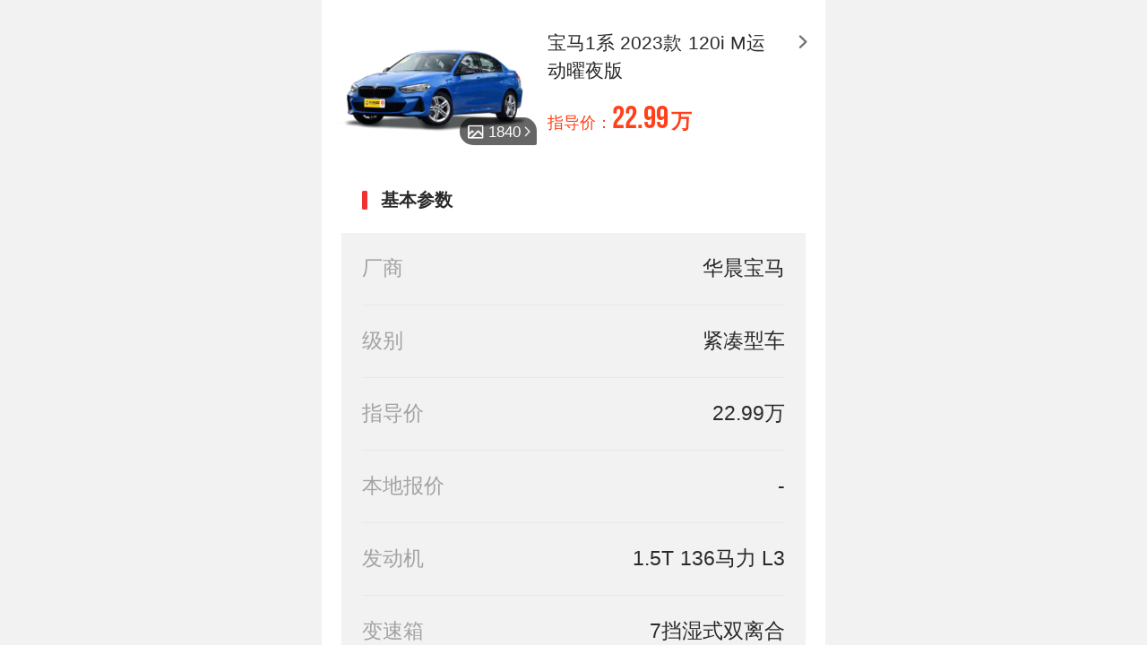

--- FILE ---
content_type: text/html; charset=utf-8
request_url: https://m.youcheyihou.com/car/m/58275
body_size: 17994
content:
<!doctype html>
<html lang="zh-cmn-Hans" data-n-head-ssr class="" data-n-head="%7B%22class%22:%7B%22ssr%22:%5B%22%22%5D%7D%7D">
  <head >
    <title>宝马1系 2023款 120i M运动曜夜版价格-图片-怎么样_有车以后</title><meta data-n-head="ssr" charset="utf-8"><meta data-n-head="ssr" name="applicable-device" content="mobile"><meta data-n-head="ssr" name="viewport" content="width=device-width, initial-scale=1, maximum-scale=1, minimum-scale=1, user-scalable=no"><meta data-n-head="ssr" name="renderer" content="webkit|ie-comp|ie-stand"><meta data-n-head="ssr" http-equiv="x-dns-prefetch-control" content="on"><meta data-n-head="ssr" data-hid="description" name="description" content="有车以后宝马1系 2023款 120i M运动曜夜版频道为您提供宝马1系 2023款 120i M运动曜夜版报价、宝马1系 2023款 120i M运动曜夜版图片，宝马1系 2023款 120i M运动曜夜版参数配置、宝马1系 2023款 120i M运动曜夜版油耗数据等信息。"><meta data-n-head="ssr" data-hid="keywords" name="keywords" content="宝马1系 2023款 120i M运动曜夜版价格，宝马1系 2023款 120i M运动曜夜版图片，宝马1系 2023款 120i M运动曜夜版怎么样"><link data-n-head="ssr" rel="icon" type="image/x-icon" href="//img.suv666.com//logo/ico/20191210115010_CgqHGHLj.ico"><link data-n-head="ssr" rel="dns-prefetch" href="https://api.s.suv666.com"><link data-n-head="ssr" rel="dns-prefetch" href="https://res.suv666.com"><link data-n-head="ssr" rel="dns-prefetch" href="https://img.suv666.com"><script data-n-head="ssr" src="https://res.wx.qq.com/open/js/jweixin-1.6.0.js" defer></script><script data-n-head="ssr" src="https://hm.baidu.com/hm.js?ddd7807f7348fc351d39b8c13771845a" async></script><script data-n-head="ssr" id="sozz" src="//jspassport.ssl.qhimg.com/11.0.1.js?d182b3f28525f2db83acfaaf6e696dba" async></script><script data-n-head="ssr" type="text/javascript">document.documentElement.style.fontSize="24px"</script><link rel="stylesheet" href="//res.suv666.com/static/common/nuxt_home_mobile/styles.1c5b60276ff3a6d357dc.css"><link rel="stylesheet" href="//res.suv666.com/static/common/nuxt_home_mobile/app.e660f31f6773b298c12d.css"><link rel="stylesheet" href="//res.suv666.com/static/common/nuxt_home_mobile/pages/car/m/car_model.fbfdada560a89a277317.css">
  </head>
  <body class="HTML_PC_LAYOUT" data-n-head="%7B%22class%22:%7B%22ssr%22:%5B%22HTML_PC_LAYOUT%22%5D%7D%7D">
    <div data-server-rendered="true" id="__nuxt"><!----><div id="__layout"><div class="default"><div style="display:none;"><img src="https://img.suv666.com/wxacode/YOUCHEYIHOU_SPRO/logo.png"></div> <div class="car_model_detail_page"><div city_id="632" source="" id="58275" name="宝马1系 2023款 120i M运动曜夜版" image="https://img.suv666.com/ycyh/cars/series/f28a87b5fdefb4c842088e8743654506.png" price="22.99万" dealPrice="22.99" brief="1.5T 136马力 L3 7挡湿式双离合" volumn="1.5" car_series_id="737" car_model_image_count="0" car_series_image_count="1840" model_id="35" prod_area="3" dealer_price="22.99" car_series_name="宝马1系" source_type="1" is_new_source="0" selling_state="2" model_desc="2023款" car_model_preferential_price="[object Object]" class="container_2TIwH"><a href="/car/photo/737" data-ycid="CAR_MODEL_CLICK_MODEL_GALLERY"><div class="imageContainer_3rp7E"><div class="imageNum_3ks3h">1840</div><img></div></a><div class="rightInfo_2VO9U"><div class="info_3mIni"><p class="name_2oLwF">宝马1系 2023款 120i M运动曜夜版</p><a href="https://m.youcheyihou.com/car/m/model_list/737?seriesName=宝马1系&amp;source=&amp;city_id=632" data-ycid="CAR_MODEL_CHANGE_MODEL_BTN" data-ycarg="[{&quot;car_model_id&quot;:58275}]" class="change_1Rsj_"></a></div><div class="text_143UO"><p class="innerText_3JV7B">指导价：<span class="price_21Euy">22.99</span><span class="unit_LnTOF">万</span></p></div></div></div> <div class="tab-container" style="display:none;"><ul modelId="58275" class="tab-bar tabBar__container" data-v-4de8a1fc><li class="scroll-content tabBar__content" data-v-4de8a1fc><div data-ycid="CAR_MODEL_CONFIGURE_TAB" data-ycarg="{&quot;car_model_id&quot;:&quot;58275&quot;,&quot;key_name&quot;:&quot;本地报价&quot;}" class="tabBar__item _cur" data-v-4de8a1fc>
      本地报价
    </div><div data-ycid="CAR_MODEL_CONFIGURE_TAB" data-ycarg="{&quot;car_model_id&quot;:&quot;58275&quot;,&quot;key_name&quot;:&quot;配置信息&quot;}" class="tabBar__item" data-v-4de8a1fc>
      配置信息
    </div></li></ul> <div data-ycid="CAR_MODEL_CHANGE_LOCATION_BTN" data-ycarg="[{&quot;car_model_id&quot;:&quot;58275&quot;}]" class="position">
      哥伦布
    </div></div> <div modelId="58275" class="pk-bar" style="display:none;"><div data-ycid="CAR_MODEL_PK_SECOND_TAB" data-ycarg="[{car_model_id:58275},{key_name:综合店}]" class="pk-bar__item  active"><div class="pk-bar__name">综合店</div> <div class="pk-bar__none">暂无报价</div> <div class="pk-bar__bottom-arrow"></div></div> <div data-ycid="CAR_MODEL_PK_SECOND_TAB" data-ycarg="[{car_model_id:58275},{key_name:4S店}]" class="pk-bar__item"><div class="pk-bar__name">4S店</div> <div class="pk-bar__none">暂无报价</div> <!----></div></div> <div modelId="58275" class="enquiry-list" style="display:none;"></div> <div class="container_2yZjv"><div class="item_1wz1f"><p class="itemTitle_3J7If">基本参数</p><div class="itemList_2rLXm"><div class="itemItem_2okk-"><p class="itemItemName_1ZVA1">厂商</p><p class="itemItemValue_DsvYn">华晨宝马</p></div><div class="itemItem_2okk-"><p class="itemItemName_1ZVA1">级别</p><p class="itemItemValue_DsvYn">紧凑型车</p></div><div class="itemItem_2okk-"><p class="itemItemName_1ZVA1">指导价</p><p class="itemItemValue_DsvYn">22.99万</p></div><div class="itemItem_2okk-"><p class="itemItemName_1ZVA1">本地报价</p><p class="itemItemValue_DsvYn">-</p></div><div class="itemItem_2okk-"><p class="itemItemName_1ZVA1">发动机</p><p class="itemItemValue_DsvYn">1.5T 136马力 L3</p></div><div class="itemItem_2okk-"><p class="itemItemName_1ZVA1">变速箱</p><p class="itemItemValue_DsvYn">7挡湿式双离合</p></div><div class="itemItem_2okk-"><p class="itemItemName_1ZVA1">长*宽*高(mm)</p><p class="itemItemValue_DsvYn">4462*1803*1446</p></div><div class="itemItem_2okk-"><p class="itemItemName_1ZVA1">车身结构</p><p class="itemItemValue_DsvYn">4门5座三厢车</p></div><div class="itemItem_2okk-"><p class="itemItemName_1ZVA1">能源类型</p><p class="itemItemValue_DsvYn">汽油</p></div><div class="itemItem_2okk-"><p class="itemItemName_1ZVA1">最高车速(km/h)</p><p class="itemItemValue_DsvYn">212</p></div><div class="itemItem_2okk-"><p class="itemItemName_1ZVA1">官方0-100km/h加速(s)</p><p class="itemItemValue_DsvYn">9.4</p></div><div class="itemItem_2okk-"><p class="itemItemName_1ZVA1">实测0-100km/h加速(s)</p><p class="itemItemValue_DsvYn">9.40</p></div><div class="itemItem_2okk-"><p class="itemItemName_1ZVA1">实测100-0km/h刹车(m)</p><p class="itemItemValue_DsvYn">38.35</p></div><div class="itemItem_2okk-"><p class="itemItemName_1ZVA1">NEDC综合油耗(L/100km)</p><p class="itemItemValue_DsvYn">-</p></div><div class="itemItem_2okk-"><p class="itemItemName_1ZVA1">WLTC综合油耗(L/100km)</p><p class="itemItemValue_DsvYn">6.50</p></div><div class="itemItem_2okk-"><p class="itemItemName_1ZVA1">整车质保</p><p class="itemItemValue_DsvYn">三年或10万公里</p></div><div class="itemItem_2okk-"><p class="itemItemName_1ZVA1">上市时间</p><p class="itemItemValue_DsvYn">-</p></div><div class="itemItem_2okk-"><p class="itemItemName_1ZVA1">环保标准</p><p class="itemItemValue_DsvYn">国VI</p></div></div></div><div class="item_1wz1f"><p class="itemTitle_3J7If">车身</p><div class="itemList_2rLXm"><div class="itemItem_2okk-"><p class="itemItemName_1ZVA1">长度(mm)</p><p class="itemItemValue_DsvYn">4462</p></div><div class="itemItem_2okk-"><p class="itemItemName_1ZVA1">宽度(mm)</p><p class="itemItemValue_DsvYn">1803</p></div><div class="itemItem_2okk-"><p class="itemItemName_1ZVA1">高度(mm)</p><p class="itemItemValue_DsvYn">1446</p></div><div class="itemItem_2okk-"><p class="itemItemName_1ZVA1">轴距(mm)</p><p class="itemItemValue_DsvYn">2670</p></div><div class="itemItem_2okk-"><p class="itemItemName_1ZVA1">前轮距(mm)</p><p class="itemItemValue_DsvYn">1559</p></div><div class="itemItem_2okk-"><p class="itemItemName_1ZVA1">后轮距(mm)</p><p class="itemItemValue_DsvYn">1561</p></div><div class="itemItem_2okk-"><p class="itemItemName_1ZVA1">整备质量(kg)</p><p class="itemItemValue_DsvYn">1370</p></div><div class="itemItem_2okk-"><p class="itemItemName_1ZVA1">车身结构</p><p class="itemItemValue_DsvYn">三厢车</p></div><div class="itemItem_2okk-"><p class="itemItemName_1ZVA1">车门数(个)</p><p class="itemItemValue_DsvYn">4</p></div><div class="itemItem_2okk-"><p class="itemItemName_1ZVA1">座位数(个)</p><p class="itemItemValue_DsvYn">5</p></div><div class="itemItem_2okk-"><p class="itemItemName_1ZVA1">油箱容积(L)</p><p class="itemItemValue_DsvYn">50</p></div><div class="itemItem_2okk-"><p class="itemItemName_1ZVA1">后备箱容积(L)</p><p class="itemItemValue_DsvYn">-</p></div></div></div><div class="item_1wz1f"><p class="itemTitle_3J7If">发动机</p><div class="itemList_2rLXm"><div class="itemItem_2okk-"><p class="itemItemName_1ZVA1">发动机型号</p><p class="itemItemValue_DsvYn">B38A15G</p></div><div class="itemItem_2okk-"><p class="itemItemName_1ZVA1">排量(mL)</p><p class="itemItemValue_DsvYn">1499</p></div><div class="itemItem_2okk-"><p class="itemItemName_1ZVA1">排量(L)</p><p class="itemItemValue_DsvYn">1.5</p></div><div class="itemItem_2okk-"><p class="itemItemName_1ZVA1">进气形式</p><p class="itemItemValue_DsvYn">涡轮增压</p></div><div class="itemItem_2okk-"><p class="itemItemName_1ZVA1">气缸排列形式</p><p class="itemItemValue_DsvYn">L</p></div><div class="itemItem_2okk-"><p class="itemItemName_1ZVA1">气缸数(个)</p><p class="itemItemValue_DsvYn">3</p></div><div class="itemItem_2okk-"><p class="itemItemName_1ZVA1">每缸气门数(个)</p><p class="itemItemValue_DsvYn">4</p></div><div class="itemItem_2okk-"><p class="itemItemName_1ZVA1">压缩比</p><p class="itemItemValue_DsvYn">-</p></div><div class="itemItem_2okk-"><p class="itemItemName_1ZVA1">配气机构</p><p class="itemItemValue_DsvYn">DOHC</p></div><div class="itemItem_2okk-"><p class="itemItemName_1ZVA1">缸径(mm)</p><p class="itemItemValue_DsvYn">-</p></div><div class="itemItem_2okk-"><p class="itemItemName_1ZVA1">行程(mm)</p><p class="itemItemValue_DsvYn">-</p></div><div class="itemItem_2okk-"><p class="itemItemName_1ZVA1">最大马力(Ps)</p><p class="itemItemValue_DsvYn">136</p></div><div class="itemItem_2okk-"><p class="itemItemName_1ZVA1">最大功率(kW)</p><p class="itemItemValue_DsvYn">100</p></div><div class="itemItem_2okk-"><p class="itemItemName_1ZVA1">最大功率转速(rpm)</p><p class="itemItemValue_DsvYn">4500-6500</p></div><div class="itemItem_2okk-"><p class="itemItemName_1ZVA1">最大扭矩(N·m)</p><p class="itemItemValue_DsvYn">220</p></div><div class="itemItem_2okk-"><p class="itemItemName_1ZVA1">最大扭矩转速(rpm)</p><p class="itemItemValue_DsvYn">1500-4100</p></div><div class="itemItem_2okk-"><p class="itemItemName_1ZVA1">发动机特有技术</p><p class="itemItemValue_DsvYn">-</p></div><div class="itemItem_2okk-"><p class="itemItemName_1ZVA1">燃料形式</p><p class="itemItemValue_DsvYn">汽油</p></div><div class="itemItem_2okk-"><p class="itemItemName_1ZVA1">燃油标号</p><p class="itemItemValue_DsvYn">95号</p></div><div class="itemItem_2okk-"><p class="itemItemName_1ZVA1">供油方式</p><p class="itemItemValue_DsvYn">直喷</p></div><div class="itemItem_2okk-"><p class="itemItemName_1ZVA1">缸盖材料</p><p class="itemItemValue_DsvYn">铝合金</p></div><div class="itemItem_2okk-"><p class="itemItemName_1ZVA1">缸体材料</p><p class="itemItemValue_DsvYn">铝合金</p></div><div class="itemItem_2okk-"><p class="itemItemName_1ZVA1">环保标准</p><p class="itemItemValue_DsvYn">国VI</p></div><div class="itemItem_2okk-"><p class="itemItemName_1ZVA1">发动机启停技术</p><p class="itemItemValue_DsvYn">●</p></div></div></div><div class="item_1wz1f"><p class="itemTitle_3J7If">变速箱</p><div class="itemList_2rLXm"><div class="itemItem_2okk-"><p class="itemItemName_1ZVA1">挡位个数</p><p class="itemItemValue_DsvYn">7</p></div><div class="itemItem_2okk-"><p class="itemItemName_1ZVA1">变速箱类型</p><p class="itemItemValue_DsvYn">湿式双离合变速箱(DCT)</p></div></div></div><div class="item_1wz1f"><p class="itemTitle_3J7If">底盘转向</p><div class="itemList_2rLXm"><div class="itemItem_2okk-"><p class="itemItemName_1ZVA1">驱动方式</p><p class="itemItemValue_DsvYn">前置前驱</p></div><div class="itemItem_2okk-"><p class="itemItemName_1ZVA1">四驱形式</p><p class="itemItemValue_DsvYn">-</p></div><div class="itemItem_2okk-"><p class="itemItemName_1ZVA1">中央差速器结构</p><p class="itemItemValue_DsvYn">-</p></div><div class="itemItem_2okk-"><p class="itemItemName_1ZVA1">前悬架类型</p><p class="itemItemValue_DsvYn">麦弗逊式独立悬架</p></div><div class="itemItem_2okk-"><p class="itemItemName_1ZVA1">后悬架类型</p><p class="itemItemValue_DsvYn">多连杆式独立悬架</p></div><div class="itemItem_2okk-"><p class="itemItemName_1ZVA1">助力类型</p><p class="itemItemValue_DsvYn">电动助力</p></div><div class="itemItem_2okk-"><p class="itemItemName_1ZVA1">车体结构</p><p class="itemItemValue_DsvYn">承载式</p></div><div class="itemItem_2okk-"><p class="itemItemName_1ZVA1">空气悬架</p><p class="itemItemValue_DsvYn">-</p></div><div class="itemItem_2okk-"><p class="itemItemName_1ZVA1">电磁感应悬架</p><p class="itemItemValue_DsvYn">-</p></div><div class="itemItem_2okk-"><p class="itemItemName_1ZVA1">可变悬架功能</p><p class="itemItemValue_DsvYn">-</p></div><div class="itemItem_2okk-"><p class="itemItemName_1ZVA1">可变转向比</p><p class="itemItemValue_DsvYn">-</p></div><div class="itemItem_2okk-"><p class="itemItemName_1ZVA1">整体主动转向系统</p><p class="itemItemValue_DsvYn">-</p></div></div></div><div class="item_1wz1f"><p class="itemTitle_3J7If">车轮制动</p><div class="itemList_2rLXm"><div class="itemItem_2okk-"><p class="itemItemName_1ZVA1">前制动器类型</p><p class="itemItemValue_DsvYn">通风盘式</p></div><div class="itemItem_2okk-"><p class="itemItemName_1ZVA1">后制动器类型</p><p class="itemItemValue_DsvYn">盘式</p></div><div class="itemItem_2okk-"><p class="itemItemName_1ZVA1">驻车制动类型</p><p class="itemItemValue_DsvYn">电子驻车</p></div><div class="itemItem_2okk-"><p class="itemItemName_1ZVA1">前轮胎规格</p><p class="itemItemValue_DsvYn">225/45 R17</p></div><div class="itemItem_2okk-"><p class="itemItemName_1ZVA1">后轮胎规格</p><p class="itemItemValue_DsvYn">225/45 R17</p></div><div class="itemItem_2okk-"><p class="itemItemName_1ZVA1">备胎规格</p><p class="itemItemValue_DsvYn">无</p></div><div class="itemItem_2okk-"><p class="itemItemName_1ZVA1">轮圈材质</p><p class="itemItemValue_DsvYn">●铝合金</p></div></div></div><div class="item_1wz1f"><p class="itemTitle_3J7If">越野能力</p><div class="itemList_2rLXm"><div class="itemItem_2okk-"><p class="itemItemName_1ZVA1">接近角(°)</p><p class="itemItemValue_DsvYn">-</p></div><div class="itemItem_2okk-"><p class="itemItemName_1ZVA1">离去角(°)</p><p class="itemItemValue_DsvYn">-</p></div><div class="itemItem_2okk-"><p class="itemItemName_1ZVA1">纵向通过角(°)</p><p class="itemItemValue_DsvYn">-</p></div><div class="itemItem_2okk-"><p class="itemItemName_1ZVA1">最大爬坡度(%)/爬坡角度(°)</p><p class="itemItemValue_DsvYn">-</p></div><div class="itemItem_2okk-"><p class="itemItemName_1ZVA1">官方最小离地间隙(mm)</p><p class="itemItemValue_DsvYn">-</p></div><div class="itemItem_2okk-"><p class="itemItemName_1ZVA1">官方最小转弯半径(m)</p><p class="itemItemValue_DsvYn">-</p></div><div class="itemItem_2okk-"><p class="itemItemName_1ZVA1">最大涉水深度(mm)</p><p class="itemItemValue_DsvYn">-</p></div><div class="itemItem_2okk-"><p class="itemItemName_1ZVA1">涉水感应系统</p><p class="itemItemValue_DsvYn">-</p></div></div></div><div class="item_1wz1f"><p class="itemTitle_3J7If">主/被动安全装备</p><div class="itemList_2rLXm"><div class="itemItem_2okk-"><p class="itemItemName_1ZVA1">主/副驾驶座安全气囊</p><p class="itemItemValue_DsvYn">主● / 副●</p></div><div class="itemItem_2okk-"><p class="itemItemName_1ZVA1">前/后排侧气囊</p><p class="itemItemValue_DsvYn">前● / 后-</p></div><div class="itemItem_2okk-"><p class="itemItemName_1ZVA1">前/后排头部气囊(气帘)</p><p class="itemItemValue_DsvYn">前● / 后●</p></div><div class="itemItem_2okk-"><p class="itemItemName_1ZVA1">膝部气囊</p><p class="itemItemValue_DsvYn">-</p></div><div class="itemItem_2okk-"><p class="itemItemName_1ZVA1">胎压监测功能</p><p class="itemItemValue_DsvYn">●胎压显示</p></div><div class="itemItem_2okk-"><p class="itemItemName_1ZVA1">缺气保用轮胎</p><p class="itemItemValue_DsvYn">●</p></div><div class="itemItem_2okk-"><p class="itemItemName_1ZVA1">安全带未系提醒</p><p class="itemItemValue_DsvYn">●前排</p></div><div class="itemItem_2okk-"><p class="itemItemName_1ZVA1">ISOFIX儿童座椅接口</p><p class="itemItemValue_DsvYn">●</p></div><div class="itemItem_2okk-"><p class="itemItemName_1ZVA1">ABS防抱死</p><p class="itemItemValue_DsvYn">●</p></div><div class="itemItem_2okk-"><p class="itemItemName_1ZVA1">制动力分配(EBD/CBC等)</p><p class="itemItemValue_DsvYn">●</p></div><div class="itemItem_2okk-"><p class="itemItemName_1ZVA1">刹车辅助(EBA/BAS/BA等)</p><p class="itemItemValue_DsvYn">●</p></div><div class="itemItem_2okk-"><p class="itemItemName_1ZVA1">牵引力控制(ASR/TCS/TRC等)</p><p class="itemItemValue_DsvYn">●</p></div><div class="itemItem_2okk-"><p class="itemItemName_1ZVA1">车身稳定控制(ESC/ESP/DSC等)</p><p class="itemItemValue_DsvYn">●</p></div><div class="itemItem_2okk-"><p class="itemItemName_1ZVA1">并线辅助</p><p class="itemItemValue_DsvYn">-</p></div><div class="itemItem_2okk-"><p class="itemItemName_1ZVA1">车道偏离预警系统</p><p class="itemItemValue_DsvYn">-</p></div><div class="itemItem_2okk-"><p class="itemItemName_1ZVA1">主动刹车/主动安全系统</p><p class="itemItemValue_DsvYn">-</p></div><div class="itemItem_2okk-"><p class="itemItemName_1ZVA1">夜视系统</p><p class="itemItemValue_DsvYn">-</p></div><div class="itemItem_2okk-"><p class="itemItemName_1ZVA1">疲劳驾驶提示</p><p class="itemItemValue_DsvYn">-</p></div><div class="itemItem_2okk-"><p class="itemItemName_1ZVA1">道路交通标识识别</p><p class="itemItemValue_DsvYn">-</p></div><div class="itemItem_2okk-"><p class="itemItemName_1ZVA1">被动行人保护</p><p class="itemItemValue_DsvYn">-</p></div><div class="itemItem_2okk-"><p class="itemItemName_1ZVA1">车道保持辅助系统</p><p class="itemItemValue_DsvYn">-</p></div><div class="itemItem_2okk-"><p class="itemItemName_1ZVA1">副驾驶座垫式气囊</p><p class="itemItemValue_DsvYn">-</p></div><div class="itemItem_2okk-"><p class="itemItemName_1ZVA1">后排安全带式气囊</p><p class="itemItemValue_DsvYn">-</p></div><div class="itemItem_2okk-"><p class="itemItemName_1ZVA1">后排座椅防下滑气囊</p><p class="itemItemValue_DsvYn">-</p></div><div class="itemItem_2okk-"><p class="itemItemName_1ZVA1">后排中央安全气囊</p><p class="itemItemValue_DsvYn">-</p></div></div></div><div class="item_1wz1f"><p class="itemTitle_3J7If">驾驶辅助配置</p><div class="itemList_2rLXm"><div class="itemItem_2okk-"><p class="itemItemName_1ZVA1">前/后驻车雷达</p><p class="itemItemValue_DsvYn">前○ / 后●
3300元</p></div><div class="itemItem_2okk-"><p class="itemItemName_1ZVA1">自动泊车入位</p><p class="itemItemValue_DsvYn">-</p></div><div class="itemItem_2okk-"><p class="itemItemName_1ZVA1">上坡辅助</p><p class="itemItemValue_DsvYn">●</p></div><div class="itemItem_2okk-"><p class="itemItemName_1ZVA1">自动驻车</p><p class="itemItemValue_DsvYn">-</p></div><div class="itemItem_2okk-"><p class="itemItemName_1ZVA1">陡坡缓降</p><p class="itemItemValue_DsvYn">-</p></div><div class="itemItem_2okk-"><p class="itemItemName_1ZVA1">前桥限滑差速器/差速锁</p><p class="itemItemValue_DsvYn">-</p></div><div class="itemItem_2okk-"><p class="itemItemName_1ZVA1">中央差速器锁止功能</p><p class="itemItemValue_DsvYn">-</p></div><div class="itemItem_2okk-"><p class="itemItemName_1ZVA1">驾驶模式切换</p><p class="itemItemValue_DsvYn">●运动
●经济
●标准/舒适</p></div><div class="itemItem_2okk-"><p class="itemItemName_1ZVA1">倒车车侧预警系统</p><p class="itemItemValue_DsvYn">-</p></div><div class="itemItem_2okk-"><p class="itemItemName_1ZVA1">驾驶辅助影像</p><p class="itemItemValue_DsvYn">●倒车影像</p></div><div class="itemItem_2okk-"><p class="itemItemName_1ZVA1">巡航系统</p><p class="itemItemValue_DsvYn">○定速巡航
2300元</p></div></div></div><div class="item_1wz1f"><p class="itemTitle_3J7If">外部/防盗配置</p><div class="itemList_2rLXm"><div class="itemItem_2okk-"><p class="itemItemName_1ZVA1">运动外观套件</p><p class="itemItemValue_DsvYn">●</p></div><div class="itemItem_2okk-"><p class="itemItemName_1ZVA1">电动吸合门</p><p class="itemItemValue_DsvYn">-</p></div><div class="itemItem_2okk-"><p class="itemItemName_1ZVA1">侧滑门</p><p class="itemItemValue_DsvYn">-</p></div><div class="itemItem_2okk-"><p class="itemItemName_1ZVA1">电动后备厢</p><p class="itemItemValue_DsvYn">-</p></div><div class="itemItem_2okk-"><p class="itemItemName_1ZVA1">感应后备厢</p><p class="itemItemValue_DsvYn">-</p></div><div class="itemItem_2okk-"><p class="itemItemName_1ZVA1">车顶行李架</p><p class="itemItemValue_DsvYn">-</p></div><div class="itemItem_2okk-"><p class="itemItemName_1ZVA1">发动机电子防盗</p><p class="itemItemValue_DsvYn">●</p></div><div class="itemItem_2okk-"><p class="itemItemName_1ZVA1">车内中控锁</p><p class="itemItemValue_DsvYn">●</p></div><div class="itemItem_2okk-"><p class="itemItemName_1ZVA1">无钥匙启动系统</p><p class="itemItemValue_DsvYn">●</p></div><div class="itemItem_2okk-"><p class="itemItemName_1ZVA1">无钥匙进入功能</p><p class="itemItemValue_DsvYn">○前排
3000元</p></div><div class="itemItem_2okk-"><p class="itemItemName_1ZVA1">远程启动</p><p class="itemItemValue_DsvYn">-</p></div><div class="itemItem_2okk-"><p class="itemItemName_1ZVA1">电动后备厢位置记忆</p><p class="itemItemValue_DsvYn">-</p></div><div class="itemItem_2okk-"><p class="itemItemName_1ZVA1">主动闭合式进气格栅</p><p class="itemItemValue_DsvYn">-</p></div><div class="itemItem_2okk-"><p class="itemItemName_1ZVA1">车侧脚踏板</p><p class="itemItemValue_DsvYn">-</p></div><div class="itemItem_2okk-"><p class="itemItemName_1ZVA1">天窗类型</p><p class="itemItemValue_DsvYn">●可开启全景天窗</p></div><div class="itemItem_2okk-"><p class="itemItemName_1ZVA1">钥匙类型</p><p class="itemItemValue_DsvYn">●遥控钥匙</p></div><div class="itemItem_2okk-"><p class="itemItemName_1ZVA1">电动扰流板</p><p class="itemItemValue_DsvYn">-</p></div><div class="itemItem_2okk-"><p class="itemItemName_1ZVA1">尾门玻璃独立开启</p><p class="itemItemValue_DsvYn">-</p></div></div></div><div class="item_1wz1f"><p class="itemTitle_3J7If">内部配置</p><div class="itemList_2rLXm"><div class="itemItem_2okk-"><p class="itemItemName_1ZVA1">方向盘位置调节</p><p class="itemItemValue_DsvYn">●手动上下+前后调节</p></div><div class="itemItem_2okk-"><p class="itemItemName_1ZVA1">多功能方向盘</p><p class="itemItemValue_DsvYn">●</p></div><div class="itemItem_2okk-"><p class="itemItemName_1ZVA1">方向盘换挡</p><p class="itemItemValue_DsvYn">-</p></div><div class="itemItem_2okk-"><p class="itemItemName_1ZVA1">方向盘加热</p><p class="itemItemValue_DsvYn">-</p></div><div class="itemItem_2okk-"><p class="itemItemName_1ZVA1">方向盘记忆</p><p class="itemItemValue_DsvYn">-</p></div><div class="itemItem_2okk-"><p class="itemItemName_1ZVA1">行车电脑显示屏</p><p class="itemItemValue_DsvYn">●彩色</p></div><div class="itemItem_2okk-"><p class="itemItemName_1ZVA1">全液晶仪表盘</p><p class="itemItemValue_DsvYn">-</p></div><div class="itemItem_2okk-"><p class="itemItemName_1ZVA1">HUD抬头数字显示</p><p class="itemItemValue_DsvYn">-</p></div><div class="itemItem_2okk-"><p class="itemItemName_1ZVA1">内置行车记录仪</p><p class="itemItemValue_DsvYn">-</p></div><div class="itemItem_2okk-"><p class="itemItemName_1ZVA1">主动降噪</p><p class="itemItemValue_DsvYn">-</p></div><div class="itemItem_2okk-"><p class="itemItemName_1ZVA1">手机无线充电功能</p><p class="itemItemValue_DsvYn">-</p></div><div class="itemItem_2okk-"><p class="itemItemName_1ZVA1">液晶仪表尺寸</p><p class="itemItemValue_DsvYn">-</p></div><div class="itemItem_2okk-"><p class="itemItemName_1ZVA1">方向盘材质</p><p class="itemItemValue_DsvYn">●真皮</p></div><div class="itemItem_2okk-"><p class="itemItemName_1ZVA1">电动可调踏板</p><p class="itemItemValue_DsvYn">-</p></div></div></div><div class="item_1wz1f"><p class="itemTitle_3J7If">座椅配置</p><div class="itemList_2rLXm"><div class="itemItem_2okk-"><p class="itemItemName_1ZVA1">座椅材质</p><p class="itemItemValue_DsvYn">●仿皮</p></div><div class="itemItem_2okk-"><p class="itemItemName_1ZVA1">运动风格座椅</p><p class="itemItemValue_DsvYn">●</p></div><div class="itemItem_2okk-"><p class="itemItemName_1ZVA1">主/副驾驶座电动调节</p><p class="itemItemValue_DsvYn">主● / 副-</p></div><div class="itemItem_2okk-"><p class="itemItemName_1ZVA1">后排座椅电动调节</p><p class="itemItemValue_DsvYn">-</p></div><div class="itemItem_2okk-"><p class="itemItemName_1ZVA1">电动座椅记忆功能</p><p class="itemItemValue_DsvYn">●驾驶位</p></div><div class="itemItem_2okk-"><p class="itemItemName_1ZVA1">第二排独立座椅</p><p class="itemItemValue_DsvYn">-</p></div><div class="itemItem_2okk-"><p class="itemItemName_1ZVA1">后排座椅放倒形式</p><p class="itemItemValue_DsvYn">-</p></div><div class="itemItem_2okk-"><p class="itemItemName_1ZVA1">前/后中央扶手</p><p class="itemItemValue_DsvYn">前● / 后-</p></div><div class="itemItem_2okk-"><p class="itemItemName_1ZVA1">后排杯架</p><p class="itemItemValue_DsvYn">-</p></div><div class="itemItem_2okk-"><p class="itemItemName_1ZVA1">主驾驶座椅调节方式</p><p class="itemItemValue_DsvYn">●前后调节
●靠背调节
●高低调节(4向)
●腿托调节</p></div><div class="itemItem_2okk-"><p class="itemItemName_1ZVA1">副驾驶座椅调节方式</p><p class="itemItemValue_DsvYn">●前后调节
●靠背调节
●高低调节(2向)</p></div><div class="itemItem_2okk-"><p class="itemItemName_1ZVA1">前排座椅功能</p><p class="itemItemValue_DsvYn">○加热
2700元</p></div><div class="itemItem_2okk-"><p class="itemItemName_1ZVA1">后排座椅功能</p><p class="itemItemValue_DsvYn">-</p></div><div class="itemItem_2okk-"><p class="itemItemName_1ZVA1">第二排座椅调节方式</p><p class="itemItemValue_DsvYn">-</p></div><div class="itemItem_2okk-"><p class="itemItemName_1ZVA1">副驾驶位后排可调节按钮</p><p class="itemItemValue_DsvYn">-</p></div><div class="itemItem_2okk-"><p class="itemItemName_1ZVA1">后排小桌板</p><p class="itemItemValue_DsvYn">-</p></div><div class="itemItem_2okk-"><p class="itemItemName_1ZVA1">后排座椅电动放倒</p><p class="itemItemValue_DsvYn">-</p></div><div class="itemItem_2okk-"><p class="itemItemName_1ZVA1">加热/制冷杯架</p><p class="itemItemValue_DsvYn">-</p></div><div class="itemItem_2okk-"><p class="itemItemName_1ZVA1">座椅布局(个)</p><p class="itemItemValue_DsvYn">-</p></div></div></div><div class="item_1wz1f"><p class="itemTitle_3J7If">智能互联/多媒体</p><div class="itemList_2rLXm"><div class="itemItem_2okk-"><p class="itemItemName_1ZVA1">GPS导航系统</p><p class="itemItemValue_DsvYn">-</p></div><div class="itemItem_2okk-"><p class="itemItemName_1ZVA1">道路救援呼叫</p><p class="itemItemValue_DsvYn">●</p></div><div class="itemItem_2okk-"><p class="itemItemName_1ZVA1">中控彩色液晶屏幕</p><p class="itemItemValue_DsvYn">●触控液晶屏</p></div><div class="itemItem_2okk-"><p class="itemItemName_1ZVA1">中控液晶屏尺寸</p><p class="itemItemValue_DsvYn">●10.25英寸</p></div><div class="itemItem_2okk-"><p class="itemItemName_1ZVA1">中控液晶屏分屏显示</p><p class="itemItemValue_DsvYn">-</p></div><div class="itemItem_2okk-"><p class="itemItemName_1ZVA1">蓝牙/车载电话</p><p class="itemItemValue_DsvYn">●</p></div><div class="itemItem_2okk-"><p class="itemItemName_1ZVA1">手机互联/映射</p><p class="itemItemValue_DsvYn">●支持CarPlay
●支持CarLife</p></div><div class="itemItem_2okk-"><p class="itemItemName_1ZVA1">车联网</p><p class="itemItemValue_DsvYn">-</p></div><div class="itemItem_2okk-"><p class="itemItemName_1ZVA1">车载电视</p><p class="itemItemValue_DsvYn">-</p></div><div class="itemItem_2okk-"><p class="itemItemName_1ZVA1">后排液晶屏</p><p class="itemItemValue_DsvYn">-</p></div><div class="itemItem_2okk-"><p class="itemItemName_1ZVA1">220V/230V电源</p><p class="itemItemValue_DsvYn">-</p></div><div class="itemItem_2okk-"><p class="itemItemName_1ZVA1">多媒体/充电接口</p><p class="itemItemValue_DsvYn">●USB
●Type-C</p></div><div class="itemItem_2okk-"><p class="itemItemName_1ZVA1">车载CD/DVD</p><p class="itemItemValue_DsvYn">-</p></div><div class="itemItem_2okk-"><p class="itemItemName_1ZVA1">扬声器品牌</p><p class="itemItemValue_DsvYn">-</p></div><div class="itemItem_2okk-"><p class="itemItemName_1ZVA1">扬声器数量</p><p class="itemItemValue_DsvYn">●6喇叭</p></div><div class="itemItem_2okk-"><p class="itemItemName_1ZVA1">语音识别控制系统</p><p class="itemItemValue_DsvYn">●多媒体系统
●电话</p></div><div class="itemItem_2okk-"><p class="itemItemName_1ZVA1">导航路况信息显示</p><p class="itemItemValue_DsvYn">-</p></div><div class="itemItem_2okk-"><p class="itemItemName_1ZVA1">手势控制</p><p class="itemItemValue_DsvYn">-</p></div><div class="itemItem_2okk-"><p class="itemItemName_1ZVA1">面部识别</p><p class="itemItemValue_DsvYn">-</p></div><div class="itemItem_2okk-"><p class="itemItemName_1ZVA1">OTA升级</p><p class="itemItemValue_DsvYn">-</p></div><div class="itemItem_2okk-"><p class="itemItemName_1ZVA1">USB/Type-C接口数量</p><p class="itemItemValue_DsvYn">●前排2个/后排2个</p></div><div class="itemItem_2okk-"><p class="itemItemName_1ZVA1">后排控制多媒体</p><p class="itemItemValue_DsvYn">-</p></div><div class="itemItem_2okk-"><p class="itemItemName_1ZVA1">行李厢12V电源接口</p><p class="itemItemValue_DsvYn">-</p></div></div></div><div class="item_1wz1f"><p class="itemTitle_3J7If">灯光配置</p><div class="itemList_2rLXm"><div class="itemItem_2okk-"><p class="itemItemName_1ZVA1">近光灯</p><p class="itemItemValue_DsvYn">●LED</p></div><div class="itemItem_2okk-"><p class="itemItemName_1ZVA1">远光灯</p><p class="itemItemValue_DsvYn">●LED</p></div><div class="itemItem_2okk-"><p class="itemItemName_1ZVA1">LED日间行车灯</p><p class="itemItemValue_DsvYn">●</p></div><div class="itemItem_2okk-"><p class="itemItemName_1ZVA1">自适应远近光</p><p class="itemItemValue_DsvYn">-</p></div><div class="itemItem_2okk-"><p class="itemItemName_1ZVA1">自动头灯</p><p class="itemItemValue_DsvYn">●</p></div><div class="itemItem_2okk-"><p class="itemItemName_1ZVA1">转向辅助灯</p><p class="itemItemValue_DsvYn">-</p></div><div class="itemItem_2okk-"><p class="itemItemName_1ZVA1">转向头灯</p><p class="itemItemValue_DsvYn">-</p></div><div class="itemItem_2okk-"><p class="itemItemName_1ZVA1">前雾灯</p><p class="itemItemValue_DsvYn">-</p></div><div class="itemItem_2okk-"><p class="itemItemName_1ZVA1">大灯高度可调</p><p class="itemItemValue_DsvYn">●</p></div><div class="itemItem_2okk-"><p class="itemItemName_1ZVA1">大灯清洗装置</p><p class="itemItemValue_DsvYn">-</p></div><div class="itemItem_2okk-"><p class="itemItemName_1ZVA1">车内环境氛围灯</p><p class="itemItemValue_DsvYn">○6色
1900元</p></div><div class="itemItem_2okk-"><p class="itemItemName_1ZVA1">灯光特色功能</p><p class="itemItemValue_DsvYn">-</p></div><div class="itemItem_2okk-"><p class="itemItemName_1ZVA1">前大灯雨雾模式</p><p class="itemItemValue_DsvYn">-</p></div><div class="itemItem_2okk-"><p class="itemItemName_1ZVA1">大灯延时关闭</p><p class="itemItemValue_DsvYn">●</p></div><div class="itemItem_2okk-"><p class="itemItemName_1ZVA1">触摸式阅读灯</p><p class="itemItemValue_DsvYn">-</p></div></div></div><div class="item_1wz1f"><p class="itemTitle_3J7If">后视镜/车窗</p><div class="itemList_2rLXm"><div class="itemItem_2okk-"><p class="itemItemName_1ZVA1">前/后电动车窗</p><p class="itemItemValue_DsvYn">前● / 后●</p></div><div class="itemItem_2okk-"><p class="itemItemName_1ZVA1">车窗一键升降</p><p class="itemItemValue_DsvYn">●全车</p></div><div class="itemItem_2okk-"><p class="itemItemName_1ZVA1">车窗防夹手功能</p><p class="itemItemValue_DsvYn">●</p></div><div class="itemItem_2okk-"><p class="itemItemName_1ZVA1">后风挡遮阳帘</p><p class="itemItemValue_DsvYn">-</p></div><div class="itemItem_2okk-"><p class="itemItemName_1ZVA1">后排侧窗遮阳帘</p><p class="itemItemValue_DsvYn">-</p></div><div class="itemItem_2okk-"><p class="itemItemName_1ZVA1">后排侧隐私玻璃</p><p class="itemItemValue_DsvYn">-</p></div><div class="itemItem_2okk-"><p class="itemItemName_1ZVA1">后雨刷</p><p class="itemItemValue_DsvYn">-</p></div><div class="itemItem_2okk-"><p class="itemItemName_1ZVA1">感应雨刷功能</p><p class="itemItemValue_DsvYn">●雨量感应式</p></div><div class="itemItem_2okk-"><p class="itemItemName_1ZVA1">多层隔音玻璃</p><p class="itemItemValue_DsvYn">-</p></div><div class="itemItem_2okk-"><p class="itemItemName_1ZVA1">外后视镜功能</p><p class="itemItemValue_DsvYn">●电动调节
○电动折叠
○后视镜记忆
○后视镜加热
○倒车自动下翻</p></div><div class="itemItem_2okk-"><p class="itemItemName_1ZVA1">内后视镜功能</p><p class="itemItemValue_DsvYn">●手动防眩目</p></div><div class="itemItem_2okk-"><p class="itemItemName_1ZVA1">车内化妆镜</p><p class="itemItemValue_DsvYn">●主驾位
●副驾驶</p></div><div class="itemItem_2okk-"><p class="itemItemName_1ZVA1">可加热喷水嘴</p><p class="itemItemValue_DsvYn">-</p></div></div></div><div class="item_1wz1f"><p class="itemTitle_3J7If">空调/冰箱</p><div class="itemList_2rLXm"><div class="itemItem_2okk-"><p class="itemItemName_1ZVA1">空调温度控制方式</p><p class="itemItemValue_DsvYn">●手动空调
○自动空调
5700元</p></div><div class="itemItem_2okk-"><p class="itemItemName_1ZVA1">后排独立空调</p><p class="itemItemValue_DsvYn">-</p></div><div class="itemItem_2okk-"><p class="itemItemName_1ZVA1">后座出风口</p><p class="itemItemValue_DsvYn">○</p></div><div class="itemItem_2okk-"><p class="itemItemName_1ZVA1">温度分区控制</p><p class="itemItemValue_DsvYn">○</p></div><div class="itemItem_2okk-"><p class="itemItemName_1ZVA1">车载冰箱</p><p class="itemItemValue_DsvYn">-</p></div><div class="itemItem_2okk-"><p class="itemItemName_1ZVA1">车载空气净化器</p><p class="itemItemValue_DsvYn">-</p></div><div class="itemItem_2okk-"><p class="itemItemName_1ZVA1">车内PM2.5过滤装置</p><p class="itemItemValue_DsvYn">-</p></div><div class="itemItem_2okk-"><p class="itemItemName_1ZVA1">负离子发生器</p><p class="itemItemValue_DsvYn">-</p></div><div class="itemItem_2okk-"><p class="itemItemName_1ZVA1">车内香氛装置</p><p class="itemItemValue_DsvYn">-</p></div></div></div></div></div></div></div></div><script>window.__NUXT__=(function(a,b,c,d,e,f,g,h,i,j,k,l,m,n,o,p,q,r,s,t,u,v,w,x,y,z,A,B,C,D,E,F,G,H,I,J,K,L,M,N,O,P,Q,R,S,T,U,V,W,X,Y,Z,_,$,aa,ab,ac,ad,ae,af,ag,ah,ai,aj,ak,al,am,an,ao,ap,aq,ar,as,at,au,av,aw,ax,ay,az,aA,aB,aC,aD,aE,aF,aG,aH,aI,aJ,aK,aL,aM,aN,aO,aP,aQ,aR,aS,aT,aU,aV,aW,aX,aY,aZ,a_,a$,ba,bb,bc,bd,be,bf,bg,bh,bi,bj,bk,bl,bm,bn,bo,bp,bq,br,bs,bt,bu,bv,bw,bx,by,bz,bA,bB,bC,bD,bE,bF,bG,bH,bI,bJ){return {layout:"car",data:[{id:"58275",info:{source:c,id:58275,name:"宝马1系 2023款 120i M运动曜夜版",image:"https:\u002F\u002Fimg.suv666.com\u002Fycyh\u002Fcars\u002Fseries\u002Ff28a87b5fdefb4c842088e8743654506.png",price:x,dealPrice:H,brief:"1.5T 136马力 L3 7挡湿式双离合",volumn:1.5,car_series_id:I,car_model_image_count:a,car_series_image_count:1840,model_id:35,prod_area:k,dealer_price:H,car_series_name:"宝马1系",source_type:g,is_new_source:a,selling_state:l,model_desc:"2023款",car_model_preferential_price:{car_model_price_id:a,shop_id:a,shop_type:a,bare_price:a,preferential_bare_price_desc:k,preferential_bare_price:22.53,bare_price_4s:22.73}},from:c,paramsList:[{configName:"基本参数",details:[{name:"厂商",value:J,value_list:[{value:J}]},{name:"级别",value:K,value_list:[{value:K}]},{name:"指导价",value:x,value_list:[{value:x}]},{name:"本地报价",value:b,value_list:[{value:b}]},{name:L,value:M,type:a,value_list:[{value:M}]},{name:N,value:O,type:a,value_list:[{value:O}]},{name:"长*宽*高(mm)",value:P,type:a,value_list:[{value:P}]},{name:Q,value:R,type:a,value_list:[{value:R}],video:{url:S,cover:T,duration:m}},{name:"能源类型",value:n,label:c,type:a,value_list:[{value:n}]},{name:"最高车速(km\u002Fh)",value:U,label:c,type:a,value_list:[{value:U}]},{name:"官方0-100km\u002Fh加速(s)",value:V,label:c,type:a,value_list:[{value:V}],video:{url:"https:\u002F\u002Fv.suv666.com\u002Fmaterial\u002F54abcfa433d76e640cb39dd0d1bd659d_1080p.mp4",cover:"https:\u002F\u002Fimg.suv666.com\u002Fmaterial\u002Fcover\u002F38ba706095959ddcd772378743cb9fdf.jpg",duration:W}},{name:"实测0-100km\u002Fh加速(s)",value:X,label:c,type:g,value_list:[{value:X}]},{name:"实测100-0km\u002Fh刹车(m)",value:Y,label:c,type:g,value_list:[{value:Y}]},{name:"NEDC综合油耗(L\u002F100km)",value:b,label:c,type:a,value_list:[{value:b}]},{name:"WLTC综合油耗(L\u002F100km)",value:Z,type:a,value_list:[{value:Z}]},{name:"整车质保",value:_,label:c,type:a,value_list:[{value:_}]},{name:"上市时间",value:b,value_list:[{value:b}]},{name:$,value:o,value_list:[{value:o}]}]},{configName:"车身",details:[{name:"长度(mm)",value:aa,label:c,type:a,value_list:[{value:aa}]},{name:"宽度(mm)",value:ab,label:c,type:a,value_list:[{value:ab}]},{name:"高度(mm)",value:ac,label:c,type:a,value_list:[{value:ac}]},{name:"轴距(mm)",value:ad,label:c,type:a,value_list:[{value:ad}],video:{url:"https:\u002F\u002Fv.suv666.com\u002Fmaterial\u002F61fea291eec2cc8afeb1b32fcaba0b41_1080p.mp4",cover:"https:\u002F\u002Fimg.suv666.com\u002Fmaterial\u002Fcover\u002Fb92da2837edffb6790e94b0356936396.png",duration:ae}},{name:"前轮距(mm)",value:af,label:c,type:a,value_list:[{value:af}],video:{url:ag,cover:ah,duration:ai}},{name:"后轮距(mm)",value:aj,label:c,type:a,value_list:[{value:aj}],video:{url:ag,cover:ah,duration:ai}},{name:"整备质量(kg)",value:ak,label:c,type:a,value_list:[{value:ak}],video:{url:"https:\u002F\u002Fv.suv666.com\u002Fmaterial\u002F5906cddaeaa558e83005b25190e0214f_1080p.mp4",cover:"https:\u002F\u002Fimg.suv666.com\u002Fmaterial\u002Fcover\u002Fb0b0d972c5b662028cc93bd4f8f4b837.png",duration:19}},{name:Q,value:al,label:c,type:a,value_list:[{value:al}],video:{url:S,cover:T,duration:m}},{name:"车门数(个)",value:p,label:c,type:a,value_list:[{value:p}]},{name:"座位数(个)",value:am,type:a,value_list:[{value:am}]},{name:"油箱容积(L)",value:an,label:c,type:a,value_list:[{value:an}]},{name:"后备箱容积(L)",value:b,label:c,type:a,value_list:[{value:b}]}]},{configName:L,details:[{name:"发动机型号",value:ao,label:c,type:a,value_list:[{value:ao}]},{name:"排量(mL)",value:ap,label:c,type:a,value_list:[{value:ap}],video:{url:aq,cover:ar,duration:y}},{name:"排量(L)",value:as,label:c,type:a,value_list:[{value:as}],video:{url:aq,cover:ar,duration:y}},{name:"进气形式",value:at,label:c,type:a,value_list:[{value:at,video:{url:"https:\u002F\u002Fv.suv666.com\u002Fmaterial\u002F99affe665642b5a237a4efcdbc4ed950_1080p.mp4",cover:"https:\u002F\u002Fimg.suv666.com\u002Fmaterial\u002Fcover\u002Ff9057eb478259c767ddc497d9205ea84.png",duration:z}}]},{name:"气缸排列形式",value:au,label:c,type:a,value_list:[{value:au}]},{name:"气缸数(个)",value:av,label:c,type:a,value_list:[{value:av}]},{name:"每缸气门数(个)",value:p,label:c,type:a,value_list:[{value:p}]},{name:"压缩比",value:b,label:c,type:a,value_list:[{value:b}]},{name:"配气机构",value:aw,label:c,type:a,value_list:[{value:aw}]},{name:"缸径(mm)",value:b,label:c,type:a,value_list:[{value:b}]},{name:"行程(mm)",value:b,label:c,type:a,value_list:[{value:b}]},{name:"最大马力(Ps)",value:ax,label:c,type:a,value_list:[{value:ax}]},{name:"最大功率(kW)",value:ay,label:c,type:a,value_list:[{value:ay}]},{name:"最大功率转速(rpm)",value:az,label:c,type:a,value_list:[{value:az}]},{name:"最大扭矩(N·m)",value:aA,label:c,type:a,value_list:[{value:aA}]},{name:"最大扭矩转速(rpm)",value:aB,label:c,type:a,value_list:[{value:aB}]},{name:"发动机特有技术",value:b,label:c,type:a,value_list:[{value:b}]},{name:"燃料形式",value:n,label:c,type:a,value_list:[{value:n}]},{name:"燃油标号",value:aC,label:c,type:a,value_list:[{value:aC}]},{name:"供油方式",value:aD,label:c,type:a,value_list:[{value:aD}]},{name:"缸盖材料",value:q,label:c,type:a,value_list:[{value:q}]},{name:"缸体材料",value:q,label:c,type:a,value_list:[{value:q}]},{name:$,value:o,label:c,type:a,value_list:[{value:o}]},{name:"发动机启停技术",value:e,label:c,type:a,value_list:[{value:e}],video:{url:"https:\u002F\u002Fv.suv666.com\u002Fmaterial\u002F4d63fd6d1ca61e93d3dd0e7cf5702b7f_1080p.mp4",cover:"https:\u002F\u002Fimg.suv666.com\u002Fmaterial\u002Fcover\u002Fdcfd3d588e2d72663f60528696e9af74.png",duration:52}}]},{configName:N,details:[{name:"挡位个数",value:aE,label:c,type:a,value_list:[{value:aE}]},{name:"变速箱类型",value:aF,label:c,type:a,value_list:[{value:aF}]}]},{configName:"底盘转向",details:[{name:"驱动方式",value:aG,label:c,type:a,value_list:[{value:aG,video:{url:"https:\u002F\u002Fv.suv666.com\u002Fmaterial\u002F0d59887564dbfef052313736e68f70df_1080p.mp4",cover:"https:\u002F\u002Fimg.suv666.com\u002Fmaterial\u002Fcover\u002Ff68de6b0717b0ca732a0fc004342f2c2.png",duration:z}}]},{name:"四驱形式",value:b,label:c,type:a,value_list:[{value:b}]},{name:"中央差速器结构",value:b,label:c,type:a,value_list:[{value:b}],video:{url:"https:\u002F\u002Fv.suv666.com\u002Fmaterial\u002F581707b7239d92f1883569affcc5beee_1080p.mp4",cover:"https:\u002F\u002Fimg.suv666.com\u002Fmaterial\u002Fcover\u002Fcdf0ebb1e52282aeb78f3300f6790092.png",duration:aH}},{name:"前悬架类型",value:aI,label:c,type:a,value_list:[{value:aI}]},{name:"后悬架类型",value:aJ,label:c,type:a,value_list:[{value:aJ}]},{name:"助力类型",value:aK,label:c,type:a,value_list:[{value:aK,video:{url:"https:\u002F\u002Fv.suv666.com\u002Fmaterial\u002Ff3d58ff6c81e43b969ece1b268761ec8_1080p.mp4",cover:"https:\u002F\u002Fimg.suv666.com\u002Fmaterial\u002Fcover\u002Fc82c264aa2d535a92aa424ad1f845f99.png",duration:aL}}]},{name:"车体结构",value:aM,label:c,type:a,value_list:[{value:aM}]},{name:"空气悬架",value:b,label:c,type:a,value_list:[{value:b}]},{name:"电磁感应悬架",value:b,label:c,type:a,value_list:[{value:b}]},{name:"可变悬架功能",value:b,label:c,type:a,value_list:[{value:b}]},{name:"可变转向比",value:b,label:c,type:a,value_list:[{value:b}]},{name:"整体主动转向系统",value:b,label:c,type:a,value_list:[{value:b}],video:{url:"https:\u002F\u002Fv.suv666.com\u002Fmaterial\u002F1d1cddde75a52ba505f15ba292810aea_1080p.mp4",cover:"https:\u002F\u002Fimg.suv666.com\u002Fmaterial\u002Fcover\u002F434d89148fce38fa9abf93ffc9240301.png",duration:59}}]},{configName:"车轮制动",details:[{name:"前制动器类型",value:aN,label:c,type:a,value_list:[{value:aN}]},{name:"后制动器类型",value:aO,label:c,type:a,value_list:[{value:aO}]},{name:"驻车制动类型",value:aP,label:c,type:a,value_list:[{value:aP}]},{name:"前轮胎规格",value:r,label:c,type:a,value_list:[{value:r}]},{name:"后轮胎规格",value:r,label:c,type:a,value_list:[{value:r}]},{name:"备胎规格",value:aQ,label:c,type:a,value_list:[{value:aQ}]},{name:"轮圈材质",value:aR,label:c,type:a,value_list:[{value:aR,price:c}]}]},{configName:"越野能力",details:[{name:"接近角(°)",value:b,label:c,type:a,value_list:[{value:b}]},{name:"离去角(°)",value:b,label:c,type:a,value_list:[{value:b}]},{name:"纵向通过角(°)",value:b,label:c,type:a,value_list:[{value:b}]},{name:"最大爬坡度(%)\u002F爬坡角度(°)",value:b,label:c,type:a,value_list:[{value:b}]},{name:"官方最小离地间隙(mm)",value:b,label:c,type:a,value_list:[{value:b}]},{name:"官方最小转弯半径(m)",value:b,label:c,type:a,value_list:[{value:b}]},{name:"最大涉水深度(mm)",value:b,label:c,type:a,value_list:[{value:b}]},{name:"涉水感应系统",value:b,label:c,type:a,value_list:[{value:b}]}]},{configName:"主\u002F被动安全装备",details:[{name:"主\u002F副驾驶座安全气囊",value:aS,label:c,type:a,value_list:[{value:aS}]},{name:"前\u002F后排侧气囊",value:s,label:c,type:a,value_list:[{value:s}]},{name:"前\u002F后排头部气囊(气帘)",value:t,label:c,type:a,value_list:[{value:t}]},{name:"膝部气囊",value:b,label:c,type:a,value_list:[{value:b}]},{name:"胎压监测功能",value:aT,label:c,type:a,value_list:[{value:aT}]},{name:"缺气保用轮胎",value:e,label:c,type:a,value_list:[{value:e}]},{name:"安全带未系提醒",value:aU,label:c,type:a,value_list:[{value:aU}]},{name:"ISOFIX儿童座椅接口",value:e,label:c,type:a,value_list:[{value:e}]},{name:"ABS防抱死",value:e,label:c,type:a,value_list:[{value:e}]},{name:"制动力分配(EBD\u002FCBC等)",value:e,label:c,type:a,value_list:[{value:e}]},{name:"刹车辅助(EBA\u002FBAS\u002FBA等)",value:e,label:c,type:a,value_list:[{value:e}]},{name:"牵引力控制(ASR\u002FTCS\u002FTRC等)",value:e,label:c,type:a,value_list:[{value:e}]},{name:"车身稳定控制(ESC\u002FESP\u002FDSC等)",value:e,label:c,type:a,value_list:[{value:e}]},{name:"并线辅助",value:b,label:c,type:a,value_list:[{value:b}],video:{url:"https:\u002F\u002Fv.suv666.com\u002Fmaterial\u002F61067f58f08679bfc59240678b7a4aef_1080p.mp4",cover:"https:\u002F\u002Fimg.suv666.com\u002Fmaterial\u002Fcover\u002F02defe97a74e2e6ae5f47c9cd4a912b9.png",duration:34}},{name:"车道偏离预警系统",value:b,label:c,type:a,value_list:[{value:b}],video:{url:"https:\u002F\u002Fv.suv666.com\u002Fmaterial\u002F3fdd72cfb83cf2ec0ade51654e5ae065_1080p.mp4",cover:"https:\u002F\u002Fimg.suv666.com\u002Fmaterial\u002Fcover\u002F98a8e00acb56d49b1f2d4d76e5dedd02.png",duration:33}},{name:"主动刹车\u002F主动安全系统",value:b,label:c,type:a,value_list:[{value:b}]},{name:"夜视系统",value:b,label:c,type:a,value_list:[{value:b}]},{name:"疲劳驾驶提示",value:b,label:c,type:a,value_list:[{value:b}]},{name:"道路交通标识识别",value:b,type:a,value_list:[{value:b}],video:{url:"https:\u002F\u002Fv.suv666.com\u002Fmaterial\u002F2fc02386e88a10137fd4b99dbbe691d8_1080p.mp4",cover:"https:\u002F\u002Fimg.suv666.com\u002Fmaterial\u002Fcover\u002Feb841350c2d34e2e8af248935f7a2eb7.png",duration:m}},{name:"被动行人保护",value:b,type:a,value_list:[{value:b}]},{name:"车道保持辅助系统",value:b,type:a,value_list:[{value:b}]},{name:"副驾驶座垫式气囊",value:b,type:a,value_list:[{value:b}]},{name:"后排安全带式气囊",value:b,type:a,value_list:[{value:b}]},{name:"后排座椅防下滑气囊",value:b,type:a,value_list:[{value:b}]},{name:"后排中央安全气囊",value:b,type:a,value_list:[{value:b}]}]},{configName:"驾驶辅助配置",details:[{name:"前\u002F后驻车雷达",value:"前○ \u002F 后●\n3300元",label:c,type:a,value_list:[{value:"前○ \u002F 后●",price:"3300"}]},{name:"自动泊车入位",value:b,label:c,type:a,value_list:[{value:b}]},{name:"上坡辅助",value:e,label:c,type:a,value_list:[{value:e}]},{name:"自动驻车",value:b,label:c,type:a,value_list:[{value:b}]},{name:"陡坡缓降",value:b,label:c,type:a,value_list:[{value:b}]},{name:"前桥限滑差速器\u002F差速锁",value:b,label:c,type:a,value_list:[{value:b}],video:{url:"https:\u002F\u002Fv.suv666.com\u002Fmaterial\u002F46bc1e9b409423f08e617de4825ca502_1080p.mp4",cover:"https:\u002F\u002Fimg.suv666.com\u002Fmaterial\u002Fcover\u002F59fa37c9e29b361a7e609fc91d37fbf2.png",duration:aV}},{name:"中央差速器锁止功能",value:b,label:c,type:a,value_list:[{value:b}]},{name:"驾驶模式切换",value:"●运动\n●经济\n●标准\u002F舒适",type:a,value_list:[{value:"●运动"},{value:"●经济"},{value:"●标准\u002F舒适"}]},{name:"倒车车侧预警系统",value:b,type:a,value_list:[{value:b}]},{name:"驾驶辅助影像",value:aW,type:a,value_list:[{value:aW}]},{name:"巡航系统",value:"○定速巡航\n2300元",type:a,value_list:[{value:"○定速巡航",price:"2300"}]}]},{configName:"外部\u002F防盗配置",details:[{name:"运动外观套件",value:e,label:c,type:a,value_list:[{value:e}]},{name:"电动吸合门",value:b,label:c,type:a,value_list:[{value:b}]},{name:"侧滑门",value:b,label:c,type:a,value_list:[{value:b}]},{name:"电动后备厢",value:b,label:c,type:a,value_list:[{value:b}]},{name:"感应后备厢",value:b,label:c,type:a,value_list:[{value:b}]},{name:"车顶行李架",value:b,label:c,type:a,value_list:[{value:b}]},{name:"发动机电子防盗",value:e,label:c,type:a,value_list:[{value:e}]},{name:"车内中控锁",value:e,label:c,type:a,value_list:[{value:e}]},{name:"无钥匙启动系统",value:e,label:c,type:a,value_list:[{value:e}]},{name:"无钥匙进入功能",value:"○前排\n3000元",label:c,type:a,value_list:[{value:"○前排",price:"3000"}]},{name:"远程启动",value:b,label:c,type:a,value_list:[{value:b}]},{name:"电动后备厢位置记忆",value:b,type:a,value_list:[{value:b}]},{name:"主动闭合式进气格栅",value:b,type:a,value_list:[{value:b}]},{name:"车侧脚踏板",value:b,type:a,value_list:[{value:b}]},{name:"天窗类型",value:aX,type:a,value_list:[{value:aX}]},{name:"钥匙类型",value:aY,type:a,value_list:[{value:aY}]},{name:"电动扰流板",value:b,type:a,value_list:[{value:b}]},{name:"尾门玻璃独立开启",value:b,type:a,value_list:[{value:b}]}]},{configName:"内部配置",details:[{name:"方向盘位置调节",value:aZ,label:c,type:a,value_list:[{value:aZ,price:c}]},{name:"多功能方向盘",value:e,label:c,type:a,value_list:[{value:e}]},{name:"方向盘换挡",value:b,label:c,type:a,value_list:[{value:b}]},{name:"方向盘加热",value:b,label:c,type:a,value_list:[{value:b}]},{name:"方向盘记忆",value:b,label:c,type:a,value_list:[{value:b}]},{name:"行车电脑显示屏",value:a_,label:c,type:a,value_list:[{value:a_}]},{name:"全液晶仪表盘",value:b,label:c,type:a,value_list:[{value:b}]},{name:"HUD抬头数字显示",value:b,label:c,type:a,value_list:[{value:b}],video:{url:"https:\u002F\u002Fv.suv666.com\u002Fmaterial\u002F8e1722b30c7bd87613658d1bbd78f63b_1080p.mp4",cover:"https:\u002F\u002Fimg.suv666.com\u002Fmaterial\u002Fcover\u002F676152ad1a2ffb146d39f5970455ec8a.jpg",duration:z}},{name:"内置行车记录仪",value:b,label:c,type:a,value_list:[{value:b}]},{name:"主动降噪",value:b,label:c,type:a,value_list:[{value:b}],video:{url:"https:\u002F\u002Fv.suv666.com\u002Fmaterial\u002F24f4f194c9598dde26444afa861cd823_1080p.mp4",cover:"https:\u002F\u002Fimg.suv666.com\u002Fmaterial\u002Fcover\u002Fce322d5f112067e8fe8bb2e3f592ad94.jpg",duration:aV}},{name:"手机无线充电功能",value:b,label:c,type:a,value_list:[{value:b}]},{name:"液晶仪表尺寸",value:b,type:a,value_list:[{value:b}]},{name:"方向盘材质",value:a$,type:a,value_list:[{value:a$}]},{name:"电动可调踏板",value:b,type:a,value_list:[{value:b}]}]},{configName:"座椅配置",details:[{name:"座椅材质",value:ba,label:c,type:a,value_list:[{value:ba,price:c}],video:{url:"https:\u002F\u002Fv.suv666.com\u002Fmaterial\u002F66522ab0d803895179b0f82372cb99cc_1080p.mp4",cover:"https:\u002F\u002Fimg.suv666.com\u002Fmaterial\u002Fcover\u002Ffe90065053710cb2b82513bf3ddd738a.png",duration:aH}},{name:"运动风格座椅",value:e,label:c,type:a,value_list:[{value:e}]},{name:"主\u002F副驾驶座电动调节",value:bb,label:c,type:a,value_list:[{value:bb}],video:{url:"https:\u002F\u002Fv.suv666.com\u002Fmaterial\u002F10424562b20765fd145a819c9f06946d_1080p.mp4",cover:"https:\u002F\u002Fimg.suv666.com\u002Fmaterial\u002Fcover\u002F0619203d6201545a860456a8b08812e0.png",duration:15}},{name:"后排座椅电动调节",value:b,label:c,type:a,value_list:[{value:b}]},{name:"电动座椅记忆功能",value:bc,label:c,type:a,value_list:[{value:bc}],video:{url:"https:\u002F\u002Fv.suv666.com\u002Fmaterial\u002Fd41924ff8d45dddb74c9845f7d561072_1080p.mp4",cover:"https:\u002F\u002Fimg.suv666.com\u002Fmaterial\u002Fcover\u002F5845d046ff82e81f7acdf1661ba815e6.png",duration:aL}},{name:"第二排独立座椅",value:b,label:c,type:a,value_list:[{value:b}],video:{url:"https:\u002F\u002Fv.suv666.com\u002Fmaterial\u002Fa8a42e1a30bad3ee5af1d441e581e328_1080p.mp4",cover:"https:\u002F\u002Fimg.suv666.com\u002Fmaterial\u002Fcover\u002Ff4b6ccb0836584a3154d001780e78b43.png",duration:ae}},{name:"后排座椅放倒形式",value:b,label:c,type:a,value_list:[{value:b}]},{name:"前\u002F后中央扶手",value:s,label:c,type:a,value_list:[{value:s}]},{name:"后排杯架",value:b,label:c,type:a,value_list:[{value:b}]},{name:"主驾驶座椅调节方式",value:"●前后调节\n●靠背调节\n●高低调节(4向)\n●腿托调节",type:a,value_list:[{value:bd},{value:be},{value:"●高低调节(4向)"},{value:"●腿托调节"}]},{name:"副驾驶座椅调节方式",value:"●前后调节\n●靠背调节\n●高低调节(2向)",type:a,value_list:[{value:bd,price:c},{value:be,price:c},{value:"●高低调节(2向)",price:c}]},{name:"前排座椅功能",value:"○加热\n2700元",type:a,value_list:[{value:"○加热",price:"2700"}]},{name:"后排座椅功能",value:b,type:a,value_list:[{value:b}]},{name:"第二排座椅调节方式",value:b,type:a,value_list:[{value:b}]},{name:"副驾驶位后排可调节按钮",value:b,type:a,value_list:[{value:b}]},{name:"后排小桌板",value:b,type:a,value_list:[{value:b}]},{name:"后排座椅电动放倒",value:b,type:a,value_list:[{value:b}]},{name:"加热\u002F制冷杯架",value:b,type:a,value_list:[{value:b}]},{name:"座椅布局(个)",value:b,type:a,value_list:[{value:b}]}]},{configName:"智能互联\u002F多媒体",details:[{name:"GPS导航系统",value:b,label:c,type:a,value_list:[{value:b}]},{name:"道路救援呼叫",value:e,label:c,type:a,value_list:[{value:e}]},{name:"中控彩色液晶屏幕",value:bf,label:c,type:a,value_list:[{value:bf}]},{name:"中控液晶屏尺寸",value:bg,label:c,type:a,value_list:[{value:bg,price:c}]},{name:"中控液晶屏分屏显示",value:b,label:c,type:a,value_list:[{value:b}]},{name:"蓝牙\u002F车载电话",value:e,label:c,type:a,value_list:[{value:e}]},{name:"手机互联\u002F映射",value:"●支持CarPlay\n●支持CarLife",label:c,type:a,value_list:[{value:"●支持CarPlay"},{value:"●支持CarLife"}]},{name:"车联网",value:b,label:c,type:a,value_list:[{value:b}]},{name:"车载电视",value:b,label:c,type:a,value_list:[{value:b}]},{name:"后排液晶屏",value:b,label:c,type:a,value_list:[{value:b}]},{name:"220V\u002F230V电源",value:b,label:c,type:a,value_list:[{value:b}],video:{url:"https:\u002F\u002Fv.suv666.com\u002Fmaterial\u002F3c1a0576d5ee8399f8d59149588e3055_1080p.mp4",cover:"https:\u002F\u002Fimg.suv666.com\u002Fmaterial\u002Fcover\u002Fcc6657bd2f112145be97bd69bf23dd74.png",duration:25}},{name:"多媒体\u002F充电接口",value:"●USB\n●Type-C",label:c,type:a,value_list:[{value:"●USB",price:c},{value:"●Type-C",price:c}]},{name:"车载CD\u002FDVD",value:b,label:c,type:a,value_list:[{value:b}]},{name:"扬声器品牌",value:b,label:c,type:a,value_list:[{value:b}]},{name:"扬声器数量",value:bh,label:c,type:a,value_list:[{value:bh,price:c}],video:{url:"https:\u002F\u002Fv.suv666.com\u002Fmaterial\u002F4e0d53c0541ab28bf5312ad89d1ab99c_1080p.mp4",cover:"https:\u002F\u002Fimg.suv666.com\u002Fmaterial\u002Fcover\u002F2b4bba97f13de35e2c94ec00ae853dda.jpg",duration:14}},{name:"语音识别控制系统",value:"●多媒体系统\n●电话",type:a,value_list:[{value:"●多媒体系统",price:c},{value:"●电话",price:c}]},{name:"导航路况信息显示",value:b,type:a,value_list:[{value:b}]},{name:"手势控制",value:b,type:a,value_list:[{value:b}]},{name:"面部识别",value:b,type:a,value_list:[{value:b}]},{name:"OTA升级",value:b,type:a,value_list:[{value:b}]},{name:"USB\u002FType-C接口数量",value:bi,type:a,value_list:[{value:bi}]},{name:"后排控制多媒体",value:b,type:a,value_list:[{value:b}]},{name:"行李厢12V电源接口",value:b,type:a,value_list:[{value:b}],video:{url:"https:\u002F\u002Fv.suv666.com\u002Fmaterial\u002F5465ad108489522530f3742c0bbf99e8_1080p.mp4",cover:"https:\u002F\u002Fimg.suv666.com\u002Fmaterial\u002Fcover\u002Fdc234fe8578fb324ff0235a0a6c4c799.png",duration:W}}]},{configName:"灯光配置",details:[{name:"近光灯",value:u,label:c,type:a,value_list:[{value:u,price:c}]},{name:"远光灯",value:u,label:c,type:a,value_list:[{value:u,price:c}]},{name:"LED日间行车灯",value:e,label:c,type:a,value_list:[{value:e}]},{name:"自适应远近光",value:b,label:c,type:a,value_list:[{value:b}]},{name:"自动头灯",value:e,label:c,type:a,value_list:[{value:e}]},{name:"转向辅助灯",value:b,label:c,type:a,value_list:[{value:b}]},{name:"转向头灯",value:b,label:c,type:a,value_list:[{value:b}]},{name:"前雾灯",value:b,label:c,type:a,value_list:[{value:b}]},{name:"大灯高度可调",value:e,label:c,type:a,value_list:[{value:e}]},{name:"大灯清洗装置",value:b,label:c,type:a,value_list:[{value:b}]},{name:"车内环境氛围灯",value:"○6色\n1900元",label:c,type:a,value_list:[{value:"○6色",price:"1900"}]},{name:"灯光特色功能",value:b,type:a,value_list:[{value:b}]},{name:"前大灯雨雾模式",value:b,type:a,value_list:[{value:b}]},{name:"大灯延时关闭",value:e,type:a,value_list:[{value:e}]},{name:"触摸式阅读灯",value:b,type:a,value_list:[{value:b}]}]},{configName:"后视镜\u002F车窗",details:[{name:"前\u002F后电动车窗",value:t,label:c,type:a,value_list:[{value:t}]},{name:"车窗一键升降",value:bj,label:c,type:a,value_list:[{value:bj,price:c}]},{name:"车窗防夹手功能",value:e,label:c,type:a,value_list:[{value:e}]},{name:"后风挡遮阳帘",value:b,label:c,type:a,value_list:[{value:b}]},{name:"后排侧窗遮阳帘",value:b,label:c,type:a,value_list:[{value:b}]},{name:"后排侧隐私玻璃",value:b,label:c,type:a,value_list:[{value:b}]},{name:"后雨刷",value:b,label:c,type:a,value_list:[{value:b}]},{name:"感应雨刷功能",value:bk,label:c,type:a,value_list:[{value:bk}]},{name:"多层隔音玻璃",value:b,type:a,value_list:[{value:b}]},{name:"外后视镜功能",value:"●电动调节\n○电动折叠\n○后视镜记忆\n○后视镜加热\n○倒车自动下翻",type:a,value_list:[{value:"●电动调节",price:c},{value:"○电动折叠",price:c},{value:"○后视镜记忆",price:c},{value:"○后视镜加热",price:c},{value:"○倒车自动下翻",price:c}]},{name:"内后视镜功能",value:bl,type:a,value_list:[{value:bl}]},{name:"车内化妆镜",value:"●主驾位\n●副驾驶",type:a,value_list:[{value:"●主驾位"},{value:"●副驾驶"}]},{name:"可加热喷水嘴",value:b,type:a,value_list:[{value:b}]}]},{configName:"空调\u002F冰箱",details:[{name:"空调温度控制方式",value:"●手动空调\n○自动空调\n5700元",label:c,type:a,value_list:[{value:"●手动空调",price:c},{value:"○自动空调",price:"5700",video:{url:"https:\u002F\u002Fv.suv666.com\u002Fmaterial\u002F446e8faf9a98cd29a7ac93e5d1953b9b_1080p.mp4",cover:"https:\u002F\u002Fimg.suv666.com\u002Fmaterial\u002Fcover\u002Ff1e96bf6df304be6779ff1540a926fe7.png",duration:m}}]},{name:"后排独立空调",value:b,label:c,type:a,value_list:[{value:b}]},{name:"后座出风口",value:v,label:c,type:a,value_list:[{value:v}],video:{url:"https:\u002F\u002Fv.suv666.com\u002Fmaterial\u002F0300375f2cbe7bc630faeea75292f3d7_1080p.mp4",cover:"https:\u002F\u002Fimg.suv666.com\u002Fmaterial\u002Fcover\u002Faf61343a8a16fc78a43dfabdbe5cb2e8.png",duration:22}},{name:"温度分区控制",value:v,label:c,type:a,value_list:[{value:v}],video:{url:"https:\u002F\u002Fv.suv666.com\u002Fmaterial\u002F004030b9f178e014aec0f6826d8ccff7_1080p.mp4",cover:"https:\u002F\u002Fimg.suv666.com\u002Fmaterial\u002Fcover\u002F7efb4bcf0f02a65a1bc0d212a5e37443.png",duration:36}},{name:"车载冰箱",value:b,label:c,type:a,value_list:[{value:b}]},{name:"车载空气净化器",value:b,type:a,value_list:[{value:b}],video:{url:"https:\u002F\u002Fv.suv666.com\u002Fmaterial\u002Fcdad1f6efb24c990f6e87bec5a281090_1080p.mp4",cover:"https:\u002F\u002Fimg.suv666.com\u002Fmaterial\u002Fcover\u002Ffe370f5b15f21d5dfaa61f1ce0f1aec3.png",duration:y}},{name:"车内PM2.5过滤装置",value:b,type:a,value_list:[{value:b}]},{name:"负离子发生器",value:b,type:a,value_list:[{value:b}],video:{url:"https:\u002F\u002Fv.suv666.com\u002Fmaterial\u002F2602764d176fcf3810fda7b5a04833ef_1080p.mp4",cover:"https:\u002F\u002Fimg.suv666.com\u002Fmaterial\u002Fcover\u002Fdf76e3c6d6648a0848c12f68b88f5820.png",duration:23}},{name:"车内香氛装置",value:b,type:a,value_list:[{value:b}],video:{url:"https:\u002F\u002Fv.suv666.com\u002Fmaterial\u002F2695039bd4a1266fb2e8cd11daf91db0_1080p.mp4",cover:"https:\u002F\u002Fimg.suv666.com\u002Fmaterial\u002Fcover\u002F51313ee5e6e9bc86eea32684393c0f8b.png",duration:18}}]}],seo:{title:"宝马1系 2023款 120i M运动曜夜版价格-图片-怎么样_有车以后",description:"有车以后宝马1系 2023款 120i M运动曜夜版频道为您提供宝马1系 2023款 120i M运动曜夜版报价、宝马1系 2023款 120i M运动曜夜版图片，宝马1系 2023款 120i M运动曜夜版参数配置、宝马1系 2023款 120i M运动曜夜版油耗数据等信息。",keywords:"宝马1系 2023款 120i M运动曜夜版价格，宝马1系 2023款 120i M运动曜夜版图片，宝马1系 2023款 120i M运动曜夜版怎么样"},curFetchCity:{id:632,name:"哥伦布",province_id:i},latitude:"39.9685516301494",longitude:"-82.99957804044608",seriesId:I,pkId:l,pkObj:{status:l},dealerList:[]}],fetch:[],error:w,state:{isMp:f,isCxf:f,curMp:c,curCity:{name:bm,id:a,province_id:a},selectCity:{name:bm,id:a,isProvince:f,province_id:a},selectCar:{id:a,name:bn},isInitLocation:d,isMobile:f,selectedTag:{tagId:a,name:"热门",index:h},isWechat:f,webSwitch:{lynk_auditing_switch:a,post_submit_switch:a,index_top_banner_url:g,computer_submit_switch:a,comment_check:a,"选车首页-选车tab显示开关":a,comment_show_switch:a,home_grouppopup_switch:g,consultant_switch:g,hyundai_auditing_switch:a,post_man_recruit_switch:a,group_navigate_switch:g,moment_submit_switch:a,car_library_group_banner:a,skoda_auditing_switch:g,santayana_auditing_switch:a,"车友论坛引导跳转有车以后开关":a,gray_switch:a,praise_submit_switch:a,mall_entry_show:g,vip_group_switch:a,copy_button_switch:a,brand_switch:a,spacetest_global_switch:g,comment_expert_switch:a,community_navigate_switch:g,info_contract_select_switch:a,nationalday_activity_order_switch:g,news_detail_switch:g,lamando_auditing_switch:a,lottery_switch:g,content_publish_switch:a,question_check:g,car_discount_tab_switch:g,read_comment_like_count_switch:a,post_read_count_switch:g,autoresponse_grouppopup_switch:g,topics_switch:a,"【支线/急】车友论坛停止维护，页面改为跳转有车以后车友圈 http://zentao.177suv.com:8010/zentao/story-view-2358.html":g,auditing_switch:a,user_square:g,sort_switch:a,haluo_authenticate_switch:a,group_global_switch:g,carhome_selectcar_tag_show_switch:g,golf_auditing_switch:a,series_group_switch:a,car_list_switch:g},commentLikeSwitch:a,clientInfo:{ctype:a,cname:c,chan:c,model_ver:a},mpInfo:{},autobee:{colorBarePrice:{preferentialBarePrice:a,preferentialBarePriceFormulas:[]}},bbs_waterfall:{list:[],isFull:f,postData:{score_:h,page_size:bo}},calculate:{carInfo:{},loan:{dealerPrice:a,downPaymentRate:.3,repaymentYear:k,apr:4.5,purchaseTax:a},necessaryCost:{title:"必要花费",list:[{name:"购置税",value:j,_value:j,checked:d,showHelp:d,tips:"\u003Cp\u003E购置税=\u003C\u002Fp\u003E\n      \u003Cp\u003E裸车价\u002F(1+13%)X购置税率(10%)\u003C\u002Fp\u003E"},{name:"车船使用税",value:A,_value:A,checked:d,unit:bp,showHelp:d,tips:"\u003Cp class=\"d-flex justify-content-between\"\u003E\u003Cspan\u003E1.0L(含)以下\u003C\u002Fspan\u003E\u003Cspan\u003E300元\u003C\u002Fspan\u003E\u003C\u002Fp\u003E\n        \u003Cp class=\"d-flex justify-content-between\"\u003E\u003Cspan\u003E1.0-1.6L(含)\u003C\u002Fspan\u003E\u003Cspan\u003E420元\u003C\u002Fspan\u003E\u003C\u002Fp\u003E\n        \u003Cp class=\"d-flex justify-content-between\"\u003E\u003Cspan\u003E1.6-2.0L(含)\u003C\u002Fspan\u003E\u003Cspan\u003E480元\u003C\u002Fspan\u003E\u003C\u002Fp\u003E\n        \u003Cp class=\"d-flex justify-content-between\"\u003E\u003Cspan\u003E2.0-2.5L(含)\u003C\u002Fspan\u003E\u003Cspan\u003E900元\u003C\u002Fspan\u003E\u003C\u002Fp\u003E\n        \u003Cp class=\"d-flex justify-content-between\"\u003E\u003Cspan\u003E2.5-3.0L(含)\u003C\u002Fspan\u003E\u003Cspan\u003E1920元\u003C\u002Fspan\u003E\u003C\u002Fp\u003E\n        \u003Cp class=\"d-flex justify-content-between\"\u003E\u003Cspan\u003E3.0-4.0L(含)\u003C\u002Fspan\u003E\u003Cspan\u003E3480元\u003C\u002Fspan\u003E\u003C\u002Fp\u003E\n        \u003Cp class=\"d-flex justify-content-between\"\u003E\u003Cspan\u003E4.0L以上\u003C\u002Fspan\u003E\u003Cspan\u003E52800元\u003C\u002Fspan\u003E\u003C\u002Fp\u003E",active:d,showArrow:d,redValue:d,subItems:[{name:"1.0L(含)以下，300元",unit:bp,value:A,threshold:g,active:d},{name:"1.0-1.6L(含 )，420元",unit:"1.0-1.6L(含 )",value:"420元",threshold:1.6},{name:"1.6-2.0L(含)以下，480元",unit:"1.6-2.0L(含)以下",value:"480元",threshold:l},{name:"2.0-2.5L(含)，900元",unit:"2.0-2.5L(含)",value:"900元"},{name:"2.5-3.0L(含)，1920元",unit:"2.5-3.0L(含)",value:"1920元",threshold:k},{name:"3.0-4.0L(含)，3480元",unit:"3.0-4.0L(含)",value:"3480元",threshold:4},{name:"4.0L以上，5280元",unit:"4.0L以上",value:"5280元",threshold:999}]},{name:"交强险 ",value:B,_value:B,checked:d,unit:bq,showHelp:d,tips:"\u003Cp class=\"d-flex justify-content-between\"\"\u003E\u003Cspan\u003E家用六座以下\u003C\u002Fspan\u003E\u003Cspan\u003E950元\u003C\u002Fspan\u003E\u003C\u002Fp\u003E\u003Cp class=\"d-flex justify-content-between\"\"\u003E\u003Cspan\u003E家用六座以上\u003C\u002Fspan\u003E\u003Cspan\u003E1100元\u003C\u002Fspan\u003E\u003C\u002Fp\u003E",active:d,showArrow:d,redValue:d,subItems:[{name:"家用六座以下，950元",unit:bq,value:B,active:d},{name:"家用六座以上，1100元",unit:"家用六座以上",value:"1100元"}]},{name:"上牌费",value:br,_value:br,checked:d,showHelp:d,tips:"\u003Cp class=\"d-flex justify-content-center\"\u003E各地不一\u003C\u002Fp\u003E\n        \u003Cp\u003E一般4S店代办按500元标准收取\u003C\u002Fp\u003E"}]},insurableCost:{title:"商业险",list:[{name:"第三方责任险",value:C,_value:C,key:"DSFZRX",unit:bs,showArrow:d,active:d,showCheck:d,checked:d,redValue:d,subItems:[{name:bt,unit:bu,value:"516元"},{name:"10万",unit:"赔偿10万",value:"746元"},{name:"20万",unit:"赔偿20万",value:"924元"},{name:"50万",unit:bs,value:C,active:d},{name:"100万",unit:"赔偿100万",value:"1630元"}]},{name:"车辆损失险",value:bv,_value:bv,key:"CLSSX",showCheck:d,checked:d},{name:"全车盗抢险",value:bw,_value:bw,key:"QCDQX",showCheck:d,checked:d},{name:"玻璃单独破碎险",value:j,_value:j,key:"BLDDPSX",unit:D,showArrow:d,active:d,showCheck:d,checked:d,redValue:d,subItems:[{name:bx,value:j,unit:bx},{name:D,value:j,active:d,unit:D}]},{name:"自然损失险",value:by,_value:by,key:"ZRSSX",showCheck:d,checked:d},{name:"不计免赔特约险",value:bz,_value:bz,key:"BJMPTYX",showCheck:d,checked:d},{name:"无过责任险",value:bA,_value:bA,key:"WGZRX",showCheck:d,checked:d},{name:"车上人员责任险",value:bB,_value:bB,key:"CSRYZRX",showCheck:d,checked:d},{name:"车身划痕险",value:E,_value:E,key:"CSHHX",unit:bC,showArrow:d,active:d,showCheck:d,checked:d,redValue:d,subItems:[{name:"2千",value:"400元",active:f,unit:"赔偿2千"},{name:"5千",value:E,active:d,unit:bC},{name:bD,value:"760元",active:f,unit:bE},{name:bF,value:"1140元",active:f,unit:F}]},{name:"司机责任险",value:G,_value:G,key:"SJZRX",unit:F,showArrow:d,active:d,showCheck:d,checked:d,redValue:d,subItems:[{name:bD,value:"42元",active:f,unit:bE},{name:bF,value:G,active:d,unit:F},{name:"3万",value:"126元",active:f,unit:"赔偿3万"},{name:"4万",value:"168元",active:f,unit:"赔偿4万"},{name:bt,value:"210元",active:f,unit:bu}]},{name:"涉水险",value:bG,_value:bG,key:"SSX",showCheck:d,checked:d}]}},car_model_detail:{city:{},model:{}},car_photo:{info:{}},car_rank_select:{isSearch:{}},car_select:{brandList:[]},car_series_detail:{id:c,info:{},newsScore:w,videoScore:w},comment:{comment_id:h,ACTIONS:{main_reply:"comment_main_reply",follow_reply:"comment_follow_reply"},danmuComment:[]},data_report:{news:{download_btn:"NEWS_DOWNLOAD_BTN",banner:"NEWS_BANNER",choose_car:"NEWS_CHOOSE_CAR",related_car:"NEWS_RELATED_CAR",related_car_btn:"NEWS_RELATED_CAR_BTN",auto_bee_related_news:"AUTOBEE_RELATED_NEWS",article_related_item:"ARTICLE_RELATED_ITEM"},bbs:{download_btn:"BBS_DOWNLOAD_BTN",banner:"BBS_BANNER",userAvatar:"BBS_USERAVATAR",gz_btn:"BBS_GZ_BTN",gz_btn2:"BBS_GZ_BTN2",swiper:"BBS_SWIPER",seemore:"BBS_SEEMORE",topic_btn:"BBS_TOPIC_BTN",car_party_btn:"BBS_CAR_PARTY_BTN",seemore2:"BBS_SEEMORE2",main_content:"BBS_MAIN_CONTENT",follow_content:"BBS_FOLLOW_CONTENT",reply_btn:"BBS_REPLY_BTN",like_btn:"BBS_LIKE_BTN",bottom:{input:"BBS_BOTTOM_INPUT",comment:"BBS_BOTTOM_COMMENT",like:"BBS_BOTTOM_LIKE",star:"BBS_BOTTOM_STAR",share:"BBS_SHARE"},compelete:"BBS_COMPELETE",comment:{load_more:"BBS_COMMENT_LOAD_MORE"}},car_series:{zero_payment_btn:"CAR_SERIES_ZERO_PAYMENT_BTN",view_price_btn:"CAR_SERIES_VIEW_PRICE_BTN",consultant_btn:"CAR_SERIES_CONSULTANT_BTN",banner_area:"CAR_SERIES_BANNER_AREA",banner_gallery_btn:"CAR_SERIES_BANNER_GALLERY_BTN",banner_3d_btn:"CAR_SERIES_BANNER_3D_BTN",param_config:"CAR_SERIES_PARAM_CONFIG",sell_rank:"CAR_SERIES_SELL_RANK",praise_rank:"CAR_SERIES_PRAISE_RANK",calculate:"CAR_SERIES_CALCULATE",test_rank:"CAR_SERIES_TEST_RANK",sale_price:"CAR_SERIES_SALE_PRICE",banner_ad:"CAR_SERIES_BANNER_AD",test_tab_detail:"CAR_SERIES_TEST_TAB_DETAIL",model_enquiry_btn:"CAR_SERIES_MODEL_ENQUIRY_BTN",calculate_btn:"CAR_SERIES_CALCULATE_BTN",model_item:"CAR_SERIES_MODEL_ITEM",video_item:"CAR_SERIES_VIDEO_ITEM",tab1:"CAR_SERIES_TAB_1_CARMODEL",tab2:"CAR_SERIES_TAB_2_NEWS",tab3:"CAR_SERIES_TAB_3_TEST",tab4:"CAR_SERIES_TAB_4_DEALER",tab5:"CAR_SERIES_TAB_5_VIDEO",tab6:"CAR_SERIES_TAB_6_CRGROUP",tab_news_item:"CAR_SERIES_TAB_NEWS_ITEM",tab_cfgroup_item:"CAR_SERIES_TAB_CFGROUP_ITEM",tab_dealer_consultant_btn:"CAR_SERIES_TAB_DEALER_CONSULTANT_BTN",staging_buy_car:"CAR_SERIES_STAGING_BUY_CAR"},car_model:{change_location_btn:"CAR_MODEL_CHANGE_LOCATION_BTN",change_model_btn:"CAR_MODEL_CHANGE_MODEL_BTN",configure_tab:"CAR_MODEL_CONFIGURE_TAB",pk_second_tab:"CAR_MODEL_PK_SECOND_TAB",click_dealer_item:"CAR_MODEL_CLICK_DEALER_ITEM",enquiry_btn:"CAR_MODEL_ENQUIRY_BTN",click_model_gallery:"CAR_MODEL_CLICK_MODEL_GALLERY"},measurement:{detail_btn:"MEASUREDMENT_DETAIL_BTN"},phone_alert:{call_phone_btn:"PHONE_ALERT_CALL_PHONE_BTN"},price_detail:{click_car_info:"PRICE_DETAIL_CLICK_CAR_INFO",click_dealer_info:"PRICE_DETAIL_CLICK_DEALER_INFO",dealer_btn:"PRICE_DETAIL_DEALER_BTN",call_phone_btn:"PRICE_DETAIL_CALL_PHONE_BTN"},submit_phone:{consult_btn:"SUBMIT_PHONE_CONSULT_BTN"},enquiry_alert:{consult_btn:"ENQUIRY_ALERT_CONSULT_BTN"},car_moment_detail:{gz_btn:"CAR_MOMENT_DETAIL_GZ_BTN",tab_all:"CAR_MOMENT_DETAIL_TAB_ALL",tab_special:"CAR_MOMENT_DETAIL_TAB_SPECIAL"},topic_detail:{sort_bar:"TOPIC_DETAIL_SORT_BAR",live_sort_bar:"TOPIC_DETAIL_LIVE_SORT_BAR"},boss:{submitBtn:"BOSS_SUBMIT_BTN",submitBtn2:"BOSS_SUBMIT_BTN2"},carRank:{search:"CAR_RANK_SEARCH",item:{top:"CAR_RANK_ITEM_TOP",center:"CAR_RANK_ITEM_CENTER",content:"CAR_RANK_ITEM_CONTENT",left:"CAR_RANK_ITEM_LEFT"}},enquiry_instalment:{consult_btn:"ENQUIRY_INSTALMENT_CONSULT_BTN"},toutiao:{submit_btn:"TOUTIAO_LIUZI_SUBMIT_BTN",submit_btn_v2:"TOUTIAO_LIUZI_SUBMIT_BTN_V2",submit_btn_v3:"TOUTIAO_LIUZI_SUBMIT_BTN_V3",submit_btn_footer:"TOUTIAO_LIUZI_SUBMIT_BTN_FOOTER",submit_btn_footer_v2:"TOUTIAO_LIUZI_SUBMITBTN_FOOTER_V2",submit_btn_footer_v3:"TOUTIAO_LIUZI_SUBMITBTN_FOOTER_V3",download_btn:"TOUTIAO_LIUZI_DOWNLOAD_BTN",download_btn_v3:"TOUTIAO_LIUZI_DOWNLOAD_BTN_V3",download_btn_footer:"TOUTIAO_LIUZI_DOWNLOAD_BTN_FOOTER",download_btn_footer_v3:"TOUTIAO_LIUZI_DOWNLOAD_BTN_FOOTER_V3",tel_btn_v4:"TOUTIAO_LIUZI_TEL_BTN_V4",tel_btn_footer_v4:"TOUTIAO_LIUZI_TEL_BTN_FOOTER_V4"},period:{submit_btn:"PERIOD_SUBMIT_BTN"},car_rank_detail:{car_info:{car_series:"CAR_RANK_DETAIL_CAR_SERIES","3d":"CAR_RANK_DETAIL_3D",consultant:"CAR_RANK_DETAIL_CONSULTANT"},kb_card:"CAR_RANK_DETAIL_KB_CARD",card_item:{swiper:"CAR_RANK_DETAIL_SWIPER",explain_btn:"CAR_RANK_DETAIL_EXPLAIN_BTN",model_detail_toggle:"CAR_RANK_DETAIL_MODEL_DETAIL_TOGGLE"},kb_detail_card:{car_card:"KB_SKU_CARD",car_card_other_model:"KB_SKU_CARD_OTHER"},kb_like_item:"KB_DETAIL_LIKE_ITEM"},special_car:{single_model_item:"SPECIAL_CAR_SINGLE_MODEL_ITEM",single_model_liuzi:"SPECIAL_CAR_SINGLE_MODEL_LIUZI",model_offer_btn:"SPECIAL_CAR_MODEL_OFFER_BTN",all_price_exposure:"SPECIAL_CAR_ALL_PRICE_EXPOSURE",model_offer_liuzi:"SPECIAL_CAR_MODEL_OFFER_LIUZI",liuzi_exposure:"SPECIAL_CAR_LIUZI_EXPOSURE",liuzi_submit:"SPECIAL_CAR_LIUZI_SUBMIT"},kb:{comment:{load_more:"KB_COMMENT_LOAD_MORE"}},bbs_waterfall:{item:"BBS_WATERFALL_ITEM"},kb_waterfall:{item:"KB_WATERFALL_ITEM"},car_subject:{kb_card:{item:"CAR_SUBJECT_KB_CARD_ITEM",booking:"CAR_SUBJECT_KB_CARD_BOOKING"},test_card:"CAR_SUBJECT_TEST_CARD",video_card:{item:"CAR_SUBJECT_VIDEO_CARD_ITEM",more:"CAR_SUBJECT_VIDEO_CARD_MORE"}},price:{recommend_tag:{replace:"PRICE_RECOMMEND_TAG_REPLACE",rylc_list:"PRICE_RECOMMEND_TAG_RYLC_LIST",brand_bar:"PRICE_RECOMMEND_TAG_BRAND_BAR"},brand_list:"PRICE_BRAND_LIST",brand:{car_list:"PRICE_BRAND_CAR_LIST"}},car_mall:{rank:{series_card:bH,model_card:bI,click_more:bJ},brand_rank:{series_card:bH,model_card:bI,click_more:bJ}},calculate:{tab_btn:{full_pay:"CALCULATE_TAB_BTN_FULL_PAY",loan:"CALCULATE_TAB_BTN_LOAN"},instalment_btn:"CALCULATE_INSTALMENT_BTN"},wechat:{vehicle_assistant:{model:"ASSISTANT_MODEL_CARD",consult:"ASSISTANT_CONSULT_BTN",choose:"ASSISTANT_CHOOSE_BTN"},vehicle_filter:{temperament:"FILTER_CHARACTERISTIC_BTN",category:"FILTER_VEHICLE_TYPE",submit:"FILTER_DONE"},rank:{suv:"WECHAT_RANK_SUV",hot:"WECHAT_RANK_HOT",space:"WECHAT_RANK_SPACE",inquiry:"WECHAT_RANK_INQUIRY"},instalment_btn:"WECHAT_INSTALMENT_BTN",reduction_btn:"WECHAT_REDUCTION_BTN"},tuangou:{tab_click:"TAB_CLICK",car_card:"CAR_CARD",btn_inquiry:"BTN_INQUIRY",car_cover:"CAR_COVER"},video:{video_list:"VIDEO_TOGETHER_LIST"}},emoji:{list:[{text:"[微笑]",png:"icon_express_smile",url:"https:\u002F\u002Fimg.suv666.com\u002Fui\u002Fycyh\u002Femoji\u002Flittleq\u002Ficon_express_smile.png"},{text:"[色]",png:"icon_express_ofits",url:"https:\u002F\u002Fimg.suv666.com\u002Fui\u002Fycyh\u002Femoji\u002Flittleq\u002Ficon_express_ofits.png"},{text:"[惊讶]",png:"icon_express_surprised",url:"https:\u002F\u002Fimg.suv666.com\u002Fui\u002Fycyh\u002Femoji\u002Flittleq\u002Ficon_express_surprised.png"},{text:"[得意]",png:"icon_express_proud",url:"https:\u002F\u002Fimg.suv666.com\u002Fui\u002Fycyh\u002Femoji\u002Flittleq\u002Ficon_express_proud.png"},{text:"[哭]",png:"icon_express_cry",url:"https:\u002F\u002Fimg.suv666.com\u002Fui\u002Fycyh\u002Femoji\u002Flittleq\u002Ficon_express_cry.png"},{text:"[吃瓜]",png:"icon_express_melon",url:"https:\u002F\u002Fimg.suv666.com\u002Fui\u002Fycyh\u002Femoji\u002Flittleq\u002Ficon_express_melon.png"},{text:"[哭笑]",png:"icon_express_crylaugh",url:"https:\u002F\u002Fimg.suv666.com\u002Fui\u002Fycyh\u002Femoji\u002Flittleq\u002Ficon_express_crylaugh.png"},{text:"[糗]",png:"icon_express_embarrassing",url:"https:\u002F\u002Fimg.suv666.com\u002Fui\u002Fycyh\u002Femoji\u002Flittleq\u002Ficon_express_embarrassing.png"},{text:"[发怒]",png:"icon_express_angry",url:"https:\u002F\u002Fimg.suv666.com\u002Fui\u002Fycyh\u002Femoji\u002Flittleq\u002Ficon_express_angry.png"},{text:"[呲牙笑]",png:"icon_express_smile2",url:"https:\u002F\u002Fimg.suv666.com\u002Fui\u002Fycyh\u002Femoji\u002Flittleq\u002Ficon_express_smile2.png"},{text:"[点赞]",png:"icon_express_praise",url:"https:\u002F\u002Fimg.suv666.com\u002Fui\u002Fycyh\u002Femoji\u002Flittleq\u002Ficon_express_praise.png"},{text:"[疑问]",png:"icon_express_doubt",url:"https:\u002F\u002Fimg.suv666.com\u002Fui\u002Fycyh\u002Femoji\u002Flittleq\u002Ficon_express_doubt.png"},{text:"[猪]",png:"icon_express_pig",url:"https:\u002F\u002Fimg.suv666.com\u002Fui\u002Fycyh\u002Femoji\u002Flittleq\u002Ficon_express_pig.png"},{text:"[衰黑脸]",png:"icon_express_blackface",url:"https:\u002F\u002Fimg.suv666.com\u002Fui\u002Fycyh\u002Femoji\u002Flittleq\u002Ficon_express_blackface.png"},{text:"[抓狂]",png:"icon_express_crazy",url:"https:\u002F\u002Fimg.suv666.com\u002Fui\u002Fycyh\u002Femoji\u002Flittleq\u002Ficon_express_crazy.png"},{text:"[鄙视]",png:"icon_express_despise",url:"https:\u002F\u002Fimg.suv666.com\u002Fui\u002Fycyh\u002Femoji\u002Flittleq\u002Ficon_express_despise.png"},{text:"[星星眼]",png:"icon_express_stars",url:"https:\u002F\u002Fimg.suv666.com\u002Fui\u002Fycyh\u002Femoji\u002Flittleq\u002Ficon_express_stars.png"},{text:"[偷笑]",png:"icon_express_stealsmile",url:"https:\u002F\u002Fimg.suv666.com\u002Fui\u002Fycyh\u002Femoji\u002Flittleq\u002Ficon_express_stealsmile.png"},{text:"[打脸]",png:"icon_express_playface",url:"https:\u002F\u002Fimg.suv666.com\u002Fui\u002Fycyh\u002Femoji\u002Flittleq\u002Ficon_express_playface.png"},{text:"[奋斗]",png:"icon_express_struggle",url:"https:\u002F\u002Fimg.suv666.com\u002Fui\u002Fycyh\u002Femoji\u002Flittleq\u002Ficon_express_struggle.png"},{text:"[咧嘴坏笑]",png:"icon_express_badsmile",url:"https:\u002F\u002Fimg.suv666.com\u002Fui\u002Fycyh\u002Femoji\u002Flittleq\u002Ficon_express_badsmile.png"},{text:"[鼓掌]",png:"icon_express_severe",url:"https:\u002F\u002Fimg.suv666.com\u002Fui\u002Fycyh\u002Femoji\u002Flittleq\u002Ficon_express_severe.png"},{text:"[流鼻血]",png:"icon_express_nosebleed",url:"https:\u002F\u002Fimg.suv666.com\u002Fui\u002Fycyh\u002Femoji\u002Flittleq\u002Ficon_express_nosebleed.png"},{text:"[思考]",png:"icon_express_seriously",url:"https:\u002F\u002Fimg.suv666.com\u002Fui\u002Fycyh\u002Femoji\u002Flittleq\u002Ficon_express_seriously.png"},{text:"[坏笑]",png:"icon_express_badsmile2",url:"https:\u002F\u002Fimg.suv666.com\u002Fui\u002Fycyh\u002Femoji\u002Flittleq\u002Ficon_express_badsmile2.png"},{text:"[阴险]",png:"icon_express_insidious",url:"https:\u002F\u002Fimg.suv666.com\u002Fui\u002Fycyh\u002Femoji\u002Flittleq\u002Ficon_express_insidious.png"},{text:"[大笑]",png:"icon_express_biglaugh",url:"https:\u002F\u002Fimg.suv666.com\u002Fui\u002Fycyh\u002Femoji\u002Flittleq\u002Ficon_express_biglaugh.png"},{text:"[晕]",png:"icon_express_dizzy",url:"https:\u002F\u002Fimg.suv666.com\u002Fui\u002Fycyh\u002Femoji\u002Flittleq\u002Ficon_express_dizzy.png"},{text:"[抠鼻]",png:"icon_express_picknose",url:"https:\u002F\u002Fimg.suv666.com\u002Fui\u002Fycyh\u002Femoji\u002Flittleq\u002Ficon_express_picknose.png"},{text:"[钱]",png:"icon_express_money",url:"https:\u002F\u002Fimg.suv666.com\u002Fui\u002Fycyh\u002Femoji\u002Flittleq\u002Ficon_express_money.png"},{text:"[砖叔]",png:"icon_express_unclez",url:"https:\u002F\u002Fimg.suv666.com\u002Fui\u002Fycyh\u002Femoji\u002Flittleq\u002Ficon_express_unclez.png"},{text:"[二胖]",png:"icon_express_erpang",url:"https:\u002F\u002Fimg.suv666.com\u002Fui\u002Fycyh\u002Femoji\u002Flittleq\u002Ficon_express_erpang.png"},{text:"[番茄哥]",png:"icon_express_tomato",url:"https:\u002F\u002Fimg.suv666.com\u002Fui\u002Fycyh\u002Femoji\u002Flittleq\u002Ficon_express_tomato.png"},{text:"[老司机]",png:"icon_express_oldhand",url:"https:\u002F\u002Fimg.suv666.com\u002Fui\u002Fycyh\u002Femoji\u002Flittleq\u002Ficon_express_oldhand.png"}]},global_enquiry:{enquiry:{modelId:c,seriesId:c,regionId:c,cityId:c,selectedIds:[]},enquiryInfo:{}},kb_waterfall:{list:[],isFull:f,postData:{score_:h,page_size:bo}},location:{location:{province_name:c,city_id:a,city_name:c,latitude:a,longitude:a}},mixin:{data:{loginLogo:c,wxShareDefaultImage:c}},model_list:{selectModel:{}},news:{article_id:h,curCommentList:[],curReplyCommentList:[],bottomBar:{comment:a,like:a,isLike:f,isCollect:f},ACTIONS:{self_reply:"news_self_reply"},title:c,hideYcInfo:f,shareImageUrl:"https:\u002F\u002Fimg.suv666.com\u002FQA_platform\u002Fimages\u002Fh5iyourcarlogo.jpg",related:{score_:w,hasMore:f}},post_audit:{isShowCarMomentDoor:f,authInfo:{hasCommentAuth:f,hasPostAuth:f},isFixed:f,isLoading:f,auditItem:{},curType:a},post:{post_id:h,curCommentList:[],curReplyCommentList:[],curDetail:{},bottomBar:{comment:a,like:a,isLike:f,isCollect:f}},postList:{isAudit:f},praise:{city_id:a},price:{TABS:["全部","SUV","轿车","新能源"],brand:{id:a,name:bn},selectSeries:{id:a,name:c},selectModel:{id:a,name:c}},qa:{list:[],isFull:f,postData:{score_:h,page_id:g,sort_type:7}},special_car:{brand:{id:i,name:i},series:{id:i,name:i},model:{id:i,name:i}},ui:{scrollTop:a,preBgColor:"transparent",previewImages:[],previewCurImage:c},user:{userInfo:{cid:a,yc_cid:a,c_ver:"400000",uid:h,e_verify_status:a,icon:"https:\u002F\u002Fimg.suv666.com\u002Flogo\u002Fiyourcar.png"}},wechat:{city:{city_name:"广州",city_id:130,latitude:c,longitude:c}}},serverRendered:d,routePath:"\u002Fcar\u002Fm\u002F58275",config:{}}}(0,"-","",true,"●",false,1,-1,void 0,"0元",3,2,24,"汽油","国VI","4","铝合金","225\u002F45 R17","前● \u002F 后-","前● \u002F 后●","●LED","○",null,"22.99万",20,27,"300元","950元","1252元","国产","570元","赔偿2万","84元",22.99,737,"华晨宝马","紧凑型车","发动机","1.5T 136马力 L3","变速箱","7挡湿式双离合","4462*1803*1446","车身结构","4门5座三厢车","https:\u002F\u002Fv.suv666.com\u002Fmaterial\u002F25920bc4223d08511c4e532b0c49ac41_1080p.mp4","https:\u002F\u002Fimg.suv666.com\u002Fmaterial\u002Fcover\u002F899cc81c291a64250450b38cf5040807.png","212","9.4",28,"9.40","38.35","6.50","三年或10万公里","环保标准","4462","1803","1446","2670",29,"1559","https:\u002F\u002Fv.suv666.com\u002Fmaterial\u002F952758ab8652e821097ecdf791f40020_1080p.mp4","https:\u002F\u002Fimg.suv666.com\u002Fmaterial\u002Fcover\u002Fb43890ccb5aa703b26720f4d70fbf4be.png",50,"1561","1370","三厢车","5","50","B38A15G","1499","https:\u002F\u002Fv.suv666.com\u002Fmaterial\u002F0b5db7eda6d58f24b4ffe85dd5626b9c_1080p.mp4","https:\u002F\u002Fimg.suv666.com\u002Fmaterial\u002Fcover\u002Fd4e32383fb6116a444c0632169ebc064.png","1.5","涡轮增压","L","3","DOHC","136","100","4500-6500","220","1500-4100","95号","直喷","7","湿式双离合变速箱(DCT)","前置前驱",37,"麦弗逊式独立悬架","多连杆式独立悬架","电动助力",43,"承载式","通风盘式","盘式","电子驻车","无","●铝合金","主● \u002F 副●","●胎压显示","●前排",38,"●倒车影像","●可开启全景天窗","●遥控钥匙","●手动上下+前后调节","●彩色","●真皮","●仿皮","主● \u002F 副-","●驾驶位","●前后调节","●靠背调节","●触控液晶屏","●10.25英寸","●6喇叭","●前排2个\u002F后排2个","●全车","●雨量感应式","●手动防眩目","全国","全部品牌",9,"1.0L(含)以下","家用六座以下","500元","赔偿50万","5万","赔偿5万","1927元","795元","进口","203元","636元","251元","50元","赔偿5千","1万","赔偿1万","2万","97元","SERIES_CARD","MODEL_CARD","CLICK_MORE"));</script><script src="//res.suv666.com/static/common/nuxt_home_mobile/runtime~app.a68b0cf9893956709710.js" defer></script><script src="//res.suv666.com/static/common/nuxt_home_mobile/54.afc46bd2410cfd79f9a1.js" defer></script><script src="//res.suv666.com/static/common/nuxt_home_mobile/1.ee68ce03a981927443de.js" defer></script><script src="//res.suv666.com/static/common/nuxt_home_mobile/0.37fdda771230a2a27211.js" defer></script><script src="//res.suv666.com/static/common/nuxt_home_mobile/36.1520dbec4b04911dc68f.js" defer></script><script src="//res.suv666.com/static/common/nuxt_home_mobile/35.5718c326bf062d722c86.js" defer></script>
  </body>
  <!-- 联盟广告 -->
  <!-- 20210601楚钦要求改用反屏蔽联盟广告替换：util/initBaiduAd.js-->
  <!-- <script type="text/javascript">
    (window.slotbydup = window.slotbydup || []).push({
      id: "u6409382",
      container: "_l7v9bfjk4r",
      async: true
    });
  </script> -->
</html>

--- FILE ---
content_type: text/css
request_url: https://res.suv666.com/static/common/nuxt_home_mobile/app.e660f31f6773b298c12d.css
body_size: 6129
content:
.NetworkError--container{padding-top:6.8125rem;text-align:center}.NetworkError--icon{width:6.25rem;height:6.25rem;margin-left:auto;margin-right:auto;background:url(//res.suv666.com/static/common/nuxt_home_mobile/img/empty_wifi.f886bd5.png) 50% no-repeat;background-size:100% 100%}.NetworkError--text{margin-top:.625rem;font-size:.875rem;color:#333;letter-spacing:0;text-align:center;line-height:1.375rem}.NetworkError--btn{background:#e42a3c;border-radius:1.875rem;margin-top:1.5rem;width:7.5rem;height:2.75rem;display:inline-flex;align-items:center;font-size:.875rem;color:#fff;justify-content:center;font-weight:700}.NetworkError--btnIcon{background:url([data-uri]) 50% no-repeat;width:.625rem;height:.625rem;background-size:.625rem .625rem;padding-left:.3125rem}.news-empty-comp{padding-top:6.875rem}.news-empty-comp .text{font-size:1rem;color:#676767;text-align:center}.news-empty-icon{width:15rem;height:9.375rem;background:url(//res.suv666.com/static/common/nuxt_home_mobile/img/pic_default_daily.23358df.png) 50% no-repeat;background-size:15rem 9.375rem;margin-left:auto;margin-right:auto}#app[data-v-31680d29],body[data-v-31680d29],html[data-v-31680d29]{-ms-text-size-adjust:100%!important;-webkit-text-size-adjust:100%!important;-moz-text-size-adjust:100%!important;text-size-adjust:100%!important}.off-shelf[data-v-31680d29]{min-height:100vh;display:flex;flex-direction:column;align-items:center;justify-content:center}.off-shelf__icon[data-v-31680d29]{width:7.5rem;height:7.5rem;background:url(//res.suv666.com/static/common/nuxt_home_mobile/img/pic_empty_2.2fda65e.png) no-repeat;background-size:cover}.off-shelf__tip[data-v-31680d29]{margin-top:.75rem;font-family:PingFangSC-Regular;font-size:1rem;color:#262626;letter-spacing:0;text-align:center;line-height:1.5rem}#app[data-v-6a3e4fb6],body[data-v-6a3e4fb6],html[data-v-6a3e4fb6]{-ms-text-size-adjust:100%!important;-webkit-text-size-adjust:100%!important;-moz-text-size-adjust:100%!important;text-size-adjust:100%!important}.error[data-v-6a3e4fb6]{min-height:21.875rem}.nuxt-progress{position:fixed;top:0;left:0;right:0;height:.0625rem;width:0;opacity:1;transition:width .1s,opacity .4s;background-color:#ff0013;z-index:999999}.nuxt-progress.nuxt-progress-notransition{transition:none}.nuxt-progress-failed{background-color:red}.bg-white{background-color:#fff!important}.bg-gray300{background:#f2f2f2}.bg-lazy{background-position:50%;background-size:cover;background-repeat:no-repeat}.clearfix:after{display:block;clear:both;content:""}.fixed-top{position:fixed;top:0;right:0;left:0}.fixed-bottom,.fixed-top{z-index:1030}.d-inline-flex{display:inline-flex!important}.position-static{position:static!important}.position-relative{position:relative!important}.position-absolute{position:absolute!important}.position-fixed{position:fixed!important}.position-sticky{position:-webkit-sticky!important;position:sticky!important}.flex-fill{flex:1 1 auto!important}.flex-row{flex-direction:row!important}.flex-column{flex-direction:column!important}.flex-row-reverse{flex-direction:row-reverse!important}.flex-column-reverse{flex-direction:column-reverse!important}.flex-grow-0{flex-grow:0!important}.flex-shrink-1{flex-shrink:1!important}.flex-wrap{flex-wrap:wrap!important}.flex-nowrap{flex-wrap:nowrap!important}.flex-wrap-reverse{flex-wrap:wrap-reverse!important}.justify-content-start{justify-content:flex-start!important}.justify-content-end{justify-content:flex-end!important}.justify-content-center{justify-content:center!important}.justify-content-around{justify-content:space-around!important}.align-items-start{align-items:flex-start!important}.align-items-end{align-items:flex-end!important}.align-items-baseline{align-items:baseline!important}.align-items-stretch{align-items:stretch!important}.align-content-start{align-content:flex-start!important}.align-content-end{align-content:flex-end!important}.align-content-center{align-content:center!important}.align-content-between{align-content:space-between!important}.align-content-around{align-content:space-around!important}.align-content-stretch{align-content:stretch!important}.align-self-auto{align-self:auto!important}.align-self-start{align-self:flex-start!important}.align-self-end{align-self:flex-end!important}.align-self-center{align-self:center!important}.align-self-baseline{align-self:baseline!important}.align-self-stretch{align-self:stretch!important}html{font-family:miui,PingFang SC,Hiragino Sans GB,Microsoft YaHei,WenQuanYi Micro Hei,Helvetica Neue,Arial,sans-serif;font-size:.875rem;word-spacing:.03125rem;-ms-text-size-adjust:100%;-webkit-text-size-adjust:100%;-moz-osx-font-smoothing:grayscale;-webkit-font-smoothing:antialiased;box-sizing:border-box;color:#2a2a2a;overflow-x:hidden}img{max-width:23.4375rem}*,:after,:before{box-sizing:border-box;margin:0;padding:0;list-style:none;text-decoration:none;-webkit-text-size-adjust:100%;-webkit-tap-highlight-color:rgba(0,0,0,0);-webkit-tap-highlight-color:transparent;-webkit-touch-callout:none}button,h1,h2,h3,h4,input{font-size:100%;font-family:inherit}@font-face{font-family:Gobold;src:url(https://res.suv666.com/carhouse/tuner/Gobold5.eot);src:url(https://res.suv666.com/carhouse/tuner/Gobold5.eot#iefix) format("embedded-opentype"),url(https://res.suv666.com/carhouse/tuner/Gobold5.woff) format("woff"),url(https://res.suv666.com/carhouse/tuner/Gobold5.ttf) format("truetype"),url(https://res.suv666.com/carhouse/tuner/Gobold5.svg#Gobold) format("svg")}.d-flex{display:flex}.d-inline{display:inline}.d-inline-flex{display:inline-flex}.flex-wrap{flex-wrap:wrap}.flex-nowrap{flex-wrap:nowrap}.flex-1{flex:1}.flex-grow-1{flex-grow:1!important}.flex-shrink-0{flex-shrink:0!important}.align-items-start{align-items:flex-start}.align-items-center{align-items:center!important}.align-items-end{align-items:flex-end}.justify-content-between{justify-content:space-between!important}.justify-content-around{justify-content:space-around}.justify-content-end{justify-content:flex-end}.justify-content-center{justify-content:center}.flex-column{flex-direction:column}.position-relative{position:relative}.position-absolute{position:absolute}.position-fixed{position:fixed}.d-inline{display:inline!important}.mx-auto{margin-left:auto;margin-right:auto}.mx-2{margin-left:1rem;margin-right:1rem}.my-2{margin-top:1rem;margin-bottom:1rem}.mb-1,.mb-sm-1{margin-bottom:.5rem}.mb-xs-1{margin-bottom:.3125rem}.mb-2{margin-bottom:1rem}.mr-0{margin-right:0!important}.mr-1{margin-right:.5rem}.mt-0{margin-top:0!important}.mt-1{margin-top:.5rem}.mt-2{margin-top:1rem}.mt-xs-1{margin-top:.3125rem}.mr-xs-1{margin-right:.3125rem}.mr-sm-1{margin-right:.5rem}.mr-2{margin-right:1rem}.ml-1,.ml-sm-1{margin-left:.5rem}.ml-xs-1{margin-left:.3125rem}.ml-2{margin-left:1rem!important}.px-1{padding-left:.5rem;padding-right:.5rem}.px-2{padding-left:1rem;padding-right:1rem}.py-1{padding-top:.5rem;padding-bottom:.5rem}.py-2{padding-top:1rem;padding-bottom:1rem}.p-1{padding:.5rem}.p-2{padding:1rem}.p-xs-1{padding-left:.3125rem;padding-right:.3125rem}.pl-2{padding-left:1rem}.pb-1{padding-bottom:.5rem}.pb-2{padding-bottom:1rem}.pb-xs-1{padding-bottom:.3125rem}.pr-2{padding-right:1rem}.pr-0{padding-right:0!important}.pt-1{padding-top:.5rem}.pt-2{padding-top:1rem}.rounded-circle{border-radius:50%}.text-right{text-align:right}.text-primary{color:#f03232!important}.text-white{color:#fff}.text-secondary{color:#b2b2b2}.bg-secondary{background-color:#f5f5f5!important}.bg-white{background-color:#fff}.w-100{width:100%!important}.h-100{height:100%!important}.border-bottom{border-bottom:.03125rem solid #f0f1f2}.border-top{border-top:.03125rem solid #f0f1f2}.text-left{text-align:left!important}.text-truncate{overflow:hidden;white-space:nowrap;text-overflow:ellipsis}.float-left{float:left}.float-right{float:right}.fixed-bottom{position:fixed;right:0;bottom:0;left:0}.font-weight-bold{font-weight:700}a{display:block}.mr10{margin-right:.3125rem}.mt20{margin-top:.625rem}.mt16{margin-top:.5rem}.mt10{margin-top:.3125rem}.d-inline-block{display:inline-block!important}.d-block{display:block!important}.ui-image-default{background:url(//res.suv666.com/static/common/nuxt_home_mobile/img/default_logo_slogan.919d17f.png) no-repeat;background-size:100% 100%;background-position:50%}.ui-avatar-default{background:url(https://img.suv666.com/ui/ycyh/common/auto_home_mobile/news_default_avatar.png) no-repeat;background-size:100% 100%;background-position:50%}.Gobold{font-family:Gobold}@font-face{font-family:BebasNeue;src:url(https://res.suv666.com/static/common/BebasNeue.eot);src:url(https://res.suv666.com/static/common/BebasNeue.eot#iefix) format("embedded-opentype"),url(https://res.suv666.com/static/common/BebasNeue.woff) format("woff"),url(https://res.suv666.com/static/common/BebasNeue.ttf) format("truetype"),url(https://res.suv666.com/static/common/BebasNeue.svg#BebasNeue) format("svg");font-style:normal;font-weight:400}.fade-enter-active,.fade-leave-active{transition:opacity .5s}.fade-enter,.fade-leave-to{opacity:0}.button-active:active{opacity:.5;transform:scale(.95)}.news-item{display:block;overflow:auto;background:#fff;width:21.4375rem;margin-left:auto;margin-right:auto;position:relative}.news-item:after{content:"";position:absolute;left:0;right:0;bottom:.03125rem;width:21.4375rem;background:#e7e7e7;margin:0 auto;height:.03125rem}.yc-news-title{flex:1;font-family:PingFangSC-Semibold;font-size:1.0625rem;font-weight:700;color:#2a2a2a;line-height:1.5625rem;max-height:3.28125rem;text-align:left;word-break:break-all;word-wrap:break-word;overflow:hidden;text-overflow:ellipsis;display:-webkit-box;-webkit-line-clamp:2;-webkit-box-orient:vertical}.yc-news-title>span{vertical-align:middle}.yc-news-big-img{margin:.5rem 0 .75rem;width:100%;height:12.125rem;border-radius:.25rem;object-fit:cover}.pc-fixed-max-width{width:23.4375rem!important}.cxf-font{color:#f5a500!important}.cxf-font_before:before{background:#f5a500!important}.cxf-font_bgc{background-color:#f5a500!important}.van-swipe__indicator{background:#ccc!important;border-radius:0!important;width:.375rem!important;height:.1875rem!important;transform:skew(-30deg)!important}.van-swipe__indicator--active{background:#fff!important;width:.75rem!important}img[lazy=loading]{object-fit:cover!important}img[lazy=error]{object-fit:none!important}.GREY_LAYOUT{filter:grayscale(100%);-webkit-filter:grayscale(100%)}.ui-confirm .weui-dialog{max-width:17.1875rem;background:#fff;border-radius:.5rem}.ui-confirm .weui-dialog .weui-dialog__bd{font-size:1rem;color:#2a2a2a;font-weight:700;padding-top:1.875rem;padding-bottom:.9375rem}.ui-confirm .weui-dialog .weui-dialog__ft{line-height:4.375rem}.ui-confirm .weui-dialog .weui-dialog__ft:after{display:none}.ui-confirm .weui-dialog .weui-dialog__btn{font-size:.9375rem;color:#2a2a2a}.ui-confirm .weui-dialog .weui-dialog__btn:after{display:none}.ui-confirm .weui-dialog .weui-dialog__btn.weui-dialog__btn_primary{color:#e41919}.ui-alert .weui-dialog{width:17.1875rem;min-height:12.9375rem;border-radius:.5rem}.ui-alert .weui-dialog .weui-dialog__hd{font-size:1.125rem;font-weight:700;padding:1.875rem 1.25rem .9375rem}.ui-alert .weui-dialog .weui-dialog__bd{padding-left:1.25rem;padding-right:1.25rem;padding-bottom:.9375rem;font-size:.9375rem;color:#2a2a2a;letter-spacing:0;line-height:1.5rem;text-align:justify}.ui-alert .weui-dialog .weui-dialog__ft{height:4.375rem;font-size:.9375rem}.ui-alert .weui-dialog .weui-dialog__ft .weui-dialog__btn:last-child{margin-right:0;line-height:4.375rem;color:#f03232;text-align:center;font-size:.9375rem;display:block}.weui-mask{z-index:1060!important}.weui-dialog__ft .weui-dialog__btn_primary{color:#e41919}body{font-size:.875rem}.HTML_PC_LAYOUT{background:#f2f2f2;max-width:23.4375rem;margin-left:auto;margin-right:auto}.ui-video{background-color:#000}.ui-video button{outline:none;box-shadow:none;border:none}.ui-video .vjs-tech{top:50%!important;transform:translate3d(0,-50%,0)}.ui-video .vjs-big-play-button{background:url([data-uri]) 50% no-repeat!important;background-size:100%!important;border:none!important;left:50%!important;top:50%!important;transform:translate3d(-50%,-50%,0)!important;width:3.4375rem!important;height:3.4375rem!important}.ui-video .vjs-big-play-button .vjs-icon-placeholder{display:none!important}body .ui-default{object-fit:contain;background:#f2f2f2}.HTML_PC_LAYOUT .car-consultant{max-width:23.4375rem;left:50%;transform:translate3d(-50%,0,0)}.car-consultant{position:fixed;top:0;bottom:0;left:0;right:0;width:100%;z-index:10009;height:100%}.car-consultant__bg{background:rgba(0,0,0,.4);position:absolute;top:0;width:100%;height:100%}.car-consultant__box{background:#fff;border-radius:.75rem .75rem 0 0;position:absolute;bottom:0;left:0;padding-top:.5rem;width:100%;z-index:10}.car-consultant__success-box{width:17.1875rem;background:#fff;border-radius:.25rem;position:absolute;left:50%;top:50%;transform:translate(-50%,-50%);padding:1.5625rem 2.375rem}.car-consultant__qr-code{width:12.5rem;height:12.5rem;display:block}.car-consultant__save-tip{font-size:.9375rem;color:#000;text-align:center;font-weight:700}.car-consultant__head{line-height:3rem;height:3rem;font-size:1.1875rem;color:#262626;font-weight:700;padding-left:1.5rem}.car-consultant__close{position:absolute;top:1.125rem;right:1.5rem;width:1.75rem;height:1.75rem;background:url(https://img.suv666.com/ui/ycyh/3_0/v64/1110/btn_close1_outline.png) no-repeat;background-size:100% 100%}.car-consultant__tip{background:#f6f8fa;line-height:1.625rem;height:1.625rem;font-size:.75rem;color:#a6a7a9;padding-left:1.8125rem;margin-top:.5rem;margin-bottom:1.25rem}.car-consultant__tip2{font-size:.625rem;color:#a6a7a9;line-height:.9375rem;margin-top:1rem;text-align:center;margin-bottom:1rem}.car-consultant__tip2 span{text-decoration:underline}.car-consultant__btn{display:flex;justify-content:center;align-items:center;margin-top:2rem}.car-consultant__btn>div{width:9.84375rem;height:2.75rem;line-height:2.75rem;text-align:center;border-radius:.375rem;font-weight:700}.car-consultant__btn .pull-left{background:#f0f1f2;font-size:1rem;color:#262626;margin-right:.75rem}.car-consultant__btn .pull-right{background:#ff0013;font-size:1rem;color:#fff;display:flex;justify-content:center;align-items:center}.car-consultant__btn .pull-right i{width:1.75rem;height:1.75rem;display:block;background:url(https://img.suv666.com/ui/ycyh/3_0/v65/0221/icon_wechat_h56_1_white.png) 50% no-repeat;background-size:100% 100%}.car-consultant__btn .width654{width:20.4375rem}.car-consultant__model-info{display:flex;justify-content:flex-start;align-items:center;height:5.6875rem;margin-bottom:.75rem;padding:0 1rem}.car-consultant__model-info__img{width:6.25rem;height:4.6875rem}.car-consultant__model-info__name{font-size:.9375rem;color:#262626;line-height:1.375rem;margin-left:.75rem;font-weight:700;max-width:12.5rem}.car-consultant__item{display:flex;justify-content:flex-start;height:2.75rem;line-height:2.75rem;position:relative}.car-consultant__item:before{content:"";position:absolute;left:0;bottom:0;right:0;height:.03125rem;border-bottom:.03125rem solid #f0f1f2;color:#f0f1f2;transform-origin:0 100%;transform:scaleY(.5);margin:0 2rem}.car-consultant__item .pull-left{font-size:.9375rem;color:#262626;width:7.5rem;padding-left:1.5rem}.car-consultant__item .pull-right{min-width:14.0625rem;white-space:nowrap;overflow:hidden;text-overflow:ellipsis}.car-consultant__item .pull-right.right-arrow{background:url(https://img.suv666.com/ui/ycyh/3_0/v64/1110/icon_arrow_right1_grey900_24.png) 100% no-repeat;background-size:.75rem .75rem}.car-consultant__item input{border:none;caret-color:red;outline:none}.car-consultant .close-icon{width:.9375rem;height:.9375rem;background:url(https://img.suv666.com/ui/ycyh/3_0/v63/btn_close4_outline.png) 50% no-repeat;background-size:100% 100%;position:absolute;right:7.8125rem;top:50%;transform:translateY(-50%);border:.03125rem solid #a6a7a9;border-radius:50%}.van-toast{z-index:1000008!important}#app,body,html{-ms-text-size-adjust:100%!important;-webkit-text-size-adjust:100%!important;-moz-text-size-adjust:100%!important;text-size-adjust:100%!important}.recommend_car{padding:1rem 1.3125rem 0;margin-bottom:-1rem}.recommend_car__tip{font-family:PingFangSC-Regular;font-size:.9375rem;color:#262626;line-height:1.375rem;margin-bottom:1rem}.recommend_car__tip>span{color:#ff0013;font-weight:700}.recommend_car__list{display:-webkit-box;display:-webkit-flex;display:flex;flex-direction:row;justify-content:space-between}.recommend_car__item{width:6.25rem}.recommend_car__item.select .name{background-image:url([data-uri])}.recommend_car__item .name{font-size:.8125rem;color:#262626;line-height:1.3125rem;height:1.3125rem;padding-left:1.25rem;background-image:url([data-uri]);background-position:0;background-size:.75rem .75rem;background-repeat:no-repeat}.recommend_car__item img{width:6.25rem;height:4.6875rem}#app[data-v-41775c4e],body[data-v-41775c4e],html[data-v-41775c4e]{-ms-text-size-adjust:100%!important;-webkit-text-size-adjust:100%!important;-moz-text-size-adjust:100%!important;text-size-adjust:100%!important}.tips--container[data-v-41775c4e]{width:100%;height:1.875rem;display:flex}.tips--container__icon[data-v-41775c4e]{width:1rem;height:1rem;margin:.75rem .125rem 0 1.5rem;display:block;background:url(https://img.suv666.com/ui/ycyh/4_0/icon_tips@1x.png) no-repeat;background-size:cover;background-position:0 0}.tips--container__cryptoContent[data-v-41775c4e]{font-family:PingFangSC-Regular;font-size:.75rem;color:#a6a7a9;letter-spacing:0;line-height:2.5rem}@font-face{font-family:DINAlternate-Bold;src:url(https://img.suv666.com/ui/ycyh/common/DIN-Alternate-Bold.ttf)}@font-face{font-family:BebasNeue;src:url(https://img.suv666.com/ui/ycyh/common/BebasNeue-1.otf)}#app[data-v-f141bf7a],body[data-v-f141bf7a],html[data-v-f141bf7a]{-ms-text-size-adjust:100%!important;-webkit-text-size-adjust:100%!important;-moz-text-size-adjust:100%!important;text-size-adjust:100%!important}.enquiry-alert[data-v-f141bf7a]{position:relative;width:100%}.enquiry-alert_fixed[data-v-f141bf7a]{background:rgba(0,0,0,.4);position:fixed;top:0;bottom:0;left:0;right:0;z-index:100000;height:100%}.enquiry-alert__box[data-v-f141bf7a]{background:#fff;border-radius:.75rem .75rem 0 0;position:absolute;bottom:0;left:0;padding-top:1.5rem;width:100%;overflow:auto}.enquiry-alert__box[data-v-f141bf7a]:before{content:"";position:absolute;top:.5rem;left:50%;transform:translateX(-50%);background:#dadcde;border-radius:.1875rem;width:2rem;height:.25rem}.enquiry-alert__head[data-v-f141bf7a]{display:flex;height:3.625rem;align-items:center;padding:0 1rem;position:relative}.enquiry-alert__head[data-v-f141bf7a]:before{position:absolute;content:"";left:1rem;top:0;bottom:0;margin:auto 0;width:.1875rem;height:.9375rem;background:#ff0013;border-radius:.03125rem}.enquiry-alert__head>img[data-v-f141bf7a]{margin-left:.6875rem;width:5.875rem;height:1.125rem}.enquiry-alert__head_fixed[data-v-f141bf7a]{font-family:PingFangSC-Semibold;font-size:1.1875rem;color:#262626;letter-spacing:0;line-height:1.75rem;display:flex;align-items:center;padding:0 1.5rem;position:relative}.enquiry-alert__close[data-v-f141bf7a]{position:absolute;top:1.125rem;right:1.5rem;width:1.75rem;height:1.75rem;background:url(https://img.suv666.com/ui/ycyh/3_0/v64/1110/btn_close1_outline.png) no-repeat;background-size:100% 100%}.enquiry-alert__tip[data-v-f141bf7a]{background:#f6f8fa;line-height:1.625rem;height:1.625rem;font-size:.75rem;color:#a6a7a9;padding-left:1.8125rem;margin-top:.5rem;margin-bottom:1.25rem}.enquiry-alert__tip2[data-v-f141bf7a]{font-family:PingFangSC-Regular;font-size:.75rem;color:#a6a7a9;letter-spacing:0;line-height:.9375rem;margin-top:1rem;text-align:center;margin-bottom:1rem;margin-left:1.0625rem}.enquiry-alert__tip2 span[data-v-f141bf7a]{color:#4482ff}.enquiry-alert__tab[data-v-f141bf7a]{display:flex;align-items:center;padding:0 1.5rem;height:2.125rem;margin-bottom:.5rem}.enquiry-alert__tab p[data-v-f141bf7a]{height:2.125rem;line-height:2.125rem;position:relative;font-family:PingFangSC-Regular;font-size:.875rem;color:#a6a7a9;margin-right:1.5rem}.enquiry-alert__tab p.active[data-v-f141bf7a]{font-family:PingFangSC-Semibold;font-size:.875rem;color:#2a2a2a}.enquiry-alert__tab p.active[data-v-f141bf7a]:before{content:"";position:absolute;background:url(https://img.suv666.com/ui/ycyh/4_0/jd/icon_tab_selected_red500.png) no-repeat;background-size:cover;width:1rem;height:.1875rem;bottom:0;left:50%;transform:translateX(-50%)}.enquiry-alert__list[data-v-f141bf7a]{height:18.75rem;overflow:auto;-webkit-overflow-scrolling:touch;padding:0 1.5rem}.enquiry-alert__list p[data-v-f141bf7a]{height:1.8125rem;display:flex;align-items:center;font-family:PingFangSC-Regular;font-size:.8125rem;color:#262626;letter-spacing:0;line-height:1.25rem}.enquiry-alert__list p.active[data-v-f141bf7a]{position:relative;font-family:PingFangSC-Semibold;font-size:.8125rem;color:#ff0013}.enquiry-alert__list p.active[data-v-f141bf7a]:after{content:"";position:absolute;width:1.6875rem;height:1.6875rem;top:50%;transform:translateY(-50%);right:0;background:url(https://img.suv666.com/ui/ycyh/4_0/jd/btn_option_circle_selected_red500.png) no-repeat;background-size:cover}.enquiry-alert__btn[data-v-f141bf7a]{display:-webkit-box;display:-webkit-flex;display:flex;justify-content:center;align-items:center;margin-top:1rem}.enquiry-alert__btn>div[data-v-f141bf7a]{width:9.84375rem;height:2.75rem;line-height:2.75rem;text-align:center;border-radius:.375rem;font-weight:700}.enquiry-alert__btn .pull-left[data-v-f141bf7a]{background:#f0f1f2;font-size:1rem;color:#262626;margin-right:.75rem}.enquiry-alert__btn .pull-right[data-v-f141bf7a]{display:flex;justify-content:center;align-items:center;background:#ff0013;font-size:1rem;color:#fff}.enquiry-alert__btn .width654[data-v-f141bf7a]{width:20.4375rem}.enquiry-alert__model-info[data-v-f141bf7a]{display:-webkit-box;display:-webkit-flex;display:flex;flex-direction:row;justify-content:flex-start;align-items:center;height:5.6875rem;margin-bottom:.75rem;padding:0 1rem}.enquiry-alert__model-info__img[data-v-f141bf7a]{width:6.25rem;height:4.6875rem}.enquiry-alert__model-info__name[data-v-f141bf7a]{font-size:.9375rem;color:#262626;line-height:1.375rem;margin-left:.75rem;font-weight:700;max-width:12.5rem}.enquiry-alert__item[data-v-f141bf7a]{display:-webkit-box;display:-webkit-flex;display:flex;flex-direction:row;justify-content:flex-start;height:2.75rem;line-height:2.75rem;position:relative}.enquiry-alert__item[data-v-f141bf7a]:before{content:"";content:" ";position:absolute;left:0;bottom:0;right:0;height:.03125rem;border-bottom:.03125rem solid #f0f1f2;color:#f0f1f2;transform-origin:0 100%;transform:scaleY(.5);margin:0 2rem}.enquiry-alert__item .pull-left[data-v-f141bf7a]{font-size:.9375rem;color:#262626;width:7.5rem;padding-left:1.5rem}.enquiry-alert__item .pull-right[data-v-f141bf7a]{min-width:14.0625rem;white-space:nowrap;overflow:hidden;text-overflow:ellipsis;display:flex}.enquiry-alert__item .pull-right.right-arrow[data-v-f141bf7a]{background:url(https://img.suv666.com/ui/ycyh/4_0/calculate/icon_arrow_right1_grey900_24.png) 100% no-repeat;background-size:.75rem .75rem}.enquiry-alert__item input[data-v-f141bf7a]{border:none;caret-color:red;outline:none}.enquiry-alert .close-icon[data-v-f141bf7a]{width:.9375rem;height:.9375rem;background:url(https://img.suv666.com/ui/ycyh/3_0/v63/btn_close4_outline.png) 50% no-repeat;background-size:100% 100%;position:absolute;right:1.875rem;top:50%;transform:translateY(-50%);border:.03125rem solid #a6a7a9;border-radius:50%}.banner__value[data-v-f141bf7a]{margin-right:1rem;padding-left:0;display:flex;justify-content:center;align-items:center}.banner__value-icon[data-v-f141bf7a]{width:.75rem;height:.75rem;float:left;margin:.3125rem .25rem .3125rem 0}.banner__value-icon.active[data-v-f141bf7a]{background:url(https://img.suv666.com/ui/ycyh/4_0/brand/icon_radio_selected.png) no-repeat;background-size:100% 100%}.banner__value-icon.disable[data-v-f141bf7a]{background:url(https://img.suv666.com/ui/ycyh/4_0/brand/icon_radio_normal.png) no-repeat;background-size:100% 100%}.select-icon[data-v-f141bf7a]{width:1.1875rem;height:1.1875rem;margin-right:.125rem}.vue-waterfall{width:100%;overflow-y:auto;position:relative}.vue-waterfall .slot-box{position:absolute;top:100%;left:100%;width:0;height:0;overflow:hidden}.vue-waterfall .vue-waterfall-column{float:left}.vue-waterfall.is-transition img{opacity:0}.vue-waterfall.is-transition img.animation{animation:lazy-animation .4s linear;animation-fill-mode:forwards}@keyframes lazy-animation{0%{opacity:0}to{opacity:1}}

--- FILE ---
content_type: text/css
request_url: https://res.suv666.com/static/common/nuxt_home_mobile/pages/car/m/car_model.fbfdada560a89a277317.css
body_size: 2131
content:
#app_219Ec,body,html{-ms-text-size-adjust:100%!important;-webkit-text-size-adjust:100%!important;-moz-text-size-adjust:100%!important;text-size-adjust:100%!important}.container_2TIwH{width:100%;height:7.8125rem;padding:0 .5rem;display:flex;align-items:center;background:#fff}.imageContainer_3rp7E{width:9.5rem;height:5.71875rem;position:relative}.imageContainer_3rp7E img{width:100%;height:100%;object-fit:cover}.info_3mIni{flex:1;display:flex}.name_2oLwF{flex:1;font-size:.875rem;color:#2a2a2a;line-height:1.3125rem;height:2.625rem;font-weight:400;word-break:break-all;word-wrap:break-word;overflow:hidden;text-overflow:ellipsis;display:-webkit-box;-webkit-line-clamp:2;-webkit-box-orient:vertical}.change_1Rsj_{width:1.5rem;height:1.5rem;background:url(https://img.suv666.com/ui/ycyh/4_0/icon_arrow_right1_gray_02.png) 100% 0 no-repeat;background-size:.75rem .75rem;margin-right:.1875rem;margin-top:.21875rem}.text_143UO{display:inline-flex;align-items:flex-end}.innerText_3JV7B{font-size:.75rem;font-family:PingFangSC-Regular,PingFang SC;font-weight:400;color:#ff401a;margin-right:.9375rem;white-space:nowrap}.innerText_3JV7B .price_21Euy{font-size:1.5rem;font-family:BebasNeue;color:#ff401a;line-height:1.5rem}.innerText_3JV7B .unit_LnTOF{font-size:.9375rem;font-family:PingFangSC-Semibold,PingFang SC;font-weight:600;color:#ff401a;margin-left:.125rem}.imageNum_3ks3h{background:rgba(0,0,0,.6);border-radius:.71875rem .71875rem .125rem .71875rem;padding-left:.25rem;padding-right:.25rem;height:1.3125rem;font-size:.6875rem;color:#fff;display:flex;align-items:center;position:absolute;right:0;bottom:0}.imageNum_3ks3h:before{content:"";background:url([data-uri]) 50% no-repeat;width:.9375rem;height:.9375rem;background-size:contain;margin-right:.125rem}.imageNum_3ks3h:after{content:"";background:url([data-uri]) 50% no-repeat;width:.375rem;height:.6875rem;background-size:contain;margin-left:.125rem}.rightInfo_2VO9U{display:flex;flex:1;flex-direction:column;height:5.75rem;justify-content:space-between;padding:.3125rem 0 .375rem;margin-left:.5rem}.pk-bar{padding:.5rem 1rem 0;background:#fff;display:flex}.pk-bar__item{height:4.125rem;text-align:center;display:-webkit-box;display:-webkit-flex;display:flex;flex-direction:column;justify-content:flex-end;width:8.90625rem;position:relative;padding-bottom:.75rem}.pk-bar__item:first-child{background-image:linear-gradient(90deg,#ff0013,#ff646f);border-radius:.25rem 0 0 0}.pk-bar__item:first-child:before{content:"";width:2.53125rem;height:2.5rem;position:absolute;right:-1.25rem;top:50%;transform:translateY(-50%);background:url(https://img.suv666.com/ui/ycyh/3_0/v64/1110/icon_pk_80_2.png) 50% no-repeat;background-size:100% 100%;z-index:1}.pk-bar__item:first-child .pk-bar__name{left:0;top:0;border-radius:.25rem 0 .25rem 0}.pk-bar__item:first-child .pk-bar__bottom-arrow{background:url(https://img.suv666.com/ui/ycyh/3_0/v64/0211/icon_cars_arrow_red.png) 50% no-repeat;background-size:100% 100%}.pk-bar__item:last-child{background-image:linear-gradient(90deg,#79b8ff,#4482ff);border-radius:0 .25rem 0 0}.pk-bar__item:last-child .pk-bar__name{right:0;top:0;border-radius:0 .25rem 0 .25rem}.pk-bar__item:last-child .pk-bar__bottom-arrow{background:url(https://img.suv666.com/ui/ycyh/3_0/v64/0211/icon_cars_arrow_blue.png) 50% no-repeat;background-size:100% 100%}.pk-bar__item.active{width:12.5rem;position:relative;padding-bottom:.25rem}.pk-bar__item.active .pk-bar__price{line-height:2.25rem;font-size:2.25rem;height:2.25rem}.pk-bar__name{font-size:.6875rem;font-weight:700;margin-bottom:.25rem;background:#262626;padding:.09375rem .5rem;position:absolute}.pk-bar__name,.pk-bar__price{color:#fff;line-height:1.25rem}.pk-bar__price{font-family:BebasNeue;font-size:1.5rem}.pk-bar__price span{font-size:.75rem;font-weight:700;margin-left:.125rem}.pk-bar__none{font-size:.6875rem;color:#fff;line-height:1.0625rem}.pk-bar__bottom-arrow{width:1rem;height:.5rem;position:absolute;bottom:-.5rem;left:50%;transform:translateX(-50%)}.enquiry-list{background:#f6f8fa;padding:.75rem 1rem 0}.enquiry-list__item{background:#fff;border-radius:.25rem;width:100%;position:relative;margin-bottom:.5rem}.enquiry-list__name{font-size:1rem;color:#262626;line-height:1.5rem;padding-left:2.625rem;position:relative;white-space:nowrap;overflow:hidden;text-overflow:ellipsis;width:19.4375rem;background:url(https://img.suv666.com/ui/ycyh/3_0/v64/1110/icon_arrow_right1_grey900_24.png) 100% no-repeat;background-size:.75rem .75rem}.enquiry-list__icon{position:absolute;left:0;top:50%;transform:translateY(-50%);height:1rem}.enquiry-list__icon.red{width:2.375rem;background:url(https://img.suv666.com/ui/ycyh/3_0/v64/1110/tag_list_zhd_red200_fill.png) 50% no-repeat;background-size:100% 100%}.enquiry-list__icon.blue{width:1.9375rem;background:url(https://img.suv666.com/ui/ycyh/3_0/v64/1110/tag_list_4s_blue200_fill.png) 50% no-repeat;background-size:100% 100%}.enquiry-list__address{font-size:.75rem;color:#a6a7a9;line-height:1.125rem;margin-top:.25rem;background:url(https://img.suv666.com/ui/ycyh/3_0/v64/0211/address-icon.png) 0 0 no-repeat;background-size:1.125rem 1.125rem;padding-left:1.125rem}.enquiry-list__btn{padding:.34375rem 1rem;font-size:.875rem;line-height:1.3125rem;font-weight:700;border-radius:.375rem;position:absolute;top:50%;transform:translateY(-50%)}.enquiry-list__consultant-btn{right:5.75rem;background:#f0f1f2;color:#262626}.enquiry-list__enquiry-btn{background:#ff0013;color:#fff;right:.75rem}.enquiry-list__top{padding:.625rem 1rem .75rem}.enquiry-list__bottom{height:3.375rem;line-height:3.375rem;position:relative;padding-left:1rem;color:#000}.enquiry-list__bottom:before{content:" ";position:absolute;left:0;top:0;right:0;height:.03125rem;border-top:.03125rem solid #f0f1f2;color:#f0f1f2;transform-origin:0 0;transform:scaleY(.5);margin:0 1rem}#app_3YHci,body,html{-ms-text-size-adjust:100%!important;-webkit-text-size-adjust:100%!important;-moz-text-size-adjust:100%!important;text-size-adjust:100%!important}.container_2yZjv{width:100%;background:#f2f2f2}.item_1wz1f{width:100%;padding-left:.9375rem;padding-right:.9375rem;margin-bottom:.625rem;background:#fff;padding-bottom:.625rem}.itemTitle_3J7If{height:3rem;padding-left:.9375rem;display:flex;font-weight:700;align-items:center;font-size:.8125rem;color:#2a2a2a}.itemTitle_3J7If:before{width:.25rem;height:.875rem;background:#f03232;border-radius:.0625rem;content:"";margin-right:.625rem}.itemList_2rLXm{background:#f2f2f2}.itemItem_2okk-{height:3.375rem;padding-left:.9375rem;padding-right:.9375rem;width:21.5625rem;position:relative;display:inline-flex;align-items:center}.itemItem_2okk-:after{width:19.6875rem;height:.03125rem;position:absolute;left:.9375rem;bottom:0;content:"";background:#e7e7e7}.itemItemName_1ZVA1{font-size:.9375rem;color:#a2a2a2}.itemItemValue_DsvYn{font-size:.9375rem;color:#2a2a2a;margin-left:auto}#app_37SN1,body,html{-ms-text-size-adjust:100%!important;-webkit-text-size-adjust:100%!important;-moz-text-size-adjust:100%!important;text-size-adjust:100%!important}.container_3Pg6F{width:100%;background:#f2f2f2;margin-top:.625rem}.item_wICJt{width:100%;padding-left:.9375rem;padding-right:.9375rem;margin-bottom:.625rem;background:#fff;padding-bottom:.625rem}.itemTitle_1Iesv{height:3rem;display:flex;font-weight:700;align-items:center;justify-content:space-between;font-size:1rem;font-family:PingFangSC-Semibold,PingFang SC;color:#262626}.itemTitle_1Iesv span{font-size:.75rem}.itemList_3Pu5F{background:#f2f2f2;border-radius:.375rem}.itemItem_2MvM7{height:3.375rem;padding-left:.9375rem;padding-right:.9375rem;width:21.5625rem;position:relative;display:inline-flex;align-items:center}.itemItem_2MvM7:after{width:19.6875rem;height:.03125rem;position:absolute;left:.9375rem;bottom:0;content:"";background:#e7e7e7}.itemItemName_1pdTx{font-size:.9375rem;color:#a2a2a2}.itemItemValue_1zRjb{font-size:.9375rem;color:#2a2a2a;margin-left:auto}#app[data-v-4de8a1fc],body[data-v-4de8a1fc],html[data-v-4de8a1fc]{-ms-text-size-adjust:100%!important;-webkit-text-size-adjust:100%!important;-moz-text-size-adjust:100%!important;text-size-adjust:100%!important}.tab-bar[data-v-4de8a1fc]{overflow:hidden}.scroll-content[data-v-4de8a1fc]{display:inline-block;white-space:nowrap}.tabBar__container[data-v-4de8a1fc]{height:100%}.tabBar__content[data-v-4de8a1fc]{padding-bottom:.46875rem}.tabBar__item[data-v-4de8a1fc]{display:inline-block;height:3rem;line-height:3rem;font-size:.875rem;color:#a6a7a9;text-align:center;padding-left:.75rem;padding-right:.75rem}.tabBar__item._cur[data-v-4de8a1fc]{font-size:1.1875rem;font-weight:700;position:relative;color:#262626}.tabBar__item._cur[data-v-4de8a1fc]:after{content:"";position:absolute;bottom:0;left:50%;margin-left:-.5rem;width:1rem;height:.1875rem;bottom:.25rem;background-color:#ff401a}@font-face{font-family:DINAlternate-Bold;src:url(https://img.suv666.com/ui/ycyh/common/DIN-Alternate-Bold.ttf)}@font-face{font-family:BebasNeue;src:url(https://img.suv666.com/ui/ycyh/common/BebasNeue-1.otf)}#app,body,html{-ms-text-size-adjust:100%!important;-webkit-text-size-adjust:100%!important;-moz-text-size-adjust:100%!important;text-size-adjust:100%!important}.car_model_detail_page{height:100vh;overflow:scroll;background:#f6f8fa;padding-bottom:4.625rem}.car_model_detail_page__cxf{padding-bottom:0}.tab-container{position:relative;background:#fff}.position{border:.0625rem solid #c6c8c9;border-radius:.8125rem;font-size:.875rem;color:#262626;font-weight:700;height:1.625rem;line-height:1.625rem;padding:0 .75rem 0 1.75rem;position:absolute;top:.75rem;right:1.0625rem;background:url(https://img.suv666.com/ui/ycyh/3_0/v64/1110/icon_top_adress_grey900.png) .5rem no-repeat;background-size:1rem 1rem}.footer-btn{background:#fff;position:fixed;bottom:0;left:0;right:0;padding:.9375rem}.footer-btn__btn{height:2.75rem;line-height:2.75rem;background:#ff0013;border-radius:.375rem;color:#fff;text-align:center;font-size:1rem;font-weight:700}

--- FILE ---
content_type: text/css
request_url: https://res.suv666.com/static/common/nuxt_home_mobile/pages/car/photo/main.96b3cde753ce5658dfb8.css
body_size: 1862
content:
.slide-down-enter-active,.slide-down-leave-active{transition:all .5s}.slide-down-enter,.slide-down-leave-to{transform:translateY(-100%)}.enquiry{position:fixed;bottom:1.25rem;right:0;width:5.625rem;height:5.625rem;background:url(https://img.suv666.com/ui/ycyh/4_0/btn_floor_price_h180.png) no-repeat;background-size:cover;display:none}.params-filter,.params-filter__tabs{position:relative;z-index:1}.params-filter__tabs{display:flex;align-items:center;background:#fff}.params-filter__tabs_item{flex:1;display:flex;align-items:center;justify-content:center;height:3rem;font-family:PingFangSC-Regular;font-size:.875rem;color:#2a2a2a;letter-spacing:0;line-height:1.375rem}.params-filter__tabs_item span{white-space:nowrap;overflow:hidden;text-overflow:ellipsis;max-width:9.375rem}.params-filter__tabs_item .icon{width:.875rem;height:.875rem;margin-left:.375rem;transition:all .4s}.params-filter__tabs_item.active{font-family:PingFangSC-Regular;font-size:.875rem;color:#da1419;letter-spacing:0;line-height:1.375rem}.params-filter__tabs_item.active .icon{transform:rotate(180deg)}.params-filter__wrapper{position:fixed;width:100%;left:0;top:3rem;background:#fff;z-index:0}.params-filter__content{display:flex;padding-bottom:.9375rem}.params-filter__content_left{width:6.25rem}.params-filter__content_left .name{height:3.375rem;font-family:PingFangSC-Regular;font-size:.9375rem;color:#2a2a2a;letter-spacing:0;line-height:3.375rem;text-align:center}.params-filter__content_left .name.active{color:#da1419}.params-filter__content_left .label{background:#f2f2f2;font-family:PingFangSC-Semibold;font-size:.75rem;color:#676767;letter-spacing:0;padding:.34375rem 0 .34375rem .9375rem}.params-filter__content_left .year-list__item{height:3.375rem;display:flex;align-items:center;justify-content:center;font-family:PingFangSC-Regular;font-size:.9375rem;color:#2a2a2a;letter-spacing:0;position:relative}.params-filter__content_left .year-list__item:before{content:"";position:absolute;left:50%;bottom:0;transform:translate(-50%);height:.03125rem;background:#e7e7e7;width:4.375rem}.params-filter__content_left .year-list__item.active{font-family:PingFangSC-Regular;font-size:.9375rem;color:#da1419;letter-spacing:0;line-height:1.5rem}.params-filter__content_left .year-list__item.active:after{content:"";position:absolute;right:-.625rem;top:50%;transform:translateY(-50%);border:.3125rem solid transparent;border-right-color:#f2f2f2}.params-filter__content_right{flex:1;background:#f2f2f2;border-radius:.375rem;margin:0 .9375rem 0 .625rem;max-height:28.125rem;overflow-y:auto}.params-filter__content_right .model__item{display:flex;justify-content:space-between;align-items:center;min-height:3.375rem;font-family:PingFangSC-Regular;font-size:.9375rem;color:#2a2a2a;letter-spacing:0;line-height:1.5rem;position:relative;padding:0 1.25rem 0 .9375rem}.params-filter__content_right .model__item:before{content:"";position:absolute;left:50%;bottom:0;transform:translate(-50%);height:.03125rem;background:#e7e7e7;width:13.75rem}.params-filter__content_right .model__item.active{font-family:PingFangSC-Regular;font-size:.9375rem;color:#da1419;letter-spacing:0;line-height:1.5rem}.params-filter__content_right .model__item.active:after{content:"";background:url(https://img.suv666.com/ui/ycyh/3_0/wxapp/icon_draw_red.png) 100% no-repeat;background-size:cover;height:1.5rem;position:absolute;right:.3125rem;width:1.5rem}.params-filter__color{max-height:28.125rem;overflow-y:auto}.params-filter__color .label{font-family:PingFangSC-Semibold;font-size:.75rem;color:#676767;display:flex;align-items:center;height:2.5rem;padding:0 .9375rem;background:#f2f2f2}.params-filter__color .color__item{display:flex;height:3.375rem;padding:0 .9375rem;align-items:center;font-family:PingFangSC-Regular;font-size:.9375rem;color:#2a2a2a;position:relative}.params-filter__color .color__item.active{font-family:PingFangSC-Regular;font-size:.9375rem;color:#da1419}.params-filter__color .color__item.active:after{content:"";background:url(https://img.suv666.com/ui/ycyh/3_0/wxapp/icon_draw_red.png) 100% no-repeat;background-size:cover;height:1.5rem;position:absolute;right:.3125rem;width:1.5rem}.params-filter__color .color__item_icon{width:1.25rem;height:1.25rem;border-radius:50%;margin-right:.9375rem;background:linear-gradient(left,red,#f96,#ff0,green,#ace);background:-webkit-linear-gradient(left,red,#f96,#ff0,green,#ace);border:1px solid #f0f1f2}.params-filter__color .color__item .allColor{background:none;background-image:url(https://img.suv666.com/ui/autobee/common/official/photo_icon_color-all@2x.png);background-repeat:no-repeat;background-size:100%}.params-filter__mask{position:fixed;left:0;right:0;top:0;bottom:0;margin:auto;background:rgba(0,0,0,.7);z-index:-1}.params-filter__close{display:flex;position:absolute;bottom:0;left:0;transform:translateY(100%);background:url(https://img.suv666.com/ui/ycyh/3_0/wxapp/btn_handle_close_hor.png) 50% no-repeat;background-size:contain;height:3rem;width:100%}.cxf.params-filter .params-filter__tabs_item{color:#262626}.cxf.params-filter .params-filter__tabs_item.active{font-weight:700;color:#262626}.cxf.params-filter .params-filter__color{max-height:20rem}.cxf.params-filter .params-filter__color .color__item{height:3rem;padding:0 .75rem;font-family:PingFangSC-Regular,PingFang SC;font-weight:400;color:#262626;font-size:.875rem}.cxf.params-filter .params-filter__color .color__item.active{color:#ff401a}.cxf.params-filter .params-filter__color .color__item.active:after{display:none}.cxf.params-filter .params-filter__color .color__item_icon{width:1rem;height:1rem;margin-right:.375rem}.cxf.params-filter .params-filter__content{padding-bottom:0;max-height:20rem;overflow:hidden}.cxf.params-filter .params-filter__content_left{width:7.1875rem;max-height:20rem;overflow-y:auto}.cxf.params-filter .params-filter__content_left .name{height:2.5rem;line-height:2.5rem;font-size:.75rem;font-family:PingFangSC-Medium,PingFang SC;font-weight:500;color:#262626}.cxf.params-filter .params-filter__content_left .name.active{background:#f5f5f5}.cxf.params-filter .params-filter__content_left .label{background:#f2f2f2;font-family:PingFangSC-Semibold;font-size:.75rem;color:#676767;letter-spacing:0;padding:.34375rem 0 .34375rem .9375rem}.cxf.params-filter .params-filter__content_left .year-list__item{display:flex;align-items:center;justify-content:center;font-family:PingFangSC-Regular;height:2.5rem;font-size:.75rem;font-family:PingFangSC-Medium,PingFang SC;font-weight:500;color:#262626;position:relative}.cxf.params-filter .params-filter__content_left .year-list__item:before{display:none}.cxf.params-filter .params-filter__content_left .year-list__item.active{background:#f5f5f5;font-family:PingFangSC-Medium,PingFang SC;font-weight:500;line-height:1.125rem}.cxf.params-filter .params-filter__content_left .year-list__item.active:after{display:none}.cxf.params-filter .params-filter__content_right{background:#f5f5f5;margin:0;border-radius:0;max-height:20rem}.cxf.params-filter .params-filter__content_right .model__item{display:flex;justify-content:space-between;align-items:center;font-size:.875rem;font-family:PingFangSC-Medium,PingFang SC;font-weight:700;color:#262626;padding-left:.75rem;line-height:1.3125rem}.cxf.params-filter .params-filter__content_right .model__item:before{display:none}.cxf.params-filter .params-filter__content_right .model__item.active{color:#ff401a}.cxf.params-filter .params-filter__content_right .model__item.active:after{display:none}.cxf.params-filter .params-filter__content_right .model__item.all{min-height:2.5rem}#app[data-v-86c3ec1c],body[data-v-86c3ec1c],html[data-v-86c3ec1c]{-ms-text-size-adjust:100%!important;-webkit-text-size-adjust:100%!important;-moz-text-size-adjust:100%!important;text-size-adjust:100%!important}.tabs[data-v-86c3ec1c]{display:flex;align-items:center;overflow-x:auto;-webkit-overflow-scrolling:touch;height:2.75rem;background:#fff;box-sizing:border-box}.tabs[data-v-86c3ec1c]::-webkit-scrollbar{display:none}.tabs[data-v-86c3ec1c]:after{content:"";flex:0 0 1.5625rem;height:100%}.tabs__item[data-v-86c3ec1c]{font-family:PingFangSC-Regular;font-size:.9375rem;color:#676767;letter-spacing:0;text-align:center;position:relative;margin-left:1.5625rem;white-space:nowrap;box-sizing:border-box}.tabs__item.active[data-v-86c3ec1c]{font-family:PingFangSC-Semibold;font-size:.9375rem;color:#2a2a2a;letter-spacing:0;text-align:center;line-height:1.5rem}.tabs__item.active[data-v-86c3ec1c]:before{position:absolute;bottom:-.3125rem;left:50%;transform:translateX(-50%);content:"";width:.875rem;height:.25rem;background:#da1419;border-radius:.0625rem}.cxf.tabs[data-v-86c3ec1c]{height:3rem;background:#f9f9f9}.cxf.tabs .tabs__item[data-v-86c3ec1c]{font-size:.875rem;font-family:PingFangSC-Regular,PingFang SC;font-weight:400;color:#6c6c6c}.cxf.tabs .tabs__item.active[data-v-86c3ec1c]{font-size:.875rem;font-family:PingFangSC-Semibold,PingFang SC;font-weight:700;color:#262626}.cxf.tabs .tabs__item.active[data-v-86c3ec1c]:before{width:1rem;height:.1875rem;background:#262626;border-radius:.09375rem}#app[data-v-728d6224],body[data-v-728d6224],html[data-v-728d6224]{-ms-text-size-adjust:100%!important;-webkit-text-size-adjust:100%!important;-moz-text-size-adjust:100%!important;text-size-adjust:100%!important}.empty[data-v-728d6224]{display:flex;justify-content:center;align-items:center;flex-direction:column;color:#b7b8b9;margin-top:1.5625rem;font-size:.75rem}.empty img[data-v-728d6224]{width:5rem;height:5rem;margin-bottom:.625rem}.image-list__gap[data-v-728d6224]{background:#f2f2f2;height:.625rem}.image-list__title[data-v-728d6224]{height:3rem;line-height:3rem;position:relative;margin:0 .84375rem;padding-left:.625rem;font-family:PingFangSC-Semibold;font-size:.8125rem;color:#2a2a2a;letter-spacing:0;white-space:nowrap;overflow:hidden;text-overflow:ellipsis}.image-list__title[data-v-728d6224]:before{content:"";position:absolute;left:0;top:50%;transform:translateY(-50%);width:.25rem;height:.875rem;background:#da1419;border-radius:.0625rem}.image-list__item[data-v-728d6224]{display:flex;flex-wrap:wrap;margin:0 .84375rem;position:relative}.image-list__item.single-line[data-v-728d6224]{max-height:10.9375rem;overflow:hidden}.image-list__item_link[data-v-728d6224]{width:7.0625rem;height:5.3125rem;margin:0 .1875rem .1875rem 0;position:relative}.image-list__item_link img[data-v-728d6224]{width:100%;height:100%;object-fit:cover}.image-list__item_link .video-icon[data-v-728d6224]{background:url(http://7xn3uu.com2.z0.glb.qiniucdn.com/QA_platform/images/btn_video_play.png) no-repeat;background-size:100%;height:1.875rem;left:50%;position:absolute;top:50%;transform:translate(-50%,-50%);width:1.875rem}.cxf.image-list .image-list__item[data-v-728d6224]{margin:0 .84375rem .75rem!important}.cxf.image-list .image-list__gap[data-v-728d6224]{background:#f9f9f9}.cxf.image-list .image-list__gap.first[data-v-728d6224]{display:none}.cxf.image-list .image-list__title[data-v-728d6224]{font-size:.875rem;font-family:PingFangSC-Semibold,PingFang SC;font-weight:700;color:#262626}.cxf.image-list .image-list__title[data-v-728d6224]:before{width:.1875rem;height:.9375rem;background:#f5a500;border-radius:.0625rem}.check-more[data-v-728d6224]{position:absolute;bottom:0;z-index:1;width:99%;height:2rem;padding-top:.5rem;text-align:center;box-sizing:border-box;background:linear-gradient(180deg,transparent,rgba(0,0,0,.8));color:#fff;font-size:.75rem}.check-more .text[data-v-728d6224]{position:relative;left:.0625rem}.check-more .text[data-v-728d6224]:after{content:"";background:url(https://img.suv666.com/ui/autobee/common/0915/icon_arrow_right1_gray_03@2x.png) no-repeat;background-size:100% 100%;width:.625rem;height:.625rem;display:inline-block;position:relative;top:.03125rem;margin-left:.25rem}@font-face{font-family:DINAlternate-Bold;src:url(https://img.suv666.com/ui/ycyh/common/DIN-Alternate-Bold.ttf)}@font-face{font-family:BebasNeue;src:url(https://img.suv666.com/ui/ycyh/common/BebasNeue-1.otf)}#app,body,html{-ms-text-size-adjust:100%!important;-webkit-text-size-adjust:100%!important;-moz-text-size-adjust:100%!important;text-size-adjust:100%!important}.photo-wrapper .van-sticky{position:fixed;top:0;left:0;right:0;z-index:99;background-color:#fff}.photo-detail-empty{padding:.9375rem 0;display:flex;align-items:center;justify-content:center;text-align:center}.photo-detail-empty.grey{color:#676767}

--- FILE ---
content_type: application/javascript
request_url: https://res.suv666.com/static/common/nuxt_home_mobile/35.5718c326bf062d722c86.js
body_size: 187800
content:
(window.webpackJsonp=window.webpackJsonp||[]).push([[35],[function(e,t,n){"use strict";n.d(t,"k",(function(){return f})),n.d(t,"m",(function(){return p})),n.d(t,"l",(function(){return h})),n.d(t,"e",(function(){return m})),n.d(t,"b",(function(){return v})),n.d(t,"r",(function(){return g})),n.d(t,"g",(function(){return y})),n.d(t,"h",(function(){return b})),n.d(t,"d",(function(){return _})),n.d(t,"q",(function(){return w})),n.d(t,"j",(function(){return O})),n.d(t,"s",(function(){return x})),n.d(t,"n",(function(){return E})),n.d(t,"p",(function(){return T})),n.d(t,"f",(function(){return k})),n.d(t,"c",(function(){return A})),n.d(t,"i",(function(){return P})),n.d(t,"o",(function(){return I})),n.d(t,"a",(function(){return N}));n(9),n(68),n(7),n(57),n(86),n(114);var r=n(14),i=(n(35),n(261),n(20)),o=(n(27),n(28),n(85),n(153),n(237),n(264),n(30),n(10),n(1)),a=(n(46),n(6),n(5),n(8),n(29),n(3)),s=n(2);function c(e,t){var n=Object.keys(e);if(Object.getOwnPropertySymbols){var r=Object.getOwnPropertySymbols(e);t&&(r=r.filter((function(t){return Object.getOwnPropertyDescriptor(e,t).enumerable}))),n.push.apply(n,r)}return n}function u(e){for(var t=1;t<arguments.length;t++){var n=null!=arguments[t]?arguments[t]:{};t%2?c(Object(n),!0).forEach((function(t){Object(a.a)(e,t,n[t])})):Object.getOwnPropertyDescriptors?Object.defineProperties(e,Object.getOwnPropertyDescriptors(n)):c(Object(n)).forEach((function(t){Object.defineProperty(e,t,Object.getOwnPropertyDescriptor(n,t))}))}return e}function l(e,t){var n;if("undefined"==typeof Symbol||null==e[Symbol.iterator]){if(Array.isArray(e)||(n=function(e,t){if(!e)return;if("string"==typeof e)return d(e,t);var n=Object.prototype.toString.call(e).slice(8,-1);"Object"===n&&e.constructor&&(n=e.constructor.name);if("Map"===n||"Set"===n)return Array.from(e);if("Arguments"===n||/^(?:Ui|I)nt(?:8|16|32)(?:Clamped)?Array$/.test(n))return d(e,t)}(e))||t&&e&&"number"==typeof e.length){n&&(e=n);var r=0,i=function(){};return{s:i,n:function(){return r>=e.length?{done:!0}:{done:!1,value:e[r++]}},e:function(e){throw e},f:i}}throw new TypeError("Invalid attempt to iterate non-iterable instance.\nIn order to be iterable, non-array objects must have a [Symbol.iterator]() method.")}var o,a=!0,s=!1;return{s:function(){n=e[Symbol.iterator]()},n:function(){var e=n.next();return a=e.done,e},e:function(e){s=!0,o=e},f:function(){try{a||null==n.return||n.return()}finally{if(s)throw o}}}}function d(e,t){(null==t||t>e.length)&&(t=e.length);for(var n=0,r=new Array(t);n<t;n++)r[n]=e[n];return r}function f(e){s.default.config.errorHandler&&s.default.config.errorHandler(e)}function p(e){return e.then((function(e){return e.default||e}))}function h(e){return e.$options&&"function"==typeof e.$options.fetch&&!e.$options.fetch.length}function m(e){var t,n=arguments.length>1&&void 0!==arguments[1]?arguments[1]:[],r=e.$children||[],i=l(r);try{for(i.s();!(t=i.n()).done;){var o=t.value;o.$fetch?n.push(o):o.$children&&m(o,n)}}catch(e){i.e(e)}finally{i.f()}return n}function v(e,t){if(t||!e.options.__hasNuxtData){var n=e.options._originDataFn||e.options.data||function(){return{}};e.options._originDataFn=n,e.options.data=function(){var r=n.call(this,this);return this.$ssrContext&&(t=this.$ssrContext.asyncData[e.cid]),u(u({},r),t)},e.options.__hasNuxtData=!0,e._Ctor&&e._Ctor.options&&(e._Ctor.options.data=e.options.data)}}function g(e){return e.options&&e._Ctor===e||(e.options?(e._Ctor=e,e.extendOptions=e.options):(e=s.default.extend(e))._Ctor=e,!e.options.name&&e.options.__file&&(e.options.name=e.options.__file)),e}function y(e){var t=arguments.length>1&&void 0!==arguments[1]&&arguments[1],n=arguments.length>2&&void 0!==arguments[2]?arguments[2]:"components";return Array.prototype.concat.apply([],e.matched.map((function(e,r){return Object.keys(e[n]).map((function(i){return t&&t.push(r),e[n][i]}))})))}function b(e){var t=arguments.length>1&&void 0!==arguments[1]&&arguments[1];return y(e,t,"instances")}function _(e,t){return Array.prototype.concat.apply([],e.matched.map((function(e,n){return Object.keys(e.components).reduce((function(r,i){return e.components[i]?r.push(t(e.components[i],e.instances[i],e,i,n)):delete e.components[i],r}),[])})))}function w(e,t){return Promise.all(_(e,function(){var e=Object(o.a)(regeneratorRuntime.mark((function e(n,r,i,o){return regeneratorRuntime.wrap((function(e){for(;;)switch(e.prev=e.next){case 0:if("function"!=typeof n||n.options){e.next=4;break}return e.next=3,n();case 3:n=e.sent;case 4:return i.components[o]=n=g(n),e.abrupt("return","function"==typeof t?t(n,r,i,o):n);case 6:case"end":return e.stop()}}),e)})));return function(t,n,r,i){return e.apply(this,arguments)}}()))}function O(e){return S.apply(this,arguments)}function S(){return(S=Object(o.a)(regeneratorRuntime.mark((function e(t){return regeneratorRuntime.wrap((function(e){for(;;)switch(e.prev=e.next){case 0:if(t){e.next=2;break}return e.abrupt("return");case 2:return e.next=4,w(t);case 4:return e.abrupt("return",u(u({},t),{},{meta:y(t).map((function(e,n){return u(u({},e.options.meta),(t.matched[n]||{}).meta)}))}));case 5:case"end":return e.stop()}}),e)})))).apply(this,arguments)}function x(e,t){return C.apply(this,arguments)}function C(){return(C=Object(o.a)(regeneratorRuntime.mark((function e(t,n){var o,a,s,c;return regeneratorRuntime.wrap((function(e){for(;;)switch(e.prev=e.next){case 0:return t.context||(t.context={isStatic:!1,isDev:!1,isHMR:!1,app:t,store:t.store,payload:n.payload,error:n.error,base:"/",env:{NODE_ENV:"production"}},n.req&&(t.context.req=n.req),n.res&&(t.context.res=n.res),n.ssrContext&&(t.context.ssrContext=n.ssrContext),t.context.redirect=function(e,n,r){if(e){t.context._redirected=!0;var o=Object(i.a)(n);if("number"==typeof e||"undefined"!==o&&"object"!==o||(r=n||{},n=e,o=Object(i.a)(n),e=302),"object"===o&&(n=t.router.resolve(n).route.fullPath),!/(^[.]{1,2}\/)|(^\/(?!\/))/.test(n))throw n=D(n,r),window.location.replace(n),new Error("ERR_REDIRECT");t.context.next({path:n,query:r,status:e})}},t.context.nuxtState=window.__NUXT__),e.next=3,Promise.all([O(n.route),O(n.from)]);case 3:o=e.sent,a=Object(r.a)(o,2),s=a[0],c=a[1],n.route&&(t.context.route=s),n.from&&(t.context.from=c),t.context.next=n.next,t.context._redirected=!1,t.context._errored=!1,t.context.isHMR=!1,t.context.params=t.context.route.params||{},t.context.query=t.context.route.query||{};case 15:case"end":return e.stop()}}),e)})))).apply(this,arguments)}function E(e,t){return!e.length||t._redirected||t._errored?Promise.resolve():T(e[0],t).then((function(){return E(e.slice(1),t)}))}function T(e,t){var n;return(n=2===e.length?new Promise((function(n){e(t,(function(e,r){e&&t.error(e),n(r=r||{})}))})):e(t))&&n instanceof Promise&&"function"==typeof n.then?n:Promise.resolve(n)}function k(e,t){var n=decodeURI(window.location.pathname);return"hash"===t?window.location.hash.replace(/^#\//,""):(e&&(n.endsWith("/")?n:n+"/").startsWith(e)&&(n=n.slice(e.length)),(n||"/")+window.location.search+window.location.hash)}function A(e,t){return function(e,t){for(var n=new Array(e.length),r=0;r<e.length;r++)"object"===Object(i.a)(e[r])&&(n[r]=new RegExp("^(?:"+e[r].pattern+")$",B(t)));return function(t,r){for(var i="",o=t||{},a=(r||{}).pretty?L:encodeURIComponent,s=0;s<e.length;s++){var c=e[s];if("string"!=typeof c){var u=o[c.name||"pathMatch"],l=void 0;if(null==u){if(c.optional){c.partial&&(i+=c.prefix);continue}throw new TypeError('Expected "'+c.name+'" to be defined')}if(Array.isArray(u)){if(!c.repeat)throw new TypeError('Expected "'+c.name+'" to not repeat, but received `'+JSON.stringify(u)+"`");if(0===u.length){if(c.optional)continue;throw new TypeError('Expected "'+c.name+'" to not be empty')}for(var d=0;d<u.length;d++){if(l=a(u[d]),!n[s].test(l))throw new TypeError('Expected all "'+c.name+'" to match "'+c.pattern+'", but received `'+JSON.stringify(l)+"`");i+=(0===d?c.prefix:c.delimiter)+l}}else{if(l=c.asterisk?L(u,!0):a(u),!n[s].test(l))throw new TypeError('Expected "'+c.name+'" to match "'+c.pattern+'", but received "'+l+'"');i+=c.prefix+l}}else i+=c}return i}}(function(e,t){var n,r=[],i=0,o=0,a="",s=t&&t.delimiter||"/";for(;null!=(n=j.exec(e));){var c=n[0],u=n[1],l=n.index;if(a+=e.slice(o,l),o=l+c.length,u)a+=u[1];else{var d=e[o],f=n[2],p=n[3],h=n[4],m=n[5],v=n[6],g=n[7];a&&(r.push(a),a="");var y=null!=f&&null!=d&&d!==f,b="+"===v||"*"===v,_="?"===v||"*"===v,w=n[2]||s,O=h||m;r.push({name:p||i++,prefix:f||"",delimiter:w,optional:_,repeat:b,partial:y,asterisk:Boolean(g),pattern:O?M(O):g?".*":"[^"+R(w)+"]+?"})}}o<e.length&&(a+=e.substr(o));a&&r.push(a);return r}(e,t),t)}function P(e,t){var n={},r=u(u({},e),t);for(var i in r)String(e[i])!==String(t[i])&&(n[i]=!0);return n}function I(e){var t;if(e.message||"string"==typeof e)t=e.message||e;else try{t=JSON.stringify(e,null,2)}catch(n){t="[".concat(e.constructor.name,"]")}return u(u({},e),{},{message:t,statusCode:e.statusCode||e.status||e.response&&e.response.status||500})}window.onNuxtReadyCbs=[],window.onNuxtReady=function(e){window.onNuxtReadyCbs.push(e)};var j=new RegExp(["(\\\\.)","([\\/.])?(?:(?:\\:(\\w+)(?:\\(((?:\\\\.|[^\\\\()])+)\\))?|\\(((?:\\\\.|[^\\\\()])+)\\))([+*?])?|(\\*))"].join("|"),"g");function L(e,t){var n=t?/[?#]/g:/[/?#]/g;return encodeURI(e).replace(n,(function(e){return"%"+e.charCodeAt(0).toString(16).toUpperCase()}))}function R(e){return e.replace(/([.+*?=^!:${}()[\]|/\\])/g,"\\$1")}function M(e){return e.replace(/([=!:$/()])/g,"\\$1")}function B(e){return e&&e.sensitive?"":"i"}function D(e,t){var n,i=e.indexOf("://");-1!==i?(n=e.substring(0,i),e=e.substring(i+3)):e.startsWith("//")&&(e=e.substring(2));var o,a=e.split("/"),s=(n?n+"://":"//")+a.shift(),c=a.join("/");if(""===c&&1===a.length&&(s+="/"),2===(a=c.split("#")).length){var u=a,l=Object(r.a)(u,2);c=l[0],o=l[1]}return s+=c?"/"+c:"",t&&"{}"!==JSON.stringify(t)&&(s+=(2===e.split("?").length?"&":"?")+function(e){return Object.keys(e).sort().map((function(t){var n=e[t];return null==n?"":Array.isArray(n)?n.slice().map((function(e){return[t,"=",e].join("")})).join("&"):t+"="+n})).filter(Boolean).join("&")}(t)),s+=o?"#"+o:""}function N(e,t,n){e.$options[t]||(e.$options[t]=[]),e.$options[t].includes(n)||e.$options[t].push(n)}},,,,function(e,t,n){"use strict";n.d(t,"i",(function(){return s})),n.d(t,"n",(function(){return c})),n.d(t,"l",(function(){return u})),n.d(t,"m",(function(){return l})),n.d(t,"o",(function(){return d})),n.d(t,"d",(function(){return f})),n.d(t,"e",(function(){return p})),n.d(t,"f",(function(){return h})),n.d(t,"c",(function(){return m})),n.d(t,"b",(function(){return v})),n.d(t,"a",(function(){return g})),n.d(t,"g",(function(){return y})),n.d(t,"h",(function(){return b}));var r=n(200),i=n.n(r);n.d(t,"j",(function(){return i.a}));var o=n(201),a=n.n(o);n.d(t,"k",(function(){return a.a}));var s="http://a.app.qq.com/o/simple.jsp?pkgname=com.youcheyihou.iyoursuv&ckey=CK1484334145278",c="http://a.app.qq.com/o/simple.jsp?pkgname=com.youcheyihou.iyoursuv&ckey=CK1484334149349",u="https://img.suv666.com/ui/ycyh/4_0/icon_close1_outline.png",l="[data-uri]",d={ARTICLE:1,IMAGE:2,VIDEO:5,JXWD:13,SEO:14},f={NORMAL:1,THREE_IMGS:4,ENTRY:5,BIG_IMG:6,GALLERY:7,VIDEO:8,VIDEO_LIST:9,ST_NORMAL:10,ST_BIG:11,POST:12,EVALUATION:13,SECTION:14,MCN_POP:15,LIVE:16,HOT_COMMENT_LIST:17,EDITOR_COLUMN:18,TOPIC_COLUMN:19,POST_COMPONENT:20,PRAISE_COMPONENT:21,JXWD:23},p={NEWS:1,PHOTOS:2,ST_NORMAL:4,VIDEO:5,VIDEO_LIST:6,ST_BIG:8,ASSESSMENT:9,SECTION:10,HOT_COMMENT_LIST:11,BIG_SUBJECT_COLUMN:12,JXWD:13},h={WEBVIEW:1,LIVE:101,EDITOR_HOME:111,USER_SQUARE:113,ST_NORMAL:201,VIDEO_LIST:202,NEWS:203,PHOTOS:204,VIDEO:205,ST_BIG:206,MEASUREMENT:207,SPECIAL_FENCY:208,HOT_COMMENT_LIST:209,BIG_SUBJECT_COLUMN:210,MCN_POP:291,TOPIC:301,LIVE_SUBJECT:315,COMMUNITY_LIST:302,CAR_COMMUNITY:303,POST:304,F_CATEGORY:305,DYN_POST:309,SIGN:310,MODEL_AUTH:311,PHONE_BIND:312,ADV_POST:313,DRIVER_TEST:314,CF_GROUP:317,OFFICIAL_ACTIVITY:321,SMALL_VIDEO:322,FORUM:381,CAR_SERIES:401,CAR_BRAND:402,BRAND_PRICE:403,DEALER_HALL:404,SERIES_PRICE:405,RANK_EVAL:406,SERIES_EVAL:407,DEALER_NEARBY:408,POST_EVAL:409,EVAL_DETAIL:410,DISCOUNT:411,LOTTERY:412,SALESRANK:414,CALCULATE:415,SERIES_COMPARISOR:416,CONDITIONAL_SERIES:417,CAR_PHOTO:418,CAR_PARAMETER:419,MD_CAR:420,CONSULTANT:421,MD_ENTRANCE:423,CAR_SERIES_TAB:424,STORE:501,GOOD_DETAIL:511,BLACK_CARD:502,CUSTOMIZEATION:601,COMMENT_ACTIVITY:611,ANSWER_PLAY:651,TOURNAMENT:652,NEW_CAR_LISTING:701,ORIGINAL:702,TESTING_RANK:703,ORIGINAL_DETAIL:704,ADD_GROUP_DIALOG:802,ADD_GROUP_SERVICE:803,TEMP_POST_FOR_STUPID_CUSTOMER:1001,HOME:281,ZONE_RANK:900,QUESTION:901,USER_TASK_CENTER:316,ACT_LIVE:103,CAR_CONSULTANT:421,POST_DRAFT:-100},m={NORMAL:0,WXPARSE:1,ADVANCE:2,GUESS:3,DIARY:4,VIDEO:5,SUGGEST:10,COMPARE:11,MULITI_IMG:12},v={BIG_IMG:1,RIGHT_IMG:2,IMAGES:3,HOT_COMMENT_LIST:4,ZONE_RANK:900},g={NEWS_INFO:{BANNER:1,IMAGE_TEXT:2,BIG_IMAGE:3},WATERFALL:{IMAGE_TEXT:4,IMAGE:5}},y={PYQ:1,HY:2},b={NOBAOJIA:0,TWOWANG:2,ZIYING:4}},,,,,,,function(e,t,n){"use strict";n.d(t,"c",(function(){return L})),n.d(t,"a",(function(){return V}));n(9),n(7),n(6),n(5),n(8);var r=n(3),i=n(20),o=n(14),a=(n(149),n(10),n(1)),s=(n(35),n(27),n(28),n(92)),c=n(37),u=n.n(c),l=n(17),d=n.n(l),f=n(64),p=n.n(f),h=n(197),m=n(41),v=n(38),g=n(39),y=function(){function e(){var t=this;Object(v.a)(this,e),this.tabIndex=[],this.isCollapsed=!1,this.collapsedText=[],this.browserCollapsed=[],this.isBrowser=!0,this.enable=!1,this.enable||Object.getOwnPropertyNames(e.prototype).forEach((function(e){t[e]=function(){}}))}return Object(g.a)(e,[{key:"groupCollapsed",value:function(e){this.isBrowser?this.browserCollapsed.push((function(){})):(this.isCollapsed=!0,this.log("[1m"+e+"[22m"),this.log("┏"),this.tabIndex.push("┃"))}},{key:"groupCollapsedEnd",value:function(){this.isBrowser?(this.browserCollapsed.push((function(){})),this.browserCollapsed.forEach((function(e){e()}))):this.isCollapsed&&(this.collapsedText.forEach((function(e){})),this.isCollapsed=!1,this.log("┗"))}},{key:"group",value:function(e){this.isBrowser?this.browserCollapsed.push((function(){})):(this.tabIndex.push(" "),this.log("[1m"+e+"[22m"),this.log("┏"))}},{key:"groupEnd",value:function(){this.isBrowser?this.browserCollapsed.push((function(){})):(this.log("┗"),this.tabIndex.pop())}},{key:"log",value:function(e){this.isCollapsed?this.collapsedText.push(this.tabIndex.join("")+e):(this.browserCollapsed.push((function(){})),this.isBrowser)}}]),e}(),b=function(){return new y},_=function(e,t){if(t.enable){t.groupCollapsed(e.method.toLocaleUpperCase()+" "+e.url),t.group("Request: "),t.log(" stoken:"+e.headers.stoken);var n=p.a.parse(e.data);Object.entries(n).forEach((function(e){var n=Object(o.a)(e,2),r=n[0],i=n[1];t.log(" "+r+":"+i)})),t.groupEnd()}},w=function(e,t,n){t.enable&&(t.group("Response:"),t.log(" stoken:"+e.headers.stoken),"get"===n?t.log(" data:"+JSON.stringify(e.data)):Object.entries(e.data).forEach((function(e){var n=Object(o.a)(e,2),r=n[0],i=n[1];t.log(" "+r+":"+JSON.stringify(i)),"result"===r&&t.isBrowser&&t.log(i)})),t.groupEnd())},O=function(e,t){t.enable&&(t.group("[31mError[38m"),Object.entries(e).forEach((function(e){t.log("[41m "+e[0]+": "+JSON.stringify(e[1])+"[49m")})),t.groupEnd())},S=function(e){e.enable&&e.groupCollapsedEnd()};function x(e,t){var n=Object.keys(e);if(Object.getOwnPropertySymbols){var r=Object.getOwnPropertySymbols(e);t&&(r=r.filter((function(t){return Object.getOwnPropertyDescriptor(e,t).enumerable}))),n.push.apply(n,r)}return n}function C(e){for(var t=1;t<arguments.length;t++){var n=null!=arguments[t]?arguments[t]:{};t%2?x(Object(n),!0).forEach((function(t){Object(r.a)(e,t,n[t])})):Object.getOwnPropertyDescriptors?Object.defineProperties(e,Object.getOwnPropertyDescriptors(n)):x(Object(n)).forEach((function(t){Object.defineProperty(e,t,Object.getOwnPropertyDescriptor(n,t))}))}return e}var E=u.a.CancelToken,T="461000",k="pro_stoken",A={},P=function(e){var t=~e.url.indexOf(e.baseURL)?e.url:e.baseURL+"/"+e.url;return"".concat(t).concat(e.data?String(e.data):"")},I=u.a.create({baseURL:"https://api.s.suv666.com",timeout:3e5});I.interceptors.request.use((function(e){var t=e.data,n=e.method;~e.url.indexOf("http")&&(e.baseURL=void 0);var r=t.logger,i=t.wrapperParams,o=t.ext,a=t.source,c=t.isPro,u=Object(s.a)(t,["logger","wrapperParams","ext","source","isPro"]);c&&(e.baseURL="https://api.s.suv666.com");var l="";try{var d,f,h,m,v,g;l=null===(d=window)||void 0===d||null===(f=d.$nuxt)||void 0===f||null===(h=f.$store)||void 0===h||null===(m=h.state)||void 0===m||null===(v=m.user)||void 0===v||null===(g=v.userInfo)||void 0===g?void 0:g.yc_cid}catch(e){}return"post"===n?(e.data=p.a.stringify(C(C(C(C({},l&&{yc_cid:l}),i),o&&{ext:JSON.stringify(o)}),t&&{data:JSON.stringify(u)})),_(e,r)):(e.data=void 0,_(e,r)),A[P(e)]?(A[P(e)]=a,a.cancel("".concat(e.method.toUpperCase()," ").concat(e.url," was block"))):A[P(e)]=a,e})),I.interceptors.response.use((function(e){var t=e.data,n=e.headers,r=void 0===n?{}:n,i=e.config;if(A[P(i)]&&(A[P(i)]=null),r.stoken){d.a.set(k,r.stoken,{expires:new Date((new Date).getTime()+2592e6)})}return 0!=t.errcode&&"post"===i.method?Promise.reject(t):{headers:r,data:t}}),(function(e){var t=e.config,n={url:t.url,method:t.method,data:t.data,error:e.toString()};return Promise.reject(n)}));var j=function(e){e.req;var t=e.method,n=void 0;return n=d.a.get("pro_stoken")||window.$nuxt&&window.$nuxt.$store.state.user.userInfo.stoken,{token:"post"===t?n:void 0}},L=function(e){var t,n,i=arguments.length>1&&void 0!==arguments[1]?arguments[1]:{},c=C({ctype:3,cname:"WX_H5",c_ver:T,model_ver:12},i.wrapperParams),l=b(),d=i.method,f=void 0===d?"post":d,p=i.metaData,v=void 0!==p&&p,g=i.disableAlert,y=void 0!==g&&g,_=i._stoken,x=i.ext,k=(i.cacheReq,i.bindComponent),P=i.req,L=i.isPro,R=Object(s.a)(i,["method","metaData","disableAlert","_stoken","ext","cacheReq","bindComponent","req","isPro"]),M=j({_stoken:_,req:P,method:f}),B=M.token,D=E.source();return I.request({url:e,data:C({isPro:L,source:D,logger:l,wrapperParams:c,ext:x},R),method:f,headers:C(C({},B&&{stoken:B}),P&&(n={},Object(r.a)(n,"User-Agent",P.headers["user-agent"]),Object(r.a)(n,"x-forwarded-for",(null===(t=P.headers["x-forwarded-for"])||void 0===t?void 0:t.split(",").pop())||P.connection.remoteAddress),n)),cancelToken:D.token}).then((function(e){w(e,l,f);var t=null;if(v)return t=e;var n=e.data,r=n.result;return t="get"===f?n:r,k&&(k.apiData=t),t})).catch(function(){var t=Object(a.a)(regeneratorRuntime.mark((function t(n){var r,o,a,c,d,f,p;return regeneratorRuntime.wrap((function(t){for(;;)switch(t.prev=t.next){case 0:if(i.req,r=Object(s.a)(i,["req"]),o=C(C({},n),{},{_options:C({url:e},r)}),!u.a.isCancel(n)){t.next=6;break}O(n,l),t.next=24;break;case 6:return a=n.errcode,c=void 0===a?"":a,d=n.msg,f=void 0===d?"未知错误":d,""!==c&&O(n,l),t.next=11,Object(h.a)();case 11:if(p=t.sent,v||100!==c){t.next=16;break}p.alert("".concat(c,":").concat(f,",点击重新登录"),(function(){Object(m.a)(window.location.href)})),t.next=21;break;case 16:if(y||""===c){t.next=20;break}p.alert("".concat(c,":").concat(f)),t.next=21;break;case 20:return t.abrupt("return",Promise.reject(o));case 21:t.next=24;break;case 23:return t.abrupt("return",Promise.reject(o));case 24:case"end":return t.stop()}}),t)})));return function(e){return t.apply(this,arguments)}}()).finally((function(){Object.entries(A).forEach((function(e){var t=Object(o.a)(e,2),n=t[0];t[1]===D&&(A[n]=null)})),S(l)}))};function R(e,t){var n=Object.keys(e);if(Object.getOwnPropertySymbols){var r=Object.getOwnPropertySymbols(e);t&&(r=r.filter((function(t){return Object.getOwnPropertyDescriptor(e,t).enumerable}))),n.push.apply(n,r)}return n}function M(e){for(var t=1;t<arguments.length;t++){var n=null!=arguments[t]?arguments[t]:{};t%2?R(Object(n),!0).forEach((function(t){Object(r.a)(e,t,n[t])})):Object.getOwnPropertyDescriptors?Object.defineProperties(e,Object.getOwnPropertyDescriptors(n)):R(Object(n)).forEach((function(t){Object.defineProperty(e,t,Object.getOwnPropertyDescriptor(n,t))}))}return e}var B={},D=function(e){var t=arguments.length>1&&void 0!==arguments[1]?arguments[1]:{},n=function e(n,r){Object.keys(n).forEach((function(o){if("object"===Object(i.a)(n[o])&&null!==n[o])r[o]={},e(n[o],r[o]);else{var a=n[o],s=0===a.indexOf("/")?a.substring(1,a.length):a;r[o]=function(e){return L(s,M(M({},e),t&&t.req&&{req:t.req}))}}}))};return n(e,B),B},N={news:{getDetail:"/iyourcar_news_suv/suv/news/detail",sendComment:"/iyourcar_news_suv/suv/comment/add",replyComment:"/iyourcar_news_suv/suv/comment/reply/add",setCommentLike:"/iyourcar_news_suv/suv/comment/favorite/add",getCommentDetail:"/iyourcar_news_suv/suv/v2/comment/detail",getSlideHotList:"https://res.suv666.com/news/article/".concat("","hot_list.json"),getCommentList:"/iyourcar_news_suv/suv/v3/comment/list",getJxwdList:"/iyourcar_news_suv/suv/news/jxwd_tag/list",setLike:"/iyourcar_news_suv/suv/news/favorite/add",setCollect:"/iyourcar_news_suv/suv/news/collect/add",removeCollect:"/iyourcar_news_suv/suv/news/collect/remove",getMcnData:"/iyourcar_news_suv/suv/news/pc/mcn/homepage",getMcnMediaList:"/iyourcar_news_suv/suv/news/pc/mcn/media/list",getCxxjList:"/iyourcar_news_suv/suv/news/cxxj_tag/list",getLastCxxjList:"/iyourcar_news_suv/suv/news/cxxj/last/list",getRelatedNews:"/iyourcar_news_suv/suv/news/related_news/list",getRelatedAutoBeeNews:"/iyourcar_news_suv/suv/news/cxf/related_news/list",fordSend:"/iyourcar_business/project_channel/lead/ford/add",getDetailForPreview:"/iyourcar_news_suv/suv/manager/article/detail",getJxwdRelated:"/iyourcar_news_suv/suv/news/related_jxwd/list"},bbs:{getDetail:"/iyourcar_platform/post/v3/detail",getCommentList:"/iyourcar_platform/post/follow/v2/list",sendComment:"/iyourcar_platform/post/follow/add",setCommentLike:"/iyourcar_platform/post/follow/set_like",getCommentDetail:"/iyourcar_platform/post/follow/detail",getCurCommentList:"/iyourcar_platform/post/follow/children/list",sendGuessAnswer:"/iyourcar_platform/post/guess/follow/add",setLike:"/iyourcar_platform/post/set_like",setCollect:"/iyourcar_platform/post/set_favorites",getPostList:"/iyourcar_platform/post/v2/list",getCircleDetail:"/iyourcar_platform/cfgroup/detail",setCircleFollow:"/iyourcar_platform/cfgroup/is_follow/set",getTopicQrCode:"/iyourcar_wxsdk/qrcode/getwxacodeunlimit",getTopicDetail:"/iyourcar_platform/post_theme/detail",getChildThemeList:"/iyourcar_platform/post_theme/children/slist",userFollow:"/iyourcar_account/relationship/follow",userUnFollow:"/iyourcar_account/relationship/unfollow",getPosterDetail:"/iyourcar_platform/poster/post/detail"},koubei:{getCommentList:"/iyourcar_car_score/comment_list",getUserComment:"/iyourcar_car_score/score_list/top5",getDetailBySeries:"/iyourcar_car_score/score_list",setLike:"/iyourcar_car_score/like_score",getScoreRankList:"/iyourcar_car_score/score_ranking_list",getHotWords:"/iyourcar_bigdata/search/support/hot_word/list",getScoreSearchList:"/iyourcar_car_score/score_list/search",getCommentCarCard:"/iyourcar_car_score/comment_list",getKoubeiRecommend:"/iyourcar_car_score/recommend_list"},car:{getParams:"/cardata/models/params",getModelBaseInfo:"/cardata/models/info/list",getTwoPrice:"/cardata/dealer/two_price/get",getTwoPriceNew:"/iyourcar_autobuy/app/dealer_shop_ref_carmodel/show_price/get",getDealerList:"/iyourcar_autobuy/app/dealer_shop/nearby/list",getMeasurementAttr:"/cardata/testdrive/detail",getModelList:"/cardata/series/models",getDiscountModelList:"/cardata/series/discount_models",getDealerModel:"/cardata/v2/dealer/model/detail",sendErrorPhone:"/cardata/dealer/errphone/add",getSeriesDetail:"/cardata/series/page/v4/details",getMeaDetailList:"/cardata/testdrive/series/type/list/detail",getTagList:"/cardata/series/tags",getSeriesModelList:"/cardata/car_series/car_model/list",getSeriesNewsList:"/iyourcar_news_suv/suv/news/series/news/list",getSeriesVideo:"/iyourcar_news_suv/suv/news/series/video/list",getDealerBottomBarState:"/cardata/dealer/is_show_report_price/status",getDealerBottomBarStateNew:"/iyourcar_autobuy/app/dealer_shop_ref_carmodel/is_show_report_price",getDealerPlatformStatus:"/cardata/dealer/clue/can_submit",sendDealerSubmitClue:"/cardata/dealer/submit/clue",getRelatedSeries:"/cardata/news/series",submitEnquiryForm:"/iyourcar_autobuy/app/clue_phone/add",getSeries:"/cardata/series/get",getAdBanner:"/cardata/series/ad/banner",getNearbyDealer:"/iyourcar_autobuy/app/dealer_shop/nearby/list",getShowTwoPrice:"/iyourcar_autobuy/app/dealer_shop_ref_carmodel/show_price/get",getMeaCarModelList:"/cardata/testdrive/series/model/simple/list",getMeaDetail:"/cardata/testdrive/model/detail",getSellFinalPrice:"/cardata/model/sale",getSellRankDetail:"/cardata/series/sales/detail",rank:{category:"/cardata/testdrive/rank/type/category",list:"/cardata/testdrive/type"},photo:{getCarSeriesImageParam:"/cardata/models/images/params",getCarModelImageParam:"/cardata/models/images/new"},getModelInfo:"/cardata/model/buy_show",getRecommendCarList:"/cardata/model/buy_show/recommend",getSimilarSeries:"/cardata/series/similar_series",getRecommendList:"/iyourcar_datacenter/car_series_content/recommend/list",getCarSeriesList:"/cardata/tools_bar",getTopWeightModel:"/cardata/models/top_weight"},carRankDetail:"/cardata/testdrive/series/detail",global:{getProvinceList:"/iyourcar_location/location/province/simple/list",getCityList:"/iyourcar_location/location/city/list",getAreaList:"/iyourcar_location/location/county/list",getCityInfo:"/iyourcar_location/location/city/detail",getBrandInfo:"/cardata/brand/info"},user:{getLocationOld:"/cardata/addr/convert",getLocation:"/iyourcar_location/location/detail",getPublicPhone:"/iyourcar_account/infocenter/myphones",checkStatus:"/iyourcar_account/binding/merge/status",getInfo:"/iyourcar_account/infocenter/myself",getAuthCode:"/iyourcar_account/commonapi/sms_captcha/send",phoneLogin:"/iyourcar_account/phone/login",wxLogin:"/iyourcar_account/web/wxlogin",getAuth:"/iyourcar_platform/manager/detail",getCluePhone:"/iyourcar_autobuy/app/clue_phone/get"},group:{getHotSeries:"/iyourcar_wxgroup/app/group_category/hot/v4/car_brand/oplist",getHotCars:"/iyourcar_wxgroup/app/group_category/hot/v4/car_series/oplist",getBrandList:"/cardata/brand/list",getHotBrandList:"/cardata/brand/hot/list",getHotCity:"/iyourcar_wxgroup/app/group_category/hot/v4/cities/oplist",getTaskRead:"/iyourcar_platform/cfgroup/zone/task/read",getTaskReward:"/iyourcar_platform/cfgroup/zone/task/get",getCarConsultantQrCode:"/iyourcar_wxgroup/app/adviser/qrcode/show",getTopic:"/iyourcar_wxgroup/app/group_category/hot/v3/topic/oplist",getGroupAddCode:"/iyourcar_wxgroup/app/custom_qrcode/show",getSeriesRecomment:"/iyourcar_platform/car_series/content/list"},currentPrice:{getBrandList:"/cardata/brand/list",getSeriesList:"/cardata/brand/serieses",getModelList:"/cardata/sale/car_model/list",searchSeriesList:"/cardata/series/simple/search"},dataReport:{log:"/iyourcar_statistic/actionlog"},price:{getHotRecommend:"/cardata/hot/recommend",getBrandSeries:"/cardata/brand/serieses",getCondition:"/cardata/matching/condition",search:"/cardata/matching/series",getNum:"/cardata/matching/num"},ad:{getAdInfo:"/iyourcar_ad/ads_global"},qiniu:{apiGetQiniuToken:"/iyourcar_tools/qiniu/config/get"},dealer:{nearby:"/cardata/dealers/nearby",getShopDetail:"/iyourcar_autobuy/app/dealer_shop/detail",getBrandByShopId:"/iyourcar_autobuy/app/dealer_shop_ref_brand/list_by_shop_id",getSeriesByShopId:"/iyourcar_autobuy/app/dealer_shop_ref_brand/price_brand_tree/list",getSaleSeriesByShopId:"/iyourcar_autobuy/app/dealer_shop_ref_brand/price_brand_series",getSaleModelListByShopId:"/iyourcar_autobuy/app/dealer_shop_ref_brand/price_carmodels"},location:{city:{detail:"/iyourcar_location/location/city/detail"}},carSale:{saleList:"/cardata/car_model/sale/list",modelSale:"/cardata/car/sale/get",modelList:"/cardata/sale/car_model/list"},autoBee:{getDetail:"/iyourcar_news_suv/suv/news/v2/detail",getVideo:"/iyourcar_datacenter/content/video/cxf_detail",getNewVideo:"/iyourcar_datacenter/content/video/discover_detail",videoList:"/iyourcar_datacenter/discover_content/series/video/list"}};function $(e,t){var n=Object.keys(e);if(Object.getOwnPropertySymbols){var r=Object.getOwnPropertySymbols(e);t&&(r=r.filter((function(t){return Object.getOwnPropertyDescriptor(e,t).enumerable}))),n.push.apply(n,r)}return n}function z(e){for(var t=1;t<arguments.length;t++){var n=null!=arguments[t]?arguments[t]:{};t%2?$(Object(n),!0).forEach((function(t){Object(r.a)(e,t,n[t])})):Object.getOwnPropertyDescriptors?Object.defineProperties(e,Object.getOwnPropertyDescriptors(n)):$(Object(n)).forEach((function(t){Object.defineProperty(e,t,Object.getOwnPropertyDescriptor(n,t))}))}return e}var F=z(z(z({},{clue:{addClue:"/iyourcar_autobuy/app/clue_phone/add"},yf:{getRankList:"/iyourcar_activity/rav_activity/list",searchUserPost:"/iyourcar_activity/rav_activity/name/get",getUserHightestRank:"/iyourcar_activity/rav_activity/top/get",assistUser:"/iyourcar_activity/rav_activity/help",userPost:"/iyourcar_platform/post/v2/add",getPostDetail:"/iyourcar_platform/post/v3/detail",getUserPost:"/iyourcar_activity/rav_activity/get",getPostInfo:"/iyourcar_activity/rav_activity/info/get"}}),{cheyouCommunity:{getTabList:"/iyourcar_platform/post_theme/theme/chonse/type/list",getArticleList:"/iyourcar_platform/cfgroup/daily/chosen/list",getTopicList:"/iyourcar_platform/post_theme/theme/chonse/list",getMyCheyouList:"/iyourcar_platform/cfgroup/v3_3/user/cfgroup/list",getAllCircleList:"/iyourcar_platform/cfgroup/list",getCarBrand:"/iyourcar_wxgroup/app/group_category/hot/v3/car_brand/oplist",getCarSeries:"/iyourcar_wxgroup/app/group_category/hot/v3/car_series/oplist",getCity:"/iyourcar_wxgroup/app/group_category/hot/v3/cities/oplist"}}),{},{qa:{getAnswerDetail:"/iyourcar_qaplatform/answer/v2/detail/list",getAnswerList:"/iyourcar_qaplatform/answer/v2/list",getQuestionList:"/iyourcar_qaplatform/question/v2/list",getQuestionDetail:"/iyourcar_qaplatform/question/detail"},home:{getList:"/iyourcar_news_suv/suv/pages/v2/main",getInterestList:"/iyourcar_news_suv/suv/list/article_tag"},enquiry:{getDealerAreaSetting:"/iyourcar_autobuy/app/dealer_shop/area_setting/get",getDealerRecommendList:"/iyourcar_autobuy/app/dealer_shop/nearby/list"},rank:{rankList:"/cardata/testdrive/series/rank/list",getNum:"/cardata/testdrive/series/rank/matching/num",search:"/iyourcar_bigdata/search/support/suggest_word/v2/list",rankSearch:"/cardata/testdrive/series/rank/search",introduction:"/cardata/testdrive/series/rank/introduction"},autobuy:{getLocationCity:"/iyourcar_autobuy/app/dealer_shop_ref_carmodel/location_city/get",getWholePriceList:"/iyourcar_autobuy/app/dealer_shop_ref_carmodel/whole_price/list",getWholePriceBrandList:"/iyourcar_autobuy/app/dealer_shop_ref_carmodel/whole_price/brand/list",getWholePriceSeriesList:"/iyourcar_autobuy/app/dealer_shop_ref_carmodel/whole_price/series/list",getWholePriceModelList:"/iyourcar_autobuy/app/dealer_shop_ref_carmodel/whole_price/model/list",wholePriceReport:"/iyourcar_autobuy/app/dealer_shop_ref_carmodel/whole_price/report",getWholePriceCarModelCount:"/iyourcar_autobuy/app/dealer_shop_ref_carmodel/whole_price/count",getWholePriceInterestList:"/iyourcar_autobuy/app/dealer_shop_ref_carmodel/whole_price/interest/list",setLocationCity:"/iyourcar_autobuy/app/dealer_shop_ref_carmodel/location_city/set",getCarModelDetail:"/iyourcar_autobuy/app/dealer_shop_ref_brand/carmodel/get",getWholePriceDetail:"/iyourcar_autobuy/app/dealer_shop_ref_carmodel/whole_price/detail",getWholePriceFilterList:"/iyourcar_autobuy/app/dealer_shop_ref_brand/whole_price/price_filter/list",getWholePriceCitiesList:"/iyourcar_autobuy/app/dealer_shop_ref_carmodel/whole_price/cities/list"},carmall:{getRankList:"/iyourcar_autobuy/app/new_car_shop/ranking/v3/list",getRankList2:"/iyourcar_autobuy/app/new_car_shop/ranking/v2/list",getRankList4:"/iyourcar_autobuy/app/auto_bee/ranking/v4/list",getRecommendationList:"/iyourcar_autobuy/app/toolbar/choose_car/get",getHotPurchase:"/cardata/hot_purchase/get",addHotPurchaseClue:"/cardata/hot_purchase/clue/add",discountList:"/iyourcar_autobuy/app/dealer_shop_ref_carmodel/bare_price/v2/discount/list"},wechat:{getProvinceList:"/iyourcar_location/location/province/list",submitReduction:"/iyourcar_autobuy/app/clue_reduce_price/subscribe/add"},autobee:{getCarModelDetail:"/iyourcar_autobuy/app/dealer_shop_ref_carmodel/bare_price/detail",getCarModelKb:"/iyourcar_car_score/score_list/car_model",quote:"/iyourcar_autobuy/app/dealer_shop_ref_carmodel/bare_price/deposit/quote",receiveDepositCoupon:"/iyourcar_autobuy/app/dealer_shop/deposit_coupon/receive",getSimilarModels:"/iyourcar_autobuy/app/dealer_shop_ref_carmodel/bare_price/similar/models",getDepositOrder:"/iyourcar_autobuy/app/dealer_shop/deposit_order/order_confirm",addDepositOrder:"/iyourcar_autobuy/app/dealer_shop/deposit_order/add",getOrderDetail:"/iyourcar_autobuy/app/dealer_shop/deposit_order/detail",groupInfo:"/iyourcar_autobuy/app/activity_group/info",getPrice:"/iyourcar_autobuy/app/dealer_shop_ref_carmodel/bare_price/deposit/quote",videoList2:"/iyourcar_datacenter/discover_content/series/video/v2/list"}});function U(e,t){var n=Object.keys(e);if(Object.getOwnPropertySymbols){var r=Object.getOwnPropertySymbols(e);t&&(r=r.filter((function(t){return Object.getOwnPropertyDescriptor(e,t).enumerable}))),n.push.apply(n,r)}return n}function H(e){for(var t=1;t<arguments.length;t++){var n=null!=arguments[t]?arguments[t]:{};t%2?U(Object(n),!0).forEach((function(t){Object(r.a)(e,t,n[t])})):Object.getOwnPropertyDescriptors?Object.defineProperties(e,Object.getOwnPropertyDescriptors(n)):U(Object(n)).forEach((function(t){Object.defineProperty(e,t,Object.getOwnPropertyDescriptor(n,t))}))}return e}var G=D(H(H({},N),F)),V=(t.b=G,function(e){return D(H(H({},N),F),e)})},,function(e,t,n){"use strict";n.d(t,"a",(function(){return u})),n.d(t,"b",(function(){return l})),n.d(t,"c",(function(){return d})),n.d(t,"d",(function(){return f}));n(9),n(7),n(6),n(5),n(8),n(30),n(147),n(62);var r=n(3),i=n(20),o=n(91),a=n(61);n(87);function s(e,t){var n=Object.keys(e);if(Object.getOwnPropertySymbols){var r=Object.getOwnPropertySymbols(e);t&&(r=r.filter((function(t){return Object.getOwnPropertyDescriptor(e,t).enumerable}))),n.push.apply(n,r)}return n}function c(e){for(var t=1;t<arguments.length;t++){var n=null!=arguments[t]?arguments[t]:{};t%2?s(Object(n),!0).forEach((function(t){Object(r.a)(e,t,n[t])})):Object.getOwnPropertyDescriptors?Object.defineProperties(e,Object.getOwnPropertyDescriptors(n)):s(Object(n)).forEach((function(t){Object.defineProperty(e,t,Object.getOwnPropertyDescriptor(n,t))}))}return e}var u=function(){var e=arguments.length>0&&void 0!==arguments[0]?arguments[0]:"",t=arguments.length>1&&void 0!==arguments[1]?arguments[1]:"690x";if(!e||"object"===Object(i.a)(e)&&!e.image)return null;var n={width:Object(o.a)(354),height:Object(o.a)(354)};if("string"==typeof e)return c({image:Object(a.m)(e,t)},n);var r=function(e){return Math.min(Math.max(266,e),472)},s=e.image,u=e.image_original,l=e.width,d=e.height;return c(c({image:Object(a.m)(s||u||"",t)},n),l&&d&&{height:Object(o.a)(r(d/l*354))})};function l(){var e=arguments.length>0&&void 0!==arguments[0]?arguments[0]:{},t=function(e){return e?Object(a.m)(e,"1x1_100x100"):""};return c(c({},e),{},{icon:t(e.icon)})}var d=function(){var e=arguments.length>0&&void 0!==arguments[0]?arguments[0]:[],t={BIG:1,SMALL:2},n=e.find((function(e){return e.image_type===t.SMALL}))||e[0];return n&&n.image||""};function f(e){if(!e)return{};var t=new Date(e.indexOf("-")?e.replace(/\-/g,"/"):e);return{week:["周日","周一","周二","周三","周四","周五","周六"][t.getDay()],month:["Jan","Feb","Mar","Apr","May","Jun","Jul","Aug","Sep","Oct","Nov","Dec"][t.getMonth()],day:t.getDate()<10?"0".concat(t.getDate()):t.getDate(),str:"".concat(t.getMonth()+1,"月").concat(t.getDate(),"日")}}},,,function(e,t,n){"use strict";n.d(t,"b",(function(){return f})),n.d(t,"c",(function(){return p})),n.d(t,"a",(function(){return h}));n(9),n(7),n(6),n(5),n(8);var r=n(3),i=n(43),o=n(104),a=n(4),s=n(61),c=n(109),u=n(13);function l(e,t){var n=Object.keys(e);if(Object.getOwnPropertySymbols){var r=Object.getOwnPropertySymbols(e);t&&(r=r.filter((function(t){return Object.getOwnPropertyDescriptor(e,t).enumerable}))),n.push.apply(n,r)}return n}function d(e){for(var t=1;t<arguments.length;t++){var n=null!=arguments[t]?arguments[t]:{};t%2?l(Object(n),!0).forEach((function(t){Object(r.a)(e,t,n[t])})):Object.getOwnPropertyDescriptors?Object.defineProperties(e,Object.getOwnPropertyDescriptors(n)):l(Object(n)).forEach((function(t){Object.defineProperty(e,t,Object.getOwnPropertyDescriptor(n,t))}))}return e}var f={id:function(e){return e.id},test:function(){var e=arguments.length>0&&void 0!==arguments[0]?arguments[0]:{},t=(null==this?void 0:this.type)&&(e.type===this.type||e.redirect_type===this.type),n=Object(o.a)(null==this?void 0:this.itemWrap)&&(null==this?void 0:this.itemWrap(e));return t||n},title:function(e){var t=e.title;return void 0===t?"":t},cover:function(e){var t=e.image_list,n=void 0===t?[]:t,r=e.article_images,i=void 0===r?[]:r,o=e.flow_image_list,a=void 0===o?[]:o;return Object(u.a)(a[0])||Object(u.a)(n[0])||Object(u.a)(i[0])},commentCount:function(e){return e.comments_count},readCount:function(e){var t=e.read_count_front,n=void 0===t?0:t;return Object(s.j)(n)},hotComment:function(e){var t=e.best_comment;return void 0===t?null:t},likeCount:function(e){var t=e.favourites,n=e.like_count,r=e.favorite_count;return t||n||r},FooterContent:function(e,t){var n=arguments.length>2&&void 0!==arguments[2]?arguments[2]:{},r=function(e){return null==e};if(!r(t.likeCount)||!r(t.commentCount))return n.showLike?"".concat(t.likeCount,"赞"):"".concat(t.commentCount,"评论")},showFooter:!0,user:function(e){var t=e.user,n=e.user_account,r=e.article_source_tx,i=void 0===r?"":r,o=e.icon,a=e.nickname;return t?Object(u.b)(t):n?Object(u.b)(n):{icon:o,nickname:a||i}},redirectType:function(e){return e.type},redirectTarget:function(e){var t=e.redirect_target,n=e.id;return t||n},isTop:function(e,t,n,r){Object(i.a)(e),Object(i.a)(t);n.index;var o=n.showTop;return!(1!==r.is_top||!o)},onlineTime:function(e,t,n,r){Object(i.a)(e),Object(i.a)(t),Object(i.a)(n);var o=r.online_time;return Object(u.d)(o||"")}},p=d(d({mark:"帖子、小视频类型",layout:a.d.POST_COMPONENT},f),{},{itemWrap:function(e){return e.ref_post||e.post},redirectTarget:function(e){return e.id},hidden:function(e,t,n){return-2===e.display&&e.uid!==n.uid},tag:"",cover:function(e){var t=e.display_type,n=e.has_video,r=e.has_live_post_video,i=e.cover_gif,o=e.cover_gif_width,s=void 0===o?0:o,c=e.cover_gif_height,l=void 0===c?0:c,d=e.cover,f=void 0===d?"":d,p=e.cover_width,h=void 0===p?"":p,m=e.cover_height,v=void 0===m?"":m,g=e.flow_image,y=void 0===g?"":g,b=e.flow_image_width,_=void 0===b?0:b,w=e.flow_image_height,O=void 0===w?0:w,S=e.live_post_video_image,x=void 0===S?"":S,C=e.images,E=void 0===C?[]:C,T=e.recommend_images,k=void 0===T?[]:T,A=e.video_image,P=void 0===A?"":A;if(t===a.c.VIDEO&&(n||r)&&i)return Object(u.a)({image:i,width:s,height:l});if(y)return Object(u.a)({image:y,width:_,height:O});if(f)return Object(u.a)({image:f,width:h,height:v});if(t===a.c.WXPARSE)return Object(u.a)(P);var I=x||(E[0]?E[0].image_original:"")||Object(u.c)(k);return Object(u.a)(I)},title:function(e){var t=e.chosen_topic,n=void 0===t?"":t,r=e.topic,i=void 0===r?"":r,o=e.content;return n||i||(void 0===o?"":o)},commentCount:function(e){var t=e.follow_count;return void 0===t?{}:t},video:function(e){var t=e.has_video,n=e.has_live_post_video,r=e.video_url,i=void 0===r?"":r,o=e.cover_gif,a=void 0===o?"":o,s=e.cover_gif_width,c=void 0===s?"":s,l=e.cover_gif_height,d=void 0===l?"":l;return{hasVideo:t||n,src:i,gifCover:Object(u.a)({image:a,width:c,height:d})}},audit:function(e){var t=e.audit_status,n=e.update_switch;if(t&&-1!==t){var r=["修改敏感"];return n&&2===t&&r.unshift("修改原文"),d(d({},c.a.get(t)),{},{itemList:r})}},modifyPath:function(e){var t=e.id;return"/community_pages_b/pages/advance_post_new/advance_post_new?id=".concat(t,"&type=modify")},auditPath:function(e){var t=e.id;return"/community_pages_b/pages/advance_post_new/advance_post_new?id=".concat(t,"&type=modify&from=audit")}}),h={mark:"广告类型",isAd:!0,layouts:[{layout:a.a.NEWS_INFO.BANNER,hidden:!0},{layout:a.a.NEWS_INFO.IMAGE_TEXT,hidden:!0},{layout:a.a.NEWS_INFO.BIG_IMAGE,hidden:!0},d(d({layout:a.a.WATERFALL.IMAGE_TEXT},f),{},{cover:function(e){var t=e.display_url;return{image:getApp().globalData.wCommand(t,"690x"),width:354,height:266}},title:function(e){var t=e.content;return void 0===t?"":t},user:function(e){var t=e.sub_content,n=void 0===t?"":t,r=e.sub_display_url;return Object(u.b)({icon:r,nickname:n})},showFooter:function(e){var t=e.sub_content,n=void 0===t?"":t,r=e.sub_display_url;return n||r},isAd:!0,noExposure:!0,tag:"广告",tagClass:function(e){return e.is_ad?"ad":""}}),d(d({layout:a.a.WATERFALL.IMAGE},f),{},{cover:function(e){var t=e.display_url;return{image:getApp().globalData.wCommand(t,"690x"),width:354,height:472}},title:null,showFooter:!1,isAd:!0,noExposure:!0,tag:"广告",tagClass:function(e){return e.is_ad?"ad":""}})]}},,,,,,function(e,t,n){"use strict";var r=n(23);t.__esModule=!0,t.noop=function(){},t.isDef=function(e){return null!=e},t.isFunction=u,t.isObject=l,t.isPromise=function(e){return l(e)&&u(e.then)&&u(e.catch)},t.get=function(e,t){var n=t.split("."),r=e;return n.forEach((function(e){var t;r=null!=(t=r[e])?t:""})),r},t.isServer=t.inBrowser=t.addUnit=t.createNamespace=void 0;var i=r(n(2)),o=n(330);t.createNamespace=o.createNamespace;var a=n(228);t.addUnit=a.addUnit;var s="undefined"!=typeof window;t.inBrowser=s;var c=i.default.prototype.$isServer;function u(e){return"function"==typeof e}function l(e){return null!==e&&"object"==typeof e}t.isServer=c},,,,,,,,,function(e,t,n){"use strict";var r=n(40);t.a=r.a},function(e,t,n){"use strict";n.d(t,"d",(function(){return u})),n.d(t,"a",(function(){return l})),n.d(t,"b",(function(){return d})),n.d(t,"c",(function(){return f}));n(9),n(7),n(8),n(30);var r=n(3),i=(n(6),n(5),n(230),n(46),n(57),n(35),n(85),n(63),n(113)),o={domain:i.a.homeDomain,appid:i.a.appid,cname:"WX_SDMC",ctype:3},a=[{domain:"activity.youcheyihou.com",appid:"wx4253d6d25a86c4c7",cname:"WX_CXF",authDomain:"m.youcheyihou.com",ctype:3,test:function(e){var t=e||window.location.href||"";return t.indexOf("car_mall/autobee")>-1||t.indexOf(encodeURIComponent("car_mall/autobee"))>-1}},{domain:"m.youcheyihou.com",appid:"wx4253d6d25a86c4c7",cname:"WX_CXF",ctype:3,test:function(e){var t=e||window.location.href||"";return t.indexOf("car_mall/autobee")>-1||t.indexOf(encodeURIComponent("car_mall/autobee"))>-1}},{domain:"m.youcheyihou.com",appid:"wx7fe4660a6620cdb1",cname:"WX_YCSQ",ctype:3,test:function(e){var t=e||window.location.href||"";return-1===t.indexOf("business=yf")&&-1===t.indexOf(encodeURIComponent("business=yf"))}}];function s(e,t){var n=Object.keys(e);if(Object.getOwnPropertySymbols){var r=Object.getOwnPropertySymbols(e);t&&(r=r.filter((function(t){return Object.getOwnPropertyDescriptor(e,t).enumerable}))),n.push.apply(n,r)}return n}function c(e){for(var t=1;t<arguments.length;t++){var n=null!=arguments[t]?arguments[t]:{};t%2?s(Object(n),!0).forEach((function(t){Object(r.a)(e,t,n[t])})):Object.getOwnPropertyDescriptors?Object.defineProperties(e,Object.getOwnPropertyDescriptors(n)):s(Object(n)).forEach((function(t){Object.defineProperty(e,t,Object.getOwnPropertyDescriptor(n,t))}))}return e}var u=function(){var e,t=arguments.length>0&&void 0!==arguments[0]?arguments[0]:{},n=t.headers.host,r=t.originalUrl,i=r||n;return a.some((function(t){return!!t.test(i)&&(e=t.cname,!0)})),e},l=function(){var e;return a.some((function(t){new RegExp(t.domain);return!!t.test()&&(e=t.cname,!0)})),e},d=function(){var e=a.map((function(e){return e.domain.split(".").slice(1).join(".")}));return Array.from(new Set(e))},f=function(){var e=o;return a.some((function(t){if(t.test()){var n=t.baseUrl||"/";return(e=c(c({},o),t)).domain=window.location.origin+n.slice(0,-1),t.authDomain&&(e.authDomain=(window.location.origin+n.slice(0,-1)).replace(new RegExp(t.domain),t.authDomain)),!0}return!1})),e}},,,,,,,,function(e,t,n){"use strict";n(9),n(7),n(6),n(5),n(8);var r=n(3),i=n(38),o=n(39);function a(e,t){var n=Object.keys(e);if(Object.getOwnPropertySymbols){var r=Object.getOwnPropertySymbols(e);t&&(r=r.filter((function(t){return Object.getOwnPropertyDescriptor(e,t).enumerable}))),n.push.apply(n,r)}return n}function s(e){for(var t=1;t<arguments.length;t++){var n=null!=arguments[t]?arguments[t]:{};t%2?a(Object(n),!0).forEach((function(t){Object(r.a)(e,t,n[t])})):Object.getOwnPropertyDescriptors?Object.defineProperties(e,Object.getOwnPropertyDescriptors(n)):a(Object(n)).forEach((function(t){Object.defineProperty(e,t,Object.getOwnPropertyDescriptor(n,t))}))}return e}var c=new(function(){function e(){var t=this;Object(i.a)(this,e),this.initUserInfoCallback=function(){},this.redirectTo=function(e){t.isApp()&&(t.isIos()&&window.webkit.messageHandlers.cardClick.postMessage(e),t.isAndroid()&&iyourcar.cardClick(JSON.stringify(e)))};var n=this;n.userInfoFunc=[],n.locationFunc=[],n.selectCarBrandFunc=[],"undefined"!=typeof window&&(window.js_bridge_get_user_info_callback=function(e){try{for(var t=n.isIos()?e:JSON.parse(e),r=t.c_ver,i=t.uid,o=t.stoken,a=t.cid,c=t.lat,u=t.lng,l=s(s({},t),{},{uid:"visitor"===i?-1:i,cid:a||0,stoken:o,c_ver:r,lat:c,lng:u}),d=n.userInfoFunc.length,f=0;f<d;f++){n.userInfoFunc.shift()(l)}n.initUserInfoCallback(l)}catch(e){n.initUserInfoCallback({error:!0})}},window.js_bridge_get_location_info_callback=function(e){try{for(var t=n.isIos()?e:JSON.parse(e),r=n.locationFunc.length,i=0;i<r;i++){n.locationFunc.shift()(t)}}catch(e){}},window.onSelectCarBrand=function(e){try{for(var t=n.isIos()?e:JSON.parse(e),r=n.selectCarBrandFunc.length,i=0;i<r;i++){n.selectCarBrandFunc.shift()(t)}}catch(e){}})}return Object(o.a)(e,[{key:"isApp",value:function(){var e=window.navigator.userAgent.toLowerCase();return/iyourcar/.test(e)&&!/nettype\/iyourcar/.test(e)}},{key:"isCxf",value:function(){var e=window.navigator.userAgent.toLowerCase();return/iyourcar_cxf/.test(e)&&!/nettype\/iyourcar_cxf/.test(e)}},{key:"isIos",value:function(){var e=window.navigator.userAgent,t=e.indexOf("OS ");return(e.indexOf("iPhone")>-1||e.indexOf("iPad")>-1)&&t>-1}},{key:"isAndroid",value:function(){return window.navigator.userAgent.toLowerCase().indexOf("android")>0}},{key:"redirectComments",value:function(e){this.isApp()&&(this.isIos()&&window.webkit.messageHandlers.redirectComments.postMessage(e),this.isAndroid()&&iyourcar.redirectComments(JSON.stringify(e)))}},{key:"onShareClicked",value:function(e){this.isApp()&&(this.isIos()&&window.webkit.messageHandlers.onShareClicked.postMessage(e),this.isAndroid()&&iyourcar.onShareClicked(JSON.stringify(e)))}},{key:"transShareData",value:function(e){try{this.isApp()&&(this.isIos()&&window.webkit.messageHandlers.transShareData.postMessage(e),this.isAndroid()&&iyourcar.transShareData(JSON.stringify(e)))}catch(e){}}},{key:"requestLogin_old",value:function(){try{this.isApp()&&(this.isIos()&&window.webkit.messageHandlers.requestLogin.postMessage({}),this.isAndroid()&&iyourcar.requestLogin())}catch(e){}}},{key:"requestLogin",value:function(){var e=!(arguments.length>0&&void 0!==arguments[0])||arguments[0];try{this.isApp()&&(this.isIos()&&window.webkit.messageHandlers.requestLogin.postMessage({is_refresh:e}),this.isAndroid()&&iyourcar.requestLogin(JSON.stringify({is_refresh:e})))}catch(e){}}},{key:"pushInitUserInfo",value:function(e){this.userInfoFunc.push(e)}},{key:"pushInitLocationInfo",value:function(e){this.locationFunc.push(e)}},{key:"pushInifSelectCarBrandFunc",value:function(e){this.selectCarBrandFunc.push(e)}},{key:"getClientInfo",value:function(e){try{this.isApp()&&(this.isIos()&&window.webkit.messageHandlers.getClientInfo.postMessage(e||{}),this.isAndroid()&&(e?iyourcar.getClientInfo(JSON.stringify(e)):iyourcar.getClientInfo()))}catch(e){this.initUserInfoCallback({error:!0})}}},{key:"getAppLocationInfo",value:function(e){try{this.isApp()&&(this.isIos()&&window.webkit.messageHandlers.getLocationInfo.postMessage(e),this.isAndroid()&&iyourcar.getLocationInfo(JSON.stringify(e)))}catch(e){}}},{key:"customRedirectTo",value:function(e){this.isApp()&&(this.isIos()&&window.webkit.messageHandlers.commonMethod.postMessage(e),this.isAndroid()&&iyourcar.commonMethod(JSON.stringify(e)))}},{key:"savePosterToApp",value:function(e){this.isApp()&&(this.isIos()&&window.webkit.messageHandlers.savePic.postMessage(e),this.isAndroid()&&iyourcar.savePic(JSON.stringify(e)))}},{key:"dispatchTouchEvent",value:function(e){if(this.isApp()){if(this.isIos())try{window.webkit.messageHandlers.disPatchTouchInterceptEvent.postMessage({is_intercept:e})}catch(e){}if(this.isAndroid())try{iyourcar.disPatchTouchInterceptEvent(JSON.stringify({is_intercept:e}))}catch(e){}}}},{key:"jumpToCustomerService",value:function(){if(this.isApp()){if(this.isAndroid())try{iyourcar.openCustomerService("")}catch(e){}if(this.isIos())try{window.webkit.messageHandlers.openCustomerService.postMessage({})}catch(e){}}}},{key:"jumpToMeasuredArticle",value:function(e){this.isApp()&&(this.isIos()&&window.webkit.messageHandlers.jumpToMeasuredArticle.postMessage(e),this.isAndroid()&&iyourcar.jumpToMeasuredArticle(JSON.stringify(e)))}},{key:"fullScreenVideoPlay",value:function(e){this.isApp()&&(this.isIos()&&window.webkit.messageHandlers.fullScreenVideoPlay.postMessage(e),this.isAndroid()&&iyourcar.fullScreenVideoPlay(JSON.stringify(e)))}},{key:"onBackFlagChanged",value:function(e){this.isApp()&&(this.isIos()&&window.webkit.messageHandlers.onBackFlagChanged.postMessage(e),this.isAndroid()&&iyourcar.onBackFlagChanged(JSON.stringify(e)))}},{key:"canInvoke",value:function(e){return this.isApp()&&(this.isIos()&&window.webkit.messageHandlers[e]||this.isAndroid()&&iyourcar[e])}},{key:"invokeNative",value:function(e){try{if(!this.isApp())return;this.canInvoke(e.method)?this.postMessageToAppOld(e):this.canInvoke("invokeNative")&&this._postMessageToApp("invokeNative",e)}catch(e){}}},{key:"postMessageToAppOld",value:function(e){this._postMessageToApp(e.method,e.data)}},{key:"_postMessageToApp",value:function(e){var t=arguments.length>1&&void 0!==arguments[1]?arguments[1]:{};this.postMessageToApp({method:e,data:t})}},{key:"postMessageToApp",value:function(e){try{var t=e.method,n=e.data;if(!t)return;this.isApp()&&(this.isIos()&&window.webkit.messageHandlers[t].postMessage(n),this.isAndroid()&&iyourcar[t](JSON.stringify(n)))}catch(e){}}},{key:"_invokeNative",value:function(e,t,n){this.invokeNative({method:e,data:t,callback:n})}},{key:"renderTitleBar",value:function(e){this._invokeNative("renderTitleBar",e)}}]),e}());t.a=c},function(e,t,n){"use strict";n.d(t,"a",(function(){return a}));var r=n(32),i=n(31),o=n(145);function a(e,t,n){if(i.a.isApp())i.a.requestLogin();else if(Object(o.d)()){var a=Object(r.c)(),s=a.domain,c=a.appid,u="https://open.weixin.qq.com/connect/oauth2/authorize?appid=".concat(n||c||"wx811a7fa050f31f27","&redirect_uri=").concat(encodeURIComponent("".concat(t||s||"https://m.youcheyihou.com","/login?redirect_url=").concat(encodeURIComponent("".concat(e)))),"&response_type=code&scope=snsapi_userinfo&state=nothava#wechat_redirect");window.location=u}else window.$nuxt.$router.push("/login_toast")}},function(e,t,n){"use strict";n.d(t,"b",(function(){return r})),n.d(t,"a",(function(){return i}));n(29);var r=function(e){return Math.ceil(parseFloat(e,10))},i=function(e){return e.reduce((function(e){var t=arguments.length>1&&void 0!==arguments[1]?arguments[1]:{},n=t.checked,i=t.value;t.name;return n&&n?e+r(i):e}),0)}},,,function(e,t,n){"use strict";n.d(t,"b",(function(){return Kt})),n.d(t,"a",(function(){return U}));n(9),n(7),n(6),n(8),n(5),n(10);var r=n(1),i=n(3),o=(n(29),n(73),n(88),n(89),n(90),n(2)),a=n(215),s=n(136),c=n.n(s),u=n(70),l=n.n(u),d=n(84),f=n(0);"scrollRestoration"in window.history&&(window.history.scrollRestoration="manual",window.addEventListener("beforeunload",(function(){window.history.scrollRestoration="auto"})),window.addEventListener("load",(function(){window.history.scrollRestoration="manual"})));var p=function(){return Object(f.m)(n.e(98).then(n.bind(null,1791)))},h=function(){return Object(f.m)(n.e(127).then(n.bind(null,1800)))},m=function(){return Object(f.m)(Promise.all([n.e(0),n.e(10),n.e(13),n.e(17)]).then(n.bind(null,1773)))},v=function(){return Object(f.m)(Promise.all([n.e(26),n.e(27),n.e(48)]).then(n.bind(null,1786)))},g=function(){return Object(f.m)(n.e(109).then(n.bind(null,1820)))},y=function(){return Object(f.m)(Promise.all([n.e(0),n.e(2),n.e(10),n.e(111)]).then(n.bind(null,1794)))},b=function(){return Object(f.m)(Promise.all([n.e(0),n.e(13),n.e(38)]).then(n.bind(null,1866)))},_=function(){return Object(f.m)(Promise.all([n.e(0),n.e(5),n.e(39)]).then(n.bind(null,1822)))},w=function(){return Object(f.m)(Promise.all([n.e(0),n.e(6),n.e(43)]).then(n.bind(null,1833)))},O=function(){return Object(f.m)(Promise.all([n.e(1),n.e(53)]).then(n.bind(null,1809)))},S=function(){return Object(f.m)(Promise.all([n.e(1),n.e(54)]).then(n.bind(null,1805)))},x=function(){return Object(f.m)(n.e(55).then(n.bind(null,1796)))},C=function(){return Object(f.m)(Promise.all([n.e(0),n.e(59)]).then(n.bind(null,1875)))},E=function(){return Object(f.m)(Promise.all([n.e(0),n.e(60)]).then(n.bind(null,1799)))},T=function(){return Object(f.m)(Promise.all([n.e(0),n.e(61)]).then(n.bind(null,1876)))},k=function(){},A=d.a.prototype.push;d.a.prototype.push=function(e){var t=arguments.length>1&&void 0!==arguments[1]?arguments[1]:k,n=arguments.length>2?arguments[2]:void 0;return A.call(this,e,t,n)},o.default.use(d.a);var P={mode:"history",base:decodeURI("/"),linkActiveClass:"nuxt-link-active",linkExactActiveClass:"nuxt-link-exact-active",scrollBehavior:function(e,t,n){var r=!1,i=Object(f.g)(e);(i.length<2&&i.every((function(e){return!1!==e.options.scrollToTop}))||i.some((function(e){return e.options.scrollToTop})))&&(r={x:0,y:0}),n&&(r=n);var o=window.$nuxt;return e.path===t.path&&e.hash!==t.hash&&o.$nextTick((function(){return o.$emit("triggerScroll")})),new Promise((function(t){o.$once("triggerScroll",(function(){if(e.hash){var n=e.hash;void 0!==window.CSS&&void 0!==window.CSS.escape&&(n="#"+window.CSS.escape(n.substr(1)));try{document.querySelector(n)&&(r={selector:n})}catch(e){}}t(r)}))}))},routes:[{path:"/bbs",component:function(){return Object(f.m)(Promise.all([n.e(1),n.e(4),n.e(5),n.e(46)]).then(n.bind(null,1783)))},name:"bbs"},{path:"/brand-select",component:function(){return Object(f.m)(Promise.all([n.e(3),n.e(50)]).then(n.bind(null,1835)))},name:"brand-select"},{path:"/car_consultant_city",component:function(){return Object(f.m)(Promise.all([n.e(3),n.e(14),n.e(65)]).then(n.bind(null,1836)))},name:"car_consultant_city"},{path:"/car_rank",component:function(){return Object(f.m)(Promise.all([n.e(3),n.e(79)]).then(n.bind(null,1814)))},name:"car_rank"},{path:"/car_rank_select",component:function(){return Object(f.m)(Promise.all([n.e(0),n.e(11),n.e(81)]).then(n.bind(null,1804)))},name:"car_rank_select"},{path:"/comment_reply",component:function(){return Object(f.m)(Promise.all([n.e(168),n.e(88)]).then(n.bind(null,1811)))},name:"comment_reply"},{path:"/current-price",component:function(){return Object(f.m)(Promise.all([n.e(0),n.e(3),n.e(92)]).then(n.bind(null,1815)))},name:"current-price"},{path:"/cxxj",component:function(){return Object(f.m)(Promise.all([n.e(1),n.e(4),n.e(9),n.e(29),n.e(96)]).then(n.bind(null,1837)))},name:"cxxj"},{path:"/dealer_select",component:function(){return Object(f.m)(n.e(97).then(n.bind(null,1838)))},name:"dealer_select"},{path:"/exhibition",component:p,name:"exhibition"},{path:"/heartbeat",component:function(){return Object(f.m)(n.e(99).then(n.bind(null,1839)))},name:"heartbeat"},{path:"/index_empty",component:function(){return Object(f.m)(n.e(103).then(n.bind(null,1840)))},name:"index_empty"},{path:"/instalment",component:function(){return Object(f.m)(n.e(105).then(n.bind(null,1841)))},name:"instalment"},{path:"/instalment-result",component:function(){return Object(f.m)(n.e(104).then(n.bind(null,1842)))},name:"instalment-result"},{path:"/jxwd",component:function(){return Object(f.m)(Promise.all([n.e(1),n.e(4),n.e(9),n.e(29),n.e(108)]).then(n.bind(null,1843)))},name:"jxwd"},{path:"/koubei_data",component:function(){return Object(f.m)(n.e(112).then(n.bind(null,1927)))},name:"koubei_data"},{path:"/koubei_rank",component:function(){return Object(f.m)(n.e(113).then(n.bind(null,1797)))},name:"koubei_rank"},{path:"/login",component:function(){return Object(f.m)(n.e(114).then(n.bind(null,1844)))},name:"login"},{path:"/login_toast",component:function(){return Object(f.m)(n.e(115).then(n.bind(null,1831)))},name:"login_toast"},{path:"/news",component:function(){return Object(f.m)(n.e(120).then(n.bind(null,1845)))},name:"news"},{path:"/price",component:function(){return Object(f.m)(Promise.all([n.e(0),n.e(3),n.e(5),n.e(16),n.e(125)]).then(n.bind(null,1832)))},name:"price"},{path:"/shangjia",component:h,name:"shangjia"},{path:"/toutiao",component:function(){return Object(f.m)(n.e(137).then(n.bind(null,1846)))},name:"toutiao"},{path:"/wechat",component:function(){return Object(f.m)(n.e(147).then(n.bind(null,1847)))},name:"wechat"},{path:"/wenda",component:function(){return Object(f.m)(Promise.all([n.e(0),n.e(159)]).then(n.bind(null,1816)))},name:"wenda"},{path:"/yifengrongfang",component:function(){return Object(f.m)(n.e(163).then(n.bind(null,1793)))},name:"yifengrongfang"},{path:"/autobee/test",component:function(){return Object(f.m)(n.e(40).then(n.bind(null,1848)))},name:"autobee-test"},{path:"/bbs/list",component:function(){return Object(f.m)(Promise.all([n.e(3),n.e(14),n.e(47)]).then(n.bind(null,1785)))},name:"bbs-list"},{path:"/bbs/post_detail",component:m,name:"bbs-post_detail"},{path:"/bbs/quan",component:v,name:"bbs-quan"},{path:"/calculate/select",component:function(){return Object(f.m)(Promise.all([n.e(0),n.e(52)]).then(n.bind(null,1849)))},name:"calculate-select"},{path:"/car_mall/brand_rank",component:function(){return Object(f.m)(Promise.all([n.e(0),n.e(2),n.e(73)]).then(n.bind(null,1850)))},name:"car_mall-brand_rank"},{path:"/car_mall/instalment",component:function(){return Object(f.m)(Promise.all([n.e(24),n.e(74)]).then(n.bind(null,1817)))},name:"car_mall-instalment"},{path:"/car_mall/rank",component:function(){return Object(f.m)(Promise.all([n.e(0),n.e(2),n.e(75)]).then(n.bind(null,1801)))},name:"car_mall-rank"},{path:"/car_mall/tuangou",component:function(){return Object(f.m)(Promise.all([n.e(0),n.e(12),n.e(76)]).then(n.bind(null,1818)))},name:"car_mall-tuangou"},{path:"/car_rank_select/param_rule",component:function(){return Object(f.m)(n.e(82).then(n.bind(null,1851)))},name:"car_rank_select-param_rule"},{path:"/car_rank_select/search_result",component:function(){return Object(f.m)(n.e(83).then(n.bind(null,1819)))},name:"car_rank_select-search_result"},{path:"/current-price/search",component:function(){return Object(f.m)(Promise.all([n.e(0),n.e(93)]).then(n.bind(null,1852)))},name:"current-price-search"},{path:"/current-price/util",component:function(){return Object(f.m)(n.e(94).then(n.bind(null,1136)))},name:"current-price-util"},{path:"/instalment/mixins",component:function(){return Object(f.m)(n.e(106).then(n.bind(null,1081)))},name:"instalment-mixins"},{path:"/koubei/car_series",component:g,name:"koubei-car_series"},{path:"/koubei/card",component:function(){return Object(f.m)(n.e(110).then(n.bind(null,1362)))},name:"koubei-card"},{path:"/koubei/detail",component:y,name:"koubei-detail"},{path:"/mcn_more/page_config",component:function(){return Object(f.m)(n.e(117).then(n.bind(null,1144)))},name:"mcn_more-page_config"},{path:"/special-car/activity",component:function(){return Object(f.m)(Promise.all([n.e(0),n.e(11),n.e(12),n.e(23),n.e(128)]).then(n.bind(null,1798)))},name:"special-car-activity"},{path:"/special-car/brand-select",component:function(){return Object(f.m)(Promise.all([n.e(3),n.e(129)]).then(n.bind(null,1853)))},name:"special-car-brand-select"},{path:"/special-car/city",component:function(){return Object(f.m)(Promise.all([n.e(0),n.e(130)]).then(n.bind(null,1854)))},name:"special-car-city"},{path:"/special-car/model-detail",component:function(){return Object(f.m)(Promise.all([n.e(0),n.e(2),n.e(12),n.e(23),n.e(133)]).then(n.bind(null,1855)))},name:"special-car-model-detail"},{path:"/test/test_new_api",component:function(){return Object(f.m)(n.e(136).then(n.bind(null,1856)))},name:"test-test_new_api"},{path:"/toutiao/result",component:function(){return Object(f.m)(n.e(138).then(n.bind(null,1857)))},name:"toutiao-result"},{path:"/toutiao/ver2",component:function(){return Object(f.m)(n.e(140).then(n.bind(null,1858)))},name:"toutiao-ver2"},{path:"/toutiao/ver3",component:function(){return Object(f.m)(Promise.all([n.e(3),n.e(14),n.e(141)]).then(n.bind(null,1807)))},name:"toutiao-ver3"},{path:"/toutiao/ver4",component:function(){return Object(f.m)(n.e(142).then(n.bind(null,1859)))},name:"toutiao-ver4"},{path:"/ui/preview_image",component:function(){return Object(f.m)(Promise.all([n.e(169),n.e(143)]).then(n.bind(null,1860)))},name:"ui-preview_image"},{path:"/ui/video",component:function(){return Object(f.m)(Promise.all([n.e(0),n.e(6),n.e(144)]).then(n.bind(null,1861)))},name:"ui-video"},{path:"/wechat/city",component:function(){return Object(f.m)(Promise.all([n.e(0),n.e(146)]).then(n.bind(null,1862)))},name:"wechat-city"},{path:"/wechat/instalment",component:function(){return Object(f.m)(Promise.all([n.e(24),n.e(21),n.e(148)]).then(n.bind(null,1821)))},name:"wechat-instalment"},{path:"/wechat/rank",component:function(){return Object(f.m)(Promise.all([n.e(0),n.e(2),n.e(151)]).then(n.bind(null,1792)))},name:"wechat-rank"},{path:"/wechat/reduction",component:function(){return Object(f.m)(Promise.all([n.e(21),n.e(152)]).then(n.bind(null,1863)))},name:"wechat-reduction"},{path:"/wechat/vehicle_assistant",component:function(){return Object(f.m)(Promise.all([n.e(0),n.e(155)]).then(n.bind(null,1864)))},name:"wechat-vehicle_assistant"},{path:"/wechat/vehicle_filter",component:function(){return Object(f.m)(Promise.all([n.e(0),n.e(11),n.e(156)]).then(n.bind(null,1865)))},name:"wechat-vehicle_filter"},{path:"/yifengrongfang/creatPost",component:function(){return Object(f.m)(n.e(162).then(n.bind(null,1813)))},name:"yifengrongfang-creatPost"},{path:"/autobee/bbs/detail",component:b,name:"autobee-bbs-detail"},{path:"/autobee/news/detail",component:_,name:"autobee-news-detail"},{path:"/autobee/video/detail",component:w,name:"autobee-video-detail"},{path:"/autobee/video/list",component:function(){return Object(f.m)(Promise.all([n.e(0),n.e(44)]).then(n.bind(null,1867)))},name:"autobee-video-list"},{path:"/bbs/guess/pane",component:function(){return Object(f.m)(n.e(45).then(n.bind(null,1868)))},name:"bbs-guess-pane"},{path:"/car_mall/autobee/discount_area",component:function(){return Object(f.m)(Promise.all([n.e(0),n.e(2),n.e(66)]).then(n.bind(null,1869)))},name:"car_mall-autobee-discount_area"},{path:"/car_mall/autobee/model_detail",component:function(){return Object(f.m)(n.e(67).then(n.bind(null,1808)))},name:"car_mall-autobee-model_detail"},{path:"/car_mall/autobee/pintuan",component:function(){return Object(f.m)(Promise.all([n.e(0),n.e(70)]).then(n.bind(null,1870)))},name:"car_mall-autobee-pintuan"},{path:"/car_mall/autobee/rank",component:function(){return Object(f.m)(Promise.all([n.e(0),n.e(2),n.e(22),n.e(71)]).then(n.bind(null,1871)))},name:"car_mall-autobee-rank"},{path:"/car_mall/autobee/special_rank",component:function(){return Object(f.m)(Promise.all([n.e(0),n.e(2),n.e(22),n.e(72)]).then(n.bind(null,1872)))},name:"car_mall-autobee-special_rank"},{path:"/car_mall/v2/brand_rank",component:function(){return Object(f.m)(Promise.all([n.e(0),n.e(2),n.e(77)]).then(n.bind(null,1873)))},name:"car_mall-v2-brand_rank"},{path:"/car_mall/v2/rank",component:function(){return Object(f.m)(Promise.all([n.e(0),n.e(2),n.e(78)]).then(n.bind(null,1795)))},name:"car_mall-v2-rank"},{path:"/car/canpei/detail",component:O,name:"car-canpei-detail"},{path:"/car/m/car_model",component:S,name:"car-m-car_model"},{path:"/car/m/car_model_with_type",component:x,name:"car-m-car_model_with_type"},{path:"/car/m/city",component:function(){return Object(f.m)(Promise.all([n.e(3),n.e(14),n.e(56)]).then(n.bind(null,1874)))},name:"car-m-city"},{path:"/car/photo/images",component:C,name:"car-photo-images"},{path:"/car/photo/main",component:E,name:"car-photo-main"},{path:"/car/photo/video",component:T,name:"car-photo-video"},{path:"/toutiao/result/ver3",component:function(){return Object(f.m)(n.e(139).then(n.bind(null,1877)))},name:"toutiao-result-ver3"},{path:"/wechat/instalment/mixins",component:function(){return Object(f.m)(n.e(149).then(n.bind(null,881)))},name:"wechat-instalment-mixins"},{path:"/wechat/instalment/result",component:function(){return Object(f.m)(n.e(150).then(n.bind(null,1878)))},name:"wechat-instalment-result"},{path:"/wechat/reduction/result",component:function(){return Object(f.m)(n.e(153).then(n.bind(null,1879)))},name:"wechat-reduction-result"},{path:"/wechat/reduction/result2",component:function(){return Object(f.m)(n.e(154).then(n.bind(null,1880)))},name:"wechat-reduction-result2"},{path:"/wechat/vehicle_filter/param",component:function(){return Object(f.m)(n.e(157).then(n.bind(null,1175)))},name:"wechat-vehicle_filter-param"},{path:"/autobee/video/components/next_button",component:function(){return Object(f.m)(n.e(41).then(n.bind(null,1363)))},name:"autobee-video-components-next_button"},{path:"/autobee/video/components/sku_swipe",component:function(){return Object(f.m)(Promise.all([n.e(0),n.e(42)]).then(n.bind(null,1364)))},name:"autobee-video-components-sku_swipe"},{path:"/car_mall/autobee/order/confirm",component:function(){return Object(f.m)(n.e(68).then(n.bind(null,1881)))},name:"car_mall-autobee-order-confirm"},{path:"/car_mall/autobee/order/pay",component:function(){return Object(f.m)(n.e(69).then(n.bind(null,1882)))},name:"car_mall-autobee-order-pay"},{path:"/car/m/model_list/:id?",component:function(){return Object(f.m)(n.e(57).then(n.bind(null,1883)))},name:"car-m-model_list-id"},{path:"/car/m/price/:id?",component:function(){return Object(f.m)(n.e(58).then(n.bind(null,1823)))},name:"car-m-price-id"},{path:"/bbs/topic_detail/:id?",component:function(){return Object(f.m)(Promise.all([n.e(27),n.e(49)]).then(n.bind(null,1806)))},name:"bbs-topic_detail-id"},{path:"/car/sell_rank/:id?",component:function(){return Object(f.m)(Promise.all([n.e(28),n.e(167),n.e(62)]).then(n.bind(null,1802)))},name:"car-sell_rank-id"},{path:"/car/sg/:id?",component:function(){return Object(f.m)(Promise.all([n.e(0),n.e(1),n.e(4),n.e(9),n.e(63)]).then(n.bind(null,1357)))},name:"car-sg-id"},{path:"/comment_related/bbs/:id?",component:function(){return Object(f.m)(Promise.all([n.e(0),n.e(10),n.e(87)]).then(n.bind(null,1884)))},name:"comment_related-bbs-id"},{path:"/current-price/car-models/:id",component:function(){return Object(f.m)(Promise.all([n.e(0),n.e(25),n.e(90)]).then(n.bind(null,1885)))},name:"current-price-car-models-id"},{path:"/current-price/car-series/:id",component:function(){return Object(f.m)(Promise.all([n.e(0),n.e(91)]).then(n.bind(null,1886)))},name:"current-price-car-series-id"},{path:"/hot_comment_related/bbs/:id?",component:function(){return Object(f.m)(Promise.all([n.e(10),n.e(101)]).then(n.bind(null,1887)))},name:"hot_comment_related-bbs-id"},{path:"/news/photo_detail/:id?",component:function(){return Object(f.m)(n.e(121).then(n.bind(null,1824)))},name:"news-photo_detail-id"},{path:"/news/tag/:channelId?",component:function(){return Object(f.m)(Promise.all([n.e(0),n.e(1),n.e(4),n.e(5),n.e(122)]).then(n.bind(null,1888)))},name:"news-tag-channelId"},{path:"/price/brand/:id?",component:function(){return Object(f.m)(Promise.all([n.e(0),n.e(5),n.e(16),n.e(124)]).then(n.bind(null,1825)))},name:"price-brand-id"},{path:"/special-car/model-config/:id?",component:function(){return Object(f.m)(n.e(132).then(n.bind(null,1889)))},name:"special-car-model-config-id"},{path:"/special-car/model-select/:id?",component:function(){return Object(f.m)(n.e(134).then(n.bind(null,1890)))},name:"special-car-model-select-id"},{path:"/special-car/series-select/:id?",component:function(){return Object(f.m)(n.e(135).then(n.bind(null,1891)))},name:"special-car-series-select-id"},{path:"/wenda/list/:id?",component:function(){return Object(f.m)(n.e(160).then(n.bind(null,1892)))},name:"wenda-list-id"},{path:"/wenda/reply/:id?",component:function(){return Object(f.m)(n.e(161).then(n.bind(null,1893)))},name:"wenda-reply-id"},{path:"/yifengrongfang/personal/:id?",component:function(){return Object(f.m)(n.e(164).then(n.bind(null,1810)))},name:"yifengrongfang-personal-id"},{path:"/yifengrongfang/postDetail/:id?",component:function(){return Object(f.m)(Promise.all([n.e(13),n.e(165)]).then(n.bind(null,1894)))},name:"yifengrongfang-postDetail-id"},{path:"/special-car/model-config/:components?/paramsCard",component:function(){return Object(f.m)(n.e(131).then(n.bind(null,1365)))},name:"special-car-model-config-components-paramsCard"},{path:"/car/sg/:series?/:id?",component:function(){return Object(f.m)(Promise.all([n.e(0),n.e(1),n.e(4),n.e(9),n.e(64)]).then(n.bind(null,1928)))},name:"car-sg-series-id"},{path:"/article_list/:id?",component:function(){return Object(f.m)(Promise.all([n.e(0),n.e(1),n.e(4),n.e(9),n.e(37)]).then(n.bind(null,1826)))},name:"article_list-id"},{path:"/calculate/:id?",component:function(){return Object(f.m)(Promise.all([n.e(0),n.e(16),n.e(25),n.e(51)]).then(n.bind(null,1787)))},name:"calculate-id"},{path:"/car_rank_detail/:id?",component:function(){return Object(f.m)(Promise.all([n.e(0),n.e(2),n.e(6),n.e(80)]).then(n.bind(null,1784)))},name:"car_rank_detail-id"},{path:"/car_sale/:id?",component:function(){return Object(f.m)(Promise.all([n.e(0),n.e(84)]).then(n.bind(null,1789)))},name:"car_sale-id"},{path:"/car_subject/:id?",component:function(){return Object(f.m)(Promise.all([n.e(0),n.e(12),n.e(85)]).then(n.bind(null,1790)))},name:"car_subject-id"},{path:"/comment_related/:id?",component:function(){return Object(f.m)(n.e(86).then(n.bind(null,1895)))},name:"comment_related-id"},{path:"/community/:id?",component:function(){return Object(f.m)(Promise.all([n.e(0),n.e(10),n.e(13),n.e(17),n.e(89)]).then(n.bind(null,1929)))},name:"community-id"},{path:"/cxxj/:id",component:function(){return Object(f.m)(Promise.all([n.e(0),n.e(5),n.e(8),n.e(95)]).then(n.bind(null,1930)))},name:"cxxj-id"},{path:"/hot_comment_related/:id?",component:function(){return Object(f.m)(n.e(100).then(n.bind(null,1896)))},name:"hot_comment_related-id"},{path:"/jxwd/:id",component:function(){return Object(f.m)(Promise.all([n.e(0),n.e(5),n.e(8),n.e(107)]).then(n.bind(null,1931)))},name:"jxwd-id"},{path:"/mcn_more/:id?",component:function(){return Object(f.m)(n.e(116).then(n.bind(null,1803)))},name:"mcn_more-id"},{path:"/mcn_news/:id?",component:function(){return Object(f.m)(Promise.all([n.e(1),n.e(4),n.e(9),n.e(118)]).then(n.bind(null,1827)))},name:"mcn_news-id"},{path:"/model-select/:id?",component:function(){return Object(f.m)(n.e(119).then(n.bind(null,1897)))},name:"model-select-id"},{path:"/news/:id",component:function(){return Object(f.m)(Promise.all([n.e(0),n.e(5),n.e(8)]).then(n.bind(null,1358)))},name:"news-id"},{path:"/price/:long",component:function(){return Object(f.m)(Promise.all([n.e(0),n.e(3),n.e(11),n.e(123)]).then(n.bind(null,1788)))},name:"price-long"},{path:"/series-select/:id?",component:function(){return Object(f.m)(n.e(126).then(n.bind(null,1898)))},name:"series-select-id"},{path:"/video_box/:id?",component:function(){return Object(f.m)(Promise.all([n.e(4),n.e(145)]).then(n.bind(null,1899)))},name:"video_box-id"},{path:"/wenda/:id",component:function(){return Object(f.m)(Promise.all([n.e(0),n.e(158)]).then(n.bind(null,1828)))},name:"wenda-id"},{path:"/comment_related/:components?/reply-item",component:function(){return Object(f.m)(n.e(30).then(n.bind(null,1900)))},name:"comment_related-components-reply-item"},{path:"/",component:function(){return Object(f.m)(Promise.all([n.e(0),n.e(1),n.e(4),n.e(5),n.e(102)]).then(n.bind(null,1901)))},name:"index"},{path:"/bbs/quan-:id",component:v},{path:"/bbs/:id",component:m},{path:"/car/m/:id-:type",component:x},{path:"/car/m/:id",component:S},{path:"/car/canpei/:id",component:O},{path:"/car/photo/video-:id-:model-:type-:index",component:T},{path:"/car/photo/images-:id-:model",component:C},{path:"/car/photo/:id-:model-t:type-n:mname",component:E},{path:"/car/photo/:id-:model-t:type",component:E},{path:"/car/photo/:id-:model-n:mname",component:E},{path:"/car/photo/:id-t:type",component:E},{path:"/car/photo/:id-:model",component:E},{path:"/car/photo/:id",component:E},{path:"/koubei/sg-:id-m-:carId-kb-:kbIds",component:g},{path:"/koubei/sg-:id-m-:carId",component:g},{path:"/koubei/sg-:id-y-:yearId",component:g},{path:"/koubei/sg-:id-kb-:kbIds",component:g},{path:"/koubei/sg-:id",component:g},{path:"/koubei/:id",component:y},{path:"/autobee/news/:id",component:_},{path:"/autobee/bbs/:id",component:b},{path:"/autobee/video/:id",component:w},{path:"/shangjia/d-:cityId-p-:brandId",component:h},{path:"/shangjia/d-:cityId",component:h},{path:"/shangjia/p-:brandId",component:h},{path:"/shangjia/:id",component:p}],fallback:!1};function I(){return new d.a(P)}var j={name:"NuxtChild",functional:!0,props:{nuxtChildKey:{type:String,default:""},keepAlive:Boolean,keepAliveProps:{type:Object,default:void 0}},render:function(e,t){var n=t.parent,r=t.data,i=t.props,o=n.$createElement;r.nuxtChild=!0;for(var a=n,s=n.$nuxt.nuxt.transitions,c=n.$nuxt.nuxt.defaultTransition,u=0;n;)n.$vnode&&n.$vnode.data.nuxtChild&&u++,n=n.$parent;r.nuxtChildDepth=u;var l=s[u]||c,d={};L.forEach((function(e){void 0!==l[e]&&(d[e]=l[e])}));var f={};R.forEach((function(e){"function"==typeof l[e]&&(f[e]=l[e].bind(a))}));var p=f.beforeEnter;if(f.beforeEnter=function(e){if(window.$nuxt.$nextTick((function(){window.$nuxt.$emit("triggerScroll")})),p)return p.call(a,e)},!1===l.css){var h=f.leave;(!h||h.length<2)&&(f.leave=function(e,t){h&&h.call(a,e),a.$nextTick(t)})}var m=o("routerView",r);return i.keepAlive&&(m=o("keep-alive",{props:i.keepAliveProps},[m])),o("transition",{props:d,on:f},[m])}},L=["name","mode","appear","css","type","duration","enterClass","leaveClass","appearClass","enterActiveClass","enterActiveClass","leaveActiveClass","appearActiveClass","enterToClass","leaveToClass","appearToClass"],R=["beforeEnter","enter","afterEnter","enterCancelled","beforeLeave","leave","afterLeave","leaveCancelled","beforeAppear","appear","afterAppear","appearCancelled"],M=n(160),B={},D=(n(268),n(12)),N=Object(D.a)(B,(function(){var e=this.$createElement;this._self._c;return this._m(0)}),[function(){var e=this.$createElement,t=this._self._c||e;return t("div",{staticClass:"news-empty-comp"},[t("div",{staticClass:"news-empty-icon"}),this._v(" "),t("div",{staticClass:"text"},[this._v("内容升级中, 看看别的~")])])}],!1,null,null,null).exports,$={props:["msg"]},z=(n(269),Object(D.a)($,(function(){var e=this.$createElement,t=this._self._c||e;return t("div",{staticClass:"off-shelf"},[t("div",{staticClass:"off-shelf__icon"}),this._v(" "),t("p",{staticClass:"off-shelf__tip"},[this._v(this._s(this.msg||"很抱歉，该车系已下架"))])])}),[],!1,null,"31680d29",null).exports),F={name:"Error",components:{NetworkError:M.a,NewsEmpty:N,OffShelf:z},head:function(){return{title:this.error.message}},props:{error:{type:Object,default:function(){return{}}}}},U=(n(270),Object(D.a)(F,(function(){var e=this.$createElement,t=this._self._c||e;return t("div",{staticClass:"error"},[333===this.error.statusCode?t("NewsEmpty"):444===this.error.statusCode?t("OffShelf",{attrs:{msg:this.error.message}}):t("NetworkError",{attrs:{errorText:this.error.statusCode+" "+this.error.message}})],1)}),[],!1,null,"6a3e4fb6",null).exports),H=(n(27),n(28),n(30),n(14)),G={name:"Nuxt",components:{NuxtChild:j,NuxtError:U},props:{nuxtChildKey:{type:String,default:void 0},keepAlive:Boolean,keepAliveProps:{type:Object,default:void 0},name:{type:String,default:"default"}},errorCaptured:function(e){this.displayingNuxtError&&(this.errorFromNuxtError=e,this.$forceUpdate())},computed:{routerViewKey:function(){if(void 0!==this.nuxtChildKey||this.$route.matched.length>1)return this.nuxtChildKey||Object(f.c)(this.$route.matched[0].path)(this.$route.params);var e=Object(H.a)(this.$route.matched,1)[0];if(!e)return this.$route.path;var t=e.components.default;if(t&&t.options){var n=t.options;if(n.key)return"function"==typeof n.key?n.key(this.$route):n.key}return/\/$/.test(e.path)?this.$route.path:this.$route.path.replace(/\/$/,"")}},beforeCreate:function(){o.default.util.defineReactive(this,"nuxt",this.$root.$options.nuxt)},render:function(e){var t=this;return this.nuxt.err?this.errorFromNuxtError?(this.$nextTick((function(){return t.errorFromNuxtError=!1})),e("div",{},[e("h2","An error occurred while showing the error page"),e("p","Unfortunately an error occurred and while showing the error page another error occurred"),e("p","Error details: ".concat(this.errorFromNuxtError.toString())),e("nuxt-link",{props:{to:"/"}},"Go back to home")])):(this.displayingNuxtError=!0,this.$nextTick((function(){return t.displayingNuxtError=!1})),e(U,{props:{error:this.nuxt.err}})):e("NuxtChild",{key:this.routerViewKey,props:this.$props})}},V=(n(68),n(57),n(46),{name:"NuxtLoading",data:function(){return{percent:0,show:!1,canSucceed:!0,reversed:!1,skipTimerCount:0,rtl:!1,throttle:200,duration:5e3,continuous:!1}},computed:{left:function(){return!(!this.continuous&&!this.rtl)&&(this.rtl?this.reversed?"0px":"auto":this.reversed?"auto":"0px")}},beforeDestroy:function(){this.clear()},methods:{clear:function(){clearInterval(this._timer),clearTimeout(this._throttle),this._timer=null},start:function(){var e=this;return this.clear(),this.percent=0,this.reversed=!1,this.skipTimerCount=0,this.canSucceed=!0,this.throttle?this._throttle=setTimeout((function(){return e.startTimer()}),this.throttle):this.startTimer(),this},set:function(e){return this.show=!0,this.canSucceed=!0,this.percent=Math.min(100,Math.max(0,Math.floor(e))),this},get:function(){return this.percent},increase:function(e){return this.percent=Math.min(100,Math.floor(this.percent+e)),this},decrease:function(e){return this.percent=Math.max(0,Math.floor(this.percent-e)),this},pause:function(){return clearInterval(this._timer),this},resume:function(){return this.startTimer(),this},finish:function(){return this.percent=this.reversed?0:100,this.hide(),this},hide:function(){var e=this;return this.clear(),setTimeout((function(){e.show=!1,e.$nextTick((function(){e.percent=0,e.reversed=!1}))}),500),this},fail:function(e){return this.canSucceed=!1,this},startTimer:function(){var e=this;this.show||(this.show=!0),void 0===this._cut&&(this._cut=1e4/Math.floor(this.duration)),this._timer=setInterval((function(){e.skipTimerCount>0?e.skipTimerCount--:(e.reversed?e.decrease(e._cut):e.increase(e._cut),e.continuous&&(e.percent>=100||e.percent<=0)&&(e.skipTimerCount=1,e.reversed=!e.reversed))}),100)}},render:function(e){var t=e(!1);return this.show&&(t=e("div",{staticClass:"nuxt-progress",class:{"nuxt-progress-notransition":this.skipTimerCount>0,"nuxt-progress-failed":!this.canSucceed},style:{width:this.percent+"%",left:this.left}})),t}}),W=(n(271),Object(D.a)(V,void 0,void 0,!1,null,null,null).exports),q=(n(62),n(63),n(185),n(93),n(40)),X=n(105),Y={head:function(){var e=this.$store.state,t=e.isMobile,n=e.webSwitch,r=(void 0===n?{}:n).gray_switch;return{htmlAttrs:{class:["".concat(1===(void 0===r?0:r)?"GREY_LAYOUT":"")]},bodyAttrs:{class:["".concat(t?"":"HTML_PC_LAYOUT")]},script:[t?{type:"text/javascript",innerHTML:'document.documentElement.style.fontSize=document.documentElement.clientWidth*32/750 + "px";\n              if (window.getComputedStyle) {\n                const realFs = parseFloat(window.getComputedStyle(document.documentElement)["font-size"]);\n                const docFs = parseFloat(document.documentElement.style.fontSize);\n                if(Math.abs(realFs - docFs) >= 1) {\n                  const delta = docFs / realFs;\n                  document.documentElement.style.fontSize = document.documentElement.clientWidth*32/750 * delta + \'px\';\n                }\n              }'}:{type:"text/javascript",innerHTML:'document.documentElement.style.fontSize="24px"'}],__dangerouslyDisableSanitizers:["script","htmlAttrs"]}},asyncData:function(){return Object(r.a)(regeneratorRuntime.mark((function e(){return regeneratorRuntime.wrap((function(e){for(;;)switch(e.prev=e.next){case 0:0;case 1:case"end":return e.stop()}}),e)})))()},beforeMount:function(){var e=document.title;e.match(/有车以后/g)&&this.$store.state.news.hideYcInfo&&(document.title=e.replace(/[_|-]*有车以后/g,""))},mounted:function(){var e=this,t=this.$store.state.isMobile;window.addEventListener("resize",(function(){if(t){if(document.documentElement.style.fontSize=32*document.documentElement.clientWidth/750+"px",window.getComputedStyle){var e=parseFloat(window.getComputedStyle(document.documentElement)["font-size"]),n=parseFloat(document.documentElement.style.fontSize);if(Math.abs(e-n)>=1){var r=n/e;document.documentElement.style.fontSize=32*document.documentElement.clientWidth/750*r+"px"}}}else document.documentElement.style.fontSize="24px"})),self==top||t||(document.documentElement.style.fontSize=32*window.innerWidth/750+"px");var n=["/special-car/model-detail","/car/m/:id"],r=function(){var e=arguments.length>0&&void 0!==arguments[0]?arguments[0]:[],t=Object(H.a)(e,1),r=t[0];return!n.find((function(e){var t;return null==r||null===(t=r.regex)||void 0===t?void 0:t.test(e)}))};try{if(q.a.isApp())q.a.pushInitUserInfo((function(t){var n=e.$store.state.user,i=t.c_ver,o=t.cid,a=t.cname,s=t.ctype,c=t.page,u=t.sess,l=t.uid,d=n.userInfo,f=d.c_ver,p=d.uid,h={debug:!1,ctype:s||3,cname:a||"WX_H5",c_ver:i||f,uid:(-1!==l?l:"visitor")||(-1!==p?p:"visitor"),cid:o||void 0,sess:u,from_page:c,report_page:!1};e.$ycInit(h),r(e.$route.matched)&&e.$ycReportPageEvent({})})),q.a.getClientInfo({});else{var i=this.$store.state.user,o=this.$route.query.mp_info,a=void 0===o?"{}":o,s=JSON.parse(decodeURIComponent(a)),c=s.c_ver,u=s.cid,l=s.cname,d=s.ctype,f=s.page,p=s.sess,h=s.uid,m=i.userInfo,v=m.c_ver,g=m.uid,y={debug:!1,ctype:d||3,cname:l||"WX_H5",c_ver:c||v,uid:h||(-1!==g?g:"visitor"),cid:u||void 0,sess:p,from_page:f,report_page:r(this.$route.matched)};this.$ycInit(y),r(this.$route.matched)&&this.$ycReportPageEvent({})}}catch(e){var b={debug:!1,ctype:3,cname:"WX_H5",c_ver:"",uid:"visitor",cid:void 0,sess:"",from_page:""};this.$ycInit(b),this.$ycReportPageEvent({})}Object(X.a)()}},J=(n(291),Object(D.a)(Y,(function(){var e=this.$createElement,t=this._self._c||e;return t("div",{staticClass:"default"},[this._m(0),this._v(" "),t("Nuxt")],1)}),[function(){var e=this.$createElement,t=this._self._c||e;return t("div",{staticStyle:{display:"none"}},[t("img",{attrs:{src:"https://img.suv666.com/wxacode/YOUCHEYIHOU_SPRO/logo.png"}})])}],!1,null,null,null).exports),K={head:function(){var e=this.$store.state,t=e.isMobile,n=e.webSwitch,r=(void 0===n?{}:n).gray_switch;return{htmlAttrs:{class:["".concat(1===(void 0===r?0:r)?"GREY_LAYOUT":"")]},bodyAttrs:{class:["".concat(t?"":"HTML_PC_LAYOUT")]},script:[t?{type:"text/javascript",innerHTML:'document.documentElement.style.fontSize=document.documentElement.clientWidth*32/750 + "px"; \n              if (window.getComputedStyle) {\n                const realFs = parseFloat(window.getComputedStyle(document.documentElement)["font-size"]);\n                const docFs = parseFloat(document.documentElement.style.fontSize);\n                if(Math.abs(realFs - docFs) >= 1) {\n                  const delta = docFs / realFs;\n                  document.documentElement.style.fontSize = document.documentElement.clientWidth*32/750 * delta + \'px\';\n                }\n              }\n              '}:{type:"text/javascript",innerHTML:'document.documentElement.style.fontSize="24px"'}],__dangerouslyDisableSanitizers:["script","htmlAttrs"]}},asyncData:function(){return Object(r.a)(regeneratorRuntime.mark((function e(){return regeneratorRuntime.wrap((function(e){for(;;)switch(e.prev=e.next){case 0:0;case 1:case"end":return e.stop()}}),e)})))()},beforeMount:function(){var e=document.title;e.match(/有车以后/g)&&this.$store.state.news.hideYcInfo&&(document.title=e.replace(/[_|-]*有车以后/g,""))},mounted:function(){var e=this,t=this.$store.state.isMobile;window.addEventListener("resize",(function(){if(t){if(document.documentElement.style.fontSize=32*document.documentElement.clientWidth/750+"px",window.getComputedStyle){var e=parseFloat(window.getComputedStyle(document.documentElement)["font-size"]),n=parseFloat(document.documentElement.style.fontSize);if(Math.abs(e-n)>=1){var r=n/e;document.documentElement.style.fontSize=32*document.documentElement.clientWidth/750*r+"px"}}}else document.documentElement.style.fontSize="24px"})),self==top||t||(document.documentElement.style.fontSize=32*window.innerWidth/750+"px"),this.initStatistics(),this.$watch("$nuxt.$route",(function(){setTimeout(e.initStatistics,1e3)})),Object(X.a)()},methods:{initStatistics:function(){var e=this;try{if(q.a.isApp())q.a.pushInitUserInfo((function(t){var n=e.$store.state.user,r=t.c_ver,i=t.cid,o=t.cname,a=t.ctype,s=t.page,c=t.sess,u=t.uid,l=n.userInfo,d=l.c_ver,f=l.uid,p={debug:!1,ctype:a||3,cname:o||"WX_H5",c_ver:r||d,uid:(-1!==u?u:"visitor")||(-1!==f?f:"visitor"),cid:i||void 0,sess:c,from_page:s,report_page:!1};e.$ycInit(p),e.shouldReportPage()&&e.$ycReportPageEvent({})})),q.a.getClientInfo({});else{var t=this.$store.state.user,n=this.$route.query.mp_info,r=void 0===n?"{}":n,i=JSON.parse(decodeURIComponent(r)),o=i.c_ver,a=i.cid,s=i.cname,c=i.ctype,u=i.page,l=i.sess,d=i.uid,f=t.userInfo,p=f.c_ver,h=f.uid,m={debug:!1,ctype:c||3,cname:s||"WX_H5",c_ver:o||p,uid:d||(-1!==h?h:"visitor"),cid:a||void 0,sess:l,from_page:u,report_page:!1};this.$ycInit(m),this.shouldReportPage()&&this.$ycReportPageEvent({})}}catch(e){var v={debug:!1,ctype:3,cname:"WX_H5",c_ver:"",uid:"visitor",cid:void 0,sess:"",from_page:""};this.$ycInit(v),this.$ycReportPageEvent({})}},shouldReportPage:function(){var e=arguments.length>0&&void 0!==arguments[0]?arguments[0]:this.$route;try{var t=["/toutiao","/toutiao/ver2","/toutiao/ver3","/toutiao/ver4","/toutiao/result","/toutiao/result/ver3","/car/sg/:id","/car/photo/:id","/car/photo/:id-:model","/car/photo/:id-:model-n:mname","/car/canpei/:id","/special-car/activity","/car_mall/rank","/car_mall/tuangou","/wechat/rank","/wechat/vehicle_filter","/wechat/instalment","/wechat/reduction","/car_mall/autobee/pintuan","/car_mall/autobee/order/confirm","/car_mall/autobee/order/pay","/autobee/news/:id","/autobee/bbs/:id","/autobee/video/:id","/autobee/video/list","/koubei/:id"],n=e.matched||[],r=Object(H.a)(n,1),i=r[0];return!t.find((function(e){var t;return null==i||null===(t=i.regex)||void 0===t?void 0:t.test(e)}))}catch(e){return!0}}}},Q=(n(292),Object(D.a)(K,(function(){var e=this.$createElement,t=this._self._c||e;return t("div",{staticClass:"default"},[this._m(0),this._v(" "),t("Nuxt",{attrs:{"keep-alive":""}})],1)}),[function(){var e=this.$createElement,t=this._self._c||e;return t("div",{staticStyle:{display:"none"}},[t("img",{attrs:{src:"https://img.suv666.com/wxacode/YOUCHEYIHOU_SPRO/logo.png"}})])}],!1,null,null,null).exports);function Z(e,t){var n;if("undefined"==typeof Symbol||null==e[Symbol.iterator]){if(Array.isArray(e)||(n=function(e,t){if(!e)return;if("string"==typeof e)return ee(e,t);var n=Object.prototype.toString.call(e).slice(8,-1);"Object"===n&&e.constructor&&(n=e.constructor.name);if("Map"===n||"Set"===n)return Array.from(e);if("Arguments"===n||/^(?:Ui|I)nt(?:8|16|32)(?:Clamped)?Array$/.test(n))return ee(e,t)}(e))||t&&e&&"number"==typeof e.length){n&&(e=n);var r=0,i=function(){};return{s:i,n:function(){return r>=e.length?{done:!0}:{done:!1,value:e[r++]}},e:function(e){throw e},f:i}}throw new TypeError("Invalid attempt to iterate non-iterable instance.\nIn order to be iterable, non-array objects must have a [Symbol.iterator]() method.")}var o,a=!0,s=!1;return{s:function(){n=e[Symbol.iterator]()},n:function(){var e=n.next();return a=e.done,e},e:function(e){s=!0,o=e},f:function(){try{a||null==n.return||n.return()}finally{if(s)throw o}}}}function ee(e,t){(null==t||t>e.length)&&(t=e.length);for(var n=0,r=new Array(t);n<t;n++)r[n]=e[n];return r}var te={_car:Object(f.r)(J),_default:Object(f.r)(Q)},ne={render:function(e,t){var n=e("NuxtLoading",{ref:"loading"}),r=e(this.layout||"nuxt"),i=e("div",{domProps:{id:"__layout"},key:this.layoutName},[r]),o=e("transition",{props:{name:"layout",mode:"out-in"},on:{beforeEnter:function(e){window.$nuxt.$nextTick((function(){window.$nuxt.$emit("triggerScroll")}))}}},[i]);return e("div",{domProps:{id:"__nuxt"}},[n,o])},data:function(){return{isOnline:!0,layout:null,layoutName:"",nbFetching:0}},beforeCreate:function(){o.default.util.defineReactive(this,"nuxt",this.$options.nuxt)},created:function(){o.default.prototype.$nuxt=this,window.$nuxt=this,this.refreshOnlineStatus(),window.addEventListener("online",this.refreshOnlineStatus),window.addEventListener("offline",this.refreshOnlineStatus),this.error=this.nuxt.error,this.context=this.$options.context},mounted:function(){var e=this;return Object(r.a)(regeneratorRuntime.mark((function t(){return regeneratorRuntime.wrap((function(t){for(;;)switch(t.prev=t.next){case 0:e.$loading=e.$refs.loading;case 1:case"end":return t.stop()}}),t)})))()},watch:{"nuxt.err":"errorChanged"},computed:{isOffline:function(){return!this.isOnline},isFetching:function(){return this.nbFetching>0}},methods:{refreshOnlineStatus:function(){void 0===window.navigator.onLine?this.isOnline=!0:this.isOnline=window.navigator.onLine},refresh:function(){var e=this;return Object(r.a)(regeneratorRuntime.mark((function t(){var n,r;return regeneratorRuntime.wrap((function(t){for(;;)switch(t.prev=t.next){case 0:if((n=Object(f.h)(e.$route)).length){t.next=3;break}return t.abrupt("return");case 3:return e.$loading.start(),r=n.map((function(t){var n=[];if(t.$options.fetch&&t.$options.fetch.length&&n.push(Object(f.p)(t.$options.fetch,e.context)),t.$fetch)n.push(t.$fetch());else{var r,i=Z(Object(f.e)(t.$vnode.componentInstance));try{for(i.s();!(r=i.n()).done;){var a=r.value;n.push(a.$fetch())}}catch(e){i.e(e)}finally{i.f()}}return t.$options.asyncData&&n.push(Object(f.p)(t.$options.asyncData,e.context).then((function(e){for(var n in e)o.default.set(t.$data,n,e[n])}))),Promise.all(n)})),t.prev=5,t.next=8,Promise.all(r);case 8:t.next=15;break;case 10:t.prev=10,t.t0=t.catch(5),e.$loading.fail(t.t0),Object(f.k)(t.t0),e.error(t.t0);case 15:e.$loading.finish();case 16:case"end":return t.stop()}}),t,null,[[5,10]])})))()},errorChanged:function(){this.nuxt.err&&this.$loading&&(this.$loading.fail&&this.$loading.fail(this.nuxt.err),this.$loading.finish&&this.$loading.finish())},setLayout:function(e){return e&&te["_"+e]||(e="default"),this.layoutName=e,this.layout=te["_"+e],this.layout},loadLayout:function(e){return e&&te["_"+e]||(e="default"),Promise.resolve(te["_"+e])}},components:{NuxtLoading:W}},re=(n(86),n(35),n(138));function ie(e,t){var n;if("undefined"==typeof Symbol||null==e[Symbol.iterator]){if(Array.isArray(e)||(n=function(e,t){if(!e)return;if("string"==typeof e)return oe(e,t);var n=Object.prototype.toString.call(e).slice(8,-1);"Object"===n&&e.constructor&&(n=e.constructor.name);if("Map"===n||"Set"===n)return Array.from(e);if("Arguments"===n||/^(?:Ui|I)nt(?:8|16|32)(?:Clamped)?Array$/.test(n))return oe(e,t)}(e))||t&&e&&"number"==typeof e.length){n&&(e=n);var r=0,i=function(){};return{s:i,n:function(){return r>=e.length?{done:!0}:{done:!1,value:e[r++]}},e:function(e){throw e},f:i}}throw new TypeError("Invalid attempt to iterate non-iterable instance.\nIn order to be iterable, non-array objects must have a [Symbol.iterator]() method.")}var o,a=!0,s=!1;return{s:function(){n=e[Symbol.iterator]()},n:function(){var e=n.next();return a=e.done,e},e:function(e){s=!0,o=e},f:function(){try{a||null==n.return||n.return()}finally{if(s)throw o}}}}function oe(e,t){(null==t||t>e.length)&&(t=e.length);for(var n=0,r=new Array(t);n<t;n++)r[n]=e[n];return r}o.default.use(re.a);var ae=["state","getters","actions","mutations"],se={};(se=function(e,t){if((e=e.default||e).commit)throw new Error("[nuxt] ".concat(t," should export a method that returns a Vuex instance."));return"function"!=typeof e&&(e=Object.assign({},e)),ue(e,t)}(n(293),"store/index.js")).modules=se.modules||{},le(n(294),"autobee.js"),le(n(295),"bbs_waterfall.js"),le(n(359),"calculate.js"),le(n(301),"car_model_detail.js"),le(n(302),"car_photo.js"),le(n(303),"car_rank_select.js"),le(n(304),"car_select.js"),le(n(305),"car_series_detail.js"),le(n(306),"comment.js"),le(n(307),"data_report.js"),le(n(308),"emoji.js"),le(n(309),"global_enquiry.js"),le(n(310),"kb_waterfall.js"),le(n(311),"location.js"),le(n(312),"mixin.js"),le(n(313),"model_list.js"),le(n(314),"news.js"),le(n(315),"post_audit.js"),le(n(316),"post.js"),le(n(317),"postList.js"),le(n(318),"praise.js"),le(n(319),"price.js"),le(n(320),"qa.js"),le(n(321),"special_car.js"),le(n(322),"ui.js"),le(n(323),"user.js"),le(n(324),"wechat.js");var ce=se instanceof Function?se:function(){return new re.a.Store(Object.assign({strict:!1},se))};function ue(e,t){if(e.state&&"function"!=typeof e.state){var n=Object.assign({},e.state);e=Object.assign({},e,{state:function(){return n}})}return e}function le(e,t){e=e.default||e;var n=t.replace(/\.(js|mjs|ts)$/,"").split("/"),r=n[n.length-1];"store/".concat(t);if(e="state"===r?function(e,t){if("function"!=typeof e){var n=Object.assign({},e);return function(){return n}}return ue(e)}(e):ue(e),ae.includes(r)){var i=r;fe(de(se,n,{isProperty:!0}),e,i)}else{"index"===r&&(n.pop(),r=n[n.length-1]);var o,a=de(se,n),s=ie(ae);try{for(s.s();!(o=s.n()).done;){var c=o.value;fe(a,e[c],c)}}catch(e){s.e(e)}finally{s.f()}!1===e.namespaced&&delete a.namespaced}}function de(e,t){var n=arguments.length>2&&void 0!==arguments[2]?arguments[2]:{},r=n.isProperty,i=void 0!==r&&r;if(!t.length||i&&1===t.length)return e;var o=t.shift();return e.modules[o]=e.modules[o]||{},e.modules[o].namespaced=!0,e.modules[o].modules=e.modules[o].modules||{},de(e.modules[o],t,{isProperty:i})}function fe(e,t,n){t&&("state"===n?e.state=t||e.state:e[n]=Object.assign({},e[n],t))}var pe=n(37),he=n.n(pe),me=n(217),ve=n.n(me);function ge(e,t){var n;if("undefined"==typeof Symbol||null==e[Symbol.iterator]){if(Array.isArray(e)||(n=function(e,t){if(!e)return;if("string"==typeof e)return ye(e,t);var n=Object.prototype.toString.call(e).slice(8,-1);"Object"===n&&e.constructor&&(n=e.constructor.name);if("Map"===n||"Set"===n)return Array.from(e);if("Arguments"===n||/^(?:Ui|I)nt(?:8|16|32)(?:Clamped)?Array$/.test(n))return ye(e,t)}(e))||t&&e&&"number"==typeof e.length){n&&(e=n);var r=0,i=function(){};return{s:i,n:function(){return r>=e.length?{done:!0}:{done:!1,value:e[r++]}},e:function(e){throw e},f:i}}throw new TypeError("Invalid attempt to iterate non-iterable instance.\nIn order to be iterable, non-array objects must have a [Symbol.iterator]() method.")}var o,a=!0,s=!1;return{s:function(){n=e[Symbol.iterator]()},n:function(){var e=n.next();return a=e.done,e},e:function(e){s=!0,o=e},f:function(){try{a||null==n.return||n.return()}finally{if(s)throw o}}}}function ye(e,t){(null==t||t>e.length)&&(t=e.length);for(var n=0,r=new Array(t);n<t;n++)r[n]=e[n];return r}for(var be={setBaseURL:function(e){this.defaults.baseURL=e},setHeader:function(e,t){var n,r=arguments.length>2&&void 0!==arguments[2]?arguments[2]:"common",i=ge(Array.isArray(r)?r:[r]);try{for(i.s();!(n=i.n()).done;){var o=n.value;if(!t)return void delete this.defaults.headers[o][e];this.defaults.headers[o][e]=t}}catch(e){i.e(e)}finally{i.f()}},setToken:function(e,t){var n=arguments.length>2&&void 0!==arguments[2]?arguments[2]:"common",r=e?(t?t+" ":"")+e:null;this.setHeader("Authorization",r,n)},onRequest:function(e){this.interceptors.request.use((function(t){return e(t)||t}))},onResponse:function(e){this.interceptors.response.use((function(t){return e(t)||t}))},onRequestError:function(e){this.interceptors.request.use(void 0,(function(t){return e(t)||Promise.reject(t)}))},onResponseError:function(e){this.interceptors.response.use(void 0,(function(t){return e(t)||Promise.reject(t)}))},onError:function(e){this.onRequestError(e),this.onResponseError(e)},create:function(e){return Se(ve()(e,this.defaults))}},_e=function(){var e=Oe[we];be["$"+e]=function(){return this[e].apply(this,arguments).then((function(e){return e&&e.data}))}},we=0,Oe=["request","delete","get","head","options","post","put","patch"];we<Oe.length;we++)_e();var Se=function(e){var t=he.a.create(e);return t.CancelToken=he.a.CancelToken,t.isCancel=he.a.isCancel,function(e){for(var t in be)e[t]=be[t].bind(e)}(t),xe(t),t},xe=function(e){var t={finish:function(){},start:function(){},fail:function(){},set:function(){}},n=function(){var e="undefined"!=typeof window&&window.$nuxt;return e&&e.$loading&&e.$loading.set?e.$loading:t},r=0;e.onRequest((function(e){e&&!1===e.progress||r++})),e.onResponse((function(e){e&&e.config&&!1===e.config.progress||--r<=0&&(r=0,n().finish())})),e.onError((function(e){e&&e.config&&!1===e.config.progress||(r--,he.a.isCancel(e)?r<=0&&(r=0,n().finish()):(n().fail(),n().finish()))}));var i=function(e){if(r){var t=100*e.loaded/(e.total*r);n().set(Math.min(100,t))}};e.defaults.onUploadProgress=i,e.defaults.onDownloadProgress=i},Ce=function(e,t){var n=e.$config&&e.$config.axios||{},r=n.browserBaseURL||n.baseURL||"http://localhost:3000/";var i=Se({baseURL:r,headers:{common:{Accept:"application/json, text/plain, */*"},delete:{},get:{},head:{},post:{},put:{},patch:{}}});e.$axios=i,t("axios",i)},Ee=n(218),Te=n.n(Ee);o.default.use(Te.a);var ke=n(31),Ae=n(4),Pe="function"==typeof Symbol&&"symbol"==typeof Symbol.iterator?function(e){return typeof e}:function(e){return e&&"function"==typeof Symbol&&e.constructor===Symbol&&e!==Symbol.prototype?"symbol":typeof e},Ie=function(e,t){if(!(e instanceof t))throw new TypeError("Cannot call a class as a function")},je=function(){function e(e,t){for(var n=0;n<t.length;n++){var r=t[n];r.enumerable=r.enumerable||!1,r.configurable=!0,"value"in r&&(r.writable=!0),Object.defineProperty(e,r.key,r)}}return function(t,n,r){return n&&e(t.prototype,n),r&&e(t,r),t}}(),Le=function(e){return null==e||"function"!=typeof e&&"object"!==(void 0===e?"undefined":Pe(e))},Re=Object.prototype.toString,Me=function(e){var t=void 0===e?"undefined":Pe(e);return"undefined"===t?"undefined":null===e?"null":!0===e||!1===e||e instanceof Boolean?"boolean":"string"===t||e instanceof String?"string":"number"===t||e instanceof Number?"number":"function"===t||e instanceof Function?void 0!==e.constructor.name&&"Generator"===e.constructor.name.slice(0,9)?"generatorfunction":"function":void 0!==Array.isArray&&Array.isArray(e)?"array":e instanceof RegExp?"regexp":e instanceof Date?"date":"[object RegExp]"===(t=Re.call(e))?"regexp":"[object Date]"===t?"date":"[object Arguments]"===t?"arguments":"[object Error]"===t?"error":"[object Promise]"===t?"promise":function(e){return e.constructor&&"function"==typeof e.constructor.isBuffer&&e.constructor.isBuffer(e)}(e)?"buffer":"[object Set]"===t?"set":"[object WeakSet]"===t?"weakset":"[object Map]"===t?"map":"[object WeakMap]"===t?"weakmap":"[object Symbol]"===t?"symbol":"[object Map Iterator]"===t?"mapiterator":"[object Set Iterator]"===t?"setiterator":"[object String Iterator]"===t?"stringiterator":"[object Array Iterator]"===t?"arrayiterator":"[object Int8Array]"===t?"int8array":"[object Uint8Array]"===t?"uint8array":"[object Uint8ClampedArray]"===t?"uint8clampedarray":"[object Int16Array]"===t?"int16array":"[object Uint16Array]"===t?"uint16array":"[object Int32Array]"===t?"int32array":"[object Uint32Array]"===t?"uint32array":"[object Float32Array]"===t?"float32array":"[object Float64Array]"===t?"float64array":"object"};function Be(e){e=e||{};var t=arguments.length,n=0;if(1===t)return e;for(;++n<t;){var r=arguments[n];Le(e)&&(e=r),Ne(r)&&De(e,r)}return e}function De(e,t){for(var n in function(e,t){if(null==e)throw new TypeError("expected first argument to be an object.");if(void 0===t||"undefined"==typeof Symbol)return e;if("function"!=typeof Object.getOwnPropertySymbols)return e;for(var n=Object.prototype.propertyIsEnumerable,r=Object(e),i=arguments.length,o=0;++o<i;)for(var a=Object(arguments[o]),s=Object.getOwnPropertySymbols(a),c=0;c<s.length;c++){var u=s[c];n.call(a,u)&&(r[u]=a[u])}}(e,t),t)if("__proto__"!==n&&$e(t,n)){var r=t[n];Ne(r)?("undefined"===Me(e[n])&&"function"===Me(r)&&(e[n]=r),e[n]=Be(e[n]||{},r)):e[n]=r}return e}function Ne(e){return"object"===Me(e)||"function"===Me(e)}function $e(e,t){return Object.prototype.hasOwnProperty.call(e,t)}var ze=Be,Fe="undefined"!=typeof window,Ue=function(){if(Fe&&"IntersectionObserver"in window&&"IntersectionObserverEntry"in window&&"intersectionRatio"in window.IntersectionObserverEntry.prototype)return"isIntersecting"in window.IntersectionObserverEntry.prototype||Object.defineProperty(window.IntersectionObserverEntry.prototype,"isIntersecting",{get:function(){return this.intersectionRatio>0}}),!0;return!1}();var He="event",Ge="observer",Ve=function(){if(Fe)return"function"==typeof window.CustomEvent?window.CustomEvent:(e.prototype=window.Event.prototype,e);function e(e,t){t=t||{bubbles:!1,cancelable:!1,detail:void 0};var n=document.createEvent("CustomEvent");return n.initCustomEvent(e,t.bubbles,t.cancelable,t.detail),n}}();function We(e,t){if(e.length){var n=e.indexOf(t);return n>-1?e.splice(n,1):void 0}}function qe(e,t){if("IMG"===e.tagName&&e.getAttribute("data-srcset")){var n=e.getAttribute("data-srcset"),r=[],i=e.parentNode.offsetWidth*t,o=void 0,a=void 0,s=void 0;(n=n.trim().split(",")).map((function(e){e=e.trim(),-1===(o=e.lastIndexOf(" "))?(a=e,s=999998):(a=e.substr(0,o),s=parseInt(e.substr(o+1,e.length-o-2),10)),r.push([s,a])})),r.sort((function(e,t){if(e[0]<t[0])return 1;if(e[0]>t[0])return-1;if(e[0]===t[0]){if(-1!==t[1].indexOf(".webp",t[1].length-5))return 1;if(-1!==e[1].indexOf(".webp",e[1].length-5))return-1}return 0}));for(var c="",u=void 0,l=0;l<r.length;l++){c=(u=r[l])[1];var d=r[l+1];if(d&&d[0]<i){c=u[1];break}if(!d){c=u[1];break}}return c}}function Xe(e,t){for(var n=void 0,r=0,i=e.length;r<i;r++)if(t(e[r])){n=e[r];break}return n}var Ye=function(){var e=arguments.length>0&&void 0!==arguments[0]?arguments[0]:1;return Fe&&window.devicePixelRatio||e};function Je(){if(!Fe)return!1;var e=!0,t=document;try{var n=t.createElement("object");n.type="image/webp",n.style.visibility="hidden",n.innerHTML="!",t.body.appendChild(n),e=!n.offsetWidth,t.body.removeChild(n)}catch(t){e=!1}return e}var Ke=function(){if(Fe){var e=!1;try{var t=Object.defineProperty({},"passive",{get:function(){e=!0}});window.addEventListener("test",null,t)}catch(e){}return e}}(),Qe={on:function(e,t,n){var r=arguments.length>3&&void 0!==arguments[3]&&arguments[3];Ke?e.addEventListener(t,n,{capture:r,passive:!0}):e.addEventListener(t,n,r)},off:function(e,t,n){var r=arguments.length>3&&void 0!==arguments[3]&&arguments[3];e.removeEventListener(t,n,r)}},Ze=function(e,t,n){var r=new Image;if(!e||!e.src){var i=new Error("image src is required");return n(i)}r.src=e.src,r.onload=function(){t({naturalHeight:r.naturalHeight,naturalWidth:r.naturalWidth,src:r.src})},r.onerror=function(e){n(e)}},et=function(e,t){return"undefined"!=typeof getComputedStyle?getComputedStyle(e,null).getPropertyValue(t):e.style[t]},tt=function(e){return et(e,"overflow")+et(e,"overflow-y")+et(e,"overflow-x")};function nt(){}var rt=function(){function e(t){var n=t.max;Ie(this,e),this.options={max:n||100},this._caches=[]}return je(e,[{key:"has",value:function(e){return this._caches.indexOf(e)>-1}},{key:"add",value:function(e){this.has(e)||(this._caches.push(e),this._caches.length>this.options.max&&this.free())}},{key:"free",value:function(){this._caches.shift()}}]),e}(),it=function(){function e(t){var n=t.el,r=t.src,i=t.error,o=t.loading,a=t.bindType,s=t.$parent,c=t.options,u=t.elRenderer,l=t.imageCache;Ie(this,e),this.el=n,this.src=r,this.error=i,this.loading=o,this.bindType=a,this.attempt=0,this.naturalHeight=0,this.naturalWidth=0,this.options=c,this.rect=null,this.$parent=s,this.elRenderer=u,this._imageCache=l,this.performanceData={init:Date.now(),loadStart:0,loadEnd:0},this.filter(),this.initState(),this.render("loading",!1)}return je(e,[{key:"initState",value:function(){"dataset"in this.el?this.el.dataset.src=this.src:this.el.setAttribute("data-src",this.src),this.state={loading:!1,error:!1,loaded:!1,rendered:!1}}},{key:"record",value:function(e){this.performanceData[e]=Date.now()}},{key:"update",value:function(e){var t=e.src,n=e.loading,r=e.error,i=this.src;this.src=t,this.loading=n,this.error=r,this.filter(),i!==this.src&&(this.attempt=0,this.initState())}},{key:"getRect",value:function(){this.rect=this.el.getBoundingClientRect()}},{key:"checkInView",value:function(){return this.getRect(),this.rect.top<window.innerHeight*this.options.preLoad&&this.rect.bottom>this.options.preLoadTop&&this.rect.left<window.innerWidth*this.options.preLoad&&this.rect.right>0}},{key:"filter",value:function(){var e=this;(function(e){if(!(e instanceof Object))return[];if(Object.keys)return Object.keys(e);var t=[];for(var n in e)e.hasOwnProperty(n)&&t.push(n);return t})(this.options.filter).map((function(t){e.options.filter[t](e,e.options)}))}},{key:"renderLoading",value:function(e){var t=this;this.state.loading=!0,Ze({src:this.loading},(function(n){t.render("loading",!1),t.state.loading=!1,e()}),(function(){e(),t.state.loading=!1,t.options.silent}))}},{key:"load",value:function(){var e=this,t=arguments.length>0&&void 0!==arguments[0]?arguments[0]:nt;return this.attempt>this.options.attempt-1&&this.state.error?(this.options.silent,void t()):this.state.rendered&&this.state.loaded?void 0:this._imageCache.has(this.src)?(this.state.loaded=!0,this.render("loaded",!0),this.state.rendered=!0,t()):void this.renderLoading((function(){e.attempt++,e.options.adapter.beforeLoad&&e.options.adapter.beforeLoad(e,e.options),e.record("loadStart"),Ze({src:e.src},(function(n){e.naturalHeight=n.naturalHeight,e.naturalWidth=n.naturalWidth,e.state.loaded=!0,e.state.error=!1,e.record("loadEnd"),e.render("loaded",!1),e.state.rendered=!0,e._imageCache.add(e.src),t()}),(function(t){e.options.silent,e.state.error=!0,e.state.loaded=!1,e.render("error",!1)}))}))}},{key:"render",value:function(e,t){this.elRenderer(this,e,t)}},{key:"performance",value:function(){var e="loading",t=0;return this.state.loaded&&(e="loaded",t=(this.performanceData.loadEnd-this.performanceData.loadStart)/1e3),this.state.error&&(e="error"),{src:this.src,state:e,time:t}}},{key:"$destroy",value:function(){this.el=null,this.src=null,this.error=null,this.loading=null,this.bindType=null,this.attempt=0}}]),e}(),ot="[data-uri]",at=["scroll","wheel","mousewheel","resize","animationend","transitionend","touchmove"],st={rootMargin:"0px",threshold:0},ct=function(e){return function(){function t(e){var n,r,i,o,a=e.preLoad,s=e.error,c=e.throttleWait,u=e.preLoadTop,l=e.dispatchEvent,d=e.loading,f=e.attempt,p=e.silent,h=void 0===p||p,m=e.scale,v=e.listenEvents,g=(e.hasbind,e.filter),y=e.adapter,b=e.observer,_=e.observerOptions;Ie(this,t),this.version="1.3.3",this.mode=He,this.ListenerQueue=[],this.TargetIndex=0,this.TargetQueue=[],this.options={silent:h,dispatchEvent:!!l,throttleWait:c||200,preLoad:a||1.3,preLoadTop:u||0,error:s||ot,loading:d||ot,attempt:f||3,scale:m||Ye(m),ListenEvents:v||at,hasbind:!1,supportWebp:Je(),filter:g||{},adapter:y||{},observer:!!b,observerOptions:_||st},this._initEvent(),this._imageCache=new rt({max:200}),this.lazyLoadHandler=(n=this._lazyLoadHandler.bind(this),r=this.options.throttleWait,i=null,o=0,function(){if(!i){var e=Date.now()-o,t=this,a=arguments,s=function(){o=Date.now(),i=!1,n.apply(t,a)};e>=r?s():i=setTimeout(s,r)}}),this.setMode(this.options.observer?Ge:He)}return je(t,[{key:"config",value:function(){var e=arguments.length>0&&void 0!==arguments[0]?arguments[0]:{};ze(this.options,e)}},{key:"performance",value:function(){var e=[];return this.ListenerQueue.map((function(t){e.push(t.performance())})),e}},{key:"addLazyBox",value:function(e){this.ListenerQueue.push(e),Fe&&(this._addListenerTarget(window),this._observer&&this._observer.observe(e.el),e.$el&&e.$el.parentNode&&this._addListenerTarget(e.$el.parentNode))}},{key:"add",value:function(t,n,r){var i=this;if(function(e,t){for(var n=!1,r=0,i=e.length;r<i;r++)if(t(e[r])){n=!0;break}return n}(this.ListenerQueue,(function(e){return e.el===t})))return this.update(t,n),e.nextTick(this.lazyLoadHandler);var o=this._valueFormatter(n.value),a=o.src,s=o.loading,c=o.error;e.nextTick((function(){a=qe(t,i.options.scale)||a,i._observer&&i._observer.observe(t);var o=Object.keys(n.modifiers)[0],u=void 0;o&&(u=(u=r.context.$refs[o])?u.$el||u:document.getElementById(o)),u||(u=function(e){if(Fe){if(!(e instanceof HTMLElement))return window;for(var t=e;t&&t!==document.body&&t!==document.documentElement&&t.parentNode;){if(/(scroll|auto)/.test(tt(t)))return t;t=t.parentNode}return window}}(t));var l=new it({bindType:n.arg,$parent:u,el:t,loading:s,error:c,src:a,elRenderer:i._elRenderer.bind(i),options:i.options,imageCache:i._imageCache});i.ListenerQueue.push(l),Fe&&(i._addListenerTarget(window),i._addListenerTarget(u)),i.lazyLoadHandler(),e.nextTick((function(){return i.lazyLoadHandler()}))}))}},{key:"update",value:function(t,n,r){var i=this,o=this._valueFormatter(n.value),a=o.src,s=o.loading,c=o.error;a=qe(t,this.options.scale)||a;var u=Xe(this.ListenerQueue,(function(e){return e.el===t}));u?u.update({src:a,loading:s,error:c}):this.add(t,n,r),this._observer&&(this._observer.unobserve(t),this._observer.observe(t)),this.lazyLoadHandler(),e.nextTick((function(){return i.lazyLoadHandler()}))}},{key:"remove",value:function(e){if(e){this._observer&&this._observer.unobserve(e);var t=Xe(this.ListenerQueue,(function(t){return t.el===e}));t&&(this._removeListenerTarget(t.$parent),this._removeListenerTarget(window),We(this.ListenerQueue,t),t.$destroy())}}},{key:"removeComponent",value:function(e){e&&(We(this.ListenerQueue,e),this._observer&&this._observer.unobserve(e.el),e.$parent&&e.$el.parentNode&&this._removeListenerTarget(e.$el.parentNode),this._removeListenerTarget(window))}},{key:"setMode",value:function(e){var t=this;Ue||e!==Ge||(e=He),this.mode=e,e===He?(this._observer&&(this.ListenerQueue.forEach((function(e){t._observer.unobserve(e.el)})),this._observer=null),this.TargetQueue.forEach((function(e){t._initListen(e.el,!0)}))):(this.TargetQueue.forEach((function(e){t._initListen(e.el,!1)})),this._initIntersectionObserver())}},{key:"_addListenerTarget",value:function(e){if(e){var t=Xe(this.TargetQueue,(function(t){return t.el===e}));return t?t.childrenCount++:(t={el:e,id:++this.TargetIndex,childrenCount:1,listened:!0},this.mode===He&&this._initListen(t.el,!0),this.TargetQueue.push(t)),this.TargetIndex}}},{key:"_removeListenerTarget",value:function(e){var t=this;this.TargetQueue.forEach((function(n,r){n.el===e&&(n.childrenCount--,n.childrenCount||(t._initListen(n.el,!1),t.TargetQueue.splice(r,1),n=null))}))}},{key:"_initListen",value:function(e,t){var n=this;this.options.ListenEvents.forEach((function(r){return Qe[t?"on":"off"](e,r,n.lazyLoadHandler)}))}},{key:"_initEvent",value:function(){var e=this;this.Event={listeners:{loading:[],loaded:[],error:[]}},this.$on=function(t,n){e.Event.listeners[t]||(e.Event.listeners[t]=[]),e.Event.listeners[t].push(n)},this.$once=function(t,n){var r=e;e.$on(t,(function e(){r.$off(t,e),n.apply(r,arguments)}))},this.$off=function(t,n){if(n)We(e.Event.listeners[t],n);else{if(!e.Event.listeners[t])return;e.Event.listeners[t].length=0}},this.$emit=function(t,n,r){e.Event.listeners[t]&&e.Event.listeners[t].forEach((function(e){return e(n,r)}))}}},{key:"_lazyLoadHandler",value:function(){var e=this,t=[];this.ListenerQueue.forEach((function(e,n){e.el&&e.el.parentNode||t.push(e),e.checkInView()&&e.load()})),t.forEach((function(t){We(e.ListenerQueue,t),t.$destroy()}))}},{key:"_initIntersectionObserver",value:function(){var e=this;Ue&&(this._observer=new IntersectionObserver(this._observerHandler.bind(this),this.options.observerOptions),this.ListenerQueue.length&&this.ListenerQueue.forEach((function(t){e._observer.observe(t.el)})))}},{key:"_observerHandler",value:function(e,t){var n=this;e.forEach((function(e){e.isIntersecting&&n.ListenerQueue.forEach((function(t){if(t.el===e.target){if(t.state.loaded)return n._observer.unobserve(t.el);t.load()}}))}))}},{key:"_elRenderer",value:function(e,t,n){if(e.el){var r=e.el,i=e.bindType,o=void 0;switch(t){case"loading":o=e.loading;break;case"error":o=e.error;break;default:o=e.src}if(i?r.style[i]='url("'+o+'")':r.getAttribute("src")!==o&&r.setAttribute("src",o),r.setAttribute("lazy",t),this.$emit(t,e,n),this.options.adapter[t]&&this.options.adapter[t](e,this.options),this.options.dispatchEvent){var a=new Ve(t,{detail:e});r.dispatchEvent(a)}}}},{key:"_valueFormatter",value:function(e){var t,n=e,r=this.options.loading,i=this.options.error;return null!==(t=e)&&"object"===(void 0===t?"undefined":Pe(t))&&(!e.src&&this.options.silent,n=e.src,r=e.loading||this.options.loading,i=e.error||this.options.error),{src:n,loading:r,error:i}}}]),t}()},ut=function(e){return{props:{tag:{type:String,default:"div"}},render:function(e){return!1===this.show?e(this.tag):e(this.tag,null,this.$slots.default)},data:function(){return{el:null,state:{loaded:!1},rect:{},show:!1}},mounted:function(){this.el=this.$el,e.addLazyBox(this),e.lazyLoadHandler()},beforeDestroy:function(){e.removeComponent(this)},methods:{getRect:function(){this.rect=this.$el.getBoundingClientRect()},checkInView:function(){return this.getRect(),Fe&&this.rect.top<window.innerHeight*e.options.preLoad&&this.rect.bottom>0&&this.rect.left<window.innerWidth*e.options.preLoad&&this.rect.right>0},load:function(){this.show=!0,this.state.loaded=!0,this.$emit("show",this)},destroy:function(){return this.$destroy}}}},lt=function(){function e(t){var n=t.lazy;Ie(this,e),this.lazy=n,n.lazyContainerMananger=this,this._queue=[]}return je(e,[{key:"bind",value:function(e,t,n){var r=new ft({el:e,binding:t,vnode:n,lazy:this.lazy});this._queue.push(r)}},{key:"update",value:function(e,t,n){var r=Xe(this._queue,(function(t){return t.el===e}));r&&r.update({el:e,binding:t,vnode:n})}},{key:"unbind",value:function(e,t,n){var r=Xe(this._queue,(function(t){return t.el===e}));r&&(r.clear(),We(this._queue,r))}}]),e}(),dt={selector:"img"},ft=function(){function e(t){var n=t.el,r=t.binding,i=t.vnode,o=t.lazy;Ie(this,e),this.el=null,this.vnode=i,this.binding=r,this.options={},this.lazy=o,this._queue=[],this.update({el:n,binding:r})}return je(e,[{key:"update",value:function(e){var t=this,n=e.el,r=e.binding;this.el=n,this.options=ze({},dt,r.value),this.getImgs().forEach((function(e){t.lazy.add(e,ze({},t.binding,{value:{src:"dataset"in e?e.dataset.src:e.getAttribute("data-src"),error:("dataset"in e?e.dataset.error:e.getAttribute("data-error"))||t.options.error,loading:("dataset"in e?e.dataset.loading:e.getAttribute("data-loading"))||t.options.loading}}),t.vnode)}))}},{key:"getImgs",value:function(){return function(e){for(var t=e.length,n=[],r=0;r<t;r++)n.push(e[r]);return n}(this.el.querySelectorAll(this.options.selector))}},{key:"clear",value:function(){var e=this;this.getImgs().forEach((function(t){return e.lazy.remove(t)})),this.vnode=null,this.binding=null,this.lazy=null}}]),e}(),pt=function(e){return{props:{src:[String,Object],tag:{type:String,default:"img"}},render:function(e){return e(this.tag,{attrs:{src:this.renderSrc}},this.$slots.default)},data:function(){return{el:null,options:{src:"",error:"",loading:"",attempt:e.options.attempt},state:{loaded:!1,error:!1,attempt:0},rect:{},renderSrc:""}},watch:{src:function(){this.init(),e.addLazyBox(this),e.lazyLoadHandler()}},created:function(){this.init(),this.renderSrc=this.options.loading},mounted:function(){this.el=this.$el,e.addLazyBox(this),e.lazyLoadHandler()},beforeDestroy:function(){e.removeComponent(this)},methods:{init:function(){var t=e._valueFormatter(this.src),n=t.src,r=t.loading,i=t.error;this.state.loaded=!1,this.options.src=n,this.options.error=i,this.options.loading=r,this.renderSrc=this.options.loading},getRect:function(){this.rect=this.$el.getBoundingClientRect()},checkInView:function(){return this.getRect(),Fe&&this.rect.top<window.innerHeight*e.options.preLoad&&this.rect.bottom>0&&this.rect.left<window.innerWidth*e.options.preLoad&&this.rect.right>0},load:function(){var t=this,n=arguments.length>0&&void 0!==arguments[0]?arguments[0]:nt;if(this.state.attempt>this.options.attempt-1&&this.state.error)return e.options.silent,void n();var r=this.options.src;Ze({src:r},(function(e){var n=e.src;t.renderSrc=n,t.state.loaded=!0}),(function(e){t.state.attempt++,t.renderSrc=t.options.error,t.state.error=!0}))}}}},ht={install:function(e){var t=arguments.length>1&&void 0!==arguments[1]?arguments[1]:{},n=ct(e),r=new n(t),i=new lt({lazy:r}),o="2"===e.version.split(".")[0];e.prototype.$Lazyload=r,t.lazyComponent&&e.component("lazy-component",ut(r)),t.lazyImage&&e.component("lazy-image",pt(r)),o?(e.directive("lazy",{bind:r.add.bind(r),update:r.update.bind(r),componentUpdated:r.lazyLoadHandler.bind(r),unbind:r.remove.bind(r)}),e.directive("lazy-container",{bind:i.bind.bind(i),componentUpdated:i.update.bind(i),unbind:i.unbind.bind(i)})):(e.directive("lazy",{bind:r.lazyLoadHandler.bind(r),update:function(e,t){ze(this.vm.$refs,this.vm.$els),r.add(this.el,{modifiers:this.modifiers||{},arg:this.arg,value:e,oldValue:t},{context:this.vm})},unbind:function(){r.remove(this.el)}}),e.directive("lazy-container",{update:function(e,t){i.update(this.el,{modifiers:this.modifiers||{},arg:this.arg,value:e,oldValue:t},{context:this.vm})},unbind:function(){i.unbind(this.el)}}))}};o.default.use(ht,{preLoad:1.5,lazyComponent:!0,observer:!0,loading:Ae.j,error:Ae.j,filter:{webp:function(e,t){if(t.supportWebp){var n=e.src;/img.suv666.com/.test(n)&&!~n.indexOf("?")&&(e.src=n+"?imageView2/2/format/webp")}},index:function(e){try{(location.href.indexOf("hide_yc_info")>-1||location.href.indexOf("business=yf")>-1)&&(e.loading=Ae.m,e.error=Ae.m),(location.href.indexOf("autobee")>-1||location.href.indexOf("from=cxf")>-1||ke.a.isCxf())&&(e.loading=Ae.k,e.error=Ae.k)}catch(e){}}}});var mt=n(139),vt=n.n(mt),gt=n(219),yt=n.n(gt);n(327);o.default.use(yt.a);var bt=n(220),_t=n.n(bt),wt=(n(328),n(221)),Ot=n.n(wt);n(342),n(232);o.default.use(_t.a),o.default.use(Ot.a);var St,xt=function(e,t){e.route.query.first_oauth2},Ct=n(11),Et=function(e,t){var n=Object(Ct.a)(e);e.$api=n,t("api",n)},Tt=n(148).a,kt=Object(D.a)(Tt,void 0,void 0,!1,null,null,null).exports,At=o.default.extend(kt);At.prototype.$api=Ct.b;var Pt=function(){var e=arguments.length>0&&void 0!==arguments[0]?arguments[0]:{};St=new At({data:e}).$mount(),document.body.appendChild(St.$el)};o.default.prototype.$carConsultant=Pt;var It,jt=n(212),Lt=o.default.extend(jt.a);Lt.prototype.$api=Ct.b;var Rt=function(){var e=arguments.length>0&&void 0!==arguments[0]?arguments[0]:{};e.ready=!0,It=new Lt({data:e}).$mount(),document.body.appendChild(It.$el)};o.default.prototype.$enquiryDialog=Rt;var Mt=n(222),Bt=n.n(Mt);o.default.use(Bt.a);var Dt=n(43),Nt=n(64),$t=n.n(Nt),zt=n(32),Ft=window.jWeixin||n(356),Ut=he.a.create({headers:{"content-type":"application/x-www-form-urlencoded"}});function Ht(){return Gt.apply(this,arguments)}function Gt(){return(Gt=Object(r.a)(regeneratorRuntime.mark((function e(){var t,n,r,i,o,a,s,c,u=arguments;return regeneratorRuntime.wrap((function(e){for(;;)switch(e.prev=e.next){case 0:return t=u.length>0&&void 0!==u[0]?u[0]:{},n=window.location.href.split("#")[0],r={data:JSON.stringify({url:n}),cname:Object(zt.a)()||"WX_SDMC"},e.next=5,Ut.post("".concat("https://api.s.suv666.com","/iyourcar_activity/anon/wxapp/jsticket"),$t.a.stringify(r));case 5:i=e.sent,o=i.data.result,a=Object(zt.c)(),s=a.appid,c=void 0===s?"wx811a7fa050f31f27":s,Ft.config({appId:t.appId||c||o.appId,timestamp:o.timestamp.toString(),nonceStr:o.nonceStr,signature:o.signature,jsApiList:["chooseWXPay","getLocation","openLocation"],openTagList:["wx-open-launch-app","wx-open-launch-weapp"]});case 9:case"end":return e.stop()}}),e)})))).apply(this,arguments)}var Vt={},Wt=function(e,t){Object(Dt.a)(e);var n={init:function(){var e=arguments.length>0&&void 0!==arguments[0]?arguments[0]:{},t=window.location.href.split("#")[0];return Vt[t]?Vt[t]:Vt[t]=new Promise(function(){var n=Object(r.a)(regeneratorRuntime.mark((function n(r,i){return regeneratorRuntime.wrap((function(n){for(;;)switch(n.prev=n.next){case 0:return n.next=2,Ht(e);case 2:Ft.ready((function(e){r(e)})),Ft.error((function(e){Vt[t]=null,i(e)}));case 5:case"end":return n.stop()}}),n)})));return function(e,t){return n.apply(this,arguments)}}())},onPay:function(e){return Object(r.a)(regeneratorRuntime.mark((function t(){return regeneratorRuntime.wrap((function(t){for(;;)switch(t.prev=t.next){case 0:return t.prev=1,t.next=4,Ht(e);case 4:Ft.ready((function(){Ft.checkJsApi({jsApiList:["chooseWXPay"],success:function(){Ft.chooseWXPay({timestamp:e.timeStamp,nonceStr:e.nonceStr,package:e.package,signType:e.signType,paySign:e.paySign,success:function(t){e.success(t)},cancel:function(t){e.cancel(t)},error:function(t){e.error(t)}})}})})),t.next=11;break;case 7:throw t.prev=7,t.t0=t.catch(1),t.t0;case 11:case"end":return t.stop()}}),t,null,[[1,7]])})))()},getLocation:function(){var e=arguments.length>0&&void 0!==arguments[0]?arguments[0]:{};return new Promise(function(){var t=Object(r.a)(regeneratorRuntime.mark((function t(n,r){return regeneratorRuntime.wrap((function(t){for(;;)switch(t.prev=t.next){case 0:return t.next=2,Ht(e);case 2:Ft.ready((function(){Ft.getLocation({type:"wgs84",success:function(e){n(e)},cancel:function(e){r(e)},error:function(e){r(e)}})})),Ft.error((function(e){r(e)}));case 4:case"end":return t.stop()}}),t)})));return function(e,n){return t.apply(this,arguments)}}())},openLocation:function(){var e=arguments.length>0&&void 0!==arguments[0]?arguments[0]:{},t=arguments.length>1?arguments[1]:void 0;return new Promise(function(){var n=Object(r.a)(regeneratorRuntime.mark((function n(r,i){return regeneratorRuntime.wrap((function(n){for(;;)switch(n.prev=n.next){case 0:return n.next=2,Ht(e);case 2:Ft.ready((function(){Ft.checkJsApi({jsApiList:["openLocation"],success:function(){Ft.openLocation({latitude:t.latitude,longitude:t.longitude,name:t.name,address:t.address,success:function(e){},cancel:function(e){},error:function(e){}})}})})),Ft.error((function(e){i(e)}));case 4:case"end":return n.stop()}}),n)})));return function(e,t){return n.apply(this,arguments)}}())}};return t("wechat",n),n},qt=function(e){var t=e.app,n=t.router.replace;t.router.replace=function(e){return n.call(this,e).catch((function(e){return e}))}};function Xt(e,t){var n=Object.keys(e);if(Object.getOwnPropertySymbols){var r=Object.getOwnPropertySymbols(e);t&&(r=r.filter((function(t){return Object.getOwnPropertyDescriptor(e,t).enumerable}))),n.push.apply(n,r)}return n}function Yt(e){for(var t=1;t<arguments.length;t++){var n=null!=arguments[t]?arguments[t]:{};t%2?Xt(Object(n),!0).forEach((function(t){Object(i.a)(e,t,n[t])})):Object.getOwnPropertyDescriptors?Object.defineProperties(e,Object.getOwnPropertyDescriptors(n)):Xt(Object(n)).forEach((function(t){Object.defineProperty(e,t,Object.getOwnPropertyDescriptor(n,t))}))}return e}o.default.component(c.a.name,c.a),o.default.component(l.a.name,Yt(Yt({},l.a),{},{render:function(e,t){return l.a._warned||(l.a._warned=!0),l.a.render(e,t)}})),o.default.component(j.name,j),o.default.component("NChild",j),o.default.component(G.name,G),o.default.use(a.a,{keyName:"head",attribute:"data-n-head",ssrAttribute:"data-n-head-ssr",tagIDKeyName:"hid"});var Jt={name:"page",mode:"out-in",appear:!1,appearClass:"appear",appearActiveClass:"appear-active",appearToClass:"appear-to"};function Kt(e){return Qt.apply(this,arguments)}function Qt(){return(Qt=Object(r.a)(regeneratorRuntime.mark((function e(t){var n,r,i,a,s,c,u,l,d,p=arguments;return regeneratorRuntime.wrap((function(e){for(;;)switch(e.prev=e.next){case 0:return d=function(e,t){if(!e)throw new Error("inject(key, value) has no key provided");if(void 0===t)throw new Error("inject('".concat(e,"', value) has no value provided"));s[e="$"+e]=t,s.context[e]||(s.context[e]=t),i[e]=s[e];var n="__nuxt_"+e+"_installed__";o.default[n]||(o.default[n]=!0,o.default.use((function(){Object.prototype.hasOwnProperty.call(o.default.prototype,e)||Object.defineProperty(o.default.prototype,e,{get:function(){return this.$root.$options[e]}})})))},n=p.length>1&&void 0!==p[1]?p[1]:{},e.next=4,I();case 4:return r=e.sent,(i=ce(t)).$router=r,a=i.registerModule,i.registerModule=function(e,t,n){return a.call(i,e,t,Object.assign({preserveState:!0},n))},s=Yt({head:{title:"有车以后",meta:[{charset:"utf-8"},{name:"applicable-device",content:"mobile"},{name:"viewport",content:"width=device-width, initial-scale=1, maximum-scale=1, minimum-scale=1, user-scalable=no"},{hid:"keywords",name:"keywords",content:"车友微信群,买车群,有车群,车友活动,车友群大全,有车以后,汽车之家"},{hid:"description",name:"description",content:"7300万+汽车用户；全国最大的汽车小程序、公众号；专注“内容 + 技术 +电商”的汽车媒体平台；腾讯唯一战略投资汽车新媒体"},{name:"renderer",content:"webkit|ie-comp|ie-stand"},{"http-equiv":"x-dns-prefetch-control",content:"on"}],link:[{rel:"icon",type:"image/x-icon",href:"//img.suv666.com//logo/ico/20191210115010_CgqHGHLj.ico"},{rel:"dns-prefetch",href:"https://api.s.suv666.com"},{rel:"dns-prefetch",href:"https://res.suv666.com"},{rel:"dns-prefetch",href:"https://img.suv666.com"}],script:[{src:"https://res.wx.qq.com/open/js/jweixin-1.6.0.js",defer:!0},{src:"https://hm.baidu.com/hm.js?ddd7807f7348fc351d39b8c13771845a",async:!0,defer:!1},{id:"sozz",src:"//jspassport.ssl.qhimg.com/11.0.1.js?d182b3f28525f2db83acfaaf6e696dba",async:!0,defer:!1}],style:[]},store:i,router:r,nuxt:{defaultTransition:Jt,transitions:[Jt],setTransitions:function(e){return Array.isArray(e)||(e=[e]),e=e.map((function(e){return e=e?"string"==typeof e?Object.assign({},Jt,{name:e}):Object.assign({},Jt,e):Jt})),this.$options.nuxt.transitions=e,e},err:null,dateErr:null,error:function(e){e=e||null,s.context._errored=Boolean(e),e=e?Object(f.o)(e):null;var n=s.nuxt;return this&&(n=this.nuxt||this.$options.nuxt),n.dateErr=Date.now(),n.err=e,t&&(t.nuxt.error=e),e}}},ne),i.app=s,c=t?t.next:function(e){return s.router.push(e)},t?u=r.resolve(t.url).route:(l=Object(f.f)(r.options.base,r.options.mode),u=r.resolve(l).route),e.next=15,Object(f.s)(s,{store:i,route:u,next:c,error:s.nuxt.error.bind(s),payload:t?t.payload:void 0,req:t?t.req:void 0,res:t?t.res:void 0,beforeRenderFns:t?t.beforeRenderFns:void 0,ssrContext:t});case 15:return d("config",n),window.__NUXT__&&window.__NUXT__.state&&i.replaceState(window.__NUXT__.state),e.next=21,Ce(s.context,d);case 21:e.next=24;break;case 24:e.next=27;break;case 27:if("function"!=typeof vt.a){e.next=30;break}return e.next=30,vt()(s.context,d);case 30:e.next=33;break;case 33:e.next=36;break;case 36:return e.next=39,xt(s.context);case 39:return e.next=42,Et(s.context,d);case 42:e.next=45;break;case 45:e.next=48;break;case 48:e.next=51;break;case 51:return e.next=54,Wt(s.context,d);case 54:return e.next=57,qt(s.context);case 57:0,e.next=61;break;case 61:return e.abrupt("return",{store:i,app:s,router:r});case 62:case"end":return e.stop()}}),e)})))).apply(this,arguments)}},,,,,,,,,function(e,t,n){"use strict";n(63);var r=n(143);t.a=function(e){return window.location.href.match(/hide_yc_info/)?Object(r.a)(e,"hide_yc_info",1):e}},,,,,,,function(e,t,n){"use strict";n.d(t,"g",(function(){return l})),n.d(t,"f",(function(){return d})),n.d(t,"e",(function(){return f})),n.d(t,"b",(function(){return p})),n.d(t,"m",(function(){return h})),n.d(t,"d",(function(){return m})),n.d(t,"h",(function(){return v})),n.d(t,"a",(function(){return g})),n.d(t,"c",(function(){return y})),n.d(t,"j",(function(){return b})),n.d(t,"i",(function(){return _})),n.d(t,"l",(function(){return w})),n.d(t,"k",(function(){return O}));n(9),n(7),n(6),n(5),n(8);var r,i=n(14),o=(n(35),n(20)),a=n(3),s=(n(30),n(159));function c(e,t){var n=Object.keys(e);if(Object.getOwnPropertySymbols){var r=Object.getOwnPropertySymbols(e);t&&(r=r.filter((function(t){return Object.getOwnPropertyDescriptor(e,t).enumerable}))),n.push.apply(n,r)}return n}function u(e){for(var t=1;t<arguments.length;t++){var n=null!=arguments[t]?arguments[t]:{};t%2?c(Object(n),!0).forEach((function(t){Object(a.a)(e,t,n[t])})):Object.getOwnPropertyDescriptors?Object.defineProperties(e,Object.getOwnPropertyDescriptors(n)):c(Object(n)).forEach((function(t){Object.defineProperty(e,t,Object.getOwnPropertyDescriptor(n,t))}))}return e}var l=function(e){return e.replace(/[<>&"]/g,(function(e){return{"<":"&lt;",">":"&gt;","&":"&amp;",'"':"&quot;"}[e]}))},d=function(e){return e?e.replace(/(?:\r\n|\r|\n)/g,"<br />"):e},f=function(e){var t=e.lastest_children,n=e.content,r=void 0===n?"":n,i=u(u({},e),{},{content:d(r)});return t?u(u({},i),{},{lastest_children:t.map((function(e){return u(u({},e),{},{content:"".concat(d(e.content)).concat(e.images&&e.images.length>0?" [图片]":"")})}))}):i};function p(){if(void 0!==r)return r;var e="object"===("undefined"==typeof document?"undefined":Object(o.a)(document))?document.createElement("canvas"):{};return e.width=e.height=1,r=!!e.toDataURL&&5===e.toDataURL("image/webp").indexOf("image/webp")}function h(e,t){if(!e)return"";if(!/(suv666|qiniucdn)\.com/.test(e)||-1!==e.indexOf(".gif"))return e;var n=e.split("?")[0],r=/-\d+(x|w)/;return p(),r.test(n)?"".concat(n.split(r)[0],"-").concat(t):"".concat(n,"-").concat(t)}function m(e){return e.indexOf("crawl-oss-qn")>-1?"".concat(e,"?imageView2/0/format/jpg/q/100"):e}function v(e,t){var n,r;return t||(t=250),function(){var i=this,o=arguments,a=+new Date;n&&a<n+t?(clearTimeout(r),r=setTimeout((function(){n=a,e.apply(i,o)}),t)):(n=a,e.apply(i,o))}}function g(e,t,n){if("string"!=typeof e)return e;if(-1===e.indexOf("?"))return"".concat(e,"?").concat(t,"=").concat(n);var r=e.split("?"),o=Object(i.a)(r,2),a=o[0],s=o[1];return s="".concat(s,"&").concat(t,"=").concat(n),"".concat(a,"?").concat(s)}var y=function(e){var t={"&":"&amp;","<":"&lt;",">":"&gt;",'"':"&quot;","'":"&#39;","/":"&#x2F;"};return String(e).replace(/[&<>"'\/]/g,(function(e){return t[e]}))},b=function(){var e=arguments.length>0&&void 0!==arguments[0]?arguments[0]:0,t=0;return e>=1e4?(t=parseInt(e/1e3,10)/10,t="".concat(e%1e3==0?t.toFixed(1):(t+.1).toFixed(1),"万")):t=String(e),t},_=function(e){if(!e)return"0.00";var t=String(Math.round(e)/1e4),n=t.indexOf("."),r=t.length-1;return~n?r-n>1?t:t+"0":t+".00"};function w(){var e=arguments.length>0&&void 0!==arguments[0]?arguments[0]:0,t=arguments.length>1&&void 0!==arguments[1]?arguments[1]:1;return e>=1e5?O(e,t)+"万":e}function O(){var e=arguments.length>0&&void 0!==arguments[0]?arguments[0]:0,t=arguments.length>1&&void 0!==arguments[1]?arguments[1]:2;return Object(s.a)(e,1e4).toFixed(t)}},,,function(e,t,n){"use strict";var r=n(289),i=n(290),o=n(194);e.exports={formats:o,parse:i,stringify:r}},function(e,t,n){"use strict";n.d(t,"e",(function(){return i})),n.d(t,"d",(function(){return o})),n.d(t,"c",(function(){return a})),n.d(t,"h",(function(){return s})),n.d(t,"a",(function(){return c})),n.d(t,"g",(function(){return u})),n.d(t,"b",(function(){return l})),n.d(t,"n",(function(){return d})),n.d(t,"k",(function(){return f})),n.d(t,"f",(function(){return p})),n.d(t,"l",(function(){return h})),n.d(t,"i",(function(){return m})),n.d(t,"o",(function(){return v})),n.d(t,"j",(function(){return g})),n.d(t,"m",(function(){return y}));var r=n(11),i=function(e){return r.b.group.getHotSeries(e)},o=function(e){return r.b.group.getHotCars(e)},a=function(e){return r.b.group.getHotBrandList(e)},s=function(e){return r.b.group.getHotBrandList(e)},c=function(e){return r.b.group.getBrandList(e)},u=function(e){return r.b.user.getLocationOld(e)},l=function(e){return r.b.group.getHotCity(e)},d=function(e,t){return"newsReply"===t?r.b.news.replyComment(e):"newsComment"===t?r.b.news.sendComment(e):"postComment"===t?r.b.bbs.sendComment(e):void 0},f=function(e){return r.b.car.getModelList(e)},p=function(e){return r.b.group.getTopic(e)},h=function(e){return r.b.user.getPublicPhone(e)},m=function(e){return r.b.group.getCarConsultantQrCode(e)},v=function(e){return r.b.car.submitEnquiryForm(e)},g=function(e){return r.b.car.getSeries(e)},y=function(e){return r.b.qiniu.apiGetQiniuToken(e)}},function(e,t,n){"use strict";function r(){return(r=Object.assign||function(e){for(var t,n=1;n<arguments.length;n++)for(var r in t=arguments[n])Object.prototype.hasOwnProperty.call(t,r)&&(e[r]=t[r]);return e}).apply(this,arguments)}var i=["attrs","props","domProps"],o=["class","style","directives"],a=["on","nativeOn"],s=function(e,t){return function(){e&&e.apply(this,arguments),t&&t.apply(this,arguments)}};e.exports=function(e){return e.reduce((function(e,t){for(var n in t)if(e[n])if(-1!==i.indexOf(n))e[n]=r({},e[n],t[n]);else if(-1!==o.indexOf(n)){var c=e[n]instanceof Array?e[n]:[e[n]],u=t[n]instanceof Array?t[n]:[t[n]];e[n]=c.concat(u)}else if(-1!==a.indexOf(n))for(var l in t[n])if(e[n][l]){var d=e[n][l]instanceof Array?e[n][l]:[e[n][l]],f=t[n][l]instanceof Array?t[n][l]:[t[n][l]];e[n][l]=d.concat(f)}else e[n][l]=t[n][l];else if("hook"==n)for(var p in t[n])e[n][p]=e[n][p]?s(e[n][p],t[n][p]):t[n][p];else e[n]=t[n];else e[n]=t[n];return e}),{})}},function(e,t,n){"use strict";var r=n(23);t.__esModule=!0,t.inherit=function(e,t){var n=a.reduce((function(t,n){return e.data[n]&&(t[s[n]||n]=e.data[n]),t}),{});t&&(n.on=n.on||{},(0,i.default)(n.on,e.data.on));return n},t.emit=function(e,t){for(var n=arguments.length,r=new Array(n>2?n-2:0),i=2;i<n;i++)r[i-2]=arguments[i];var o=e.listeners[t];o&&(Array.isArray(o)?o.forEach((function(e){e.apply(void 0,r)})):o.apply(void 0,r))},t.mount=function(e,t){var n=new o.default({el:document.createElement("div"),props:e.props,render:function(n){return n(e,(0,i.default)({props:this.$props},t))}});return document.body.appendChild(n.$el),n};var i=r(n(56)),o=r(n(2)),a=["ref","style","class","attrs","refInFor","nativeOn","directives","staticClass","staticStyle"],s={nativeOn:"on"}},,,function(e,t,n){"use strict";
/*!
 * vue-no-ssr v1.1.1
 * (c) 2018-present egoist <0x142857@gmail.com>
 * Released under the MIT License.
 */var r={name:"NoSsr",functional:!0,props:{placeholder:String,placeholderTag:{type:String,default:"div"}},render:function(e,t){var n=t.parent,r=t.slots,i=t.props,o=r(),a=o.default;void 0===a&&(a=[]);var s=o.placeholder;return n._isMounted?a:(n.$once("hook:mounted",(function(){n.$forceUpdate()})),i.placeholderTag&&(i.placeholder||s)?e(i.placeholderTag,{class:["no-ssr-placeholder"]},i.placeholder||s):a.length>0?a.map((function(){return e(!1)})):e(!1))}};e.exports=r},,function(e,t,n){"use strict";t.__esModule=!0,t.on=function(e,t,n,o){void 0===o&&(o=!1);r.isServer||e.addEventListener(t,n,!!i&&{capture:!1,passive:o})},t.off=function(e,t,n){r.isServer||e.removeEventListener(t,n)},t.stopPropagation=a,t.preventDefault=function(e,t){("boolean"!=typeof e.cancelable||e.cancelable)&&e.preventDefault();t&&a(e)},t.supportsPassive=void 0;var r=n(22),i=!1;if(t.supportsPassive=i,!r.isServer)try{var o={};Object.defineProperty(o,"passive",{get:function(){t.supportsPassive=i=!0}}),window.addEventListener("test-passive",null,o)}catch(e){}function a(e){e.stopPropagation()}},,,,,,,,,,,,,,,function(e,t,n){(function(e,r){var i;
/**
 * @license
 * Lodash <https://lodash.com/>
 * Copyright OpenJS Foundation and other contributors <https://openjsf.org/>
 * Released under MIT license <https://lodash.com/license>
 * Based on Underscore.js 1.8.3 <http://underscorejs.org/LICENSE>
 * Copyright Jeremy Ashkenas, DocumentCloud and Investigative Reporters & Editors
 */(function(){var o="Expected a function",a="__lodash_placeholder__",s=[["ary",128],["bind",1],["bindKey",2],["curry",8],["curryRight",16],["flip",512],["partial",32],["partialRight",64],["rearg",256]],c="[object Arguments]",u="[object Array]",l="[object Boolean]",d="[object Date]",f="[object Error]",p="[object Function]",h="[object GeneratorFunction]",m="[object Map]",v="[object Number]",g="[object Object]",y="[object RegExp]",b="[object Set]",_="[object String]",w="[object Symbol]",O="[object WeakMap]",S="[object ArrayBuffer]",x="[object DataView]",C="[object Float32Array]",E="[object Float64Array]",T="[object Int8Array]",k="[object Int16Array]",A="[object Int32Array]",P="[object Uint8Array]",I="[object Uint16Array]",j="[object Uint32Array]",L=/\b__p \+= '';/g,R=/\b(__p \+=) '' \+/g,M=/(__e\(.*?\)|\b__t\)) \+\n'';/g,B=/&(?:amp|lt|gt|quot|#39);/g,D=/[&<>"']/g,N=RegExp(B.source),$=RegExp(D.source),z=/<%-([\s\S]+?)%>/g,F=/<%([\s\S]+?)%>/g,U=/<%=([\s\S]+?)%>/g,H=/\.|\[(?:[^[\]]*|(["'])(?:(?!\1)[^\\]|\\.)*?\1)\]/,G=/^\w*$/,V=/[^.[\]]+|\[(?:(-?\d+(?:\.\d+)?)|(["'])((?:(?!\2)[^\\]|\\.)*?)\2)\]|(?=(?:\.|\[\])(?:\.|\[\]|$))/g,W=/[\\^$.*+?()[\]{}|]/g,q=RegExp(W.source),X=/^\s+|\s+$/g,Y=/^\s+/,J=/\s+$/,K=/\{(?:\n\/\* \[wrapped with .+\] \*\/)?\n?/,Q=/\{\n\/\* \[wrapped with (.+)\] \*/,Z=/,? & /,ee=/[^\x00-\x2f\x3a-\x40\x5b-\x60\x7b-\x7f]+/g,te=/\\(\\)?/g,ne=/\$\{([^\\}]*(?:\\.[^\\}]*)*)\}/g,re=/\w*$/,ie=/^[-+]0x[0-9a-f]+$/i,oe=/^0b[01]+$/i,ae=/^\[object .+?Constructor\]$/,se=/^0o[0-7]+$/i,ce=/^(?:0|[1-9]\d*)$/,ue=/[\xc0-\xd6\xd8-\xf6\xf8-\xff\u0100-\u017f]/g,le=/($^)/,de=/['\n\r\u2028\u2029\\]/g,fe="\\u0300-\\u036f\\ufe20-\\ufe2f\\u20d0-\\u20ff",pe="\\xac\\xb1\\xd7\\xf7\\x00-\\x2f\\x3a-\\x40\\x5b-\\x60\\x7b-\\xbf\\u2000-\\u206f \\t\\x0b\\f\\xa0\\ufeff\\n\\r\\u2028\\u2029\\u1680\\u180e\\u2000\\u2001\\u2002\\u2003\\u2004\\u2005\\u2006\\u2007\\u2008\\u2009\\u200a\\u202f\\u205f\\u3000",he="[\\ud800-\\udfff]",me="["+pe+"]",ve="["+fe+"]",ge="\\d+",ye="[\\u2700-\\u27bf]",be="[a-z\\xdf-\\xf6\\xf8-\\xff]",_e="[^\\ud800-\\udfff"+pe+ge+"\\u2700-\\u27bfa-z\\xdf-\\xf6\\xf8-\\xffA-Z\\xc0-\\xd6\\xd8-\\xde]",we="\\ud83c[\\udffb-\\udfff]",Oe="[^\\ud800-\\udfff]",Se="(?:\\ud83c[\\udde6-\\uddff]){2}",xe="[\\ud800-\\udbff][\\udc00-\\udfff]",Ce="[A-Z\\xc0-\\xd6\\xd8-\\xde]",Ee="(?:"+be+"|"+_e+")",Te="(?:"+Ce+"|"+_e+")",ke="(?:"+ve+"|"+we+")"+"?",Ae="[\\ufe0e\\ufe0f]?"+ke+("(?:\\u200d(?:"+[Oe,Se,xe].join("|")+")[\\ufe0e\\ufe0f]?"+ke+")*"),Pe="(?:"+[ye,Se,xe].join("|")+")"+Ae,Ie="(?:"+[Oe+ve+"?",ve,Se,xe,he].join("|")+")",je=RegExp("['’]","g"),Le=RegExp(ve,"g"),Re=RegExp(we+"(?="+we+")|"+Ie+Ae,"g"),Me=RegExp([Ce+"?"+be+"+(?:['’](?:d|ll|m|re|s|t|ve))?(?="+[me,Ce,"$"].join("|")+")",Te+"+(?:['’](?:D|LL|M|RE|S|T|VE))?(?="+[me,Ce+Ee,"$"].join("|")+")",Ce+"?"+Ee+"+(?:['’](?:d|ll|m|re|s|t|ve))?",Ce+"+(?:['’](?:D|LL|M|RE|S|T|VE))?","\\d*(?:1ST|2ND|3RD|(?![123])\\dTH)(?=\\b|[a-z_])","\\d*(?:1st|2nd|3rd|(?![123])\\dth)(?=\\b|[A-Z_])",ge,Pe].join("|"),"g"),Be=RegExp("[\\u200d\\ud800-\\udfff"+fe+"\\ufe0e\\ufe0f]"),De=/[a-z][A-Z]|[A-Z]{2}[a-z]|[0-9][a-zA-Z]|[a-zA-Z][0-9]|[^a-zA-Z0-9 ]/,Ne=["Array","Buffer","DataView","Date","Error","Float32Array","Float64Array","Function","Int8Array","Int16Array","Int32Array","Map","Math","Object","Promise","RegExp","Set","String","Symbol","TypeError","Uint8Array","Uint8ClampedArray","Uint16Array","Uint32Array","WeakMap","_","clearTimeout","isFinite","parseInt","setTimeout"],$e=-1,ze={};ze[C]=ze[E]=ze[T]=ze[k]=ze[A]=ze[P]=ze["[object Uint8ClampedArray]"]=ze[I]=ze[j]=!0,ze[c]=ze[u]=ze[S]=ze[l]=ze[x]=ze[d]=ze[f]=ze[p]=ze[m]=ze[v]=ze[g]=ze[y]=ze[b]=ze[_]=ze[O]=!1;var Fe={};Fe[c]=Fe[u]=Fe[S]=Fe[x]=Fe[l]=Fe[d]=Fe[C]=Fe[E]=Fe[T]=Fe[k]=Fe[A]=Fe[m]=Fe[v]=Fe[g]=Fe[y]=Fe[b]=Fe[_]=Fe[w]=Fe[P]=Fe["[object Uint8ClampedArray]"]=Fe[I]=Fe[j]=!0,Fe[f]=Fe[p]=Fe[O]=!1;var Ue={"\\":"\\","'":"'","\n":"n","\r":"r","\u2028":"u2028","\u2029":"u2029"},He=parseFloat,Ge=parseInt,Ve="object"==typeof e&&e&&e.Object===Object&&e,We="object"==typeof self&&self&&self.Object===Object&&self,qe=Ve||We||Function("return this")(),Xe=t&&!t.nodeType&&t,Ye=Xe&&"object"==typeof r&&r&&!r.nodeType&&r,Je=Ye&&Ye.exports===Xe,Ke=Je&&Ve.process,Qe=function(){try{var e=Ye&&Ye.require&&Ye.require("util").types;return e||Ke&&Ke.binding&&Ke.binding("util")}catch(e){}}(),Ze=Qe&&Qe.isArrayBuffer,et=Qe&&Qe.isDate,tt=Qe&&Qe.isMap,nt=Qe&&Qe.isRegExp,rt=Qe&&Qe.isSet,it=Qe&&Qe.isTypedArray;function ot(e,t,n){switch(n.length){case 0:return e.call(t);case 1:return e.call(t,n[0]);case 2:return e.call(t,n[0],n[1]);case 3:return e.call(t,n[0],n[1],n[2])}return e.apply(t,n)}function at(e,t,n,r){for(var i=-1,o=null==e?0:e.length;++i<o;){var a=e[i];t(r,a,n(a),e)}return r}function st(e,t){for(var n=-1,r=null==e?0:e.length;++n<r&&!1!==t(e[n],n,e););return e}function ct(e,t){for(var n=null==e?0:e.length;n--&&!1!==t(e[n],n,e););return e}function ut(e,t){for(var n=-1,r=null==e?0:e.length;++n<r;)if(!t(e[n],n,e))return!1;return!0}function lt(e,t){for(var n=-1,r=null==e?0:e.length,i=0,o=[];++n<r;){var a=e[n];t(a,n,e)&&(o[i++]=a)}return o}function dt(e,t){return!!(null==e?0:e.length)&&wt(e,t,0)>-1}function ft(e,t,n){for(var r=-1,i=null==e?0:e.length;++r<i;)if(n(t,e[r]))return!0;return!1}function pt(e,t){for(var n=-1,r=null==e?0:e.length,i=Array(r);++n<r;)i[n]=t(e[n],n,e);return i}function ht(e,t){for(var n=-1,r=t.length,i=e.length;++n<r;)e[i+n]=t[n];return e}function mt(e,t,n,r){var i=-1,o=null==e?0:e.length;for(r&&o&&(n=e[++i]);++i<o;)n=t(n,e[i],i,e);return n}function vt(e,t,n,r){var i=null==e?0:e.length;for(r&&i&&(n=e[--i]);i--;)n=t(n,e[i],i,e);return n}function gt(e,t){for(var n=-1,r=null==e?0:e.length;++n<r;)if(t(e[n],n,e))return!0;return!1}var yt=Ct("length");function bt(e,t,n){var r;return n(e,(function(e,n,i){if(t(e,n,i))return r=n,!1})),r}function _t(e,t,n,r){for(var i=e.length,o=n+(r?1:-1);r?o--:++o<i;)if(t(e[o],o,e))return o;return-1}function wt(e,t,n){return t==t?function(e,t,n){var r=n-1,i=e.length;for(;++r<i;)if(e[r]===t)return r;return-1}(e,t,n):_t(e,St,n)}function Ot(e,t,n,r){for(var i=n-1,o=e.length;++i<o;)if(r(e[i],t))return i;return-1}function St(e){return e!=e}function xt(e,t){var n=null==e?0:e.length;return n?kt(e,t)/n:NaN}function Ct(e){return function(t){return null==t?void 0:t[e]}}function Et(e){return function(t){return null==e?void 0:e[t]}}function Tt(e,t,n,r,i){return i(e,(function(e,i,o){n=r?(r=!1,e):t(n,e,i,o)})),n}function kt(e,t){for(var n,r=-1,i=e.length;++r<i;){var o=t(e[r]);void 0!==o&&(n=void 0===n?o:n+o)}return n}function At(e,t){for(var n=-1,r=Array(e);++n<e;)r[n]=t(n);return r}function Pt(e){return function(t){return e(t)}}function It(e,t){return pt(t,(function(t){return e[t]}))}function jt(e,t){return e.has(t)}function Lt(e,t){for(var n=-1,r=e.length;++n<r&&wt(t,e[n],0)>-1;);return n}function Rt(e,t){for(var n=e.length;n--&&wt(t,e[n],0)>-1;);return n}function Mt(e,t){for(var n=e.length,r=0;n--;)e[n]===t&&++r;return r}var Bt=Et({"À":"A","Á":"A","Â":"A","Ã":"A","Ä":"A","Å":"A","à":"a","á":"a","â":"a","ã":"a","ä":"a","å":"a","Ç":"C","ç":"c","Ð":"D","ð":"d","È":"E","É":"E","Ê":"E","Ë":"E","è":"e","é":"e","ê":"e","ë":"e","Ì":"I","Í":"I","Î":"I","Ï":"I","ì":"i","í":"i","î":"i","ï":"i","Ñ":"N","ñ":"n","Ò":"O","Ó":"O","Ô":"O","Õ":"O","Ö":"O","Ø":"O","ò":"o","ó":"o","ô":"o","õ":"o","ö":"o","ø":"o","Ù":"U","Ú":"U","Û":"U","Ü":"U","ù":"u","ú":"u","û":"u","ü":"u","Ý":"Y","ý":"y","ÿ":"y","Æ":"Ae","æ":"ae","Þ":"Th","þ":"th","ß":"ss","Ā":"A","Ă":"A","Ą":"A","ā":"a","ă":"a","ą":"a","Ć":"C","Ĉ":"C","Ċ":"C","Č":"C","ć":"c","ĉ":"c","ċ":"c","č":"c","Ď":"D","Đ":"D","ď":"d","đ":"d","Ē":"E","Ĕ":"E","Ė":"E","Ę":"E","Ě":"E","ē":"e","ĕ":"e","ė":"e","ę":"e","ě":"e","Ĝ":"G","Ğ":"G","Ġ":"G","Ģ":"G","ĝ":"g","ğ":"g","ġ":"g","ģ":"g","Ĥ":"H","Ħ":"H","ĥ":"h","ħ":"h","Ĩ":"I","Ī":"I","Ĭ":"I","Į":"I","İ":"I","ĩ":"i","ī":"i","ĭ":"i","į":"i","ı":"i","Ĵ":"J","ĵ":"j","Ķ":"K","ķ":"k","ĸ":"k","Ĺ":"L","Ļ":"L","Ľ":"L","Ŀ":"L","Ł":"L","ĺ":"l","ļ":"l","ľ":"l","ŀ":"l","ł":"l","Ń":"N","Ņ":"N","Ň":"N","Ŋ":"N","ń":"n","ņ":"n","ň":"n","ŋ":"n","Ō":"O","Ŏ":"O","Ő":"O","ō":"o","ŏ":"o","ő":"o","Ŕ":"R","Ŗ":"R","Ř":"R","ŕ":"r","ŗ":"r","ř":"r","Ś":"S","Ŝ":"S","Ş":"S","Š":"S","ś":"s","ŝ":"s","ş":"s","š":"s","Ţ":"T","Ť":"T","Ŧ":"T","ţ":"t","ť":"t","ŧ":"t","Ũ":"U","Ū":"U","Ŭ":"U","Ů":"U","Ű":"U","Ų":"U","ũ":"u","ū":"u","ŭ":"u","ů":"u","ű":"u","ų":"u","Ŵ":"W","ŵ":"w","Ŷ":"Y","ŷ":"y","Ÿ":"Y","Ź":"Z","Ż":"Z","Ž":"Z","ź":"z","ż":"z","ž":"z","Ĳ":"IJ","ĳ":"ij","Œ":"Oe","œ":"oe","ŉ":"'n","ſ":"s"}),Dt=Et({"&":"&amp;","<":"&lt;",">":"&gt;",'"':"&quot;","'":"&#39;"});function Nt(e){return"\\"+Ue[e]}function $t(e){return Be.test(e)}function zt(e){var t=-1,n=Array(e.size);return e.forEach((function(e,r){n[++t]=[r,e]})),n}function Ft(e,t){return function(n){return e(t(n))}}function Ut(e,t){for(var n=-1,r=e.length,i=0,o=[];++n<r;){var s=e[n];s!==t&&s!==a||(e[n]=a,o[i++]=n)}return o}function Ht(e){var t=-1,n=Array(e.size);return e.forEach((function(e){n[++t]=e})),n}function Gt(e){var t=-1,n=Array(e.size);return e.forEach((function(e){n[++t]=[e,e]})),n}function Vt(e){return $t(e)?function(e){var t=Re.lastIndex=0;for(;Re.test(e);)++t;return t}(e):yt(e)}function Wt(e){return $t(e)?function(e){return e.match(Re)||[]}(e):function(e){return e.split("")}(e)}var qt=Et({"&amp;":"&","&lt;":"<","&gt;":">","&quot;":'"',"&#39;":"'"});var Xt=function e(t){var n,r=(t=null==t?qe:Xt.defaults(qe.Object(),t,Xt.pick(qe,Ne))).Array,i=t.Date,fe=t.Error,pe=t.Function,he=t.Math,me=t.Object,ve=t.RegExp,ge=t.String,ye=t.TypeError,be=r.prototype,_e=pe.prototype,we=me.prototype,Oe=t["__core-js_shared__"],Se=_e.toString,xe=we.hasOwnProperty,Ce=0,Ee=(n=/[^.]+$/.exec(Oe&&Oe.keys&&Oe.keys.IE_PROTO||""))?"Symbol(src)_1."+n:"",Te=we.toString,ke=Se.call(me),Ae=qe._,Pe=ve("^"+Se.call(xe).replace(W,"\\$&").replace(/hasOwnProperty|(function).*?(?=\\\()| for .+?(?=\\\])/g,"$1.*?")+"$"),Ie=Je?t.Buffer:void 0,Re=t.Symbol,Be=t.Uint8Array,Ue=Ie?Ie.allocUnsafe:void 0,Ve=Ft(me.getPrototypeOf,me),We=me.create,Xe=we.propertyIsEnumerable,Ye=be.splice,Ke=Re?Re.isConcatSpreadable:void 0,Qe=Re?Re.iterator:void 0,yt=Re?Re.toStringTag:void 0,Et=function(){try{var e=Zi(me,"defineProperty");return e({},"",{}),e}catch(e){}}(),Yt=t.clearTimeout!==qe.clearTimeout&&t.clearTimeout,Jt=i&&i.now!==qe.Date.now&&i.now,Kt=t.setTimeout!==qe.setTimeout&&t.setTimeout,Qt=he.ceil,Zt=he.floor,en=me.getOwnPropertySymbols,tn=Ie?Ie.isBuffer:void 0,nn=t.isFinite,rn=be.join,on=Ft(me.keys,me),an=he.max,sn=he.min,cn=i.now,un=t.parseInt,ln=he.random,dn=be.reverse,fn=Zi(t,"DataView"),pn=Zi(t,"Map"),hn=Zi(t,"Promise"),mn=Zi(t,"Set"),vn=Zi(t,"WeakMap"),gn=Zi(me,"create"),yn=vn&&new vn,bn={},_n=To(fn),wn=To(pn),On=To(hn),Sn=To(mn),xn=To(vn),Cn=Re?Re.prototype:void 0,En=Cn?Cn.valueOf:void 0,Tn=Cn?Cn.toString:void 0;function kn(e){if(Ga(e)&&!La(e)&&!(e instanceof jn)){if(e instanceof In)return e;if(xe.call(e,"__wrapped__"))return ko(e)}return new In(e)}var An=function(){function e(){}return function(t){if(!Ha(t))return{};if(We)return We(t);e.prototype=t;var n=new e;return e.prototype=void 0,n}}();function Pn(){}function In(e,t){this.__wrapped__=e,this.__actions__=[],this.__chain__=!!t,this.__index__=0,this.__values__=void 0}function jn(e){this.__wrapped__=e,this.__actions__=[],this.__dir__=1,this.__filtered__=!1,this.__iteratees__=[],this.__takeCount__=4294967295,this.__views__=[]}function Ln(e){var t=-1,n=null==e?0:e.length;for(this.clear();++t<n;){var r=e[t];this.set(r[0],r[1])}}function Rn(e){var t=-1,n=null==e?0:e.length;for(this.clear();++t<n;){var r=e[t];this.set(r[0],r[1])}}function Mn(e){var t=-1,n=null==e?0:e.length;for(this.clear();++t<n;){var r=e[t];this.set(r[0],r[1])}}function Bn(e){var t=-1,n=null==e?0:e.length;for(this.__data__=new Mn;++t<n;)this.add(e[t])}function Dn(e){var t=this.__data__=new Rn(e);this.size=t.size}function Nn(e,t){var n=La(e),r=!n&&ja(e),i=!n&&!r&&Da(e),o=!n&&!r&&!i&&Qa(e),a=n||r||i||o,s=a?At(e.length,ge):[],c=s.length;for(var u in e)!t&&!xe.call(e,u)||a&&("length"==u||i&&("offset"==u||"parent"==u)||o&&("buffer"==u||"byteLength"==u||"byteOffset"==u)||ao(u,c))||s.push(u);return s}function $n(e){var t=e.length;return t?e[Br(0,t-1)]:void 0}function zn(e,t){return xo(gi(e),Yn(t,0,e.length))}function Fn(e){return xo(gi(e))}function Un(e,t,n){(void 0!==n&&!Aa(e[t],n)||void 0===n&&!(t in e))&&qn(e,t,n)}function Hn(e,t,n){var r=e[t];xe.call(e,t)&&Aa(r,n)&&(void 0!==n||t in e)||qn(e,t,n)}function Gn(e,t){for(var n=e.length;n--;)if(Aa(e[n][0],t))return n;return-1}function Vn(e,t,n,r){return er(e,(function(e,i,o){t(r,e,n(e),o)})),r}function Wn(e,t){return e&&yi(t,_s(t),e)}function qn(e,t,n){"__proto__"==t&&Et?Et(e,t,{configurable:!0,enumerable:!0,value:n,writable:!0}):e[t]=n}function Xn(e,t){for(var n=-1,i=t.length,o=r(i),a=null==e;++n<i;)o[n]=a?void 0:ms(e,t[n]);return o}function Yn(e,t,n){return e==e&&(void 0!==n&&(e=e<=n?e:n),void 0!==t&&(e=e>=t?e:t)),e}function Jn(e,t,n,r,i,o){var a,s=1&t,u=2&t,f=4&t;if(n&&(a=i?n(e,r,i,o):n(e)),void 0!==a)return a;if(!Ha(e))return e;var O=La(e);if(O){if(a=function(e){var t=e.length,n=new e.constructor(t);t&&"string"==typeof e[0]&&xe.call(e,"index")&&(n.index=e.index,n.input=e.input);return n}(e),!s)return gi(e,a)}else{var L=no(e),R=L==p||L==h;if(Da(e))return di(e,s);if(L==g||L==c||R&&!i){if(a=u||R?{}:io(e),!s)return u?function(e,t){return yi(e,to(e),t)}(e,function(e,t){return e&&yi(t,ws(t),e)}(a,e)):function(e,t){return yi(e,eo(e),t)}(e,Wn(a,e))}else{if(!Fe[L])return i?e:{};a=function(e,t,n){var r=e.constructor;switch(t){case S:return fi(e);case l:case d:return new r(+e);case x:return function(e,t){var n=t?fi(e.buffer):e.buffer;return new e.constructor(n,e.byteOffset,e.byteLength)}(e,n);case C:case E:case T:case k:case A:case P:case"[object Uint8ClampedArray]":case I:case j:return pi(e,n);case m:return new r;case v:case _:return new r(e);case y:return function(e){var t=new e.constructor(e.source,re.exec(e));return t.lastIndex=e.lastIndex,t}(e);case b:return new r;case w:return i=e,En?me(En.call(i)):{}}var i}(e,L,s)}}o||(o=new Dn);var M=o.get(e);if(M)return M;o.set(e,a),Ya(e)?e.forEach((function(r){a.add(Jn(r,t,n,r,e,o))})):Va(e)&&e.forEach((function(r,i){a.set(i,Jn(r,t,n,i,e,o))}));var B=O?void 0:(f?u?Wi:Vi:u?ws:_s)(e);return st(B||e,(function(r,i){B&&(r=e[i=r]),Hn(a,i,Jn(r,t,n,i,e,o))})),a}function Kn(e,t,n){var r=n.length;if(null==e)return!r;for(e=me(e);r--;){var i=n[r],o=t[i],a=e[i];if(void 0===a&&!(i in e)||!o(a))return!1}return!0}function Qn(e,t,n){if("function"!=typeof e)throw new ye(o);return _o((function(){e.apply(void 0,n)}),t)}function Zn(e,t,n,r){var i=-1,o=dt,a=!0,s=e.length,c=[],u=t.length;if(!s)return c;n&&(t=pt(t,Pt(n))),r?(o=ft,a=!1):t.length>=200&&(o=jt,a=!1,t=new Bn(t));e:for(;++i<s;){var l=e[i],d=null==n?l:n(l);if(l=r||0!==l?l:0,a&&d==d){for(var f=u;f--;)if(t[f]===d)continue e;c.push(l)}else o(t,d,r)||c.push(l)}return c}kn.templateSettings={escape:z,evaluate:F,interpolate:U,variable:"",imports:{_:kn}},kn.prototype=Pn.prototype,kn.prototype.constructor=kn,In.prototype=An(Pn.prototype),In.prototype.constructor=In,jn.prototype=An(Pn.prototype),jn.prototype.constructor=jn,Ln.prototype.clear=function(){this.__data__=gn?gn(null):{},this.size=0},Ln.prototype.delete=function(e){var t=this.has(e)&&delete this.__data__[e];return this.size-=t?1:0,t},Ln.prototype.get=function(e){var t=this.__data__;if(gn){var n=t[e];return"__lodash_hash_undefined__"===n?void 0:n}return xe.call(t,e)?t[e]:void 0},Ln.prototype.has=function(e){var t=this.__data__;return gn?void 0!==t[e]:xe.call(t,e)},Ln.prototype.set=function(e,t){var n=this.__data__;return this.size+=this.has(e)?0:1,n[e]=gn&&void 0===t?"__lodash_hash_undefined__":t,this},Rn.prototype.clear=function(){this.__data__=[],this.size=0},Rn.prototype.delete=function(e){var t=this.__data__,n=Gn(t,e);return!(n<0)&&(n==t.length-1?t.pop():Ye.call(t,n,1),--this.size,!0)},Rn.prototype.get=function(e){var t=this.__data__,n=Gn(t,e);return n<0?void 0:t[n][1]},Rn.prototype.has=function(e){return Gn(this.__data__,e)>-1},Rn.prototype.set=function(e,t){var n=this.__data__,r=Gn(n,e);return r<0?(++this.size,n.push([e,t])):n[r][1]=t,this},Mn.prototype.clear=function(){this.size=0,this.__data__={hash:new Ln,map:new(pn||Rn),string:new Ln}},Mn.prototype.delete=function(e){var t=Ki(this,e).delete(e);return this.size-=t?1:0,t},Mn.prototype.get=function(e){return Ki(this,e).get(e)},Mn.prototype.has=function(e){return Ki(this,e).has(e)},Mn.prototype.set=function(e,t){var n=Ki(this,e),r=n.size;return n.set(e,t),this.size+=n.size==r?0:1,this},Bn.prototype.add=Bn.prototype.push=function(e){return this.__data__.set(e,"__lodash_hash_undefined__"),this},Bn.prototype.has=function(e){return this.__data__.has(e)},Dn.prototype.clear=function(){this.__data__=new Rn,this.size=0},Dn.prototype.delete=function(e){var t=this.__data__,n=t.delete(e);return this.size=t.size,n},Dn.prototype.get=function(e){return this.__data__.get(e)},Dn.prototype.has=function(e){return this.__data__.has(e)},Dn.prototype.set=function(e,t){var n=this.__data__;if(n instanceof Rn){var r=n.__data__;if(!pn||r.length<199)return r.push([e,t]),this.size=++n.size,this;n=this.__data__=new Mn(r)}return n.set(e,t),this.size=n.size,this};var er=wi(cr),tr=wi(ur,!0);function nr(e,t){var n=!0;return er(e,(function(e,r,i){return n=!!t(e,r,i)})),n}function rr(e,t,n){for(var r=-1,i=e.length;++r<i;){var o=e[r],a=t(o);if(null!=a&&(void 0===s?a==a&&!Ka(a):n(a,s)))var s=a,c=o}return c}function ir(e,t){var n=[];return er(e,(function(e,r,i){t(e,r,i)&&n.push(e)})),n}function or(e,t,n,r,i){var o=-1,a=e.length;for(n||(n=oo),i||(i=[]);++o<a;){var s=e[o];t>0&&n(s)?t>1?or(s,t-1,n,r,i):ht(i,s):r||(i[i.length]=s)}return i}var ar=Oi(),sr=Oi(!0);function cr(e,t){return e&&ar(e,t,_s)}function ur(e,t){return e&&sr(e,t,_s)}function lr(e,t){return lt(t,(function(t){return za(e[t])}))}function dr(e,t){for(var n=0,r=(t=si(t,e)).length;null!=e&&n<r;)e=e[Eo(t[n++])];return n&&n==r?e:void 0}function fr(e,t,n){var r=t(e);return La(e)?r:ht(r,n(e))}function pr(e){return null==e?void 0===e?"[object Undefined]":"[object Null]":yt&&yt in me(e)?function(e){var t=xe.call(e,yt),n=e[yt];try{e[yt]=void 0;var r=!0}catch(e){}var i=Te.call(e);r&&(t?e[yt]=n:delete e[yt]);return i}(e):function(e){return Te.call(e)}(e)}function hr(e,t){return e>t}function mr(e,t){return null!=e&&xe.call(e,t)}function vr(e,t){return null!=e&&t in me(e)}function gr(e,t,n){for(var i=n?ft:dt,o=e[0].length,a=e.length,s=a,c=r(a),u=1/0,l=[];s--;){var d=e[s];s&&t&&(d=pt(d,Pt(t))),u=sn(d.length,u),c[s]=!n&&(t||o>=120&&d.length>=120)?new Bn(s&&d):void 0}d=e[0];var f=-1,p=c[0];e:for(;++f<o&&l.length<u;){var h=d[f],m=t?t(h):h;if(h=n||0!==h?h:0,!(p?jt(p,m):i(l,m,n))){for(s=a;--s;){var v=c[s];if(!(v?jt(v,m):i(e[s],m,n)))continue e}p&&p.push(m),l.push(h)}}return l}function yr(e,t,n){var r=null==(e=vo(e,t=si(t,e)))?e:e[Eo($o(t))];return null==r?void 0:ot(r,e,n)}function br(e){return Ga(e)&&pr(e)==c}function _r(e,t,n,r,i){return e===t||(null==e||null==t||!Ga(e)&&!Ga(t)?e!=e&&t!=t:function(e,t,n,r,i,o){var a=La(e),s=La(t),p=a?u:no(e),h=s?u:no(t),O=(p=p==c?g:p)==g,C=(h=h==c?g:h)==g,E=p==h;if(E&&Da(e)){if(!Da(t))return!1;a=!0,O=!1}if(E&&!O)return o||(o=new Dn),a||Qa(e)?Hi(e,t,n,r,i,o):function(e,t,n,r,i,o,a){switch(n){case x:if(e.byteLength!=t.byteLength||e.byteOffset!=t.byteOffset)return!1;e=e.buffer,t=t.buffer;case S:return!(e.byteLength!=t.byteLength||!o(new Be(e),new Be(t)));case l:case d:case v:return Aa(+e,+t);case f:return e.name==t.name&&e.message==t.message;case y:case _:return e==t+"";case m:var s=zt;case b:var c=1&r;if(s||(s=Ht),e.size!=t.size&&!c)return!1;var u=a.get(e);if(u)return u==t;r|=2,a.set(e,t);var p=Hi(s(e),s(t),r,i,o,a);return a.delete(e),p;case w:if(En)return En.call(e)==En.call(t)}return!1}(e,t,p,n,r,i,o);if(!(1&n)){var T=O&&xe.call(e,"__wrapped__"),k=C&&xe.call(t,"__wrapped__");if(T||k){var A=T?e.value():e,P=k?t.value():t;return o||(o=new Dn),i(A,P,n,r,o)}}if(!E)return!1;return o||(o=new Dn),function(e,t,n,r,i,o){var a=1&n,s=Vi(e),c=s.length,u=Vi(t).length;if(c!=u&&!a)return!1;var l=c;for(;l--;){var d=s[l];if(!(a?d in t:xe.call(t,d)))return!1}var f=o.get(e),p=o.get(t);if(f&&p)return f==t&&p==e;var h=!0;o.set(e,t),o.set(t,e);var m=a;for(;++l<c;){d=s[l];var v=e[d],g=t[d];if(r)var y=a?r(g,v,d,t,e,o):r(v,g,d,e,t,o);if(!(void 0===y?v===g||i(v,g,n,r,o):y)){h=!1;break}m||(m="constructor"==d)}if(h&&!m){var b=e.constructor,_=t.constructor;b==_||!("constructor"in e)||!("constructor"in t)||"function"==typeof b&&b instanceof b&&"function"==typeof _&&_ instanceof _||(h=!1)}return o.delete(e),o.delete(t),h}(e,t,n,r,i,o)}(e,t,n,r,_r,i))}function wr(e,t,n,r){var i=n.length,o=i,a=!r;if(null==e)return!o;for(e=me(e);i--;){var s=n[i];if(a&&s[2]?s[1]!==e[s[0]]:!(s[0]in e))return!1}for(;++i<o;){var c=(s=n[i])[0],u=e[c],l=s[1];if(a&&s[2]){if(void 0===u&&!(c in e))return!1}else{var d=new Dn;if(r)var f=r(u,l,c,e,t,d);if(!(void 0===f?_r(l,u,3,r,d):f))return!1}}return!0}function Or(e){return!(!Ha(e)||(t=e,Ee&&Ee in t))&&(za(e)?Pe:ae).test(To(e));var t}function Sr(e){return"function"==typeof e?e:null==e?Ws:"object"==typeof e?La(e)?Ar(e[0],e[1]):kr(e):tc(e)}function xr(e){if(!fo(e))return on(e);var t=[];for(var n in me(e))xe.call(e,n)&&"constructor"!=n&&t.push(n);return t}function Cr(e){if(!Ha(e))return function(e){var t=[];if(null!=e)for(var n in me(e))t.push(n);return t}(e);var t=fo(e),n=[];for(var r in e)("constructor"!=r||!t&&xe.call(e,r))&&n.push(r);return n}function Er(e,t){return e<t}function Tr(e,t){var n=-1,i=Ma(e)?r(e.length):[];return er(e,(function(e,r,o){i[++n]=t(e,r,o)})),i}function kr(e){var t=Qi(e);return 1==t.length&&t[0][2]?ho(t[0][0],t[0][1]):function(n){return n===e||wr(n,e,t)}}function Ar(e,t){return co(e)&&po(t)?ho(Eo(e),t):function(n){var r=ms(n,e);return void 0===r&&r===t?vs(n,e):_r(t,r,3)}}function Pr(e,t,n,r,i){e!==t&&ar(t,(function(o,a){if(i||(i=new Dn),Ha(o))!function(e,t,n,r,i,o,a){var s=yo(e,n),c=yo(t,n),u=a.get(c);if(u)return void Un(e,n,u);var l=o?o(s,c,n+"",e,t,a):void 0,d=void 0===l;if(d){var f=La(c),p=!f&&Da(c),h=!f&&!p&&Qa(c);l=c,f||p||h?La(s)?l=s:Ba(s)?l=gi(s):p?(d=!1,l=di(c,!0)):h?(d=!1,l=pi(c,!0)):l=[]:qa(c)||ja(c)?(l=s,ja(s)?l=as(s):Ha(s)&&!za(s)||(l=io(c))):d=!1}d&&(a.set(c,l),i(l,c,r,o,a),a.delete(c));Un(e,n,l)}(e,t,a,n,Pr,r,i);else{var s=r?r(yo(e,a),o,a+"",e,t,i):void 0;void 0===s&&(s=o),Un(e,a,s)}}),ws)}function Ir(e,t){var n=e.length;if(n)return ao(t+=t<0?n:0,n)?e[t]:void 0}function jr(e,t,n){t=t.length?pt(t,(function(e){return La(e)?function(t){return dr(t,1===e.length?e[0]:e)}:e})):[Ws];var r=-1;return t=pt(t,Pt(Ji())),function(e,t){var n=e.length;for(e.sort(t);n--;)e[n]=e[n].value;return e}(Tr(e,(function(e,n,i){return{criteria:pt(t,(function(t){return t(e)})),index:++r,value:e}})),(function(e,t){return function(e,t,n){var r=-1,i=e.criteria,o=t.criteria,a=i.length,s=n.length;for(;++r<a;){var c=hi(i[r],o[r]);if(c){if(r>=s)return c;var u=n[r];return c*("desc"==u?-1:1)}}return e.index-t.index}(e,t,n)}))}function Lr(e,t,n){for(var r=-1,i=t.length,o={};++r<i;){var a=t[r],s=dr(e,a);n(s,a)&&Fr(o,si(a,e),s)}return o}function Rr(e,t,n,r){var i=r?Ot:wt,o=-1,a=t.length,s=e;for(e===t&&(t=gi(t)),n&&(s=pt(e,Pt(n)));++o<a;)for(var c=0,u=t[o],l=n?n(u):u;(c=i(s,l,c,r))>-1;)s!==e&&Ye.call(s,c,1),Ye.call(e,c,1);return e}function Mr(e,t){for(var n=e?t.length:0,r=n-1;n--;){var i=t[n];if(n==r||i!==o){var o=i;ao(i)?Ye.call(e,i,1):Zr(e,i)}}return e}function Br(e,t){return e+Zt(ln()*(t-e+1))}function Dr(e,t){var n="";if(!e||t<1||t>9007199254740991)return n;do{t%2&&(n+=e),(t=Zt(t/2))&&(e+=e)}while(t);return n}function Nr(e,t){return wo(mo(e,t,Ws),e+"")}function $r(e){return $n(As(e))}function zr(e,t){var n=As(e);return xo(n,Yn(t,0,n.length))}function Fr(e,t,n,r){if(!Ha(e))return e;for(var i=-1,o=(t=si(t,e)).length,a=o-1,s=e;null!=s&&++i<o;){var c=Eo(t[i]),u=n;if("__proto__"===c||"constructor"===c||"prototype"===c)return e;if(i!=a){var l=s[c];void 0===(u=r?r(l,c,s):void 0)&&(u=Ha(l)?l:ao(t[i+1])?[]:{})}Hn(s,c,u),s=s[c]}return e}var Ur=yn?function(e,t){return yn.set(e,t),e}:Ws,Hr=Et?function(e,t){return Et(e,"toString",{configurable:!0,enumerable:!1,value:Hs(t),writable:!0})}:Ws;function Gr(e){return xo(As(e))}function Vr(e,t,n){var i=-1,o=e.length;t<0&&(t=-t>o?0:o+t),(n=n>o?o:n)<0&&(n+=o),o=t>n?0:n-t>>>0,t>>>=0;for(var a=r(o);++i<o;)a[i]=e[i+t];return a}function Wr(e,t){var n;return er(e,(function(e,r,i){return!(n=t(e,r,i))})),!!n}function qr(e,t,n){var r=0,i=null==e?r:e.length;if("number"==typeof t&&t==t&&i<=2147483647){for(;r<i;){var o=r+i>>>1,a=e[o];null!==a&&!Ka(a)&&(n?a<=t:a<t)?r=o+1:i=o}return i}return Xr(e,t,Ws,n)}function Xr(e,t,n,r){var i=0,o=null==e?0:e.length;if(0===o)return 0;for(var a=(t=n(t))!=t,s=null===t,c=Ka(t),u=void 0===t;i<o;){var l=Zt((i+o)/2),d=n(e[l]),f=void 0!==d,p=null===d,h=d==d,m=Ka(d);if(a)var v=r||h;else v=u?h&&(r||f):s?h&&f&&(r||!p):c?h&&f&&!p&&(r||!m):!p&&!m&&(r?d<=t:d<t);v?i=l+1:o=l}return sn(o,4294967294)}function Yr(e,t){for(var n=-1,r=e.length,i=0,o=[];++n<r;){var a=e[n],s=t?t(a):a;if(!n||!Aa(s,c)){var c=s;o[i++]=0===a?0:a}}return o}function Jr(e){return"number"==typeof e?e:Ka(e)?NaN:+e}function Kr(e){if("string"==typeof e)return e;if(La(e))return pt(e,Kr)+"";if(Ka(e))return Tn?Tn.call(e):"";var t=e+"";return"0"==t&&1/e==-1/0?"-0":t}function Qr(e,t,n){var r=-1,i=dt,o=e.length,a=!0,s=[],c=s;if(n)a=!1,i=ft;else if(o>=200){var u=t?null:Di(e);if(u)return Ht(u);a=!1,i=jt,c=new Bn}else c=t?[]:s;e:for(;++r<o;){var l=e[r],d=t?t(l):l;if(l=n||0!==l?l:0,a&&d==d){for(var f=c.length;f--;)if(c[f]===d)continue e;t&&c.push(d),s.push(l)}else i(c,d,n)||(c!==s&&c.push(d),s.push(l))}return s}function Zr(e,t){return null==(e=vo(e,t=si(t,e)))||delete e[Eo($o(t))]}function ei(e,t,n,r){return Fr(e,t,n(dr(e,t)),r)}function ti(e,t,n,r){for(var i=e.length,o=r?i:-1;(r?o--:++o<i)&&t(e[o],o,e););return n?Vr(e,r?0:o,r?o+1:i):Vr(e,r?o+1:0,r?i:o)}function ni(e,t){var n=e;return n instanceof jn&&(n=n.value()),mt(t,(function(e,t){return t.func.apply(t.thisArg,ht([e],t.args))}),n)}function ri(e,t,n){var i=e.length;if(i<2)return i?Qr(e[0]):[];for(var o=-1,a=r(i);++o<i;)for(var s=e[o],c=-1;++c<i;)c!=o&&(a[o]=Zn(a[o]||s,e[c],t,n));return Qr(or(a,1),t,n)}function ii(e,t,n){for(var r=-1,i=e.length,o=t.length,a={};++r<i;){var s=r<o?t[r]:void 0;n(a,e[r],s)}return a}function oi(e){return Ba(e)?e:[]}function ai(e){return"function"==typeof e?e:Ws}function si(e,t){return La(e)?e:co(e,t)?[e]:Co(ss(e))}var ci=Nr;function ui(e,t,n){var r=e.length;return n=void 0===n?r:n,!t&&n>=r?e:Vr(e,t,n)}var li=Yt||function(e){return qe.clearTimeout(e)};function di(e,t){if(t)return e.slice();var n=e.length,r=Ue?Ue(n):new e.constructor(n);return e.copy(r),r}function fi(e){var t=new e.constructor(e.byteLength);return new Be(t).set(new Be(e)),t}function pi(e,t){var n=t?fi(e.buffer):e.buffer;return new e.constructor(n,e.byteOffset,e.length)}function hi(e,t){if(e!==t){var n=void 0!==e,r=null===e,i=e==e,o=Ka(e),a=void 0!==t,s=null===t,c=t==t,u=Ka(t);if(!s&&!u&&!o&&e>t||o&&a&&c&&!s&&!u||r&&a&&c||!n&&c||!i)return 1;if(!r&&!o&&!u&&e<t||u&&n&&i&&!r&&!o||s&&n&&i||!a&&i||!c)return-1}return 0}function mi(e,t,n,i){for(var o=-1,a=e.length,s=n.length,c=-1,u=t.length,l=an(a-s,0),d=r(u+l),f=!i;++c<u;)d[c]=t[c];for(;++o<s;)(f||o<a)&&(d[n[o]]=e[o]);for(;l--;)d[c++]=e[o++];return d}function vi(e,t,n,i){for(var o=-1,a=e.length,s=-1,c=n.length,u=-1,l=t.length,d=an(a-c,0),f=r(d+l),p=!i;++o<d;)f[o]=e[o];for(var h=o;++u<l;)f[h+u]=t[u];for(;++s<c;)(p||o<a)&&(f[h+n[s]]=e[o++]);return f}function gi(e,t){var n=-1,i=e.length;for(t||(t=r(i));++n<i;)t[n]=e[n];return t}function yi(e,t,n,r){var i=!n;n||(n={});for(var o=-1,a=t.length;++o<a;){var s=t[o],c=r?r(n[s],e[s],s,n,e):void 0;void 0===c&&(c=e[s]),i?qn(n,s,c):Hn(n,s,c)}return n}function bi(e,t){return function(n,r){var i=La(n)?at:Vn,o=t?t():{};return i(n,e,Ji(r,2),o)}}function _i(e){return Nr((function(t,n){var r=-1,i=n.length,o=i>1?n[i-1]:void 0,a=i>2?n[2]:void 0;for(o=e.length>3&&"function"==typeof o?(i--,o):void 0,a&&so(n[0],n[1],a)&&(o=i<3?void 0:o,i=1),t=me(t);++r<i;){var s=n[r];s&&e(t,s,r,o)}return t}))}function wi(e,t){return function(n,r){if(null==n)return n;if(!Ma(n))return e(n,r);for(var i=n.length,o=t?i:-1,a=me(n);(t?o--:++o<i)&&!1!==r(a[o],o,a););return n}}function Oi(e){return function(t,n,r){for(var i=-1,o=me(t),a=r(t),s=a.length;s--;){var c=a[e?s:++i];if(!1===n(o[c],c,o))break}return t}}function Si(e){return function(t){var n=$t(t=ss(t))?Wt(t):void 0,r=n?n[0]:t.charAt(0),i=n?ui(n,1).join(""):t.slice(1);return r[e]()+i}}function xi(e){return function(t){return mt(zs(js(t).replace(je,"")),e,"")}}function Ci(e){return function(){var t=arguments;switch(t.length){case 0:return new e;case 1:return new e(t[0]);case 2:return new e(t[0],t[1]);case 3:return new e(t[0],t[1],t[2]);case 4:return new e(t[0],t[1],t[2],t[3]);case 5:return new e(t[0],t[1],t[2],t[3],t[4]);case 6:return new e(t[0],t[1],t[2],t[3],t[4],t[5]);case 7:return new e(t[0],t[1],t[2],t[3],t[4],t[5],t[6])}var n=An(e.prototype),r=e.apply(n,t);return Ha(r)?r:n}}function Ei(e){return function(t,n,r){var i=me(t);if(!Ma(t)){var o=Ji(n,3);t=_s(t),n=function(e){return o(i[e],e,i)}}var a=e(t,n,r);return a>-1?i[o?t[a]:a]:void 0}}function Ti(e){return Gi((function(t){var n=t.length,r=n,i=In.prototype.thru;for(e&&t.reverse();r--;){var a=t[r];if("function"!=typeof a)throw new ye(o);if(i&&!s&&"wrapper"==Xi(a))var s=new In([],!0)}for(r=s?r:n;++r<n;){var c=Xi(a=t[r]),u="wrapper"==c?qi(a):void 0;s=u&&uo(u[0])&&424==u[1]&&!u[4].length&&1==u[9]?s[Xi(u[0])].apply(s,u[3]):1==a.length&&uo(a)?s[c]():s.thru(a)}return function(){var e=arguments,r=e[0];if(s&&1==e.length&&La(r))return s.plant(r).value();for(var i=0,o=n?t[i].apply(this,e):r;++i<n;)o=t[i].call(this,o);return o}}))}function ki(e,t,n,i,o,a,s,c,u,l){var d=128&t,f=1&t,p=2&t,h=24&t,m=512&t,v=p?void 0:Ci(e);return function g(){for(var y=arguments.length,b=r(y),_=y;_--;)b[_]=arguments[_];if(h)var w=Yi(g),O=Mt(b,w);if(i&&(b=mi(b,i,o,h)),a&&(b=vi(b,a,s,h)),y-=O,h&&y<l){var S=Ut(b,w);return Mi(e,t,ki,g.placeholder,n,b,S,c,u,l-y)}var x=f?n:this,C=p?x[e]:e;return y=b.length,c?b=go(b,c):m&&y>1&&b.reverse(),d&&u<y&&(b.length=u),this&&this!==qe&&this instanceof g&&(C=v||Ci(C)),C.apply(x,b)}}function Ai(e,t){return function(n,r){return function(e,t,n,r){return cr(e,(function(e,i,o){t(r,n(e),i,o)})),r}(n,e,t(r),{})}}function Pi(e,t){return function(n,r){var i;if(void 0===n&&void 0===r)return t;if(void 0!==n&&(i=n),void 0!==r){if(void 0===i)return r;"string"==typeof n||"string"==typeof r?(n=Kr(n),r=Kr(r)):(n=Jr(n),r=Jr(r)),i=e(n,r)}return i}}function Ii(e){return Gi((function(t){return t=pt(t,Pt(Ji())),Nr((function(n){var r=this;return e(t,(function(e){return ot(e,r,n)}))}))}))}function ji(e,t){var n=(t=void 0===t?" ":Kr(t)).length;if(n<2)return n?Dr(t,e):t;var r=Dr(t,Qt(e/Vt(t)));return $t(t)?ui(Wt(r),0,e).join(""):r.slice(0,e)}function Li(e){return function(t,n,i){return i&&"number"!=typeof i&&so(t,n,i)&&(n=i=void 0),t=ns(t),void 0===n?(n=t,t=0):n=ns(n),function(e,t,n,i){for(var o=-1,a=an(Qt((t-e)/(n||1)),0),s=r(a);a--;)s[i?a:++o]=e,e+=n;return s}(t,n,i=void 0===i?t<n?1:-1:ns(i),e)}}function Ri(e){return function(t,n){return"string"==typeof t&&"string"==typeof n||(t=os(t),n=os(n)),e(t,n)}}function Mi(e,t,n,r,i,o,a,s,c,u){var l=8&t;t|=l?32:64,4&(t&=~(l?64:32))||(t&=-4);var d=[e,t,i,l?o:void 0,l?a:void 0,l?void 0:o,l?void 0:a,s,c,u],f=n.apply(void 0,d);return uo(e)&&bo(f,d),f.placeholder=r,Oo(f,e,t)}function Bi(e){var t=he[e];return function(e,n){if(e=os(e),(n=null==n?0:sn(rs(n),292))&&nn(e)){var r=(ss(e)+"e").split("e");return+((r=(ss(t(r[0]+"e"+(+r[1]+n)))+"e").split("e"))[0]+"e"+(+r[1]-n))}return t(e)}}var Di=mn&&1/Ht(new mn([,-0]))[1]==1/0?function(e){return new mn(e)}:Ks;function Ni(e){return function(t){var n=no(t);return n==m?zt(t):n==b?Gt(t):function(e,t){return pt(t,(function(t){return[t,e[t]]}))}(t,e(t))}}function $i(e,t,n,i,s,c,u,l){var d=2&t;if(!d&&"function"!=typeof e)throw new ye(o);var f=i?i.length:0;if(f||(t&=-97,i=s=void 0),u=void 0===u?u:an(rs(u),0),l=void 0===l?l:rs(l),f-=s?s.length:0,64&t){var p=i,h=s;i=s=void 0}var m=d?void 0:qi(e),v=[e,t,n,i,s,p,h,c,u,l];if(m&&function(e,t){var n=e[1],r=t[1],i=n|r,o=i<131,s=128==r&&8==n||128==r&&256==n&&e[7].length<=t[8]||384==r&&t[7].length<=t[8]&&8==n;if(!o&&!s)return e;1&r&&(e[2]=t[2],i|=1&n?0:4);var c=t[3];if(c){var u=e[3];e[3]=u?mi(u,c,t[4]):c,e[4]=u?Ut(e[3],a):t[4]}(c=t[5])&&(u=e[5],e[5]=u?vi(u,c,t[6]):c,e[6]=u?Ut(e[5],a):t[6]);(c=t[7])&&(e[7]=c);128&r&&(e[8]=null==e[8]?t[8]:sn(e[8],t[8]));null==e[9]&&(e[9]=t[9]);e[0]=t[0],e[1]=i}(v,m),e=v[0],t=v[1],n=v[2],i=v[3],s=v[4],!(l=v[9]=void 0===v[9]?d?0:e.length:an(v[9]-f,0))&&24&t&&(t&=-25),t&&1!=t)g=8==t||16==t?function(e,t,n){var i=Ci(e);return function o(){for(var a=arguments.length,s=r(a),c=a,u=Yi(o);c--;)s[c]=arguments[c];var l=a<3&&s[0]!==u&&s[a-1]!==u?[]:Ut(s,u);if((a-=l.length)<n)return Mi(e,t,ki,o.placeholder,void 0,s,l,void 0,void 0,n-a);var d=this&&this!==qe&&this instanceof o?i:e;return ot(d,this,s)}}(e,t,l):32!=t&&33!=t||s.length?ki.apply(void 0,v):function(e,t,n,i){var o=1&t,a=Ci(e);return function t(){for(var s=-1,c=arguments.length,u=-1,l=i.length,d=r(l+c),f=this&&this!==qe&&this instanceof t?a:e;++u<l;)d[u]=i[u];for(;c--;)d[u++]=arguments[++s];return ot(f,o?n:this,d)}}(e,t,n,i);else var g=function(e,t,n){var r=1&t,i=Ci(e);return function t(){var o=this&&this!==qe&&this instanceof t?i:e;return o.apply(r?n:this,arguments)}}(e,t,n);return Oo((m?Ur:bo)(g,v),e,t)}function zi(e,t,n,r){return void 0===e||Aa(e,we[n])&&!xe.call(r,n)?t:e}function Fi(e,t,n,r,i,o){return Ha(e)&&Ha(t)&&(o.set(t,e),Pr(e,t,void 0,Fi,o),o.delete(t)),e}function Ui(e){return qa(e)?void 0:e}function Hi(e,t,n,r,i,o){var a=1&n,s=e.length,c=t.length;if(s!=c&&!(a&&c>s))return!1;var u=o.get(e),l=o.get(t);if(u&&l)return u==t&&l==e;var d=-1,f=!0,p=2&n?new Bn:void 0;for(o.set(e,t),o.set(t,e);++d<s;){var h=e[d],m=t[d];if(r)var v=a?r(m,h,d,t,e,o):r(h,m,d,e,t,o);if(void 0!==v){if(v)continue;f=!1;break}if(p){if(!gt(t,(function(e,t){if(!jt(p,t)&&(h===e||i(h,e,n,r,o)))return p.push(t)}))){f=!1;break}}else if(h!==m&&!i(h,m,n,r,o)){f=!1;break}}return o.delete(e),o.delete(t),f}function Gi(e){return wo(mo(e,void 0,Ro),e+"")}function Vi(e){return fr(e,_s,eo)}function Wi(e){return fr(e,ws,to)}var qi=yn?function(e){return yn.get(e)}:Ks;function Xi(e){for(var t=e.name+"",n=bn[t],r=xe.call(bn,t)?n.length:0;r--;){var i=n[r],o=i.func;if(null==o||o==e)return i.name}return t}function Yi(e){return(xe.call(kn,"placeholder")?kn:e).placeholder}function Ji(){var e=kn.iteratee||qs;return e=e===qs?Sr:e,arguments.length?e(arguments[0],arguments[1]):e}function Ki(e,t){var n,r,i=e.__data__;return("string"==(r=typeof(n=t))||"number"==r||"symbol"==r||"boolean"==r?"__proto__"!==n:null===n)?i["string"==typeof t?"string":"hash"]:i.map}function Qi(e){for(var t=_s(e),n=t.length;n--;){var r=t[n],i=e[r];t[n]=[r,i,po(i)]}return t}function Zi(e,t){var n=function(e,t){return null==e?void 0:e[t]}(e,t);return Or(n)?n:void 0}var eo=en?function(e){return null==e?[]:(e=me(e),lt(en(e),(function(t){return Xe.call(e,t)})))}:ic,to=en?function(e){for(var t=[];e;)ht(t,eo(e)),e=Ve(e);return t}:ic,no=pr;function ro(e,t,n){for(var r=-1,i=(t=si(t,e)).length,o=!1;++r<i;){var a=Eo(t[r]);if(!(o=null!=e&&n(e,a)))break;e=e[a]}return o||++r!=i?o:!!(i=null==e?0:e.length)&&Ua(i)&&ao(a,i)&&(La(e)||ja(e))}function io(e){return"function"!=typeof e.constructor||fo(e)?{}:An(Ve(e))}function oo(e){return La(e)||ja(e)||!!(Ke&&e&&e[Ke])}function ao(e,t){var n=typeof e;return!!(t=null==t?9007199254740991:t)&&("number"==n||"symbol"!=n&&ce.test(e))&&e>-1&&e%1==0&&e<t}function so(e,t,n){if(!Ha(n))return!1;var r=typeof t;return!!("number"==r?Ma(n)&&ao(t,n.length):"string"==r&&t in n)&&Aa(n[t],e)}function co(e,t){if(La(e))return!1;var n=typeof e;return!("number"!=n&&"symbol"!=n&&"boolean"!=n&&null!=e&&!Ka(e))||(G.test(e)||!H.test(e)||null!=t&&e in me(t))}function uo(e){var t=Xi(e),n=kn[t];if("function"!=typeof n||!(t in jn.prototype))return!1;if(e===n)return!0;var r=qi(n);return!!r&&e===r[0]}(fn&&no(new fn(new ArrayBuffer(1)))!=x||pn&&no(new pn)!=m||hn&&"[object Promise]"!=no(hn.resolve())||mn&&no(new mn)!=b||vn&&no(new vn)!=O)&&(no=function(e){var t=pr(e),n=t==g?e.constructor:void 0,r=n?To(n):"";if(r)switch(r){case _n:return x;case wn:return m;case On:return"[object Promise]";case Sn:return b;case xn:return O}return t});var lo=Oe?za:oc;function fo(e){var t=e&&e.constructor;return e===("function"==typeof t&&t.prototype||we)}function po(e){return e==e&&!Ha(e)}function ho(e,t){return function(n){return null!=n&&(n[e]===t&&(void 0!==t||e in me(n)))}}function mo(e,t,n){return t=an(void 0===t?e.length-1:t,0),function(){for(var i=arguments,o=-1,a=an(i.length-t,0),s=r(a);++o<a;)s[o]=i[t+o];o=-1;for(var c=r(t+1);++o<t;)c[o]=i[o];return c[t]=n(s),ot(e,this,c)}}function vo(e,t){return t.length<2?e:dr(e,Vr(t,0,-1))}function go(e,t){for(var n=e.length,r=sn(t.length,n),i=gi(e);r--;){var o=t[r];e[r]=ao(o,n)?i[o]:void 0}return e}function yo(e,t){if(("constructor"!==t||"function"!=typeof e[t])&&"__proto__"!=t)return e[t]}var bo=So(Ur),_o=Kt||function(e,t){return qe.setTimeout(e,t)},wo=So(Hr);function Oo(e,t,n){var r=t+"";return wo(e,function(e,t){var n=t.length;if(!n)return e;var r=n-1;return t[r]=(n>1?"& ":"")+t[r],t=t.join(n>2?", ":" "),e.replace(K,"{\n/* [wrapped with "+t+"] */\n")}(r,function(e,t){return st(s,(function(n){var r="_."+n[0];t&n[1]&&!dt(e,r)&&e.push(r)})),e.sort()}(function(e){var t=e.match(Q);return t?t[1].split(Z):[]}(r),n)))}function So(e){var t=0,n=0;return function(){var r=cn(),i=16-(r-n);if(n=r,i>0){if(++t>=800)return arguments[0]}else t=0;return e.apply(void 0,arguments)}}function xo(e,t){var n=-1,r=e.length,i=r-1;for(t=void 0===t?r:t;++n<t;){var o=Br(n,i),a=e[o];e[o]=e[n],e[n]=a}return e.length=t,e}var Co=function(e){var t=Sa(e,(function(e){return 500===n.size&&n.clear(),e})),n=t.cache;return t}((function(e){var t=[];return 46===e.charCodeAt(0)&&t.push(""),e.replace(V,(function(e,n,r,i){t.push(r?i.replace(te,"$1"):n||e)})),t}));function Eo(e){if("string"==typeof e||Ka(e))return e;var t=e+"";return"0"==t&&1/e==-1/0?"-0":t}function To(e){if(null!=e){try{return Se.call(e)}catch(e){}try{return e+""}catch(e){}}return""}function ko(e){if(e instanceof jn)return e.clone();var t=new In(e.__wrapped__,e.__chain__);return t.__actions__=gi(e.__actions__),t.__index__=e.__index__,t.__values__=e.__values__,t}var Ao=Nr((function(e,t){return Ba(e)?Zn(e,or(t,1,Ba,!0)):[]})),Po=Nr((function(e,t){var n=$o(t);return Ba(n)&&(n=void 0),Ba(e)?Zn(e,or(t,1,Ba,!0),Ji(n,2)):[]})),Io=Nr((function(e,t){var n=$o(t);return Ba(n)&&(n=void 0),Ba(e)?Zn(e,or(t,1,Ba,!0),void 0,n):[]}));function jo(e,t,n){var r=null==e?0:e.length;if(!r)return-1;var i=null==n?0:rs(n);return i<0&&(i=an(r+i,0)),_t(e,Ji(t,3),i)}function Lo(e,t,n){var r=null==e?0:e.length;if(!r)return-1;var i=r-1;return void 0!==n&&(i=rs(n),i=n<0?an(r+i,0):sn(i,r-1)),_t(e,Ji(t,3),i,!0)}function Ro(e){return(null==e?0:e.length)?or(e,1):[]}function Mo(e){return e&&e.length?e[0]:void 0}var Bo=Nr((function(e){var t=pt(e,oi);return t.length&&t[0]===e[0]?gr(t):[]})),Do=Nr((function(e){var t=$o(e),n=pt(e,oi);return t===$o(n)?t=void 0:n.pop(),n.length&&n[0]===e[0]?gr(n,Ji(t,2)):[]})),No=Nr((function(e){var t=$o(e),n=pt(e,oi);return(t="function"==typeof t?t:void 0)&&n.pop(),n.length&&n[0]===e[0]?gr(n,void 0,t):[]}));function $o(e){var t=null==e?0:e.length;return t?e[t-1]:void 0}var zo=Nr(Fo);function Fo(e,t){return e&&e.length&&t&&t.length?Rr(e,t):e}var Uo=Gi((function(e,t){var n=null==e?0:e.length,r=Xn(e,t);return Mr(e,pt(t,(function(e){return ao(e,n)?+e:e})).sort(hi)),r}));function Ho(e){return null==e?e:dn.call(e)}var Go=Nr((function(e){return Qr(or(e,1,Ba,!0))})),Vo=Nr((function(e){var t=$o(e);return Ba(t)&&(t=void 0),Qr(or(e,1,Ba,!0),Ji(t,2))})),Wo=Nr((function(e){var t=$o(e);return t="function"==typeof t?t:void 0,Qr(or(e,1,Ba,!0),void 0,t)}));function qo(e){if(!e||!e.length)return[];var t=0;return e=lt(e,(function(e){if(Ba(e))return t=an(e.length,t),!0})),At(t,(function(t){return pt(e,Ct(t))}))}function Xo(e,t){if(!e||!e.length)return[];var n=qo(e);return null==t?n:pt(n,(function(e){return ot(t,void 0,e)}))}var Yo=Nr((function(e,t){return Ba(e)?Zn(e,t):[]})),Jo=Nr((function(e){return ri(lt(e,Ba))})),Ko=Nr((function(e){var t=$o(e);return Ba(t)&&(t=void 0),ri(lt(e,Ba),Ji(t,2))})),Qo=Nr((function(e){var t=$o(e);return t="function"==typeof t?t:void 0,ri(lt(e,Ba),void 0,t)})),Zo=Nr(qo);var ea=Nr((function(e){var t=e.length,n=t>1?e[t-1]:void 0;return n="function"==typeof n?(e.pop(),n):void 0,Xo(e,n)}));function ta(e){var t=kn(e);return t.__chain__=!0,t}function na(e,t){return t(e)}var ra=Gi((function(e){var t=e.length,n=t?e[0]:0,r=this.__wrapped__,i=function(t){return Xn(t,e)};return!(t>1||this.__actions__.length)&&r instanceof jn&&ao(n)?((r=r.slice(n,+n+(t?1:0))).__actions__.push({func:na,args:[i],thisArg:void 0}),new In(r,this.__chain__).thru((function(e){return t&&!e.length&&e.push(void 0),e}))):this.thru(i)}));var ia=bi((function(e,t,n){xe.call(e,n)?++e[n]:qn(e,n,1)}));var oa=Ei(jo),aa=Ei(Lo);function sa(e,t){return(La(e)?st:er)(e,Ji(t,3))}function ca(e,t){return(La(e)?ct:tr)(e,Ji(t,3))}var ua=bi((function(e,t,n){xe.call(e,n)?e[n].push(t):qn(e,n,[t])}));var la=Nr((function(e,t,n){var i=-1,o="function"==typeof t,a=Ma(e)?r(e.length):[];return er(e,(function(e){a[++i]=o?ot(t,e,n):yr(e,t,n)})),a})),da=bi((function(e,t,n){qn(e,n,t)}));function fa(e,t){return(La(e)?pt:Tr)(e,Ji(t,3))}var pa=bi((function(e,t,n){e[n?0:1].push(t)}),(function(){return[[],[]]}));var ha=Nr((function(e,t){if(null==e)return[];var n=t.length;return n>1&&so(e,t[0],t[1])?t=[]:n>2&&so(t[0],t[1],t[2])&&(t=[t[0]]),jr(e,or(t,1),[])})),ma=Jt||function(){return qe.Date.now()};function va(e,t,n){return t=n?void 0:t,$i(e,128,void 0,void 0,void 0,void 0,t=e&&null==t?e.length:t)}function ga(e,t){var n;if("function"!=typeof t)throw new ye(o);return e=rs(e),function(){return--e>0&&(n=t.apply(this,arguments)),e<=1&&(t=void 0),n}}var ya=Nr((function(e,t,n){var r=1;if(n.length){var i=Ut(n,Yi(ya));r|=32}return $i(e,r,t,n,i)})),ba=Nr((function(e,t,n){var r=3;if(n.length){var i=Ut(n,Yi(ba));r|=32}return $i(t,r,e,n,i)}));function _a(e,t,n){var r,i,a,s,c,u,l=0,d=!1,f=!1,p=!0;if("function"!=typeof e)throw new ye(o);function h(t){var n=r,o=i;return r=i=void 0,l=t,s=e.apply(o,n)}function m(e){return l=e,c=_o(g,t),d?h(e):s}function v(e){var n=e-u;return void 0===u||n>=t||n<0||f&&e-l>=a}function g(){var e=ma();if(v(e))return y(e);c=_o(g,function(e){var n=t-(e-u);return f?sn(n,a-(e-l)):n}(e))}function y(e){return c=void 0,p&&r?h(e):(r=i=void 0,s)}function b(){var e=ma(),n=v(e);if(r=arguments,i=this,u=e,n){if(void 0===c)return m(u);if(f)return li(c),c=_o(g,t),h(u)}return void 0===c&&(c=_o(g,t)),s}return t=os(t)||0,Ha(n)&&(d=!!n.leading,a=(f="maxWait"in n)?an(os(n.maxWait)||0,t):a,p="trailing"in n?!!n.trailing:p),b.cancel=function(){void 0!==c&&li(c),l=0,r=u=i=c=void 0},b.flush=function(){return void 0===c?s:y(ma())},b}var wa=Nr((function(e,t){return Qn(e,1,t)})),Oa=Nr((function(e,t,n){return Qn(e,os(t)||0,n)}));function Sa(e,t){if("function"!=typeof e||null!=t&&"function"!=typeof t)throw new ye(o);var n=function(){var r=arguments,i=t?t.apply(this,r):r[0],o=n.cache;if(o.has(i))return o.get(i);var a=e.apply(this,r);return n.cache=o.set(i,a)||o,a};return n.cache=new(Sa.Cache||Mn),n}function xa(e){if("function"!=typeof e)throw new ye(o);return function(){var t=arguments;switch(t.length){case 0:return!e.call(this);case 1:return!e.call(this,t[0]);case 2:return!e.call(this,t[0],t[1]);case 3:return!e.call(this,t[0],t[1],t[2])}return!e.apply(this,t)}}Sa.Cache=Mn;var Ca=ci((function(e,t){var n=(t=1==t.length&&La(t[0])?pt(t[0],Pt(Ji())):pt(or(t,1),Pt(Ji()))).length;return Nr((function(r){for(var i=-1,o=sn(r.length,n);++i<o;)r[i]=t[i].call(this,r[i]);return ot(e,this,r)}))})),Ea=Nr((function(e,t){return $i(e,32,void 0,t,Ut(t,Yi(Ea)))})),Ta=Nr((function(e,t){return $i(e,64,void 0,t,Ut(t,Yi(Ta)))})),ka=Gi((function(e,t){return $i(e,256,void 0,void 0,void 0,t)}));function Aa(e,t){return e===t||e!=e&&t!=t}var Pa=Ri(hr),Ia=Ri((function(e,t){return e>=t})),ja=br(function(){return arguments}())?br:function(e){return Ga(e)&&xe.call(e,"callee")&&!Xe.call(e,"callee")},La=r.isArray,Ra=Ze?Pt(Ze):function(e){return Ga(e)&&pr(e)==S};function Ma(e){return null!=e&&Ua(e.length)&&!za(e)}function Ba(e){return Ga(e)&&Ma(e)}var Da=tn||oc,Na=et?Pt(et):function(e){return Ga(e)&&pr(e)==d};function $a(e){if(!Ga(e))return!1;var t=pr(e);return t==f||"[object DOMException]"==t||"string"==typeof e.message&&"string"==typeof e.name&&!qa(e)}function za(e){if(!Ha(e))return!1;var t=pr(e);return t==p||t==h||"[object AsyncFunction]"==t||"[object Proxy]"==t}function Fa(e){return"number"==typeof e&&e==rs(e)}function Ua(e){return"number"==typeof e&&e>-1&&e%1==0&&e<=9007199254740991}function Ha(e){var t=typeof e;return null!=e&&("object"==t||"function"==t)}function Ga(e){return null!=e&&"object"==typeof e}var Va=tt?Pt(tt):function(e){return Ga(e)&&no(e)==m};function Wa(e){return"number"==typeof e||Ga(e)&&pr(e)==v}function qa(e){if(!Ga(e)||pr(e)!=g)return!1;var t=Ve(e);if(null===t)return!0;var n=xe.call(t,"constructor")&&t.constructor;return"function"==typeof n&&n instanceof n&&Se.call(n)==ke}var Xa=nt?Pt(nt):function(e){return Ga(e)&&pr(e)==y};var Ya=rt?Pt(rt):function(e){return Ga(e)&&no(e)==b};function Ja(e){return"string"==typeof e||!La(e)&&Ga(e)&&pr(e)==_}function Ka(e){return"symbol"==typeof e||Ga(e)&&pr(e)==w}var Qa=it?Pt(it):function(e){return Ga(e)&&Ua(e.length)&&!!ze[pr(e)]};var Za=Ri(Er),es=Ri((function(e,t){return e<=t}));function ts(e){if(!e)return[];if(Ma(e))return Ja(e)?Wt(e):gi(e);if(Qe&&e[Qe])return function(e){for(var t,n=[];!(t=e.next()).done;)n.push(t.value);return n}(e[Qe]());var t=no(e);return(t==m?zt:t==b?Ht:As)(e)}function ns(e){return e?(e=os(e))===1/0||e===-1/0?17976931348623157e292*(e<0?-1:1):e==e?e:0:0===e?e:0}function rs(e){var t=ns(e),n=t%1;return t==t?n?t-n:t:0}function is(e){return e?Yn(rs(e),0,4294967295):0}function os(e){if("number"==typeof e)return e;if(Ka(e))return NaN;if(Ha(e)){var t="function"==typeof e.valueOf?e.valueOf():e;e=Ha(t)?t+"":t}if("string"!=typeof e)return 0===e?e:+e;e=e.replace(X,"");var n=oe.test(e);return n||se.test(e)?Ge(e.slice(2),n?2:8):ie.test(e)?NaN:+e}function as(e){return yi(e,ws(e))}function ss(e){return null==e?"":Kr(e)}var cs=_i((function(e,t){if(fo(t)||Ma(t))yi(t,_s(t),e);else for(var n in t)xe.call(t,n)&&Hn(e,n,t[n])})),us=_i((function(e,t){yi(t,ws(t),e)})),ls=_i((function(e,t,n,r){yi(t,ws(t),e,r)})),ds=_i((function(e,t,n,r){yi(t,_s(t),e,r)})),fs=Gi(Xn);var ps=Nr((function(e,t){e=me(e);var n=-1,r=t.length,i=r>2?t[2]:void 0;for(i&&so(t[0],t[1],i)&&(r=1);++n<r;)for(var o=t[n],a=ws(o),s=-1,c=a.length;++s<c;){var u=a[s],l=e[u];(void 0===l||Aa(l,we[u])&&!xe.call(e,u))&&(e[u]=o[u])}return e})),hs=Nr((function(e){return e.push(void 0,Fi),ot(Ss,void 0,e)}));function ms(e,t,n){var r=null==e?void 0:dr(e,t);return void 0===r?n:r}function vs(e,t){return null!=e&&ro(e,t,vr)}var gs=Ai((function(e,t,n){null!=t&&"function"!=typeof t.toString&&(t=Te.call(t)),e[t]=n}),Hs(Ws)),ys=Ai((function(e,t,n){null!=t&&"function"!=typeof t.toString&&(t=Te.call(t)),xe.call(e,t)?e[t].push(n):e[t]=[n]}),Ji),bs=Nr(yr);function _s(e){return Ma(e)?Nn(e):xr(e)}function ws(e){return Ma(e)?Nn(e,!0):Cr(e)}var Os=_i((function(e,t,n){Pr(e,t,n)})),Ss=_i((function(e,t,n,r){Pr(e,t,n,r)})),xs=Gi((function(e,t){var n={};if(null==e)return n;var r=!1;t=pt(t,(function(t){return t=si(t,e),r||(r=t.length>1),t})),yi(e,Wi(e),n),r&&(n=Jn(n,7,Ui));for(var i=t.length;i--;)Zr(n,t[i]);return n}));var Cs=Gi((function(e,t){return null==e?{}:function(e,t){return Lr(e,t,(function(t,n){return vs(e,n)}))}(e,t)}));function Es(e,t){if(null==e)return{};var n=pt(Wi(e),(function(e){return[e]}));return t=Ji(t),Lr(e,n,(function(e,n){return t(e,n[0])}))}var Ts=Ni(_s),ks=Ni(ws);function As(e){return null==e?[]:It(e,_s(e))}var Ps=xi((function(e,t,n){return t=t.toLowerCase(),e+(n?Is(t):t)}));function Is(e){return $s(ss(e).toLowerCase())}function js(e){return(e=ss(e))&&e.replace(ue,Bt).replace(Le,"")}var Ls=xi((function(e,t,n){return e+(n?"-":"")+t.toLowerCase()})),Rs=xi((function(e,t,n){return e+(n?" ":"")+t.toLowerCase()})),Ms=Si("toLowerCase");var Bs=xi((function(e,t,n){return e+(n?"_":"")+t.toLowerCase()}));var Ds=xi((function(e,t,n){return e+(n?" ":"")+$s(t)}));var Ns=xi((function(e,t,n){return e+(n?" ":"")+t.toUpperCase()})),$s=Si("toUpperCase");function zs(e,t,n){return e=ss(e),void 0===(t=n?void 0:t)?function(e){return De.test(e)}(e)?function(e){return e.match(Me)||[]}(e):function(e){return e.match(ee)||[]}(e):e.match(t)||[]}var Fs=Nr((function(e,t){try{return ot(e,void 0,t)}catch(e){return $a(e)?e:new fe(e)}})),Us=Gi((function(e,t){return st(t,(function(t){t=Eo(t),qn(e,t,ya(e[t],e))})),e}));function Hs(e){return function(){return e}}var Gs=Ti(),Vs=Ti(!0);function Ws(e){return e}function qs(e){return Sr("function"==typeof e?e:Jn(e,1))}var Xs=Nr((function(e,t){return function(n){return yr(n,e,t)}})),Ys=Nr((function(e,t){return function(n){return yr(e,n,t)}}));function Js(e,t,n){var r=_s(t),i=lr(t,r);null!=n||Ha(t)&&(i.length||!r.length)||(n=t,t=e,e=this,i=lr(t,_s(t)));var o=!(Ha(n)&&"chain"in n&&!n.chain),a=za(e);return st(i,(function(n){var r=t[n];e[n]=r,a&&(e.prototype[n]=function(){var t=this.__chain__;if(o||t){var n=e(this.__wrapped__),i=n.__actions__=gi(this.__actions__);return i.push({func:r,args:arguments,thisArg:e}),n.__chain__=t,n}return r.apply(e,ht([this.value()],arguments))})})),e}function Ks(){}var Qs=Ii(pt),Zs=Ii(ut),ec=Ii(gt);function tc(e){return co(e)?Ct(Eo(e)):function(e){return function(t){return dr(t,e)}}(e)}var nc=Li(),rc=Li(!0);function ic(){return[]}function oc(){return!1}var ac=Pi((function(e,t){return e+t}),0),sc=Bi("ceil"),cc=Pi((function(e,t){return e/t}),1),uc=Bi("floor");var lc,dc=Pi((function(e,t){return e*t}),1),fc=Bi("round"),pc=Pi((function(e,t){return e-t}),0);return kn.after=function(e,t){if("function"!=typeof t)throw new ye(o);return e=rs(e),function(){if(--e<1)return t.apply(this,arguments)}},kn.ary=va,kn.assign=cs,kn.assignIn=us,kn.assignInWith=ls,kn.assignWith=ds,kn.at=fs,kn.before=ga,kn.bind=ya,kn.bindAll=Us,kn.bindKey=ba,kn.castArray=function(){if(!arguments.length)return[];var e=arguments[0];return La(e)?e:[e]},kn.chain=ta,kn.chunk=function(e,t,n){t=(n?so(e,t,n):void 0===t)?1:an(rs(t),0);var i=null==e?0:e.length;if(!i||t<1)return[];for(var o=0,a=0,s=r(Qt(i/t));o<i;)s[a++]=Vr(e,o,o+=t);return s},kn.compact=function(e){for(var t=-1,n=null==e?0:e.length,r=0,i=[];++t<n;){var o=e[t];o&&(i[r++]=o)}return i},kn.concat=function(){var e=arguments.length;if(!e)return[];for(var t=r(e-1),n=arguments[0],i=e;i--;)t[i-1]=arguments[i];return ht(La(n)?gi(n):[n],or(t,1))},kn.cond=function(e){var t=null==e?0:e.length,n=Ji();return e=t?pt(e,(function(e){if("function"!=typeof e[1])throw new ye(o);return[n(e[0]),e[1]]})):[],Nr((function(n){for(var r=-1;++r<t;){var i=e[r];if(ot(i[0],this,n))return ot(i[1],this,n)}}))},kn.conforms=function(e){return function(e){var t=_s(e);return function(n){return Kn(n,e,t)}}(Jn(e,1))},kn.constant=Hs,kn.countBy=ia,kn.create=function(e,t){var n=An(e);return null==t?n:Wn(n,t)},kn.curry=function e(t,n,r){var i=$i(t,8,void 0,void 0,void 0,void 0,void 0,n=r?void 0:n);return i.placeholder=e.placeholder,i},kn.curryRight=function e(t,n,r){var i=$i(t,16,void 0,void 0,void 0,void 0,void 0,n=r?void 0:n);return i.placeholder=e.placeholder,i},kn.debounce=_a,kn.defaults=ps,kn.defaultsDeep=hs,kn.defer=wa,kn.delay=Oa,kn.difference=Ao,kn.differenceBy=Po,kn.differenceWith=Io,kn.drop=function(e,t,n){var r=null==e?0:e.length;return r?Vr(e,(t=n||void 0===t?1:rs(t))<0?0:t,r):[]},kn.dropRight=function(e,t,n){var r=null==e?0:e.length;return r?Vr(e,0,(t=r-(t=n||void 0===t?1:rs(t)))<0?0:t):[]},kn.dropRightWhile=function(e,t){return e&&e.length?ti(e,Ji(t,3),!0,!0):[]},kn.dropWhile=function(e,t){return e&&e.length?ti(e,Ji(t,3),!0):[]},kn.fill=function(e,t,n,r){var i=null==e?0:e.length;return i?(n&&"number"!=typeof n&&so(e,t,n)&&(n=0,r=i),function(e,t,n,r){var i=e.length;for((n=rs(n))<0&&(n=-n>i?0:i+n),(r=void 0===r||r>i?i:rs(r))<0&&(r+=i),r=n>r?0:is(r);n<r;)e[n++]=t;return e}(e,t,n,r)):[]},kn.filter=function(e,t){return(La(e)?lt:ir)(e,Ji(t,3))},kn.flatMap=function(e,t){return or(fa(e,t),1)},kn.flatMapDeep=function(e,t){return or(fa(e,t),1/0)},kn.flatMapDepth=function(e,t,n){return n=void 0===n?1:rs(n),or(fa(e,t),n)},kn.flatten=Ro,kn.flattenDeep=function(e){return(null==e?0:e.length)?or(e,1/0):[]},kn.flattenDepth=function(e,t){return(null==e?0:e.length)?or(e,t=void 0===t?1:rs(t)):[]},kn.flip=function(e){return $i(e,512)},kn.flow=Gs,kn.flowRight=Vs,kn.fromPairs=function(e){for(var t=-1,n=null==e?0:e.length,r={};++t<n;){var i=e[t];r[i[0]]=i[1]}return r},kn.functions=function(e){return null==e?[]:lr(e,_s(e))},kn.functionsIn=function(e){return null==e?[]:lr(e,ws(e))},kn.groupBy=ua,kn.initial=function(e){return(null==e?0:e.length)?Vr(e,0,-1):[]},kn.intersection=Bo,kn.intersectionBy=Do,kn.intersectionWith=No,kn.invert=gs,kn.invertBy=ys,kn.invokeMap=la,kn.iteratee=qs,kn.keyBy=da,kn.keys=_s,kn.keysIn=ws,kn.map=fa,kn.mapKeys=function(e,t){var n={};return t=Ji(t,3),cr(e,(function(e,r,i){qn(n,t(e,r,i),e)})),n},kn.mapValues=function(e,t){var n={};return t=Ji(t,3),cr(e,(function(e,r,i){qn(n,r,t(e,r,i))})),n},kn.matches=function(e){return kr(Jn(e,1))},kn.matchesProperty=function(e,t){return Ar(e,Jn(t,1))},kn.memoize=Sa,kn.merge=Os,kn.mergeWith=Ss,kn.method=Xs,kn.methodOf=Ys,kn.mixin=Js,kn.negate=xa,kn.nthArg=function(e){return e=rs(e),Nr((function(t){return Ir(t,e)}))},kn.omit=xs,kn.omitBy=function(e,t){return Es(e,xa(Ji(t)))},kn.once=function(e){return ga(2,e)},kn.orderBy=function(e,t,n,r){return null==e?[]:(La(t)||(t=null==t?[]:[t]),La(n=r?void 0:n)||(n=null==n?[]:[n]),jr(e,t,n))},kn.over=Qs,kn.overArgs=Ca,kn.overEvery=Zs,kn.overSome=ec,kn.partial=Ea,kn.partialRight=Ta,kn.partition=pa,kn.pick=Cs,kn.pickBy=Es,kn.property=tc,kn.propertyOf=function(e){return function(t){return null==e?void 0:dr(e,t)}},kn.pull=zo,kn.pullAll=Fo,kn.pullAllBy=function(e,t,n){return e&&e.length&&t&&t.length?Rr(e,t,Ji(n,2)):e},kn.pullAllWith=function(e,t,n){return e&&e.length&&t&&t.length?Rr(e,t,void 0,n):e},kn.pullAt=Uo,kn.range=nc,kn.rangeRight=rc,kn.rearg=ka,kn.reject=function(e,t){return(La(e)?lt:ir)(e,xa(Ji(t,3)))},kn.remove=function(e,t){var n=[];if(!e||!e.length)return n;var r=-1,i=[],o=e.length;for(t=Ji(t,3);++r<o;){var a=e[r];t(a,r,e)&&(n.push(a),i.push(r))}return Mr(e,i),n},kn.rest=function(e,t){if("function"!=typeof e)throw new ye(o);return Nr(e,t=void 0===t?t:rs(t))},kn.reverse=Ho,kn.sampleSize=function(e,t,n){return t=(n?so(e,t,n):void 0===t)?1:rs(t),(La(e)?zn:zr)(e,t)},kn.set=function(e,t,n){return null==e?e:Fr(e,t,n)},kn.setWith=function(e,t,n,r){return r="function"==typeof r?r:void 0,null==e?e:Fr(e,t,n,r)},kn.shuffle=function(e){return(La(e)?Fn:Gr)(e)},kn.slice=function(e,t,n){var r=null==e?0:e.length;return r?(n&&"number"!=typeof n&&so(e,t,n)?(t=0,n=r):(t=null==t?0:rs(t),n=void 0===n?r:rs(n)),Vr(e,t,n)):[]},kn.sortBy=ha,kn.sortedUniq=function(e){return e&&e.length?Yr(e):[]},kn.sortedUniqBy=function(e,t){return e&&e.length?Yr(e,Ji(t,2)):[]},kn.split=function(e,t,n){return n&&"number"!=typeof n&&so(e,t,n)&&(t=n=void 0),(n=void 0===n?4294967295:n>>>0)?(e=ss(e))&&("string"==typeof t||null!=t&&!Xa(t))&&!(t=Kr(t))&&$t(e)?ui(Wt(e),0,n):e.split(t,n):[]},kn.spread=function(e,t){if("function"!=typeof e)throw new ye(o);return t=null==t?0:an(rs(t),0),Nr((function(n){var r=n[t],i=ui(n,0,t);return r&&ht(i,r),ot(e,this,i)}))},kn.tail=function(e){var t=null==e?0:e.length;return t?Vr(e,1,t):[]},kn.take=function(e,t,n){return e&&e.length?Vr(e,0,(t=n||void 0===t?1:rs(t))<0?0:t):[]},kn.takeRight=function(e,t,n){var r=null==e?0:e.length;return r?Vr(e,(t=r-(t=n||void 0===t?1:rs(t)))<0?0:t,r):[]},kn.takeRightWhile=function(e,t){return e&&e.length?ti(e,Ji(t,3),!1,!0):[]},kn.takeWhile=function(e,t){return e&&e.length?ti(e,Ji(t,3)):[]},kn.tap=function(e,t){return t(e),e},kn.throttle=function(e,t,n){var r=!0,i=!0;if("function"!=typeof e)throw new ye(o);return Ha(n)&&(r="leading"in n?!!n.leading:r,i="trailing"in n?!!n.trailing:i),_a(e,t,{leading:r,maxWait:t,trailing:i})},kn.thru=na,kn.toArray=ts,kn.toPairs=Ts,kn.toPairsIn=ks,kn.toPath=function(e){return La(e)?pt(e,Eo):Ka(e)?[e]:gi(Co(ss(e)))},kn.toPlainObject=as,kn.transform=function(e,t,n){var r=La(e),i=r||Da(e)||Qa(e);if(t=Ji(t,4),null==n){var o=e&&e.constructor;n=i?r?new o:[]:Ha(e)&&za(o)?An(Ve(e)):{}}return(i?st:cr)(e,(function(e,r,i){return t(n,e,r,i)})),n},kn.unary=function(e){return va(e,1)},kn.union=Go,kn.unionBy=Vo,kn.unionWith=Wo,kn.uniq=function(e){return e&&e.length?Qr(e):[]},kn.uniqBy=function(e,t){return e&&e.length?Qr(e,Ji(t,2)):[]},kn.uniqWith=function(e,t){return t="function"==typeof t?t:void 0,e&&e.length?Qr(e,void 0,t):[]},kn.unset=function(e,t){return null==e||Zr(e,t)},kn.unzip=qo,kn.unzipWith=Xo,kn.update=function(e,t,n){return null==e?e:ei(e,t,ai(n))},kn.updateWith=function(e,t,n,r){return r="function"==typeof r?r:void 0,null==e?e:ei(e,t,ai(n),r)},kn.values=As,kn.valuesIn=function(e){return null==e?[]:It(e,ws(e))},kn.without=Yo,kn.words=zs,kn.wrap=function(e,t){return Ea(ai(t),e)},kn.xor=Jo,kn.xorBy=Ko,kn.xorWith=Qo,kn.zip=Zo,kn.zipObject=function(e,t){return ii(e||[],t||[],Hn)},kn.zipObjectDeep=function(e,t){return ii(e||[],t||[],Fr)},kn.zipWith=ea,kn.entries=Ts,kn.entriesIn=ks,kn.extend=us,kn.extendWith=ls,Js(kn,kn),kn.add=ac,kn.attempt=Fs,kn.camelCase=Ps,kn.capitalize=Is,kn.ceil=sc,kn.clamp=function(e,t,n){return void 0===n&&(n=t,t=void 0),void 0!==n&&(n=(n=os(n))==n?n:0),void 0!==t&&(t=(t=os(t))==t?t:0),Yn(os(e),t,n)},kn.clone=function(e){return Jn(e,4)},kn.cloneDeep=function(e){return Jn(e,5)},kn.cloneDeepWith=function(e,t){return Jn(e,5,t="function"==typeof t?t:void 0)},kn.cloneWith=function(e,t){return Jn(e,4,t="function"==typeof t?t:void 0)},kn.conformsTo=function(e,t){return null==t||Kn(e,t,_s(t))},kn.deburr=js,kn.defaultTo=function(e,t){return null==e||e!=e?t:e},kn.divide=cc,kn.endsWith=function(e,t,n){e=ss(e),t=Kr(t);var r=e.length,i=n=void 0===n?r:Yn(rs(n),0,r);return(n-=t.length)>=0&&e.slice(n,i)==t},kn.eq=Aa,kn.escape=function(e){return(e=ss(e))&&$.test(e)?e.replace(D,Dt):e},kn.escapeRegExp=function(e){return(e=ss(e))&&q.test(e)?e.replace(W,"\\$&"):e},kn.every=function(e,t,n){var r=La(e)?ut:nr;return n&&so(e,t,n)&&(t=void 0),r(e,Ji(t,3))},kn.find=oa,kn.findIndex=jo,kn.findKey=function(e,t){return bt(e,Ji(t,3),cr)},kn.findLast=aa,kn.findLastIndex=Lo,kn.findLastKey=function(e,t){return bt(e,Ji(t,3),ur)},kn.floor=uc,kn.forEach=sa,kn.forEachRight=ca,kn.forIn=function(e,t){return null==e?e:ar(e,Ji(t,3),ws)},kn.forInRight=function(e,t){return null==e?e:sr(e,Ji(t,3),ws)},kn.forOwn=function(e,t){return e&&cr(e,Ji(t,3))},kn.forOwnRight=function(e,t){return e&&ur(e,Ji(t,3))},kn.get=ms,kn.gt=Pa,kn.gte=Ia,kn.has=function(e,t){return null!=e&&ro(e,t,mr)},kn.hasIn=vs,kn.head=Mo,kn.identity=Ws,kn.includes=function(e,t,n,r){e=Ma(e)?e:As(e),n=n&&!r?rs(n):0;var i=e.length;return n<0&&(n=an(i+n,0)),Ja(e)?n<=i&&e.indexOf(t,n)>-1:!!i&&wt(e,t,n)>-1},kn.indexOf=function(e,t,n){var r=null==e?0:e.length;if(!r)return-1;var i=null==n?0:rs(n);return i<0&&(i=an(r+i,0)),wt(e,t,i)},kn.inRange=function(e,t,n){return t=ns(t),void 0===n?(n=t,t=0):n=ns(n),function(e,t,n){return e>=sn(t,n)&&e<an(t,n)}(e=os(e),t,n)},kn.invoke=bs,kn.isArguments=ja,kn.isArray=La,kn.isArrayBuffer=Ra,kn.isArrayLike=Ma,kn.isArrayLikeObject=Ba,kn.isBoolean=function(e){return!0===e||!1===e||Ga(e)&&pr(e)==l},kn.isBuffer=Da,kn.isDate=Na,kn.isElement=function(e){return Ga(e)&&1===e.nodeType&&!qa(e)},kn.isEmpty=function(e){if(null==e)return!0;if(Ma(e)&&(La(e)||"string"==typeof e||"function"==typeof e.splice||Da(e)||Qa(e)||ja(e)))return!e.length;var t=no(e);if(t==m||t==b)return!e.size;if(fo(e))return!xr(e).length;for(var n in e)if(xe.call(e,n))return!1;return!0},kn.isEqual=function(e,t){return _r(e,t)},kn.isEqualWith=function(e,t,n){var r=(n="function"==typeof n?n:void 0)?n(e,t):void 0;return void 0===r?_r(e,t,void 0,n):!!r},kn.isError=$a,kn.isFinite=function(e){return"number"==typeof e&&nn(e)},kn.isFunction=za,kn.isInteger=Fa,kn.isLength=Ua,kn.isMap=Va,kn.isMatch=function(e,t){return e===t||wr(e,t,Qi(t))},kn.isMatchWith=function(e,t,n){return n="function"==typeof n?n:void 0,wr(e,t,Qi(t),n)},kn.isNaN=function(e){return Wa(e)&&e!=+e},kn.isNative=function(e){if(lo(e))throw new fe("Unsupported core-js use. Try https://npms.io/search?q=ponyfill.");return Or(e)},kn.isNil=function(e){return null==e},kn.isNull=function(e){return null===e},kn.isNumber=Wa,kn.isObject=Ha,kn.isObjectLike=Ga,kn.isPlainObject=qa,kn.isRegExp=Xa,kn.isSafeInteger=function(e){return Fa(e)&&e>=-9007199254740991&&e<=9007199254740991},kn.isSet=Ya,kn.isString=Ja,kn.isSymbol=Ka,kn.isTypedArray=Qa,kn.isUndefined=function(e){return void 0===e},kn.isWeakMap=function(e){return Ga(e)&&no(e)==O},kn.isWeakSet=function(e){return Ga(e)&&"[object WeakSet]"==pr(e)},kn.join=function(e,t){return null==e?"":rn.call(e,t)},kn.kebabCase=Ls,kn.last=$o,kn.lastIndexOf=function(e,t,n){var r=null==e?0:e.length;if(!r)return-1;var i=r;return void 0!==n&&(i=(i=rs(n))<0?an(r+i,0):sn(i,r-1)),t==t?function(e,t,n){for(var r=n+1;r--;)if(e[r]===t)return r;return r}(e,t,i):_t(e,St,i,!0)},kn.lowerCase=Rs,kn.lowerFirst=Ms,kn.lt=Za,kn.lte=es,kn.max=function(e){return e&&e.length?rr(e,Ws,hr):void 0},kn.maxBy=function(e,t){return e&&e.length?rr(e,Ji(t,2),hr):void 0},kn.mean=function(e){return xt(e,Ws)},kn.meanBy=function(e,t){return xt(e,Ji(t,2))},kn.min=function(e){return e&&e.length?rr(e,Ws,Er):void 0},kn.minBy=function(e,t){return e&&e.length?rr(e,Ji(t,2),Er):void 0},kn.stubArray=ic,kn.stubFalse=oc,kn.stubObject=function(){return{}},kn.stubString=function(){return""},kn.stubTrue=function(){return!0},kn.multiply=dc,kn.nth=function(e,t){return e&&e.length?Ir(e,rs(t)):void 0},kn.noConflict=function(){return qe._===this&&(qe._=Ae),this},kn.noop=Ks,kn.now=ma,kn.pad=function(e,t,n){e=ss(e);var r=(t=rs(t))?Vt(e):0;if(!t||r>=t)return e;var i=(t-r)/2;return ji(Zt(i),n)+e+ji(Qt(i),n)},kn.padEnd=function(e,t,n){e=ss(e);var r=(t=rs(t))?Vt(e):0;return t&&r<t?e+ji(t-r,n):e},kn.padStart=function(e,t,n){e=ss(e);var r=(t=rs(t))?Vt(e):0;return t&&r<t?ji(t-r,n)+e:e},kn.parseInt=function(e,t,n){return n||null==t?t=0:t&&(t=+t),un(ss(e).replace(Y,""),t||0)},kn.random=function(e,t,n){if(n&&"boolean"!=typeof n&&so(e,t,n)&&(t=n=void 0),void 0===n&&("boolean"==typeof t?(n=t,t=void 0):"boolean"==typeof e&&(n=e,e=void 0)),void 0===e&&void 0===t?(e=0,t=1):(e=ns(e),void 0===t?(t=e,e=0):t=ns(t)),e>t){var r=e;e=t,t=r}if(n||e%1||t%1){var i=ln();return sn(e+i*(t-e+He("1e-"+((i+"").length-1))),t)}return Br(e,t)},kn.reduce=function(e,t,n){var r=La(e)?mt:Tt,i=arguments.length<3;return r(e,Ji(t,4),n,i,er)},kn.reduceRight=function(e,t,n){var r=La(e)?vt:Tt,i=arguments.length<3;return r(e,Ji(t,4),n,i,tr)},kn.repeat=function(e,t,n){return t=(n?so(e,t,n):void 0===t)?1:rs(t),Dr(ss(e),t)},kn.replace=function(){var e=arguments,t=ss(e[0]);return e.length<3?t:t.replace(e[1],e[2])},kn.result=function(e,t,n){var r=-1,i=(t=si(t,e)).length;for(i||(i=1,e=void 0);++r<i;){var o=null==e?void 0:e[Eo(t[r])];void 0===o&&(r=i,o=n),e=za(o)?o.call(e):o}return e},kn.round=fc,kn.runInContext=e,kn.sample=function(e){return(La(e)?$n:$r)(e)},kn.size=function(e){if(null==e)return 0;if(Ma(e))return Ja(e)?Vt(e):e.length;var t=no(e);return t==m||t==b?e.size:xr(e).length},kn.snakeCase=Bs,kn.some=function(e,t,n){var r=La(e)?gt:Wr;return n&&so(e,t,n)&&(t=void 0),r(e,Ji(t,3))},kn.sortedIndex=function(e,t){return qr(e,t)},kn.sortedIndexBy=function(e,t,n){return Xr(e,t,Ji(n,2))},kn.sortedIndexOf=function(e,t){var n=null==e?0:e.length;if(n){var r=qr(e,t);if(r<n&&Aa(e[r],t))return r}return-1},kn.sortedLastIndex=function(e,t){return qr(e,t,!0)},kn.sortedLastIndexBy=function(e,t,n){return Xr(e,t,Ji(n,2),!0)},kn.sortedLastIndexOf=function(e,t){if(null==e?0:e.length){var n=qr(e,t,!0)-1;if(Aa(e[n],t))return n}return-1},kn.startCase=Ds,kn.startsWith=function(e,t,n){return e=ss(e),n=null==n?0:Yn(rs(n),0,e.length),t=Kr(t),e.slice(n,n+t.length)==t},kn.subtract=pc,kn.sum=function(e){return e&&e.length?kt(e,Ws):0},kn.sumBy=function(e,t){return e&&e.length?kt(e,Ji(t,2)):0},kn.template=function(e,t,n){var r=kn.templateSettings;n&&so(e,t,n)&&(t=void 0),e=ss(e),t=ls({},t,r,zi);var i,o,a=ls({},t.imports,r.imports,zi),s=_s(a),c=It(a,s),u=0,l=t.interpolate||le,d="__p += '",f=ve((t.escape||le).source+"|"+l.source+"|"+(l===U?ne:le).source+"|"+(t.evaluate||le).source+"|$","g"),p="//# sourceURL="+(xe.call(t,"sourceURL")?(t.sourceURL+"").replace(/\s/g," "):"lodash.templateSources["+ ++$e+"]")+"\n";e.replace(f,(function(t,n,r,a,s,c){return r||(r=a),d+=e.slice(u,c).replace(de,Nt),n&&(i=!0,d+="' +\n__e("+n+") +\n'"),s&&(o=!0,d+="';\n"+s+";\n__p += '"),r&&(d+="' +\n((__t = ("+r+")) == null ? '' : __t) +\n'"),u=c+t.length,t})),d+="';\n";var h=xe.call(t,"variable")&&t.variable;h||(d="with (obj) {\n"+d+"\n}\n"),d=(o?d.replace(L,""):d).replace(R,"$1").replace(M,"$1;"),d="function("+(h||"obj")+") {\n"+(h?"":"obj || (obj = {});\n")+"var __t, __p = ''"+(i?", __e = _.escape":"")+(o?", __j = Array.prototype.join;\nfunction print() { __p += __j.call(arguments, '') }\n":";\n")+d+"return __p\n}";var m=Fs((function(){return pe(s,p+"return "+d).apply(void 0,c)}));if(m.source=d,$a(m))throw m;return m},kn.times=function(e,t){if((e=rs(e))<1||e>9007199254740991)return[];var n=4294967295,r=sn(e,4294967295);e-=4294967295;for(var i=At(r,t=Ji(t));++n<e;)t(n);return i},kn.toFinite=ns,kn.toInteger=rs,kn.toLength=is,kn.toLower=function(e){return ss(e).toLowerCase()},kn.toNumber=os,kn.toSafeInteger=function(e){return e?Yn(rs(e),-9007199254740991,9007199254740991):0===e?e:0},kn.toString=ss,kn.toUpper=function(e){return ss(e).toUpperCase()},kn.trim=function(e,t,n){if((e=ss(e))&&(n||void 0===t))return e.replace(X,"");if(!e||!(t=Kr(t)))return e;var r=Wt(e),i=Wt(t);return ui(r,Lt(r,i),Rt(r,i)+1).join("")},kn.trimEnd=function(e,t,n){if((e=ss(e))&&(n||void 0===t))return e.replace(J,"");if(!e||!(t=Kr(t)))return e;var r=Wt(e);return ui(r,0,Rt(r,Wt(t))+1).join("")},kn.trimStart=function(e,t,n){if((e=ss(e))&&(n||void 0===t))return e.replace(Y,"");if(!e||!(t=Kr(t)))return e;var r=Wt(e);return ui(r,Lt(r,Wt(t))).join("")},kn.truncate=function(e,t){var n=30,r="...";if(Ha(t)){var i="separator"in t?t.separator:i;n="length"in t?rs(t.length):n,r="omission"in t?Kr(t.omission):r}var o=(e=ss(e)).length;if($t(e)){var a=Wt(e);o=a.length}if(n>=o)return e;var s=n-Vt(r);if(s<1)return r;var c=a?ui(a,0,s).join(""):e.slice(0,s);if(void 0===i)return c+r;if(a&&(s+=c.length-s),Xa(i)){if(e.slice(s).search(i)){var u,l=c;for(i.global||(i=ve(i.source,ss(re.exec(i))+"g")),i.lastIndex=0;u=i.exec(l);)var d=u.index;c=c.slice(0,void 0===d?s:d)}}else if(e.indexOf(Kr(i),s)!=s){var f=c.lastIndexOf(i);f>-1&&(c=c.slice(0,f))}return c+r},kn.unescape=function(e){return(e=ss(e))&&N.test(e)?e.replace(B,qt):e},kn.uniqueId=function(e){var t=++Ce;return ss(e)+t},kn.upperCase=Ns,kn.upperFirst=$s,kn.each=sa,kn.eachRight=ca,kn.first=Mo,Js(kn,(lc={},cr(kn,(function(e,t){xe.call(kn.prototype,t)||(lc[t]=e)})),lc),{chain:!1}),kn.VERSION="4.17.20",st(["bind","bindKey","curry","curryRight","partial","partialRight"],(function(e){kn[e].placeholder=kn})),st(["drop","take"],(function(e,t){jn.prototype[e]=function(n){n=void 0===n?1:an(rs(n),0);var r=this.__filtered__&&!t?new jn(this):this.clone();return r.__filtered__?r.__takeCount__=sn(n,r.__takeCount__):r.__views__.push({size:sn(n,4294967295),type:e+(r.__dir__<0?"Right":"")}),r},jn.prototype[e+"Right"]=function(t){return this.reverse()[e](t).reverse()}})),st(["filter","map","takeWhile"],(function(e,t){var n=t+1,r=1==n||3==n;jn.prototype[e]=function(e){var t=this.clone();return t.__iteratees__.push({iteratee:Ji(e,3),type:n}),t.__filtered__=t.__filtered__||r,t}})),st(["head","last"],(function(e,t){var n="take"+(t?"Right":"");jn.prototype[e]=function(){return this[n](1).value()[0]}})),st(["initial","tail"],(function(e,t){var n="drop"+(t?"":"Right");jn.prototype[e]=function(){return this.__filtered__?new jn(this):this[n](1)}})),jn.prototype.compact=function(){return this.filter(Ws)},jn.prototype.find=function(e){return this.filter(e).head()},jn.prototype.findLast=function(e){return this.reverse().find(e)},jn.prototype.invokeMap=Nr((function(e,t){return"function"==typeof e?new jn(this):this.map((function(n){return yr(n,e,t)}))})),jn.prototype.reject=function(e){return this.filter(xa(Ji(e)))},jn.prototype.slice=function(e,t){e=rs(e);var n=this;return n.__filtered__&&(e>0||t<0)?new jn(n):(e<0?n=n.takeRight(-e):e&&(n=n.drop(e)),void 0!==t&&(n=(t=rs(t))<0?n.dropRight(-t):n.take(t-e)),n)},jn.prototype.takeRightWhile=function(e){return this.reverse().takeWhile(e).reverse()},jn.prototype.toArray=function(){return this.take(4294967295)},cr(jn.prototype,(function(e,t){var n=/^(?:filter|find|map|reject)|While$/.test(t),r=/^(?:head|last)$/.test(t),i=kn[r?"take"+("last"==t?"Right":""):t],o=r||/^find/.test(t);i&&(kn.prototype[t]=function(){var t=this.__wrapped__,a=r?[1]:arguments,s=t instanceof jn,c=a[0],u=s||La(t),l=function(e){var t=i.apply(kn,ht([e],a));return r&&d?t[0]:t};u&&n&&"function"==typeof c&&1!=c.length&&(s=u=!1);var d=this.__chain__,f=!!this.__actions__.length,p=o&&!d,h=s&&!f;if(!o&&u){t=h?t:new jn(this);var m=e.apply(t,a);return m.__actions__.push({func:na,args:[l],thisArg:void 0}),new In(m,d)}return p&&h?e.apply(this,a):(m=this.thru(l),p?r?m.value()[0]:m.value():m)})})),st(["pop","push","shift","sort","splice","unshift"],(function(e){var t=be[e],n=/^(?:push|sort|unshift)$/.test(e)?"tap":"thru",r=/^(?:pop|shift)$/.test(e);kn.prototype[e]=function(){var e=arguments;if(r&&!this.__chain__){var i=this.value();return t.apply(La(i)?i:[],e)}return this[n]((function(n){return t.apply(La(n)?n:[],e)}))}})),cr(jn.prototype,(function(e,t){var n=kn[t];if(n){var r=n.name+"";xe.call(bn,r)||(bn[r]=[]),bn[r].push({name:t,func:n})}})),bn[ki(void 0,2).name]=[{name:"wrapper",func:void 0}],jn.prototype.clone=function(){var e=new jn(this.__wrapped__);return e.__actions__=gi(this.__actions__),e.__dir__=this.__dir__,e.__filtered__=this.__filtered__,e.__iteratees__=gi(this.__iteratees__),e.__takeCount__=this.__takeCount__,e.__views__=gi(this.__views__),e},jn.prototype.reverse=function(){if(this.__filtered__){var e=new jn(this);e.__dir__=-1,e.__filtered__=!0}else(e=this.clone()).__dir__*=-1;return e},jn.prototype.value=function(){var e=this.__wrapped__.value(),t=this.__dir__,n=La(e),r=t<0,i=n?e.length:0,o=function(e,t,n){var r=-1,i=n.length;for(;++r<i;){var o=n[r],a=o.size;switch(o.type){case"drop":e+=a;break;case"dropRight":t-=a;break;case"take":t=sn(t,e+a);break;case"takeRight":e=an(e,t-a)}}return{start:e,end:t}}(0,i,this.__views__),a=o.start,s=o.end,c=s-a,u=r?s:a-1,l=this.__iteratees__,d=l.length,f=0,p=sn(c,this.__takeCount__);if(!n||!r&&i==c&&p==c)return ni(e,this.__actions__);var h=[];e:for(;c--&&f<p;){for(var m=-1,v=e[u+=t];++m<d;){var g=l[m],y=g.iteratee,b=g.type,_=y(v);if(2==b)v=_;else if(!_){if(1==b)continue e;break e}}h[f++]=v}return h},kn.prototype.at=ra,kn.prototype.chain=function(){return ta(this)},kn.prototype.commit=function(){return new In(this.value(),this.__chain__)},kn.prototype.next=function(){void 0===this.__values__&&(this.__values__=ts(this.value()));var e=this.__index__>=this.__values__.length;return{done:e,value:e?void 0:this.__values__[this.__index__++]}},kn.prototype.plant=function(e){for(var t,n=this;n instanceof Pn;){var r=ko(n);r.__index__=0,r.__values__=void 0,t?i.__wrapped__=r:t=r;var i=r;n=n.__wrapped__}return i.__wrapped__=e,t},kn.prototype.reverse=function(){var e=this.__wrapped__;if(e instanceof jn){var t=e;return this.__actions__.length&&(t=new jn(this)),(t=t.reverse()).__actions__.push({func:na,args:[Ho],thisArg:void 0}),new In(t,this.__chain__)}return this.thru(Ho)},kn.prototype.toJSON=kn.prototype.valueOf=kn.prototype.value=function(){return ni(this.__wrapped__,this.__actions__)},kn.prototype.first=kn.prototype.head,Qe&&(kn.prototype[Qe]=function(){return this}),kn}();qe._=Xt,void 0===(i=function(){return Xt}.call(t,n,t,r))||(r.exports=i)}).call(this)}).call(this,n(47),n(234)(e))},,,,function(e,t,n){"use strict";function r(e){return e/750*window.innerWidth}n.d(t,"a",(function(){return r}))},,function(e,t,n){"use strict";n.d(t,"a",(function(){return f}));n(10);var r,i=n(1),o=n(38),a=n(39),s=function(){function e(){var t=arguments.length>0&&void 0!==arguments[0]?arguments[0]:{maxAge:3e5,prefix:"iyourcar"},n=t.maxAge,r=t.prefix;Object(o.a)(this,e),this.maxAge=n,this.adsKey="".concat(r,"_ads"),this.timestampKey="".concat(r,"_ads_timestamp"),this.storage={}}return Object(a.a)(e,[{key:"getItem",value:function(){return this.storage[this.adsKey]||[]}},{key:"setItem",value:function(e){var t=this._cacheTimestamp();(!t||t&&this.cacheOutofDate())&&(this.storage[this.adsKey]=e,this.storage[this.timestampKey]=this._nowTimestamp()+this.maxAge)}},{key:"cacheOutofDate",value:function(){var e=this._nowTimestamp();return this._cacheTimestamp()<e}},{key:"_nowTimestamp",value:function(){return(new Date).getTime()}},{key:"_cacheTimestamp",value:function(){return this.storage[this.timestampKey]||0}}]),e}(),c=function(){function e(){var t=arguments.length>0&&void 0!==arguments[0]?arguments[0]:{},n=t.network,r=t.cid,i=t.req;Object(o.a)(this,e),this.network=n,this.cid=r||"",this.city_id=0,this.req=i,this.storage=new s}var t,n,r,c,u;return Object(a.a)(e,[{key:"adShow",value:(u=Object(i.a)(regeneratorRuntime.mark((function e(){var t,n=arguments;return regeneratorRuntime.wrap((function(e){for(;;)switch(e.prev=e.next){case 0:return t=n.length>0&&void 0!==n[0]?n[0]:[],e.next=3,this.network("/iyourcar_ad/show_list",{ad_ids:t.join(","),city_id:this.city_id,req:this.req});case 3:case"end":return e.stop()}}),e,this)}))),function(){return u.apply(this,arguments)})},{key:"adClick",value:(c=Object(i.a)(regeneratorRuntime.mark((function e(){var t,n=arguments;return regeneratorRuntime.wrap((function(e){for(;;)switch(e.prev=e.next){case 0:return t=n.length>0&&void 0!==n[0]?n[0]:0,e.next=3,this.network("/iyourcar_ad/click",{ad_id:t,city_id:this.city_id,req:this.req});case 3:case"end":return e.stop()}}),e,this)}))),function(){return c.apply(this,arguments)})},{key:"getAd",value:function(e){var t=this.storage.getItem();return e?t[e]:t}},{key:"setCid",value:function(e){this.cid=e}},{key:"init",value:(r=Object(i.a)(regeneratorRuntime.mark((function e(){return regeneratorRuntime.wrap((function(e){for(;;)switch(e.prev=e.next){case 0:if(this.storage.cacheOutofDate()){e.next=2;break}return e.abrupt("return");case 2:return e.next=4,this._getLocation();case 4:return e.next=6,this._fetchAd();case 6:case"end":return e.stop()}}),e,this)}))),function(){return r.apply(this,arguments)})},{key:"_getLocation",value:(n=Object(i.a)(regeneratorRuntime.mark((function e(){var t;return regeneratorRuntime.wrap((function(e){for(;;)switch(e.prev=e.next){case 0:return e.next=3,this.network("/iyourcar_location/location/detail",{cid:this.cid,type:2,req:this.req});case 3:t=e.sent,this.city_id=t.city_id;case 5:case"end":return e.stop()}}),e,this)}))),function(){return n.apply(this,arguments)})},{key:"_fetchAd",value:(t=Object(i.a)(regeneratorRuntime.mark((function e(){var t,n;return regeneratorRuntime.wrap((function(e){for(;;)switch(e.prev=e.next){case 0:return e.next=2,this.network("/iyourcar_ad/ads_global",{city_id:this.city_id,req:this.req});case 2:t=e.sent,n={},t.ads.forEach((function(e){n[e.page]=e.ads})),this.storage.setItem(n);case 6:case"end":return e.stop()}}),e,this)}))),function(){return t.apply(this,arguments)})}]),e}(),u=n(11),l=n(17),d=n.n(l).a.get("pro_cid")||"";function f(e,t){return p.apply(this,arguments)}function p(){return(p=Object(i.a)(regeneratorRuntime.mark((function e(t,n){return regeneratorRuntime.wrap((function(e){for(;;)switch(e.prev=e.next){case 0:if(r||(r=new c({network:u.c,cid:d,req:n})),t){e.next=4;break}return e.next=4,r.init();case 4:return e.abrupt("return",r);case 5:case"end":return e.stop()}}),e)})))).apply(this,arguments)}},,,,,,,,,,,function(e,t,n){"use strict";n.d(t,"a",(function(){return i}));n(35),n(29),n(6),n(8),n(27),n(28),n(5),n(3),n(20),n(30);function r(e){var t=Object.prototype.toString;return function(n){return t.call(n)==="[object ".concat(e,"]")}}var i=r("Function");r("Undefined"),r("Array"),r("String"),r("Object"),r("Number")},function(e,t,n){"use strict";n.d(t,"a",(function(){return d})),n.d(t,"b",(function(){return m})),n.d(t,"c",(function(){return v}));n(9),n(7),n(6),n(5),n(8);var r=n(3),i=(n(10),n(35),n(1)),o=n(17),a=n.n(o),s=n(137),c=n.n(s);function u(e,t){var n=Object.keys(e);if(Object.getOwnPropertySymbols){var r=Object.getOwnPropertySymbols(e);t&&(r=r.filter((function(t){return Object.getOwnPropertyDescriptor(e,t).enumerable}))),n.push.apply(n,r)}return n}function l(e){for(var t=1;t<arguments.length;t++){var n=null!=arguments[t]?arguments[t]:{};t%2?u(Object(n),!0).forEach((function(t){Object(r.a)(e,t,n[t])})):Object.getOwnPropertyDescriptors?Object.defineProperties(e,Object.getOwnPropertyDescriptors(n)):u(Object(n)).forEach((function(t){Object.defineProperty(e,t,Object.getOwnPropertyDescriptor(n,t))}))}return e}function d(){return f.apply(this,arguments)}function f(){return(f=Object(i.a)(regeneratorRuntime.mark((function e(){var t,n;return regeneratorRuntime.wrap((function(e){for(;;)switch(e.prev=e.next){case 0:if(e.prev=0,a.a.get("yc_cid")){e.next=7;break}return e.next=4,p();case 4:t=e.sent,n={path:"/",expires:new Date("Fri, 31 Dec 9999 23:59:59 GMT")},v(window.location.hostname)?a.a.set("yc_cid",t,n):a.a.set("yc_cid",t,l(l({},n),{},{domain:m()}));case 7:e.next=12;break;case 9:e.prev=9,e.t0=e.catch(0);case 12:case"end":return e.stop()}}),e,null,[[0,9]])})))).apply(this,arguments)}function p(){return h.apply(this,arguments)}function h(){return(h=Object(i.a)(regeneratorRuntime.mark((function e(){var t,n,r,i;return regeneratorRuntime.wrap((function(e){for(;;)switch(e.prev=e.next){case 0:if(t="",e.prev=1,n=localStorage.getItem("yc_cid")){e.next=10;break}return e.next=6,c.a.getPromise();case 6:r=e.sent,i=r.map((function(e){return e.value})),n=c.a.x64hash128(i.join(""),31),localStorage.setItem("yc_cid",n);case 10:t=n,e.next=16;break;case 13:e.prev=13,e.t0=e.catch(1);case 16:return e.abrupt("return",t);case 17:case"end":return e.stop()}}),e,null,[[1,13]])})))).apply(this,arguments)}function m(e){try{var t=e||(window?window.location.hostname:"");return t?t.split(".").slice(1).join("."):".youcheyihou.com"}catch(e){return".youcheyihou.com"}}function v(e){return/(\d+\.)+\d+/.test(e)}},function(e,t,n){"use strict";(function(e){n(63),n(5),n(352);var r=n(1),i=(n(71),n(110)),o=n.n(i);e.regeneratorRuntime=n(353),t.a={props:{col:{type:Number,default:2},width:Number,height:{type:String},data:{type:Array,default:[]},gutterWidth:{type:Number,default:10},isTransition:{type:Boolean,default:!0},lazyDistance:{type:Number,default:300},loadDistance:{type:Number,default:300}},data:function(){return{root:null,columns:[],loadmore:!0,timeout:null,lazyTimeout:null,lastScrollTop:0,timer:null,loadedIndex:0,columnWidth:0,isresizing:!1,clientHeight:document.documentElement.clientHeight||document.body.clientHeight,clientWidth:document.documentElement.clientWidth||document.body.clientWidth}},computed:{trueLazyDistance:function(){return this.clientWidth/375*this.lazyDistance},max:function(){return this.clientWidth/375*this.loadDistance}},watch:{col:function(e){var t=this;this.$nextTick((function(){t.init()}))},data:function(e,t){var n=this;this.$nextTick((function(){clearTimeout(n.timer),n.timer=setTimeout((function(){if(!n.isresizing&&(e.length<n.loadedIndex&&(n.loadedIndex=0),e.length>t.length||e.length>n.loadedIndex)){if(e.length===t.length)return void n.resize(n.loadedIndex>0?n.loadedIndex:null);n.resize(t.length>0?t.length:null)}}),300)}))}},methods:{init:function(){this.root=this.$refs.vueWaterfall,this.clearColumn();for(var e=parseInt(this.col),t=0;t<e;t++){var n=document.createElement("div");n.className="vue-waterfall-column",this.width?(n.style.width=this.width+"px",0!=t&&(n.style.marginLeft=this.gutterWidth+"px"),this.columnWidth=this.width):(n.style.width=100/parseInt(e)+"%",this.columnWidth=100/parseInt(e)/100*document.documentElement.clientWidth),this.root||(this.root=this.$refs.vueWaterfall),this.root&&this.root.appendChild(n),this.columns.push(n)}this.resize()},__setDomImageHeight:function(e){var t=this;return Object(r.a)(regeneratorRuntime.mark((function n(){var r,i,o,a,s,c;return regeneratorRuntime.wrap((function(n){for(;;)switch(n.prev=n.next){case 0:if(e.getElementsByTagName){n.next=2;break}return n.abrupt("return");case 2:r=e.getElementsByTagName("img"),i=0;case 4:if(!(i<r.length)){n.next=20;break}if(o=r[i].getAttribute("lazy-src"),r[i].getAttribute("src")||!o){n.next=17;break}if((a=new Image).src=o,!a.complete){n.next=15;break}s=r[i].offsetWidth||t.columnWidth,c=a.height*s/a.width,r[i].offsetWidth&&(r[i].style.height=c+"px"),n.next=17;break;case 15:return n.next=17,new Promise((function(e,t){a.onload=function(){var t=r[i].offsetWidth||this.columnWidth,n=a.height*t/a.width;r[i].offsetWidth&&(r[i].style.height=n+"px"),e()},a.onerror=function(){e()}}));case 17:i++,n.next=4;break;case 20:case"end":return n.stop()}}),n)})))()},append:function(e){var t=this;return Object(r.a)(regeneratorRuntime.mark((function n(){var r,i,o;return regeneratorRuntime.wrap((function(n){for(;;)switch(n.prev=n.next){case 0:if(r=t,!(t.columns.length>0)){n.next=19;break}i=t.columns[0],o=1;case 4:if(!(o<t.columns.length)){n.next=16;break}return n.next=7,r.__getHeight(i);case 7:return n.t0=n.sent,n.next=10,r.__getHeight(r.columns[o]);case 10:if(n.t1=n.sent,!(n.t0>n.t1)){n.next=13;break}i=r.columns[o];case 13:o++,n.next=4;break;case 16:return n.next=18,t.__setDomImageHeight(e);case 18:i&&i.appendChild(e);case 19:case"end":return n.stop()}}),n)})))()},checkImg:function(e){return!!e&&!(!e.getElementsByTagName||!e.getElementsByTagName("img").length)},resize:function(e,t){var n=this;return Object(r.a)(regeneratorRuntime.mark((function i(){var o,a,s,c;return regeneratorRuntime.wrap((function(i){for(;;)switch(i.prev=i.next){case 0:if(n.isresizing=!0,n.routeChanged=!1,o=n,n.$slots.default){i.next=6;break}return n.isresizing=!1,i.abrupt("return");case 6:e||0==e||t?t||(n.loadedIndex=e,t=n.$slots.default.splice(e)):(t=n.$slots.default,n.loadedIndex=0,n.clear()),a=0;case 8:if(!(a<t.length)){i.next=32;break}if(!n.routeChanged){i.next=12;break}return i.abrupt("break",32);case 12:if(!t[a].elm||!o.checkImg(t[a].elm)){i.next=26;break}if(s=t[a].elm.getElementsByTagName("img"),(c=new Image).src=s[0].getAttribute("src")||s[0].getAttribute("lazy-src"),!c.complete){i.next=22;break}return i.next=19,o.append(t[a].elm);case 19:o.lazyLoad(s),i.next=24;break;case 22:return i.next=24,new Promise((function(e,n){c.onload=Object(r.a)(regeneratorRuntime.mark((function n(){return regeneratorRuntime.wrap((function(n){for(;;)switch(n.prev=n.next){case 0:return n.next=2,o.append(t[a].elm);case 2:o.lazyLoad(s),e();case 4:case"end":return n.stop()}}),n)}))),c.onerror=function(){var n=Object(r.a)(regeneratorRuntime.mark((function n(r){return regeneratorRuntime.wrap((function(n){for(;;)switch(n.prev=n.next){case 0:return n.next=2,o.append(t[a].elm);case 2:o.lazyLoad(s),e();case 4:case"end":return n.stop()}}),n)})));return function(e){return n.apply(this,arguments)}}()}));case 24:i.next=28;break;case 26:return i.next=28,o.append(t[a].elm);case 28:o.loadedIndex++;case 29:a++,i.next=8;break;case 32:n.isresizing=!1,o.$emit("finish");case 34:case"end":return i.stop()}}),i)})))()},computedPx:function(e,t){e.style.width=t.width/this.columnWidth},lazyLoad:function(e){if(e||(this.root||(this.root=this.$refs.vueWaterfall),e=this.root&&this.root.getElementsByTagName("img")),e&&!(e.length<0))for(var t=0;t<e.length;t++)e[t].className.match("animation")&&e[t].getAttribute("src")||(e[t].className.match("animation")&&!e[t].getAttribute("src")?(e[t].src=e[t].getAttribute("lazy-src"),e[t].removeAttribute("lazy-src")):e[t].getAttribute("src")&&!e[t].className.match("animation")?e[t].className=e[t].className+" animation":!e[t].getAttribute("src")&&e[t].getBoundingClientRect().top<this.clientHeight+this.trueLazyDistance&&(e[t].src=e[t].getAttribute("lazy-src"),e[t].className=e[t].className+" animation",e[t].removeAttribute("lazy-src")))},clearColumn:function(){this.columns.forEach((function(e){e.remove()})),this.columns=[]},clear:function(){this.columns.forEach((function(e){e.innerHTML=""}))},mix:function(){var e=this.$slots.default;e.sort((function(){return Math.random()-.5})),this.resize(0,e)},__getHeight:function(e){return Object(r.a)(regeneratorRuntime.mark((function t(){return regeneratorRuntime.wrap((function(t){for(;;)switch(t.prev=t.next){case 0:return t.abrupt("return",e.offsetHeight);case 1:case"end":return t.stop()}}),t)})))()},__emitLoadMore:function(){if(this.root){var e=this,t=this.height?this.root.scrollTop:document.documentElement.scrollTop||document.body.scrollTop,n=this.height?this.root.scrollHeight:document.documentElement.offsetHeight,r=n-t-e.clientHeight;e.$emit("scroll",{scrollHeight:n,scrollTop:t,clientHeight:e.clientHeight,diff:r,time:Date.now()}),r<e.max&&e.loadmore&&n>e.clientHeight?(e.lastScrollTop=t,e.loadmore=!1,e.$emit("loadmore")):r>=e.max&&(e.loadmore=!0),clearTimeout(e.lazyTimeout),e.lazyTimeout=setTimeout((function(){e.lazyLoad()}),14)}},__listenRouterChange:function(){var e=this;["replaceState","pushState"].forEach((function(t){var n,r;window.addEventListener(t,(function(){e.routeChanged=!0})),window.history[t]=(n=t,r=history[n],function(){var e=r.apply(this,arguments),t=new Event(n);return t.arguments=arguments,window.dispatchEvent(t),e})})),window.addEventListener("popstate",(function(){e.routeChanged=!0}))}},destroyed:function(){this.root&&(this.root.onscroll=null),this.root&&(this.root.onresize=null),window.onscroll=null,window.onresize=null},beforeCreate:function(){var e=this;o.a.$on("forceUpdate",(function(){e.resize()})),o.a.$on("mix",(function(){e.mix()}))},mounted:function(){var e=this;this.__listenRouterChange(),this.$nextTick((function(){e.init();var t=e;e.height?(e.root.onscroll=function(e){t.__emitLoadMore()},e.root.addEventListener("touchmove",(function(){t.__emitLoadMore()}))):(window.onscroll=function(e){t.__emitLoadMore()},document.addEventListener("touchmove",(function(){t.__emitLoadMore()})))}))}}}).call(this,n(47))},,function(e,t,n){"use strict";n.d(t,"a",(function(){return c}));n(9),n(7),n(6),n(5),n(8),n(62);var r=n(3),i=n(104),o=n(158);function a(e,t){var n=Object.keys(e);if(Object.getOwnPropertySymbols){var r=Object.getOwnPropertySymbols(e);t&&(r=r.filter((function(t){return Object.getOwnPropertyDescriptor(e,t).enumerable}))),n.push.apply(n,r)}return n}function s(e){for(var t=1;t<arguments.length;t++){var n=null!=arguments[t]?arguments[t]:{};t%2?a(Object(n),!0).forEach((function(t){Object(r.a)(e,t,n[t])})):Object.getOwnPropertyDescriptors?Object.defineProperties(e,Object.getOwnPropertyDescriptors(n)):a(Object(n)).forEach((function(t){Object.defineProperty(e,t,Object.getOwnPropertyDescriptor(n,t))}))}return e}function c(e){return e.map((function(e){var t;return s(s({},e),!e.type&&{type:null===(t=o.a.find((function(t){return Object(i.a)(t.test)&&t.test(e)})))||void 0===t?void 0:t.type})}))}},function(e,t,n){"use strict";n.d(t,"a",(function(){return r})),n.d(t,"b",(function(){return i}));n(6),n(5),n(46),n(231);var r=new Map([[0,{status:"内容待审核",tips:"暂仅自己可见，请稍等"}],[1,{status:"发布失败",tips:"内容包含敏感信息",showBtn:!0,itemList:["修改原文","修改敏感"]}],[2,{status:"修改失败",tips:"修改内容含敏感信息",showBtn:!0,itemList:["修改原文","修改敏感"]}],[3,{status:"内容待审核",tips:"暂仅自己可见，请稍等"}]]),i=new Map([[0,{status:"内容待审核",tips:"暂仅自己可见，请稍等",noRedirect:!0}],[1,{status:"发布失败",tips:"审核不通过",showBtn:!0,itemList:["修改发布"],noRedirect:!0}]])},function(e,t,n){"use strict";Object.defineProperty(t,"__esModule",{value:!0});var r,i=n(2);var o=new((r=i)&&r.__esModule?r:{default:r}).default;t.default=o},function(e,t,n){"use strict";n(6),n(68),n(7),n(46),n(57),n(29),n(27),n(28),n(5),n(86),n(114);var r=n(2);function i(e,t){var n;if("undefined"==typeof Symbol||null==e[Symbol.iterator]){if(Array.isArray(e)||(n=function(e,t){if(!e)return;if("string"==typeof e)return o(e,t);var n=Object.prototype.toString.call(e).slice(8,-1);"Object"===n&&e.constructor&&(n=e.constructor.name);if("Map"===n||"Set"===n)return Array.from(e);if("Arguments"===n||/^(?:Ui|I)nt(?:8|16|32)(?:Clamped)?Array$/.test(n))return o(e,t)}(e))||t&&e&&"number"==typeof e.length){n&&(e=n);var r=0,i=function(){};return{s:i,n:function(){return r>=e.length?{done:!0}:{done:!1,value:e[r++]}},e:function(e){throw e},f:i}}throw new TypeError("Invalid attempt to iterate non-iterable instance.\nIn order to be iterable, non-array objects must have a [Symbol.iterator]() method.")}var a,s=!0,c=!1;return{s:function(){n=e[Symbol.iterator]()},n:function(){var e=n.next();return s=e.done,e},e:function(e){c=!0,a=e},f:function(){try{s||null==n.return||n.return()}finally{if(c)throw a}}}}function o(e,t){(null==t||t>e.length)&&(t=e.length);for(var n=0,r=new Array(t);n<t;n++)r[n]=e[n];return r}var a=window.requestIdleCallback||function(e){var t=Date.now();return setTimeout((function(){e({didTimeout:!1,timeRemaining:function(){return Math.max(0,50-(Date.now()-t))}})}),1)},s=window.cancelIdleCallback||function(e){clearTimeout(e)},c=window.IntersectionObserver&&new window.IntersectionObserver((function(e){e.forEach((function(e){var t=e.intersectionRatio,n=e.target;t<=0||n.__prefetch()}))}));t.a={name:"NuxtLink",extends:r.default.component("RouterLink"),props:{prefetch:{type:Boolean,default:!0},noPrefetch:{type:Boolean,default:!1}},mounted:function(){this.prefetch&&!this.noPrefetch&&(this.handleId=a(this.observe,{timeout:2e3}))},beforeDestroy:function(){s(this.handleId),this.__observed&&(c.unobserve(this.$el),delete this.$el.__prefetch)},methods:{observe:function(){c&&this.shouldPrefetch()&&(this.$el.__prefetch=this.prefetchLink.bind(this),c.observe(this.$el),this.__observed=!0)},shouldPrefetch:function(){return this.getPrefetchComponents().length>0},canPrefetch:function(){var e=navigator.connection;return!(this.$nuxt.isOffline||e&&((e.effectiveType||"").includes("2g")||e.saveData))},getPrefetchComponents:function(){return this.$router.resolve(this.to,this.$route,this.append).resolved.matched.map((function(e){return e.components.default})).filter((function(e){return"function"==typeof e&&!e.options&&!e.__prefetched}))},prefetchLink:function(){if(this.canPrefetch()){c.unobserve(this.$el);var e,t=i(this.getPrefetchComponents());try{for(t.s();!(e=t.n()).done;){var n=e.value,r=n();r instanceof Promise&&r.catch((function(){})),n.__prefetched=!0}}catch(e){t.e(e)}finally{t.f()}}}}}},,function(e,t,n){"use strict";n.d(t,"a",(function(){return r}));var r={env:"production",baseUrl:"/",domain:"https://api.s.suv666.com",cdnDomain:"//res.suv666.com/",cdnPrefix:"static/common/nuxt_home_mobile/",homeDomain:"https://m.youcheyihou.com",nuxtDomain:"https://res.youcheyihou.com/auto_home_mobile",otherHomeDomain:"https://res.youcheyihou.com/QA_platform",oauth2Domain:"https://m.youcheyihou.com",pcDomain:"https://www.youcheyihou.com",appid:"wx811a7fa050f31f27",cookie_stoken_key:"pro_stoken",cookie_uid_key:"pro_uid",cookie_pre_uid_key:"pro_pre_uid",cookie_cid_key:"pro_cid",cookie_user_avatar_key:"pro_user_avatar",storage_stoken_key:"pro_stoken",storage_uid_key:"pro_uid",storage_city_key:"pro_city",storage_cid_key:"pro_cid",CarDomain3d:"https://h5.youcheyihou.com/static/3d/index.html",paramsDomain:"https://res.youcheyihou.com/warehouse/compare.html",CarImageDomain:"https://res.youcheyihou.com/QA_platform/gallery.html",liveTopicDomain:"https://res.youcheyihou.com/QA_platform/topic_live.html",autobeeMallDomain:"https://m.chexiaofeng.com/autobee_mall",c_ver:"461000"}},,,,,,,,,,,,,,,,,,,function(e,t,n){"use strict";var r=Object.prototype.hasOwnProperty,i=Array.isArray,o=function(){for(var e=[],t=0;t<256;++t)e.push("%"+((t<16?"0":"")+t.toString(16)).toUpperCase());return e}(),a=function(e,t){for(var n=t&&t.plainObjects?Object.create(null):{},r=0;r<e.length;++r)void 0!==e[r]&&(n[r]=e[r]);return n};e.exports={arrayToObject:a,assign:function(e,t){return Object.keys(t).reduce((function(e,n){return e[n]=t[n],e}),e)},combine:function(e,t){return[].concat(e,t)},compact:function(e){for(var t=[{obj:{o:e},prop:"o"}],n=[],r=0;r<t.length;++r)for(var o=t[r],a=o.obj[o.prop],s=Object.keys(a),c=0;c<s.length;++c){var u=s[c],l=a[u];"object"==typeof l&&null!==l&&-1===n.indexOf(l)&&(t.push({obj:a,prop:u}),n.push(l))}return function(e){for(;e.length>1;){var t=e.pop(),n=t.obj[t.prop];if(i(n)){for(var r=[],o=0;o<n.length;++o)void 0!==n[o]&&r.push(n[o]);t.obj[t.prop]=r}}}(t),e},decode:function(e,t,n){var r=e.replace(/\+/g," ");if("iso-8859-1"===n)return r.replace(/%[0-9a-f]{2}/gi,unescape);try{return decodeURIComponent(r)}catch(e){return r}},encode:function(e,t,n){if(0===e.length)return e;var r=e;if("symbol"==typeof e?r=Symbol.prototype.toString.call(e):"string"!=typeof e&&(r=String(e)),"iso-8859-1"===n)return escape(r).replace(/%u[0-9a-f]{4}/gi,(function(e){return"%26%23"+parseInt(e.slice(2),16)+"%3B"}));for(var i="",a=0;a<r.length;++a){var s=r.charCodeAt(a);45===s||46===s||95===s||126===s||s>=48&&s<=57||s>=65&&s<=90||s>=97&&s<=122?i+=r.charAt(a):s<128?i+=o[s]:s<2048?i+=o[192|s>>6]+o[128|63&s]:s<55296||s>=57344?i+=o[224|s>>12]+o[128|s>>6&63]+o[128|63&s]:(a+=1,s=65536+((1023&s)<<10|1023&r.charCodeAt(a)),i+=o[240|s>>18]+o[128|s>>12&63]+o[128|s>>6&63]+o[128|63&s])}return i},isBuffer:function(e){return!(!e||"object"!=typeof e)&&!!(e.constructor&&e.constructor.isBuffer&&e.constructor.isBuffer(e))},isRegExp:function(e){return"[object RegExp]"===Object.prototype.toString.call(e)},maybeMap:function(e,t){if(i(e)){for(var n=[],r=0;r<e.length;r+=1)n.push(t(e[r]));return n}return t(e)},merge:function e(t,n,o){if(!n)return t;if("object"!=typeof n){if(i(t))t.push(n);else{if(!t||"object"!=typeof t)return[t,n];(o&&(o.plainObjects||o.allowPrototypes)||!r.call(Object.prototype,n))&&(t[n]=!0)}return t}if(!t||"object"!=typeof t)return[t].concat(n);var s=t;return i(t)&&!i(n)&&(s=a(t,o)),i(t)&&i(n)?(n.forEach((function(n,i){if(r.call(t,i)){var a=t[i];a&&"object"==typeof a&&n&&"object"==typeof n?t[i]=e(a,n,o):t.push(n)}else t[i]=n})),t):Object.keys(n).reduce((function(t,i){var a=n[i];return r.call(t,i)?t[i]=e(t[i],a,o):t[i]=a,t}),s)}}},,function(e,t,n){"use strict";t.__esModule=!0,t.removeNode=function(e){var t=e.parentNode;t&&t.removeChild(e)}},function(e,t,n){"use strict";var r={};r.device=n(256),r.device=r.device.default||r.device,r.redirect=n(358),r.redirect=r.redirect.default||r.redirect,r.set_hide_yc_info=n(260),r.set_hide_yc_info=r.set_hide_yc_info.default||r.set_hide_yc_info,t.a=r},function(e,t,n){"use strict";
/*!
 * vue-client-only v2.0.0
 * (c) 2019-present egoist <0x142857@gmail.com>
 * Released under the MIT License.
 */var r={name:"ClientOnly",functional:!0,props:{placeholder:String,placeholderTag:{type:String,default:"div"}},render:function(e,t){var n=t.parent,r=t.slots,i=t.props,o=r(),a=o.default;void 0===a&&(a=[]);var s=o.placeholder;return n._isMounted?a:(n.$once("hook:mounted",(function(){n.$forceUpdate()})),i.placeholderTag&&(i.placeholder||s)?e(i.placeholderTag,{class:["client-only-placeholder"]},i.placeholder||s):a.length>0?a.map((function(){return e(!1)})):e(!1))}};e.exports=r},function(e,t,n){var r,i;!function(o,a,s){"use strict";"undefined"!=typeof window&&n(233)?void 0===(i="function"==typeof(r=s)?r.call(t,n,t,e):r)||(e.exports=i):e.exports?e.exports=s():a.exports?a.exports=s():a.Fingerprint2=s()}(0,this,(function(){"use strict";var e=function(e,t){e=[e[0]>>>16,65535&e[0],e[1]>>>16,65535&e[1]],t=[t[0]>>>16,65535&t[0],t[1]>>>16,65535&t[1]];var n=[0,0,0,0];return n[3]+=e[3]+t[3],n[2]+=n[3]>>>16,n[3]&=65535,n[2]+=e[2]+t[2],n[1]+=n[2]>>>16,n[2]&=65535,n[1]+=e[1]+t[1],n[0]+=n[1]>>>16,n[1]&=65535,n[0]+=e[0]+t[0],n[0]&=65535,[n[0]<<16|n[1],n[2]<<16|n[3]]},t=function(e,t){e=[e[0]>>>16,65535&e[0],e[1]>>>16,65535&e[1]],t=[t[0]>>>16,65535&t[0],t[1]>>>16,65535&t[1]];var n=[0,0,0,0];return n[3]+=e[3]*t[3],n[2]+=n[3]>>>16,n[3]&=65535,n[2]+=e[2]*t[3],n[1]+=n[2]>>>16,n[2]&=65535,n[2]+=e[3]*t[2],n[1]+=n[2]>>>16,n[2]&=65535,n[1]+=e[1]*t[3],n[0]+=n[1]>>>16,n[1]&=65535,n[1]+=e[2]*t[2],n[0]+=n[1]>>>16,n[1]&=65535,n[1]+=e[3]*t[1],n[0]+=n[1]>>>16,n[1]&=65535,n[0]+=e[0]*t[3]+e[1]*t[2]+e[2]*t[1]+e[3]*t[0],n[0]&=65535,[n[0]<<16|n[1],n[2]<<16|n[3]]},n=function(e,t){return 32===(t%=64)?[e[1],e[0]]:t<32?[e[0]<<t|e[1]>>>32-t,e[1]<<t|e[0]>>>32-t]:(t-=32,[e[1]<<t|e[0]>>>32-t,e[0]<<t|e[1]>>>32-t])},r=function(e,t){return 0===(t%=64)?e:t<32?[e[0]<<t|e[1]>>>32-t,e[1]<<t]:[e[1]<<t-32,0]},i=function(e,t){return[e[0]^t[0],e[1]^t[1]]},o=function(e){return e=i(e,[0,e[0]>>>1]),e=t(e,[4283543511,3981806797]),e=i(e,[0,e[0]>>>1]),e=t(e,[3301882366,444984403]),e=i(e,[0,e[0]>>>1])},a=function(a,s){s=s||0;for(var c=(a=a||"").length%16,u=a.length-c,l=[0,s],d=[0,s],f=[0,0],p=[0,0],h=[2277735313,289559509],m=[1291169091,658871167],v=0;v<u;v+=16)f=[255&a.charCodeAt(v+4)|(255&a.charCodeAt(v+5))<<8|(255&a.charCodeAt(v+6))<<16|(255&a.charCodeAt(v+7))<<24,255&a.charCodeAt(v)|(255&a.charCodeAt(v+1))<<8|(255&a.charCodeAt(v+2))<<16|(255&a.charCodeAt(v+3))<<24],p=[255&a.charCodeAt(v+12)|(255&a.charCodeAt(v+13))<<8|(255&a.charCodeAt(v+14))<<16|(255&a.charCodeAt(v+15))<<24,255&a.charCodeAt(v+8)|(255&a.charCodeAt(v+9))<<8|(255&a.charCodeAt(v+10))<<16|(255&a.charCodeAt(v+11))<<24],f=t(f,h),f=n(f,31),f=t(f,m),l=i(l,f),l=n(l,27),l=e(l,d),l=e(t(l,[0,5]),[0,1390208809]),p=t(p,m),p=n(p,33),p=t(p,h),d=i(d,p),d=n(d,31),d=e(d,l),d=e(t(d,[0,5]),[0,944331445]);switch(f=[0,0],p=[0,0],c){case 15:p=i(p,r([0,a.charCodeAt(v+14)],48));case 14:p=i(p,r([0,a.charCodeAt(v+13)],40));case 13:p=i(p,r([0,a.charCodeAt(v+12)],32));case 12:p=i(p,r([0,a.charCodeAt(v+11)],24));case 11:p=i(p,r([0,a.charCodeAt(v+10)],16));case 10:p=i(p,r([0,a.charCodeAt(v+9)],8));case 9:p=i(p,[0,a.charCodeAt(v+8)]),p=t(p,m),p=n(p,33),p=t(p,h),d=i(d,p);case 8:f=i(f,r([0,a.charCodeAt(v+7)],56));case 7:f=i(f,r([0,a.charCodeAt(v+6)],48));case 6:f=i(f,r([0,a.charCodeAt(v+5)],40));case 5:f=i(f,r([0,a.charCodeAt(v+4)],32));case 4:f=i(f,r([0,a.charCodeAt(v+3)],24));case 3:f=i(f,r([0,a.charCodeAt(v+2)],16));case 2:f=i(f,r([0,a.charCodeAt(v+1)],8));case 1:f=i(f,[0,a.charCodeAt(v)]),f=t(f,h),f=n(f,31),f=t(f,m),l=i(l,f)}return l=i(l,[0,a.length]),d=i(d,[0,a.length]),l=e(l,d),d=e(d,l),l=o(l),d=o(d),l=e(l,d),d=e(d,l),("00000000"+(l[0]>>>0).toString(16)).slice(-8)+("00000000"+(l[1]>>>0).toString(16)).slice(-8)+("00000000"+(d[0]>>>0).toString(16)).slice(-8)+("00000000"+(d[1]>>>0).toString(16)).slice(-8)},s={preprocessor:null,audio:{timeout:1e3,excludeIOS11:!0},fonts:{swfContainerId:"fingerprintjs2",swfPath:"flash/compiled/FontList.swf",userDefinedFonts:[],extendedJsFonts:!1},screen:{detectScreenOrientation:!0},plugins:{sortPluginsFor:[/palemoon/i],excludeIE:!1},extraComponents:[],excludes:{enumerateDevices:!0,pixelRatio:!0,doNotTrack:!0,fontsFlash:!0},NOT_AVAILABLE:"not available",ERROR:"error",EXCLUDED:"excluded"},c=function(e,t){if(Array.prototype.forEach&&e.forEach===Array.prototype.forEach)e.forEach(t);else if(e.length===+e.length)for(var n=0,r=e.length;n<r;n++)t(e[n],n,e);else for(var i in e)e.hasOwnProperty(i)&&t(e[i],i,e)},u=function(e,t){var n=[];return null==e?n:Array.prototype.map&&e.map===Array.prototype.map?e.map(t):(c(e,(function(e,r,i){n.push(t(e,r,i))})),n)},l=function(){return navigator.mediaDevices&&navigator.mediaDevices.enumerateDevices},d=function(e){var t=[window.screen.width,window.screen.height];return e.screen.detectScreenOrientation&&t.sort().reverse(),t},f=function(e){if(window.screen.availWidth&&window.screen.availHeight){var t=[window.screen.availHeight,window.screen.availWidth];return e.screen.detectScreenOrientation&&t.sort().reverse(),t}return e.NOT_AVAILABLE},p=function(e){if(null==navigator.plugins)return e.NOT_AVAILABLE;for(var t=[],n=0,r=navigator.plugins.length;n<r;n++)navigator.plugins[n]&&t.push(navigator.plugins[n]);return m(e)&&(t=t.sort((function(e,t){return e.name>t.name?1:e.name<t.name?-1:0}))),u(t,(function(e){var t=u(e,(function(e){return[e.type,e.suffixes]}));return[e.name,e.description,t]}))},h=function(e){var t=[];if(Object.getOwnPropertyDescriptor&&Object.getOwnPropertyDescriptor(window,"ActiveXObject")||"ActiveXObject"in window){t=u(["AcroPDF.PDF","Adodb.Stream","AgControl.AgControl","DevalVRXCtrl.DevalVRXCtrl.1","MacromediaFlashPaper.MacromediaFlashPaper","Msxml2.DOMDocument","Msxml2.XMLHTTP","PDF.PdfCtrl","QuickTime.QuickTime","QuickTimeCheckObject.QuickTimeCheck.1","RealPlayer","RealPlayer.RealPlayer(tm) ActiveX Control (32-bit)","RealVideo.RealVideo(tm) ActiveX Control (32-bit)","Scripting.Dictionary","SWCtl.SWCtl","Shell.UIHelper","ShockwaveFlash.ShockwaveFlash","Skype.Detection","TDCCtl.TDCCtl","WMPlayer.OCX","rmocx.RealPlayer G2 Control","rmocx.RealPlayer G2 Control.1"],(function(t){try{return new window.ActiveXObject(t),t}catch(t){return e.ERROR}}))}else t.push(e.NOT_AVAILABLE);return navigator.plugins&&(t=t.concat(p(e))),t},m=function(e){for(var t=!1,n=0,r=e.plugins.sortPluginsFor.length;n<r;n++){var i=e.plugins.sortPluginsFor[n];if(navigator.userAgent.match(i)){t=!0;break}}return t},v=function(e){try{return!!window.sessionStorage}catch(t){return e.ERROR}},g=function(e){try{return!!window.localStorage}catch(t){return e.ERROR}},y=function(e){try{return!!window.indexedDB}catch(t){return e.ERROR}},b=function(e){return navigator.hardwareConcurrency?navigator.hardwareConcurrency:e.NOT_AVAILABLE},_=function(e){return navigator.cpuClass||e.NOT_AVAILABLE},w=function(e){return navigator.platform?navigator.platform:e.NOT_AVAILABLE},O=function(e){return navigator.doNotTrack?navigator.doNotTrack:navigator.msDoNotTrack?navigator.msDoNotTrack:window.doNotTrack?window.doNotTrack:e.NOT_AVAILABLE},S=function(){var e,t=0;void 0!==navigator.maxTouchPoints?t=navigator.maxTouchPoints:void 0!==navigator.msMaxTouchPoints&&(t=navigator.msMaxTouchPoints);try{document.createEvent("TouchEvent"),e=!0}catch(t){e=!1}return[t,e,"ontouchstart"in window]},x=function(e){var t=[],n=document.createElement("canvas");n.width=2e3,n.height=200,n.style.display="inline";var r=n.getContext("2d");return r.rect(0,0,10,10),r.rect(2,2,6,6),t.push("canvas winding:"+(!1===r.isPointInPath(5,5,"evenodd")?"yes":"no")),r.textBaseline="alphabetic",r.fillStyle="#f60",r.fillRect(125,1,62,20),r.fillStyle="#069",e.dontUseFakeFontInCanvas?r.font="11pt Arial":r.font="11pt no-real-font-123",r.fillText("Cwm fjordbank glyphs vext quiz, 😃",2,15),r.fillStyle="rgba(102, 204, 0, 0.2)",r.font="18pt Arial",r.fillText("Cwm fjordbank glyphs vext quiz, 😃",4,45),r.globalCompositeOperation="multiply",r.fillStyle="rgb(255,0,255)",r.beginPath(),r.arc(50,50,50,0,2*Math.PI,!0),r.closePath(),r.fill(),r.fillStyle="rgb(0,255,255)",r.beginPath(),r.arc(100,50,50,0,2*Math.PI,!0),r.closePath(),r.fill(),r.fillStyle="rgb(255,255,0)",r.beginPath(),r.arc(75,100,50,0,2*Math.PI,!0),r.closePath(),r.fill(),r.fillStyle="rgb(255,0,255)",r.arc(75,75,75,0,2*Math.PI,!0),r.arc(75,75,25,0,2*Math.PI,!0),r.fill("evenodd"),n.toDataURL&&t.push("canvas fp:"+n.toDataURL()),t},C=function(){var e,t=function(t){return e.clearColor(0,0,0,1),e.enable(e.DEPTH_TEST),e.depthFunc(e.LEQUAL),e.clear(e.COLOR_BUFFER_BIT|e.DEPTH_BUFFER_BIT),"["+t[0]+", "+t[1]+"]"};if(!(e=N()))return null;var n=[],r=e.createBuffer();e.bindBuffer(e.ARRAY_BUFFER,r);var i=new Float32Array([-.2,-.9,0,.4,-.26,0,0,.732134444,0]);e.bufferData(e.ARRAY_BUFFER,i,e.STATIC_DRAW),r.itemSize=3,r.numItems=3;var o=e.createProgram(),a=e.createShader(e.VERTEX_SHADER);e.shaderSource(a,"attribute vec2 attrVertex;varying vec2 varyinTexCoordinate;uniform vec2 uniformOffset;void main(){varyinTexCoordinate=attrVertex+uniformOffset;gl_Position=vec4(attrVertex,0,1);}"),e.compileShader(a);var s=e.createShader(e.FRAGMENT_SHADER);e.shaderSource(s,"precision mediump float;varying vec2 varyinTexCoordinate;void main() {gl_FragColor=vec4(varyinTexCoordinate,0,1);}"),e.compileShader(s),e.attachShader(o,a),e.attachShader(o,s),e.linkProgram(o),e.useProgram(o),o.vertexPosAttrib=e.getAttribLocation(o,"attrVertex"),o.offsetUniform=e.getUniformLocation(o,"uniformOffset"),e.enableVertexAttribArray(o.vertexPosArray),e.vertexAttribPointer(o.vertexPosAttrib,r.itemSize,e.FLOAT,!1,0,0),e.uniform2f(o.offsetUniform,1,1),e.drawArrays(e.TRIANGLE_STRIP,0,r.numItems);try{n.push(e.canvas.toDataURL())}catch(e){}n.push("extensions:"+(e.getSupportedExtensions()||[]).join(";")),n.push("webgl aliased line width range:"+t(e.getParameter(e.ALIASED_LINE_WIDTH_RANGE))),n.push("webgl aliased point size range:"+t(e.getParameter(e.ALIASED_POINT_SIZE_RANGE))),n.push("webgl alpha bits:"+e.getParameter(e.ALPHA_BITS)),n.push("webgl antialiasing:"+(e.getContextAttributes().antialias?"yes":"no")),n.push("webgl blue bits:"+e.getParameter(e.BLUE_BITS)),n.push("webgl depth bits:"+e.getParameter(e.DEPTH_BITS)),n.push("webgl green bits:"+e.getParameter(e.GREEN_BITS)),n.push("webgl max anisotropy:"+function(e){var t=e.getExtension("EXT_texture_filter_anisotropic")||e.getExtension("WEBKIT_EXT_texture_filter_anisotropic")||e.getExtension("MOZ_EXT_texture_filter_anisotropic");if(t){var n=e.getParameter(t.MAX_TEXTURE_MAX_ANISOTROPY_EXT);return 0===n&&(n=2),n}return null}(e)),n.push("webgl max combined texture image units:"+e.getParameter(e.MAX_COMBINED_TEXTURE_IMAGE_UNITS)),n.push("webgl max cube map texture size:"+e.getParameter(e.MAX_CUBE_MAP_TEXTURE_SIZE)),n.push("webgl max fragment uniform vectors:"+e.getParameter(e.MAX_FRAGMENT_UNIFORM_VECTORS)),n.push("webgl max render buffer size:"+e.getParameter(e.MAX_RENDERBUFFER_SIZE)),n.push("webgl max texture image units:"+e.getParameter(e.MAX_TEXTURE_IMAGE_UNITS)),n.push("webgl max texture size:"+e.getParameter(e.MAX_TEXTURE_SIZE)),n.push("webgl max varying vectors:"+e.getParameter(e.MAX_VARYING_VECTORS)),n.push("webgl max vertex attribs:"+e.getParameter(e.MAX_VERTEX_ATTRIBS)),n.push("webgl max vertex texture image units:"+e.getParameter(e.MAX_VERTEX_TEXTURE_IMAGE_UNITS)),n.push("webgl max vertex uniform vectors:"+e.getParameter(e.MAX_VERTEX_UNIFORM_VECTORS)),n.push("webgl max viewport dims:"+t(e.getParameter(e.MAX_VIEWPORT_DIMS))),n.push("webgl red bits:"+e.getParameter(e.RED_BITS)),n.push("webgl renderer:"+e.getParameter(e.RENDERER)),n.push("webgl shading language version:"+e.getParameter(e.SHADING_LANGUAGE_VERSION)),n.push("webgl stencil bits:"+e.getParameter(e.STENCIL_BITS)),n.push("webgl vendor:"+e.getParameter(e.VENDOR)),n.push("webgl version:"+e.getParameter(e.VERSION));try{var u=e.getExtension("WEBGL_debug_renderer_info");u&&(n.push("webgl unmasked vendor:"+e.getParameter(u.UNMASKED_VENDOR_WEBGL)),n.push("webgl unmasked renderer:"+e.getParameter(u.UNMASKED_RENDERER_WEBGL)))}catch(e){}return e.getShaderPrecisionFormat?(c(["FLOAT","INT"],(function(t){c(["VERTEX","FRAGMENT"],(function(r){c(["HIGH","MEDIUM","LOW"],(function(i){c(["precision","rangeMin","rangeMax"],(function(o){var a=e.getShaderPrecisionFormat(e[r+"_SHADER"],e[i+"_"+t])[o];"precision"!==o&&(o="precision "+o);var s=["webgl ",r.toLowerCase()," shader ",i.toLowerCase()," ",t.toLowerCase()," ",o,":",a].join("");n.push(s)}))}))}))})),n):n},E=function(){try{var e=N(),t=e.getExtension("WEBGL_debug_renderer_info");return e.getParameter(t.UNMASKED_VENDOR_WEBGL)+"~"+e.getParameter(t.UNMASKED_RENDERER_WEBGL)}catch(e){return null}},T=function(){var e=document.createElement("div");e.innerHTML="&nbsp;",e.className="adsbox";var t=!1;try{document.body.appendChild(e),t=0===document.getElementsByClassName("adsbox")[0].offsetHeight,document.body.removeChild(e)}catch(e){t=!1}return t},k=function(){if(void 0!==navigator.languages)try{if(navigator.languages[0].substr(0,2)!==navigator.language.substr(0,2))return!0}catch(e){return!0}return!1},A=function(){return window.screen.width<window.screen.availWidth||window.screen.height<window.screen.availHeight},P=function(){var e,t=navigator.userAgent.toLowerCase(),n=navigator.oscpu,r=navigator.platform.toLowerCase();if(e=t.indexOf("windows phone")>=0?"Windows Phone":t.indexOf("win")>=0?"Windows":t.indexOf("android")>=0?"Android":t.indexOf("linux")>=0||t.indexOf("cros")>=0?"Linux":t.indexOf("iphone")>=0||t.indexOf("ipad")>=0?"iOS":t.indexOf("mac")>=0?"Mac":"Other",("ontouchstart"in window||navigator.maxTouchPoints>0||navigator.msMaxTouchPoints>0)&&"Windows Phone"!==e&&"Android"!==e&&"iOS"!==e&&"Other"!==e)return!0;if(void 0!==n){if((n=n.toLowerCase()).indexOf("win")>=0&&"Windows"!==e&&"Windows Phone"!==e)return!0;if(n.indexOf("linux")>=0&&"Linux"!==e&&"Android"!==e)return!0;if(n.indexOf("mac")>=0&&"Mac"!==e&&"iOS"!==e)return!0;if((-1===n.indexOf("win")&&-1===n.indexOf("linux")&&-1===n.indexOf("mac"))!=("Other"===e))return!0}return r.indexOf("win")>=0&&"Windows"!==e&&"Windows Phone"!==e||((r.indexOf("linux")>=0||r.indexOf("android")>=0||r.indexOf("pike")>=0)&&"Linux"!==e&&"Android"!==e||((r.indexOf("mac")>=0||r.indexOf("ipad")>=0||r.indexOf("ipod")>=0||r.indexOf("iphone")>=0)&&"Mac"!==e&&"iOS"!==e||((r.indexOf("win")<0&&r.indexOf("linux")<0&&r.indexOf("mac")<0&&r.indexOf("iphone")<0&&r.indexOf("ipad")<0)!==("Other"===e)||void 0===navigator.plugins&&"Windows"!==e&&"Windows Phone"!==e)))},I=function(){var e,t=navigator.userAgent.toLowerCase(),n=navigator.productSub;if(("Chrome"===(e=t.indexOf("firefox")>=0?"Firefox":t.indexOf("opera")>=0||t.indexOf("opr")>=0?"Opera":t.indexOf("chrome")>=0?"Chrome":t.indexOf("safari")>=0?"Safari":t.indexOf("trident")>=0?"Internet Explorer":"Other")||"Safari"===e||"Opera"===e)&&"20030107"!==n)return!0;var r,i=eval.toString().length;if(37===i&&"Safari"!==e&&"Firefox"!==e&&"Other"!==e)return!0;if(39===i&&"Internet Explorer"!==e&&"Other"!==e)return!0;if(33===i&&"Chrome"!==e&&"Opera"!==e&&"Other"!==e)return!0;try{throw"a"}catch(e){try{e.toSource(),r=!0}catch(e){r=!1}}return r&&"Firefox"!==e&&"Other"!==e},j=function(){var e=document.createElement("canvas");return!(!e.getContext||!e.getContext("2d"))},L=function(){if(!j())return!1;var e=N();return!!window.WebGLRenderingContext&&!!e},R=function(){return"Microsoft Internet Explorer"===navigator.appName||!("Netscape"!==navigator.appName||!/Trident/.test(navigator.userAgent))},M=function(){return void 0!==window.swfobject},B=function(){return window.swfobject.hasFlashPlayerVersion("9.0.0")},D=function(e,t){window.___fp_swf_loaded=function(t){e(t)};var n=t.fonts.swfContainerId;!function(e){var t=document.createElement("div");t.setAttribute("id",e.fonts.swfContainerId),document.body.appendChild(t)}();var r={onReady:"___fp_swf_loaded"};window.swfobject.embedSWF(t.fonts.swfPath,n,"1","1","9.0.0",!1,r,{allowScriptAccess:"always",menu:"false"},{})},N=function(){var e=document.createElement("canvas"),t=null;try{t=e.getContext("webgl")||e.getContext("experimental-webgl")}catch(e){}return t||(t=null),t},$=[{key:"userAgent",getData:function(e){e(navigator.userAgent)}},{key:"webdriver",getData:function(e,t){e(null==navigator.webdriver?t.NOT_AVAILABLE:navigator.webdriver)}},{key:"language",getData:function(e,t){e(navigator.language||navigator.userLanguage||navigator.browserLanguage||navigator.systemLanguage||t.NOT_AVAILABLE)}},{key:"colorDepth",getData:function(e,t){e(window.screen.colorDepth||t.NOT_AVAILABLE)}},{key:"deviceMemory",getData:function(e,t){e(navigator.deviceMemory||t.NOT_AVAILABLE)}},{key:"pixelRatio",getData:function(e,t){e(window.devicePixelRatio||t.NOT_AVAILABLE)}},{key:"hardwareConcurrency",getData:function(e,t){e(b(t))}},{key:"screenResolution",getData:function(e,t){e(d(t))}},{key:"availableScreenResolution",getData:function(e,t){e(f(t))}},{key:"timezoneOffset",getData:function(e){e((new Date).getTimezoneOffset())}},{key:"timezone",getData:function(e,t){window.Intl&&window.Intl.DateTimeFormat?e((new window.Intl.DateTimeFormat).resolvedOptions().timeZone):e(t.NOT_AVAILABLE)}},{key:"sessionStorage",getData:function(e,t){e(v(t))}},{key:"localStorage",getData:function(e,t){e(g(t))}},{key:"indexedDb",getData:function(e,t){e(y(t))}},{key:"addBehavior",getData:function(e){e(!(!document.body||!document.body.addBehavior))}},{key:"openDatabase",getData:function(e){e(!!window.openDatabase)}},{key:"cpuClass",getData:function(e,t){e(_(t))}},{key:"platform",getData:function(e,t){e(w(t))}},{key:"doNotTrack",getData:function(e,t){e(O(t))}},{key:"plugins",getData:function(e,t){R()?t.plugins.excludeIE?e(t.EXCLUDED):e(h(t)):e(p(t))}},{key:"canvas",getData:function(e,t){j()?e(x(t)):e(t.NOT_AVAILABLE)}},{key:"webgl",getData:function(e,t){L()?e(C()):e(t.NOT_AVAILABLE)}},{key:"webglVendorAndRenderer",getData:function(e){L()?e(E()):e()}},{key:"adBlock",getData:function(e){e(T())}},{key:"hasLiedLanguages",getData:function(e){e(k())}},{key:"hasLiedResolution",getData:function(e){e(A())}},{key:"hasLiedOs",getData:function(e){e(P())}},{key:"hasLiedBrowser",getData:function(e){e(I())}},{key:"touchSupport",getData:function(e){e(S())}},{key:"fonts",getData:function(e,t){var n=["monospace","sans-serif","serif"],r=["Andale Mono","Arial","Arial Black","Arial Hebrew","Arial MT","Arial Narrow","Arial Rounded MT Bold","Arial Unicode MS","Bitstream Vera Sans Mono","Book Antiqua","Bookman Old Style","Calibri","Cambria","Cambria Math","Century","Century Gothic","Century Schoolbook","Comic Sans","Comic Sans MS","Consolas","Courier","Courier New","Geneva","Georgia","Helvetica","Helvetica Neue","Impact","Lucida Bright","Lucida Calligraphy","Lucida Console","Lucida Fax","LUCIDA GRANDE","Lucida Handwriting","Lucida Sans","Lucida Sans Typewriter","Lucida Sans Unicode","Microsoft Sans Serif","Monaco","Monotype Corsiva","MS Gothic","MS Outlook","MS PGothic","MS Reference Sans Serif","MS Sans Serif","MS Serif","MYRIAD","MYRIAD PRO","Palatino","Palatino Linotype","Segoe Print","Segoe Script","Segoe UI","Segoe UI Light","Segoe UI Semibold","Segoe UI Symbol","Tahoma","Times","Times New Roman","Times New Roman PS","Trebuchet MS","Verdana","Wingdings","Wingdings 2","Wingdings 3"];if(t.fonts.extendedJsFonts){r=r.concat(["Abadi MT Condensed Light","Academy Engraved LET","ADOBE CASLON PRO","Adobe Garamond","ADOBE GARAMOND PRO","Agency FB","Aharoni","Albertus Extra Bold","Albertus Medium","Algerian","Amazone BT","American Typewriter","American Typewriter Condensed","AmerType Md BT","Andalus","Angsana New","AngsanaUPC","Antique Olive","Aparajita","Apple Chancery","Apple Color Emoji","Apple SD Gothic Neo","Arabic Typesetting","ARCHER","ARNO PRO","Arrus BT","Aurora Cn BT","AvantGarde Bk BT","AvantGarde Md BT","AVENIR","Ayuthaya","Bandy","Bangla Sangam MN","Bank Gothic","BankGothic Md BT","Baskerville","Baskerville Old Face","Batang","BatangChe","Bauer Bodoni","Bauhaus 93","Bazooka","Bell MT","Bembo","Benguiat Bk BT","Berlin Sans FB","Berlin Sans FB Demi","Bernard MT Condensed","BernhardFashion BT","BernhardMod BT","Big Caslon","BinnerD","Blackadder ITC","BlairMdITC TT","Bodoni 72","Bodoni 72 Oldstyle","Bodoni 72 Smallcaps","Bodoni MT","Bodoni MT Black","Bodoni MT Condensed","Bodoni MT Poster Compressed","Bookshelf Symbol 7","Boulder","Bradley Hand","Bradley Hand ITC","Bremen Bd BT","Britannic Bold","Broadway","Browallia New","BrowalliaUPC","Brush Script MT","Californian FB","Calisto MT","Calligrapher","Candara","CaslonOpnface BT","Castellar","Centaur","Cezanne","CG Omega","CG Times","Chalkboard","Chalkboard SE","Chalkduster","Charlesworth","Charter Bd BT","Charter BT","Chaucer","ChelthmITC Bk BT","Chiller","Clarendon","Clarendon Condensed","CloisterBlack BT","Cochin","Colonna MT","Constantia","Cooper Black","Copperplate","Copperplate Gothic","Copperplate Gothic Bold","Copperplate Gothic Light","CopperplGoth Bd BT","Corbel","Cordia New","CordiaUPC","Cornerstone","Coronet","Cuckoo","Curlz MT","DaunPenh","Dauphin","David","DB LCD Temp","DELICIOUS","Denmark","DFKai-SB","Didot","DilleniaUPC","DIN","DokChampa","Dotum","DotumChe","Ebrima","Edwardian Script ITC","Elephant","English 111 Vivace BT","Engravers MT","EngraversGothic BT","Eras Bold ITC","Eras Demi ITC","Eras Light ITC","Eras Medium ITC","EucrosiaUPC","Euphemia","Euphemia UCAS","EUROSTILE","Exotc350 Bd BT","FangSong","Felix Titling","Fixedsys","FONTIN","Footlight MT Light","Forte","FrankRuehl","Fransiscan","Freefrm721 Blk BT","FreesiaUPC","Freestyle Script","French Script MT","FrnkGothITC Bk BT","Fruitger","FRUTIGER","Futura","Futura Bk BT","Futura Lt BT","Futura Md BT","Futura ZBlk BT","FuturaBlack BT","Gabriola","Galliard BT","Gautami","Geeza Pro","Geometr231 BT","Geometr231 Hv BT","Geometr231 Lt BT","GeoSlab 703 Lt BT","GeoSlab 703 XBd BT","Gigi","Gill Sans","Gill Sans MT","Gill Sans MT Condensed","Gill Sans MT Ext Condensed Bold","Gill Sans Ultra Bold","Gill Sans Ultra Bold Condensed","Gisha","Gloucester MT Extra Condensed","GOTHAM","GOTHAM BOLD","Goudy Old Style","Goudy Stout","GoudyHandtooled BT","GoudyOLSt BT","Gujarati Sangam MN","Gulim","GulimChe","Gungsuh","GungsuhChe","Gurmukhi MN","Haettenschweiler","Harlow Solid Italic","Harrington","Heather","Heiti SC","Heiti TC","HELV","Herald","High Tower Text","Hiragino Kaku Gothic ProN","Hiragino Mincho ProN","Hoefler Text","Humanst 521 Cn BT","Humanst521 BT","Humanst521 Lt BT","Imprint MT Shadow","Incised901 Bd BT","Incised901 BT","Incised901 Lt BT","INCONSOLATA","Informal Roman","Informal011 BT","INTERSTATE","IrisUPC","Iskoola Pota","JasmineUPC","Jazz LET","Jenson","Jester","Jokerman","Juice ITC","Kabel Bk BT","Kabel Ult BT","Kailasa","KaiTi","Kalinga","Kannada Sangam MN","Kartika","Kaufmann Bd BT","Kaufmann BT","Khmer UI","KodchiangUPC","Kokila","Korinna BT","Kristen ITC","Krungthep","Kunstler Script","Lao UI","Latha","Leelawadee","Letter Gothic","Levenim MT","LilyUPC","Lithograph","Lithograph Light","Long Island","Lydian BT","Magneto","Maiandra GD","Malayalam Sangam MN","Malgun Gothic","Mangal","Marigold","Marion","Marker Felt","Market","Marlett","Matisse ITC","Matura MT Script Capitals","Meiryo","Meiryo UI","Microsoft Himalaya","Microsoft JhengHei","Microsoft New Tai Lue","Microsoft PhagsPa","Microsoft Tai Le","Microsoft Uighur","Microsoft YaHei","Microsoft Yi Baiti","MingLiU","MingLiU_HKSCS","MingLiU_HKSCS-ExtB","MingLiU-ExtB","Minion","Minion Pro","Miriam","Miriam Fixed","Mistral","Modern","Modern No. 20","Mona Lisa Solid ITC TT","Mongolian Baiti","MONO","MoolBoran","Mrs Eaves","MS LineDraw","MS Mincho","MS PMincho","MS Reference Specialty","MS UI Gothic","MT Extra","MUSEO","MV Boli","Nadeem","Narkisim","NEVIS","News Gothic","News GothicMT","NewsGoth BT","Niagara Engraved","Niagara Solid","Noteworthy","NSimSun","Nyala","OCR A Extended","Old Century","Old English Text MT","Onyx","Onyx BT","OPTIMA","Oriya Sangam MN","OSAKA","OzHandicraft BT","Palace Script MT","Papyrus","Parchment","Party LET","Pegasus","Perpetua","Perpetua Titling MT","PetitaBold","Pickwick","Plantagenet Cherokee","Playbill","PMingLiU","PMingLiU-ExtB","Poor Richard","Poster","PosterBodoni BT","PRINCETOWN LET","Pristina","PTBarnum BT","Pythagoras","Raavi","Rage Italic","Ravie","Ribbon131 Bd BT","Rockwell","Rockwell Condensed","Rockwell Extra Bold","Rod","Roman","Sakkal Majalla","Santa Fe LET","Savoye LET","Sceptre","Script","Script MT Bold","SCRIPTINA","Serifa","Serifa BT","Serifa Th BT","ShelleyVolante BT","Sherwood","Shonar Bangla","Showcard Gothic","Shruti","Signboard","SILKSCREEN","SimHei","Simplified Arabic","Simplified Arabic Fixed","SimSun","SimSun-ExtB","Sinhala Sangam MN","Sketch Rockwell","Skia","Small Fonts","Snap ITC","Snell Roundhand","Socket","Souvenir Lt BT","Staccato222 BT","Steamer","Stencil","Storybook","Styllo","Subway","Swis721 BlkEx BT","Swiss911 XCm BT","Sylfaen","Synchro LET","System","Tamil Sangam MN","Technical","Teletype","Telugu Sangam MN","Tempus Sans ITC","Terminal","Thonburi","Traditional Arabic","Trajan","TRAJAN PRO","Tristan","Tubular","Tunga","Tw Cen MT","Tw Cen MT Condensed","Tw Cen MT Condensed Extra Bold","TypoUpright BT","Unicorn","Univers","Univers CE 55 Medium","Univers Condensed","Utsaah","Vagabond","Vani","Vijaya","Viner Hand ITC","VisualUI","Vivaldi","Vladimir Script","Vrinda","Westminster","WHITNEY","Wide Latin","ZapfEllipt BT","ZapfHumnst BT","ZapfHumnst Dm BT","Zapfino","Zurich BlkEx BT","Zurich Ex BT","ZWAdobeF"])}r=(r=r.concat(t.fonts.userDefinedFonts)).filter((function(e,t){return r.indexOf(e)===t}));var i=document.getElementsByTagName("body")[0],o=document.createElement("div"),a=document.createElement("div"),s={},c={},u=function(){var e=document.createElement("span");return e.style.position="absolute",e.style.left="-9999px",e.style.fontSize="72px",e.style.fontStyle="normal",e.style.fontWeight="normal",e.style.letterSpacing="normal",e.style.lineBreak="auto",e.style.lineHeight="normal",e.style.textTransform="none",e.style.textAlign="left",e.style.textDecoration="none",e.style.textShadow="none",e.style.whiteSpace="normal",e.style.wordBreak="normal",e.style.wordSpacing="normal",e.innerHTML="mmmmmmmmmmlli",e},l=function(e,t){var n=u();return n.style.fontFamily="'"+e+"',"+t,n},d=function(e){for(var t=!1,r=0;r<n.length;r++)if(t=e[r].offsetWidth!==s[n[r]]||e[r].offsetHeight!==c[n[r]])return t;return t},f=function(){for(var e=[],t=0,r=n.length;t<r;t++){var i=u();i.style.fontFamily=n[t],o.appendChild(i),e.push(i)}return e}();i.appendChild(o);for(var p=0,h=n.length;p<h;p++)s[n[p]]=f[p].offsetWidth,c[n[p]]=f[p].offsetHeight;var m=function(){for(var e={},t=0,i=r.length;t<i;t++){for(var o=[],s=0,c=n.length;s<c;s++){var u=l(r[t],n[s]);a.appendChild(u),o.push(u)}e[r[t]]=o}return e}();i.appendChild(a);for(var v=[],g=0,y=r.length;g<y;g++)d(m[r[g]])&&v.push(r[g]);i.removeChild(a),i.removeChild(o),e(v)},pauseBefore:!0},{key:"fontsFlash",getData:function(e,t){return M()?B()?t.fonts.swfPath?void D((function(t){e(t)}),t):e("missing options.fonts.swfPath"):e("flash not installed"):e("swf object not loaded")},pauseBefore:!0},{key:"audio",getData:function(e,t){var n=t.audio;if(n.excludeIOS11&&navigator.userAgent.match(/OS 11.+Version\/11.+Safari/))return e(t.EXCLUDED);var r=window.OfflineAudioContext||window.webkitOfflineAudioContext;if(null==r)return e(t.NOT_AVAILABLE);var i=new r(1,44100,44100),o=i.createOscillator();o.type="triangle",o.frequency.setValueAtTime(1e4,i.currentTime);var a=i.createDynamicsCompressor();c([["threshold",-50],["knee",40],["ratio",12],["reduction",-20],["attack",0],["release",.25]],(function(e){void 0!==a[e[0]]&&"function"==typeof a[e[0]].setValueAtTime&&a[e[0]].setValueAtTime(e[1],i.currentTime)})),o.connect(a),a.connect(i.destination),o.start(0),i.startRendering();var s=setTimeout((function(){return i.oncomplete=function(){},i=null,e("audioTimeout")}),n.timeout);i.oncomplete=function(t){var n;try{clearTimeout(s),n=t.renderedBuffer.getChannelData(0).slice(4500,5e3).reduce((function(e,t){return e+Math.abs(t)}),0).toString(),o.disconnect(),a.disconnect()}catch(t){return void e(t)}e(n)}}},{key:"enumerateDevices",getData:function(e,t){if(!l())return e(t.NOT_AVAILABLE);navigator.mediaDevices.enumerateDevices().then((function(t){e(t.map((function(e){return"id="+e.deviceId+";gid="+e.groupId+";"+e.kind+";"+e.label})))})).catch((function(t){e(t)}))}}],z=function(e){throw new Error("'new Fingerprint()' is deprecated, see https://github.com/Valve/fingerprintjs2#upgrade-guide-from-182-to-200")};return z.get=function(e,t){t?e||(e={}):(t=e,e={}),function(e,t){if(null==t)return e;var n,r;for(r in t)null==(n=t[r])||Object.prototype.hasOwnProperty.call(e,r)||(e[r]=n)}(e,s),e.components=e.extraComponents.concat($);var n={data:[],addPreprocessedComponent:function(t,r){"function"==typeof e.preprocessor&&(r=e.preprocessor(t,r)),n.data.push({key:t,value:r})}},r=-1,i=function(o){if((r+=1)>=e.components.length)t(n.data);else{var a=e.components[r];if(e.excludes[a.key])i(!1);else{if(!o&&a.pauseBefore)return r-=1,void setTimeout((function(){i(!0)}),1);try{a.getData((function(e){n.addPreprocessedComponent(a.key,e),i(!1)}),e)}catch(e){n.addPreprocessedComponent(a.key,String(e)),i(!1)}}}};i(!1)},z.getPromise=function(e){return new Promise((function(t,n){z.get(e,t)}))},z.getV18=function(e,t){return null==t&&(t=e,e={}),z.get(e,(function(n){for(var r=[],i=0;i<n.length;i++){var o=n[i];if(o.value===(e.NOT_AVAILABLE||"not available"))r.push({key:o.key,value:"unknown"});else if("plugins"===o.key)r.push({key:"plugins",value:u(o.value,(function(e){var t=u(e[2],(function(e){return e.join?e.join("~"):e})).join(",");return[e[0],e[1],t].join("::")}))});else if(-1!==["canvas","webgl"].indexOf(o.key))r.push({key:o.key,value:o.value.join("~")});else if(-1!==["sessionStorage","localStorage","indexedDb","addBehavior","openDatabase"].indexOf(o.key)){if(!o.value)continue;r.push({key:o.key,value:1})}else o.value?r.push(o.value.join?{key:o.key,value:o.value.join(";")}:o):r.push({key:o.key,value:o.value})}var s=a(u(r,(function(e){return e.value})).join("~~~"),31);t(s,r)}))},z.x64hash128=a,z.VERSION="2.1.0",z}))},,function(e,t,n){n(35),setTimeout((function(){var e=document.createElement("script");"https"===window.location.protocol.split(":")[0]?(e.src="https://zz.bdstatic.com/linksubmit/push.js",e.defer="defer"):(e.src="http://push.zhanzhang.baidu.com/push.js",e.async="defer");var t=document.getElementsByTagName("script")[0];t.parentNode.insertBefore(e,t)}),1e3)},,,function(e,t,n){"use strict";n.d(t,"a",(function(){return d}));var r=n(2);
/**
  * vue-class-component v7.2.6
  * (c) 2015-present Evan You
  * @license MIT
  */function i(e){return(i="function"==typeof Symbol&&"symbol"==typeof Symbol.iterator?function(e){return typeof e}:function(e){return e&&"function"==typeof Symbol&&e.constructor===Symbol&&e!==Symbol.prototype?"symbol":typeof e})(e)}function o(e,t,n){return t in e?Object.defineProperty(e,t,{value:n,enumerable:!0,configurable:!0,writable:!0}):e[t]=n,e}function a(e){return function(e){if(Array.isArray(e)){for(var t=0,n=new Array(e.length);t<e.length;t++)n[t]=e[t];return n}}(e)||function(e){if(Symbol.iterator in Object(e)||"[object Arguments]"===Object.prototype.toString.call(e))return Array.from(e)}(e)||function(){throw new TypeError("Invalid attempt to spread non-iterable instance")}()}function s(){return"undefined"!=typeof Reflect&&Reflect.defineMetadata&&Reflect.getOwnMetadataKeys}function c(e,t){u(e,t),Object.getOwnPropertyNames(t.prototype).forEach((function(n){u(e.prototype,t.prototype,n)})),Object.getOwnPropertyNames(t).forEach((function(n){u(e,t,n)}))}function u(e,t,n){(n?Reflect.getOwnMetadataKeys(t,n):Reflect.getOwnMetadataKeys(t)).forEach((function(r){var i=n?Reflect.getOwnMetadata(r,t,n):Reflect.getOwnMetadata(r,t);n?Reflect.defineMetadata(r,i,e,n):Reflect.defineMetadata(r,i,e)}))}var l={__proto__:[]}instanceof Array;function d(e){return function(t,n,r){var i="function"==typeof t?t:t.constructor;i.__decorators__||(i.__decorators__=[]),"number"!=typeof r&&(r=void 0),i.__decorators__.push((function(t){return e(t,n,r)}))}}function f(e,t){var n=t.prototype._init;t.prototype._init=function(){var t=this,n=Object.getOwnPropertyNames(e);if(e.$options.props)for(var r in e.$options.props)e.hasOwnProperty(r)||n.push(r);n.forEach((function(n){Object.defineProperty(t,n,{get:function(){return e[n]},set:function(t){e[n]=t},configurable:!0})}))};var r=new t;t.prototype._init=n;var i={};return Object.keys(r).forEach((function(e){void 0!==r[e]&&(i[e]=r[e])})),i}var p=["data","beforeCreate","created","beforeMount","mounted","beforeDestroy","destroyed","beforeUpdate","updated","activated","deactivated","render","errorCaptured","serverPrefetch"];function h(e){var t=arguments.length>1&&void 0!==arguments[1]?arguments[1]:{};t.name=t.name||e._componentTag||e.name;var n=e.prototype;Object.getOwnPropertyNames(n).forEach((function(e){if("constructor"!==e)if(p.indexOf(e)>-1)t[e]=n[e];else{var r=Object.getOwnPropertyDescriptor(n,e);void 0!==r.value?"function"==typeof r.value?(t.methods||(t.methods={}))[e]=r.value:(t.mixins||(t.mixins=[])).push({data:function(){return o({},e,r.value)}}):(r.get||r.set)&&((t.computed||(t.computed={}))[e]={get:r.get,set:r.set})}})),(t.mixins||(t.mixins=[])).push({data:function(){return f(this,e)}});var i=e.__decorators__;i&&(i.forEach((function(e){return e(t)})),delete e.__decorators__);var a=Object.getPrototypeOf(e.prototype),u=a instanceof r.default?a.constructor:r.default,l=u.extend(t);return v(l,e,u),s()&&c(l,e),l}var m={prototype:!0,arguments:!0,callee:!0,caller:!0};function v(e,t,n){Object.getOwnPropertyNames(t).forEach((function(r){if(!m[r]){var o=Object.getOwnPropertyDescriptor(e,r);if(!o||o.configurable){var a,s,c=Object.getOwnPropertyDescriptor(t,r);if(!l){if("cid"===r)return;var u=Object.getOwnPropertyDescriptor(n,r);if(a=c.value,s=i(a),null!=a&&("object"===s||"function"===s)&&u&&u.value===c.value)return}0,Object.defineProperty(e,r,c)}}}))}function g(e){return"function"==typeof e?h(e):function(t){return h(t,e)}}g.registerHooks=function(e){p.push.apply(p,a(e))},t.b=g},function(e,t,n){"use strict";n.d(t,"a",(function(){return i}));n(30),n(85);var r=n(14);n(27),n(28),n(5),n(35),n(153);function i(e,t,n){var i=!(arguments.length>3&&void 0!==arguments[3])||arguments[3];if("string"!=typeof e)return e;if(-1===e.indexOf("?"))return"".concat(e,"?").concat(t,"=").concat(n);var o=e.split("?"),a=Object(r.a)(o,2),s=a[0],c=a[1],u=new RegExp("(^|&)".concat(t,"=[^&]+"));return u.test(c)?i&&(c=c.replace(u,"$1".concat(t,"=").concat(n))):c="".concat(c,"&").concat(t,"=").concat(n),"".concat(s,"?").concat(c)}},function(e,t,n){"use strict";t.__esModule=!0,t.ChildrenMixin=function(e,t){var n,i;void 0===t&&(t={});var o=t.indexKey||"index";return{inject:(n={},n[e]={default:null},n),computed:(i={parent:function(){return this.disableBindRelation?null:this[e]}},i[o]=function(){return this.bindRelation(),this.parent?this.parent.children.indexOf(this):null},i),watch:{disableBindRelation:function(e){e||this.bindRelation()}},mounted:function(){this.bindRelation()},beforeDestroy:function(){var e=this;this.parent&&(this.parent.children=this.parent.children.filter((function(t){return t!==e})))},methods:{bindRelation:function(){if(this.parent&&-1===this.parent.children.indexOf(this)){var e=[].concat(this.parent.children,[this]);(0,r.sortChildren)(e,this.parent),this.parent.children=e}}}}},t.ParentMixin=function(e){return{provide:function(){var t;return(t={})[e]=this,t},data:function(){return{children:[]}}}};var r=n(345)},function(e,t,n){"use strict";n.d(t,"e",(function(){return r})),n.d(t,"c",(function(){return i})),n.d(t,"d",(function(){return o})),n.d(t,"b",(function(){return a})),n.d(t,"a",(function(){return s}));n(30),n(5);var r=function(){var e=arguments.length>0&&void 0!==arguments[0]?arguments[0]:"",t=arguments.length>1&&void 0!==arguments[1]?arguments[1]:{};return new Promise((function(n,r){try{if(s()>=8){if(!window.webkit.messageHandlers[e])return window.webkit.messageHandlers,r({notFound:!0});window.webkit.messageHandlers[e].postMessage(t)}else{if(!iyourcar[e])return r({notFound:!0});iyourcar[e](JSON.stringify(t))}}catch(e){return r()}return n()}))},i=function(){return new Promise((function(e,t){try{wx.miniProgram.getEnv((function(n){n.miniprogram?e():t()}))}catch(e){t()}}))},o=function(){return-1!==navigator.userAgent.toLowerCase().indexOf("micromessenger")},a=function(){var e=navigator.userAgent;return e.indexOf("Android")>-1||e.indexOf("Adr")>-1};function s(){var e=window.navigator.userAgent,t=e.indexOf("OS ");return(e.indexOf("iPhone")>-1||e.indexOf("iPad")>-1)&&t>-1?parseInt(window.Number(e.substr(t+3,3).replace("_","."))):0}},function(e,t,n){"use strict";n(10);var r=n(1),i=!1,o=null;function a(){return(a=Object(r.a)(regeneratorRuntime.mark((function e(){return regeneratorRuntime.wrap((function(e){for(;;)switch(e.prev=e.next){case 0:if(i){e.next=8;break}return i=!0,e.next=4,n.e(0).then(n.t.bind(null,211,7));case 4:return e.next=6,n.e(20).then(n.t.bind(null,242,7));case 6:return o=e.sent,e.abrupt("return",o);case 8:return e.abrupt("return",o);case 9:case"end":return e.stop()}}),e)})))).apply(this,arguments)}t.a=function(){return a.apply(this,arguments)}},,function(e,t,n){"use strict";n(71),n(10);var r=n(1),i=(n(29),n(65)),o={data:function(){return{phone:"",isShow:!0,seriesInfo:{is_hide_show:!0},cityInfo:{},from:10,seriesId:0,activeId:0,qrCode:"",showFill:!0}},computed:{showPhone:function(){return this.phone?"".concat(this.phone.substr(0,3),"****").concat(this.phone.substr(7,4)):""},isPhone:function(){return/^1[3456789]\d{9}$/.test(this.phone)}},watch:{"$nuxt.$route":function(e,t){"car_consultant_city"==e.name&&this.hiddenLayer(),"car_consultant_city"==t.name&&(this.showLayer(),this.getCity())}},created:function(){this.getPlublicPhone(),this.getSeriesInfo(),this.getCity(),this.getCarConsultantQrCode()},methods:{hiddenLayer:function(){this.isShow=!1},closeLayer:function(){this.isShow=!1,this.$el.remove()},showLayer:function(){this.isShow=!0},clearPhone:function(){this.phone=""},submit:function(){var e=this;return Object(r.a)(regeneratorRuntime.mark((function t(){return regeneratorRuntime.wrap((function(t){for(;;)switch(t.prev=t.next){case 0:if(e.isPhone){t.next=3;break}return e.$toast("请输入正确手机号！"),t.abrupt("return");case 3:return t.prev=3,t.next=6,Object(i.o)({from_page:e.from,city_id:e.cityInfo.id,phone:e.phone,inquiry_type:13,car_series_name:e.seriesInfo.series});case 6:e.showFill=!1,t.next=13;break;case 9:t.prev=9,t.t0=t.catch(3),e.$toast("提交失败，请稍后重试");case 13:case"end":return t.stop()}}),t,null,[[3,9]])})))()},getPlublicPhone:function(){var e=this;return Object(r.a)(regeneratorRuntime.mark((function t(){var n;return regeneratorRuntime.wrap((function(t){for(;;)switch(t.prev=t.next){case 0:return t.prev=0,t.next=3,Object(i.l)();case 3:n=t.sent,e.phone=n.inquiry||n.binding||n.privilege||n.cert||"",t.next=10;break;case 7:t.prev=7,t.t0=t.catch(0);case 10:case"end":return t.stop()}}),t,null,[[0,7]])})))()},getCarConsultantQrCode:function(){var e=this;return Object(r.a)(regeneratorRuntime.mark((function t(){var n;return regeneratorRuntime.wrap((function(t){for(;;)switch(t.prev=t.next){case 0:return t.prev=0,t.next=3,Object(i.i)({id:e.activeId,car_series_id:e.seriesId});case 3:n=t.sent,e.qrCode=n.app_qrcode_url||"",t.next=10;break;case 7:t.prev=7,t.t0=t.catch(0);case 10:case"end":return t.stop()}}),t,null,[[0,7]])})))()},getSeriesInfo:function(){var e=this;return Object(r.a)(regeneratorRuntime.mark((function t(){var n;return regeneratorRuntime.wrap((function(t){for(;;)switch(t.prev=t.next){case 0:if(Number(e.seriesId)){t.next=2;break}return t.abrupt("return");case 2:return t.prev=2,t.next=5,Object(i.j)({car_series_id:e.seriesId});case 5:n=t.sent,e.seriesInfo=n||{},t.next=12;break;case 9:t.prev=9,t.t0=t.catch(2);case 12:case"end":return t.stop()}}),t,null,[[2,9]])})))()},getCity:function(){var e=this;return Object(r.a)(regeneratorRuntime.mark((function t(){var n;return regeneratorRuntime.wrap((function(t){for(;;)switch(t.prev=t.next){case 0:if(!(n=JSON.parse(sessionStorage.getItem("pro_city")||"{}")).id){t.next=5;break}e.cityInfo=n,t.next=8;break;case 5:return t.next=7,Object(i.g)({type:2});case 7:e.cityInfo=t.sent;case 8:case"end":return t.stop()}}),t)})))()},gotoProtocal:function(){window.location.href="https://res.youcheyihou.com/QA_platform/user_protocol.html"},gotoPrivacy:function(){window.location.href="https://res.youcheyihou.com/QA_platform/user_privacy.html"},gotoSelectCity:function(){$nuxt.$router.push("/car_consultant_city")},onBlur:function(){window.scrollTo(0,0)}}},a=(n(347),n(12)),s=Object(a.a)(o,(function(){var e=this,t=e.$createElement,n=e._self._c||t;return e.isShow?n("div",{staticClass:"car-consultant"},[n("div",{staticClass:"car-consultant__bg",on:{click:function(t){!e.showFill&&e.closeLayer()}}}),e._v(" "),e.showFill?n("div",{staticClass:"car-consultant__box"},[n("div",{staticClass:"car-consultant__head"},[e._v("添加销售顾问")]),e._v(" "),n("div",{staticClass:"car-consultant__close",on:{click:e.closeLayer}}),e._v(" "),n("div",{staticClass:"car-consultant__tip"},[e._v("提交后销售顾问将会尽快联系您")]),e._v(" "),e.seriesInfo.is_hide_show?e._e():n("div",{staticClass:"car-consultant__model-info"},[n("img",{staticClass:"car-consultant__model-info__img",attrs:{src:e.seriesInfo.image}}),e._v(" "),n("div",{staticClass:"car-consultant__model-info__name"},[e._v("\n        "+e._s(e.seriesInfo.series)+"\n      ")])]),e._v(" "),n("div",{staticClass:"car-consultant__item"},[n("div",{staticClass:"pull-left"},[e._v("手机号")]),e._v(" "),n("input",{directives:[{name:"show",rawName:"v-show",value:e.phone.length<11,expression:"phone.length < 11"},{name:"model",rawName:"v-model.trim",value:e.phone,expression:"phone",modifiers:{trim:!0}}],attrs:{type:"tel",placeholder:"请输入手机号"},domProps:{value:e.phone},on:{blur:[e.onBlur,function(t){return e.$forceUpdate()}],input:function(t){t.target.composing||(e.phone=t.target.value.trim())}}}),e._v(" "),n("div",{directives:[{name:"show",rawName:"v-show",value:e.phone.length>=11,expression:"phone.length >= 11"}]},[e._v(e._s(e.showPhone))]),e._v(" "),n("div",{directives:[{name:"show",rawName:"v-show",value:11===e.phone.length,expression:"phone.length === 11"}],staticClass:"close-icon",on:{click:e.clearPhone}})]),e._v(" "),n("div",{staticClass:"car-consultant__item "},[n("div",{staticClass:"pull-left"},[e._v("城市")]),e._v(" "),n("div",{staticClass:"pull-right right-arrow",on:{click:e.gotoSelectCity}},[e._v("\n        "+e._s(e.cityInfo.name)+"\n      ")])]),e._v(" "),n("div",{staticClass:"car-consultant__btn"},[n("div",{staticClass:" pull-right width654",on:{click:e.submit}},[n("i"),e._v(" 一键添加销售顾问\n      ")])]),e._v(" "),n("div",{staticClass:"car-consultant__tip2"},[e._v("\n      使用咨询功能即代表您同意"),n("span",{on:{click:e.gotoProtocal}},[e._v("用户协议")]),e._v("、"),n("span",{on:{click:e.gotoPrivacy}},[e._v("隐私政策")])])]):n("div",{staticClass:"car-consultant__success-box"},[n("img",{staticClass:"car-consultant__qr-code",attrs:{src:e.qrCode}}),e._v(" "),n("div",{staticClass:"car-consultant__save-tip"},[e._v("长按识别二维码")])])]):e._e()}),[],!1,null,null,null);t.a=s.exports},,function(e,t,n){"use strict";var r=n(23);t.__esModule=!0,t.default=void 0;var i=r(n(66)),o=n(22),a=n(67),s=(0,o.createNamespace)("loading"),c=s[0],u=s[1];function l(e,t){if("spinner"===t.type){for(var n=[],r=0;r<12;r++)n.push(e("i"));return n}return e("svg",{class:u("circular"),attrs:{viewBox:"25 25 50 50"}},[e("circle",{attrs:{cx:"50",cy:"50",r:"20",fill:"none"}})])}function d(e,t,n){if(n.default){var r=t.textSize&&{fontSize:(0,o.addUnit)(t.textSize)};return e("span",{class:u("text"),style:r},[n.default()])}}function f(e,t,n,r){var s=t.color,c=t.size,f=t.type,p={color:s};if(c){var h=(0,o.addUnit)(c);p.width=h,p.height=h}return e("div",(0,i.default)([{class:u([f,{vertical:t.vertical}])},(0,a.inherit)(r,!0)]),[e("span",{class:u("spinner",f),style:p},[l(e,t)]),d(e,t,n)])}f.props={color:String,size:[Number,String],vertical:Boolean,textSize:[Number,String],type:{type:String,default:"circular"}};var p=c(f);t.default=p},function(e,t,n){"use strict";var r=n(23);t.__esModule=!0,t.default=void 0;var i=r(n(66)),o=n(22),a=n(67),s=r(n(241)),c=(0,o.createNamespace)("icon"),u=c[0],l=c[1];var d={medel:"medal","medel-o":"medal-o","calender-o":"calendar-o"};function f(e,t,n,r){var c,u=function(e){return e&&d[e]||e}(t.name),f=function(e){return!!e&&-1!==e.indexOf("/")}(u);return e(t.tag,(0,i.default)([{class:[t.classPrefix,f?"":t.classPrefix+"-"+u],style:{color:t.color,fontSize:(0,o.addUnit)(t.size)}},(0,a.inherit)(r,!0)]),[n.default&&n.default(),f&&e("img",{class:l("image"),attrs:{src:u}}),e(s.default,{attrs:{dot:t.dot,info:null!=(c=t.badge)?c:t.info}})])}f.props={dot:Boolean,name:String,size:[Number,String],info:[Number,String],badge:[Number,String],color:String,tag:{type:String,default:"i"},classPrefix:{type:String,default:l()}};var p=u(f);t.default=p},function(e,t,n){"use strict";t.__esModule=!0,t.PopupMixin=function(e){void 0===e&&(e={});return{mixins:[c.TouchMixin,l.CloseOnPopstateMixin,(0,u.PortalMixin)({afterPortal:function(){this.overlay&&(0,i.updateOverlay)()}})],props:d,data:function(){return{inited:this.value}},computed:{shouldRender:function(){return this.inited||!this.lazyRender}},watch:{value:function(t){var n=t?"open":"close";this.inited=this.inited||this.value,this[n](),e.skipToggleEvent||this.$emit(n)},overlay:"renderOverlay"},mounted:function(){this.value&&this.open()},activated:function(){this.shouldReopen&&(this.$emit("input",!0),this.shouldReopen=!1)},beforeDestroy:function(){(0,i.removeOverlay)(this),this.opened&&this.removeLock(),this.getContainer&&(0,a.removeNode)(this.$el)},deactivated:function(){this.value&&(this.close(),this.shouldReopen=!0)},methods:{open:function(){this.$isServer||this.opened||(void 0!==this.zIndex&&(r.context.zIndex=this.zIndex),this.opened=!0,this.renderOverlay(),this.addLock())},addLock:function(){this.lockScroll&&((0,o.on)(document,"touchstart",this.touchStart),(0,o.on)(document,"touchmove",this.onTouchMove),r.context.lockCount||document.body.classList.add("van-overflow-hidden"),r.context.lockCount++)},removeLock:function(){this.lockScroll&&r.context.lockCount&&(r.context.lockCount--,(0,o.off)(document,"touchstart",this.touchStart),(0,o.off)(document,"touchmove",this.onTouchMove),r.context.lockCount||document.body.classList.remove("van-overflow-hidden"))},close:function(){this.opened&&((0,i.closeOverlay)(this),this.opened=!1,this.removeLock(),this.$emit("input",!1))},onTouchMove:function(e){this.touchMove(e);var t=this.deltaY>0?"10":"01",n=(0,s.getScroller)(e.target,this.$el),r=n.scrollHeight,i=n.offsetHeight,a=n.scrollTop,c="11";0===a?c=i>=r?"00":"01":a+i>=r&&(c="10"),"11"===c||"vertical"!==this.direction||parseInt(c,2)&parseInt(t,2)||(0,o.preventDefault)(e,!0)},renderOverlay:function(){var e=this;!this.$isServer&&this.value&&this.$nextTick((function(){e.updateZIndex(e.overlay?1:0),e.overlay?(0,i.openOverlay)(e,{zIndex:r.context.zIndex++,duration:e.duration,className:e.overlayClass,customStyle:e.overlayStyle}):(0,i.closeOverlay)(e)}))},updateZIndex:function(e){void 0===e&&(e=0),this.$el.style.zIndex=++r.context.zIndex+e}}}},t.popupMixinProps=void 0;var r=n(203),i=n(339),o=n(72),a=n(134),s=n(227),c=n(229),u=n(340),l=n(341),d={value:Boolean,overlay:Boolean,overlayStyle:Object,overlayClass:String,closeOnClickOverlay:Boolean,zIndex:[Number,String],lockScroll:{type:Boolean,default:!0},lazyRender:{type:Boolean,default:!0}};t.popupMixinProps=d},,function(e,t,n){"use strict";t.__esModule=!0,t.camelize=function(e){return e.replace(r,(function(e,t){return t.toUpperCase()}))},t.padZero=function(e,t){void 0===t&&(t=2);var n=e+"";for(;n.length<t;)n="0"+n;return n};var r=/-(\w)/g},function(e,t,n){"use strict";t.__esModule=!0,t.BORDER_UNSET_TOP_BOTTOM=t.BORDER_TOP_BOTTOM=t.BORDER_SURROUND=t.BORDER_BOTTOM=t.BORDER_LEFT=t.BORDER_TOP=t.BORDER=t.WHITE=t.GREEN=t.BLUE=t.RED=void 0;t.RED="#ee0a24";t.BLUE="#1989fa";t.GREEN="#07c160";t.WHITE="#fff";var r="van-hairline";t.BORDER=r;t.BORDER_TOP="van-hairline--top";t.BORDER_LEFT="van-hairline--left";t.BORDER_BOTTOM="van-hairline--bottom";t.BORDER_SURROUND="van-hairline--surround";t.BORDER_TOP_BOTTOM="van-hairline--top-bottom";t.BORDER_UNSET_TOP_BOTTOM="van-hairline-unset--top-bottom"},,function(e,t,n){"use strict";function r(e,t){var n=t.to,r=t.url,i=t.replace;if(n&&e){var o=e[i?"replace":"push"](n);o&&o.catch&&o.catch((function(e){if(e&&!function(e){return"NavigationDuplicated"===e.name||e.message&&-1!==e.message.indexOf("redundant navigation")}(e))throw e}))}else r&&(i?location.replace(r):location.href=r)}t.__esModule=!0,t.route=r,t.functionalRoute=function(e){r(e.parent&&e.parent.$router,e.props)},t.routeProps=void 0;var i={url:String,replace:Boolean,to:[String,Object]};t.routeProps=i},function(e,t,n){"use strict";n(9),n(7),n(6),n(5),n(8);var r=n(3),i=n(4),o=n(13),a=n(109),s=n(16);function c(e,t){var n=Object.keys(e);if(Object.getOwnPropertySymbols){var r=Object.getOwnPropertySymbols(e);t&&(r=r.filter((function(t){return Object.getOwnPropertyDescriptor(e,t).enumerable}))),n.push.apply(n,r)}return n}function u(e){for(var t=1;t<arguments.length;t++){var n=null!=arguments[t]?arguments[t]:{};t%2?c(Object(n),!0).forEach((function(t){Object(r.a)(e,t,n[t])})):Object.getOwnPropertyDescriptors?Object.defineProperties(e,Object.getOwnPropertyDescriptors(n)):c(Object(n)).forEach((function(t){Object.defineProperty(e,t,Object.getOwnPropertyDescriptor(n,t))}))}return e}t.a=[u(u({mark:"资讯文章类型",type:i.e.NEWS},s.b),{},{redirectType:i.f.NEWS,tag:"资讯",tagClass:"news",itemWrap:function(e){return e.news}}),u(u({mark:"资讯视频类型",type:i.e.VIDEO},s.b),{},{redirectType:i.f.VIDEO,tag:"",tagClass:"video",itemWrap:function(e){return e.news},cover:function(e){var t=e.image_gif_list,n=void 0===t?[]:t,r=e.flow_image_list,i=void 0===r?[]:r,a=e.image_list,s=void 0===a?[]:a,c=e.article_images,u=void 0===c?[]:c,l=e.recommend_images,d=void 0===l?[]:l;return Object(o.a)(n[0]||i[0]||s[0]||u[0]||d[0])},video:function(e){var t=e.video_url,n=void 0===t?"":t,r=e.tencent_vid,i=void 0===r?"":r,a=e.image_gif_list,s=void 0===a?[]:a;return{hasVideo:!0,src:i||n,video_url:n,tencent_vid:i,gifCover:Object(o.a)(s[0])}}}),u(u({mark:"帖子类型",type:i.f.POST},s.c),{},{test:function(e){var t=e.type===i.f.POST,n=e.ref_post||e.post;return t||n&&n.display_type!==i.c.VIDEO}}),u(u({mark:"发表帖子（草稿）类型",type:i.f.POST_DRAFT},s.c),{},{test:function(e){return e.type===this.type},showFooter:!1,showDraftFooter:!0,creatTime:function(e){return e.createtime}}),u(u({mark:"小视频类型",type:i.f.SMALL_VIDEO},s.c),{},{tagClass:"video",title:function(e){var t=e.content,n=void 0===t?"":t,r=e.topic;return n||(void 0===r?"":r)},test:function(e){var t=e.type===i.f.SMALL_VIDEO,n=e.ref_post||e.post;return t||n&&n.display_type===i.c.VIDEO}}),{mark:"口碑类型",type:i.f.EVAL_DETAIL,itemWrap:function(e){return e.ref_car_score||e.carscore||e.car_score},test:s.b.test,layouts:[u(u({mark:"口碑类型-普通口碑样式",layout:i.d.EVALUATION},s.b),{},{tag:"口碑",tagClass:"praise"}),u(u({mark:"口碑类型-帖子组件样式",layout:i.d.PRAISE_COMPONENT},s.b),{},{isDefault:!0,tag:"口碑",tagClass:"praise",itemWrap:function(e){return e.ref_car_score||e.carscore||e.car_score},title:function(e){var t=e.chosen_topic,n=void 0===t?"":t,r=e.car_series_name;return n||(void 0===r?"":r)},commentCount:function(e){var t=e.comment_count;return void 0===t?null:t},cover:function(e){var t=e.images,n=void 0===t?[]:t,r=e.recommend_images,i=void 0===r?[]:r,a=e.flow_image,s=void 0===a?"":a,c=e.flow_image_width,u=void 0===c?0:c,l=e.flow_image_height,d=void 0===l?0:l;return s?Object(o.a)({image:s,width:u,height:d}):Object(o.a)(n[0])||Object(o.a)(Object(o.c)(i))},audit:function(e,t,n,r){var i=r.audit_status;return a.b.get(i)},modifyPath:function(e){return"/car_pages/pages/praise_add/praise_add?parent=user&status=2&praiseJson=".concat(JSON.stringify(e))}})]},u(u({mark:"直播话题类型",type:i.f.LIVE_SUBJECT},s.b),{},{tag:"现场直播",tagClass:"live",showFooter:!1}),u(u({mark:"文章专栏类型",type:i.e.SECTION},s.b),{},{redirectType:i.f.SPECIAL_FENCY,tag:function(e){return e.title},tagClass:"column",cover:function(e){var t=e.image_list,n=void 0===t?[{}]:t,r=e.article_item_list,i=void 0===r?[{}]:r;return Object(o.a)(n[0]||i[0].icon)},title:null,redirectData:function(e){return{redirect_params:{title:e.title,type:3}}},showFooter:!1}),u(u({mark:"大型专题类型",type:i.e.ST_BIG},s.b),{},{redirectType:i.f.ST_BIG,tag:function(e){return e.title},tagClass:"topic",title:null,showFooter:!1,itemWrap:function(e){return e.news}}),{mark:"标签话题类型",type:i.f.TOPIC,test:s.b.test,layouts:[u(u({mark:"标签话题类型--大型专题样式",layout:i.d.ST_BIG},s.b),{},{tag:function(e){var t=e.ref_post_theme;return(void 0===t?{theme:""}:t).theme},tagClass:"topic",title:null,showFooter:!1}),u(u({mark:"标签话题类型--专栏样式",layout:i.d.TOPIC_COLUMN},s.b),{},{cover:function(e){var t=e.posts,n=void 0===t?[{}]:t;return Object(o.a)({image:n[0]&&n[0].cover,width:n[0]&&n[0].cover_width,height:n[0]&&n[0].cover_height})},tag:function(e){var t=e.title;return void 0===t?"":t},tagClass:"topic",title:null,showFooter:!1})]},u(u({mark:"问答详情类型",type:i.f.ANSWER_LIST,layout:i.d.QUESTION_COMPONENT},s.b),{},{itemWrap:function(e){return e.qa_answer||e.qa_question},question:function(e){var t=e.content,n=void 0===t?"":t,r=e.question;return u({content:n},r&&{reply:{content:r.content,user:r.user}})},user:function(e){var t=e.user,n=e.user_info;return t||n},tagClass:function(e){return e.question?"answer":"question"},answerCount:function(e){return void 0!==e.answer_count?e.answer_count:e.question&&e.question.answer_count},FooterContent:function(e,t){return"".concat(t.answerCount).concat(e.question?"评论":"回答")},redirectTarget:function(e){var t=e.question_id,n=e.id;return t||n}}),u(u({mark:"图集详情类型",type:i.e.PHOTOS},s.b),{},{redirectType:i.f.PHOTOS}),u(u({mark:"图集详情类型",type:i.e.ST_NORMAL},s.b),{},{redirectType:i.f.ST_NORMAL}),u(u({mark:"视频集类型",type:i.e.VIDEO_LIST},s.b),{},{redirectType:i.f.VIDEO_LIST}),u(u({mark:"实测文章类型",type:i.e.ASSESSMENT},s.b),{},{redirectType:i.f.MEASUREMENT}),u(u({mark:"热评榜单类型",type:i.e.HOT_COMMENT_LIST},s.b),{},{redirectType:i.f.HOT_COMMENT_LIST}),u(u({mark:"大型专题专栏类型",type:i.e.BIG_SUBJECT_COLUMN},s.b),{},{redirectType:i.f.BIG_SUBJECT_COLUMN}),u(u({mark:"车型详情",type:i.f.CAR_BRAND,tag:"BRAND"},s.b),{},{showFooter:!1,tag:"brand",carImg:function(e){return e.ref_car_model.car_series_image},carName:function(e){return e.ref_car_model.car_series_name},carTag:function(e){return e.ref_car_model.car_series_tag_list},curCarPrice:function(e){return e.ref_car_model.comprehensive_price},oriCarPrice:function(e){return e.ref_car_model.price}})]},function(e,t,n){"use strict";n.d(t,"b",(function(){return u})),n.d(t,"a",(function(){return l}));var r=n(55);n(296),n(297),n(30),n(71),n(27),n(28),n(5),n(35);function i(e){var t=arguments.length>1&&void 0!==arguments[1]?arguments[1]:12;return+parseFloat(e.toPrecision(t))}function o(e){var t=e.toString().split(/[eE]/),n=(t[0].split(".")[1]||"").length-+(t[1]||0);return n>0?n:0}function a(e){if(-1===e.toString().indexOf("e"))return Number(e.toString().replace(".",""));var t=o(e);return t>0?i(e*Math.pow(10,t)):e}function s(e){d&&(e>Number.MAX_SAFE_INTEGER||Number.MIN_SAFE_INTEGER)}function c(e,t){for(var n=arguments.length,i=new Array(n>2?n-2:0),u=2;u<n;u++)i[u-2]=arguments[u];if(i.length>0)return c.apply(void 0,[c(e,t),i[0]].concat(Object(r.a)(i.slice(1))));var l=a(e),d=a(t),f=o(e)+o(t),p=l*d;return s(p),p/Math.pow(10,f)}function u(e,t){for(var n=arguments.length,i=new Array(n>2?n-2:0),a=2;a<n;a++)i[a-2]=arguments[a];if(i.length>0)return u.apply(void 0,[u(e,t),i[0]].concat(Object(r.a)(i.slice(1))));var s=Math.pow(10,Math.max(o(e),o(t)));return(c(e,s)-c(t,s))/s}function l(e,t){for(var n=arguments.length,u=new Array(n>2?n-2:0),d=2;d<n;d++)u[d-2]=arguments[d];if(u.length>0)return l.apply(void 0,[l(e,t),u[0]].concat(Object(r.a)(u.slice(1))));var f=a(e),p=a(t);return s(f),s(p),c(f/p,i(Math.pow(10,o(t)-o(e))))}var d=!0},function(e,t,n){"use strict";var r={props:["url","errorText"],methods:{onClick:function(){window.location.href=this.url||window.location.href}}},i=(n(267),n(12)),o=Object(i.a)(r,(function(){var e=this,t=e.$createElement,n=e._self._c||t;return n("div",{staticClass:"NetworkError--container"},[n("div",{staticClass:"NetworkError--icon"}),e._v(" "),n("div",{staticClass:"NetworkError--text"},[e._v(e._s(e.errorText||"网络开小差了"))]),e._v(" "),n("div",{staticClass:"NetworkError--btn",on:{click:e.onClick}},[n("span",[e._v("点击刷新")]),e._v(" "),n("span",{staticClass:"NetworkError--btnIcon"})])])}),[],!1,null,null,null);t.a=o.exports},,,,,,,,,,,,,,,,,,,,function(e,t,n){},function(e,t,n){},function(e,t,n){},function(e,t,n){},function(e,t,n){},function(e,t){},,,,,,,,,function(e,t,n){"use strict";var r=String.prototype.replace,i=/%20/g,o=n(132),a={RFC1738:"RFC1738",RFC3986:"RFC3986"};e.exports=o.assign({default:a.RFC3986,formatters:{RFC1738:function(e){return r.call(e,i,"+")},RFC3986:function(e){return String(e)}}},a)},,,function(e,t,n){"use strict";n(10);var r=n(1),i=!1,o=null;function a(){return(a=Object(r.a)(regeneratorRuntime.mark((function e(){return regeneratorRuntime.wrap((function(e){for(;;)switch(e.prev=e.next){case 0:if(i){e.next=8;break}return i=!0,e.next=4,n.e(0).then(n.t.bind(null,211,7));case 4:return e.next=6,n.e(20).then(n.t.bind(null,242,7));case 6:return o=e.sent,e.abrupt("return",o);case 8:return e.abrupt("return",o);case 9:case"end":return e.stop()}}),e)})))).apply(this,arguments)}t.a=function(){return a.apply(this,arguments)}},function(e,t,n){},function(e,t,n){},function(e,t,n){e.exports=n.p+"img/default_logo_slogan.919d17f.png"},function(e,t,n){e.exports=n.p+"img/autobee_logo_ph.eccd61b.png"},function(e,t,n){"use strict";var r=n(23);t.__esModule=!0,t.default=void 0;var i=r(n(2)),o=n(333),a=r(n(334)),s=i.default.prototype,c=i.default.util.defineReactive;c(s,"$vantLang","zh-CN"),c(s,"$vantMessages",{"zh-CN":a.default});var u={messages:function(){return s.$vantMessages[s.$vantLang]},use:function(e,t){var n;s.$vantLang=e,this.add(((n={})[e]=t,n))},add:function(e){void 0===e&&(e={}),(0,o.deepAssign)(s.$vantMessages,e)}};t.default=u},function(e,t,n){"use strict";t.__esModule=!0,t.context=void 0;t.context={zIndex:2e3,lockCount:0,stack:[],find:function(e){return this.stack.filter((function(t){return t.vm===e}))[0]}}},function(e,t,n){"use strict";var r=n(23);t.__esModule=!0,t.default=void 0;var i=r(n(56)),o=r(n(66)),a=n(22),s=n(67),c=n(155),u=n(157),l=r(n(151)),d=r(n(150)),f=(0,a.createNamespace)("button"),p=f[0],h=f[1];function m(e,t,n,r){var i,a=t.tag,f=t.icon,p=t.type,m=t.color,v=t.plain,g=t.disabled,y=t.loading,b=t.hairline,_=t.loadingText,w=t.iconPosition,O={};m&&(O.color=v?m:c.WHITE,v||(O.background=m),-1!==m.indexOf("gradient")?O.border=0:O.borderColor=m);var S,x,C=[h([p,t.size,{plain:v,loading:y,disabled:g,hairline:b,block:t.block,round:t.round,square:t.square}]),(i={},i[c.BORDER_SURROUND]=b,i)];function E(){return y?n.loading?n.loading():e(d.default,{class:h("loading"),attrs:{size:t.loadingSize,type:t.loadingType,color:"currentColor"}}):f?e(l.default,{attrs:{name:f,classPrefix:t.iconPrefix},class:h("icon")}):void 0}return e(a,(0,o.default)([{style:O,class:C,attrs:{type:t.nativeType,disabled:g},on:{click:function(e){y||g||((0,s.emit)(r,"click",e),(0,u.functionalRoute)(r))},touchstart:function(e){(0,s.emit)(r,"touchstart",e)}}},(0,s.inherit)(r)]),[e("div",{class:h("content")},[(x=[],"left"===w&&x.push(E()),(S=y?_:n.default?n.default():t.text)&&x.push(e("span",{class:h("text")},[S])),"right"===w&&x.push(E()),x)])])}m.props=(0,i.default)({},u.routeProps,{text:String,icon:String,color:String,block:Boolean,plain:Boolean,round:Boolean,square:Boolean,loading:Boolean,hairline:Boolean,disabled:Boolean,iconPrefix:String,nativeType:String,loadingText:String,loadingType:String,tag:{type:String,default:"button"},type:{type:String,default:"default"},size:{type:String,default:"normal"},loadingSize:{type:String,default:"20px"},iconPosition:{type:String,default:"left"}});var v=p(m);t.default=v},function(e,t,n){},,function(e,t,n){},function(e,t,n){},function(e,t,n){},function(e,t,n){},,function(e,t,n){"use strict";n(9),n(7);var r,i=n(3),o=(n(6),n(5),n(8),n(10),n(1)),a=(n(29),n(73),n(88),n(89),n(90),n(87)),s=(n(235),{data:function(){return{provinceList:[],cityList:[],areaList:[],province:{},city:{},area:{},areaLoading:!1,currentAreaType:"province"}},methods:{getProvinceList:function(){var e=this;return Object(o.a)(regeneratorRuntime.mark((function t(){var n,r,i;return regeneratorRuntime.wrap((function(t){for(;;)switch(t.prev=t.next){case 0:return e.areaLoading=!0,t.next=3,e.$api.global.getProvinceList();case 3:n=t.sent,r=n.list,i=void 0===r?[]:r,e.provinceList=Object.freeze(i.map((function(e){return{id:e.id,name:e.name}}))),e.areaLoading=!1;case 8:case"end":return t.stop()}}),t)})))()},getCityList:function(e){var t=this;return Object(o.a)(regeneratorRuntime.mark((function n(){var r,i,o;return regeneratorRuntime.wrap((function(n){for(;;)switch(n.prev=n.next){case 0:return t.areaLoading=!0,n.next=3,t.$api.global.getCityList({province_id:e});case 3:r=n.sent,i=r.list,o=void 0===i?[]:i,t.cityList=Object.freeze(o.map((function(e){return{id:e.id,name:e.name}}))),t.areaLoading=!1;case 8:case"end":return n.stop()}}),n)})))()},getAreaList:function(e){var t=this;return Object(o.a)(regeneratorRuntime.mark((function n(){var r,i,o;return regeneratorRuntime.wrap((function(n){for(;;)switch(n.prev=n.next){case 0:return t.areaLoading=!0,n.next=3,t.$api.global.getAreaList({city_id:e});case 3:r=n.sent,i=r.list,o=void 0===i?[]:i,t.areaList=Object.freeze(o.map((function(e){return{id:e.id,name:e.name}}))),t.areaLoading=!1;case 8:case"end":return n.stop()}}),n)})))()},selectProvince:function(e){this.city={},this.area={},this.province=e,this.currentAreaType="city",this.getCityList(e.id)},selectCity:function(e){this.area={},this.city=e,this.currentAreaType="area",this.getAreaList(e.id)},selectArea:function(e){this.area=e,this.toggleSelectArea(),this.getDealerAreaSetting()},toggleSelectArea:function(){this.isShowSelectCar=!this.isShowSelectCar,this.isShow=!this.isShow,this.isShowSelectCar&&this.getProvinceList()},changeAreaType:function(e){this.currentAreaType=e}}}),c=n(17),u=n.n(c),l=(n(27),n(28),n(224),n(38)),d=n(39),f=n(141),p=n(140),h=n(112),m=(n(71),n(2)),v=n(142),g=n(11);function y(e,t){var n=Object.keys(e);if(Object.getOwnPropertySymbols){var r=Object.getOwnPropertySymbols(e);t&&(r=r.filter((function(t){return Object.getOwnPropertyDescriptor(e,t).enumerable}))),n.push.apply(n,r)}return n}function b(e){for(var t=1;t<arguments.length;t++){var n=null!=arguments[t]?arguments[t]:{};t%2?y(Object(n),!0).forEach((function(t){Object(i.a)(e,t,n[t])})):Object.getOwnPropertyDescriptors?Object.defineProperties(e,Object.getOwnPropertyDescriptors(n)):y(Object(n)).forEach((function(t){Object.defineProperty(e,t,Object.getOwnPropertyDescriptor(n,t))}))}return e}function _(e){var t=function(){if("undefined"==typeof Reflect||!Reflect.construct)return!1;if(Reflect.construct.sham)return!1;if("function"==typeof Proxy)return!0;try{return Date.prototype.toString.call(Reflect.construct(Date,[],(function(){}))),!0}catch(e){return!1}}();return function(){var n,r=Object(h.a)(e);if(t){var i=Object(h.a)(this).constructor;n=Reflect.construct(r,arguments,i)}else n=r.apply(this,arguments);return Object(p.a)(this,n)}}var w=Object(v.b)({props:["id"],data:function(){return{list:[]}},created:function(){this.getSimilarSeries()},computed:{randomNum:function(){return Number(this.id)%20+70}}})(r=function(e){Object(f.a)(r,e);var t,n=_(r);function r(){return Object(l.a)(this,r),n.apply(this,arguments)}return Object(d.a)(r,[{key:"getSimilarSeries",value:(t=Object(o.a)(regeneratorRuntime.mark((function e(){var t,n;return regeneratorRuntime.wrap((function(e){for(;;)switch(e.prev=e.next){case 0:return e.prev=0,e.next=3,g.b.car.getSimilarSeries({car_series_id:this.id});case 3:if(e.t0=e.sent,e.t0){e.next=6;break}e.t0=[];case 6:t=e.t0,n=t.list,this.list=n,e.next=14;break;case 11:e.prev=11,e.t1=e.catch(0);case 14:case"end":return e.stop()}}),e,this,[[0,11]])}))),function(){return t.apply(this,arguments)})},{key:"_select",value:function(e){this.list=this.list.map((function(t){return b(b({},t),{},{select:t.id===e?!t.select:t.select})}))}},{key:"getRecomendId",value:function(){return this.list.filter((function(e){return e.select})).map((function(e){return e.id}))}}]),r}(m.default))||r,O=(n(349),n(12)),S=Object(O.a)(w,(function(){var e=this,t=e.$createElement,n=e._self._c||t;return e.list.length?n("div",{staticClass:"recommend_car"},[n("div",{staticClass:"recommend_car__tip"},[n("span",[e._v(e._s(e.randomNum)+"%")]),e._v(" 用户关注以下车系成交价\n  ")]),e._v(" "),n("div",{staticClass:"recommend_car__list"},e._l(e.list,(function(t){return n("div",{key:t.id,class:["recommend_car__item",t.select?"select":""],on:{click:function(n){return e._select(t.id)}}},[n("p",{staticClass:"name"},[e._v(e._s(t.series))]),e._v(" "),n("img",{directives:[{name:"lazy",rawName:"v-lazy",value:t.image+"-4x3_200x150",expression:"`${i.image}-4x3_200x150`"}],attrs:{alt:""}})])})),0)]):e._e()}),[],!1,null,null,null).exports,x=n(213);function C(e,t){var n=Object.keys(e);if(Object.getOwnPropertySymbols){var r=Object.getOwnPropertySymbols(e);t&&(r=r.filter((function(t){return Object.getOwnPropertyDescriptor(e,t).enumerable}))),n.push.apply(n,r)}return n}function E(e){for(var t=1;t<arguments.length;t++){var n=null!=arguments[t]?arguments[t]:{};t%2?C(Object(n),!0).forEach((function(t){Object(i.a)(e,t,n[t])})):Object.getOwnPropertyDescriptors?Object.defineProperties(e,Object.getOwnPropertyDescriptors(n)):C(Object(n)).forEach((function(t){Object.defineProperty(e,t,Object.getOwnPropertyDescriptor(n,t))}))}return e}var T=[{label:"弹个车",value:1,checked:!0},{label:"毛豆新车",value:2,checked:!0}],k={components:{RecommendCar:S,globalTips:x.a},mixins:[s],data:function(){return{ready:!1,isFixed:!0,name:"",phone:"",isShow:!0,isShowSelectCar:!1,entryStatistics:!0,defaultArea:{},modelInfo:{},seriesInfo:{},dealerIds:[],dealerInfo:{},is_recommend_dealer:!1,consult_type_list:T,channel_param:"",ycargs_seriesId:"",isSelectProtocal:!1,showProtocal:!1}},watch:{"$nuxt.$route":function(e,t){"dealer_select"==e.name&&(this.isShow=!1),"dealer_select"==t.name&&(this.showLayer(),this.dealerIds=$nuxt.$store.state.global_enquiry.enquiry.selectedIds)},"$nuxt.$store.state.webSwitch":{handler:function(e){this.isSelectProtocal=!!e.info_contract_select_switch,this.showProtocal=!e.info_contract_select_switch},immediate:!0}},computed:{showPhone:function(){return this.phone?"".concat(this.phone.substr(0,3),"****").concat(this.phone.substr(7,4)):""},isPhone:function(){return/^1[3456789]\d{9}$/.test(this.phone)},carInfo:function(){return this.modelInfo.id?this.modelInfo:this.seriesInfo.id?this.seriesInfo:{}},boxStyle:function(){return{maxHeight:window.outerHeight-30+"px"}}},created:function(){var e=this;return Object(o.a)(regeneratorRuntime.mark((function t(){return regeneratorRuntime.wrap((function(t){for(;;)switch(t.prev=t.next){case 0:e.ready&&e.render();case 1:case"end":return t.stop()}}),t)})))()},methods:{init:function(e){var t=this;Object.keys(e).forEach((function(n){t[n]=e[n]})),this.render()},render:function(){var e=this;return Object(o.a)(regeneratorRuntime.mark((function t(){var n,r;return regeneratorRuntime.wrap((function(t){for(;;)switch(t.prev=t.next){case 0:return e.getStorageName(),e.getPlublicPhone(),t.next=4,e.getCity();case 4:e.entryStatistics&&e.$ycReportCodeEvent({id:12705,type:"e",args:E(E({channel_param:e.channel_param,car_series_id:e.ycargs_seriesId||e.seriesInfo.id},(null===(n=e.defaultArea)||void 0===n?void 0:n.province_id)&&{province_id:null===(r=e.defaultArea)||void 0===r?void 0:r.province_id}),e.dealerInfo.id&&{car_dealer_ids:[e.dealerInfo.id]})});case 5:case"end":return t.stop()}}),t)})))()},closeLayer:function(){this.isShow=!1,this.$el.remove()},showLayer:function(){this.isShow=!0},clearName:function(){this.name=""},clearPhone:function(){this.phone=""},getStorageName:function(){this.name=localStorage.getItem("ENQUIRY_STORAGE_NAME")||""},setStorageName:function(){localStorage.setItem("ENQUIRY_STORAGE_NAME",this.name)},getRequestParam:function(){var e=this;return Object(o.a)(regeneratorRuntime.mark((function t(){var n;return regeneratorRuntime.wrap((function(t){for(;;)switch(t.prev=t.next){case 0:return n={channel_param:e.channel_param,car_model_id:e.modelInfo.id,car_series_id:e.seriesInfo.id,city_id:e.city.id||e.defaultArea.id,region_id:e.area.id,name:e.name,phone:e.phone,latitude:e.defaultArea.latitude||void 0,longitude:e.defaultArea.longitude||void 0},e.dealerInfo.id?n.ref_shops={shop_id:e.dealerInfo.id}:e.is_recommend_dealer?n.ref_shops=e.dealerIds.map((function(e){return{shop_id:e}})):n.consult_type_list=e.consult_type_list.filter((function(e){return e.checked})).map((function(e){return e.value})),t.abrupt("return",n);case 3:case"end":return t.stop()}}),t)})))()},submit:function(){var e=this;return Object(o.a)(regeneratorRuntime.mark((function t(){var n,r,i;return regeneratorRuntime.wrap((function(t){for(;;)switch(t.prev=t.next){case 0:if(e.name){t.next=3;break}return e.$toast("名字不能为空"),t.abrupt("return");case 3:if(e.isPhone){t.next=6;break}return e.$toast("请输入正确手机号！"),t.abrupt("return");case 6:if(!e.showProtocal||e.isSelectProtocal){t.next=9;break}return e.$toast("请阅读并同意《车价咨询服务个人信息保护声明》！"),t.abrupt("return");case 9:return t.prev=9,t.next=12,e.getRequestParam();case 12:return n=t.sent,"news-article"===e.channel_param&&(n.recommend_seriesid_list=e.$refs.recommendCar.getRecomendId()),t.next=16,e.$api.car.submitEnquiryForm(n);case 16:return t.next=18,$nuxt.$store.dispatch("location/getCityDetail",e.city.id||e.defaultArea.city_id);case 18:r=t.sent,i=r.province_id,e.$ycReportCodeEvent({id:12706,type:"e",args:E(E({region_id:e.area.id,channel_param:e.channel_param,car_series_id:e.ycargs_seriesId||e.seriesInfo.id},e.is_recommend_dealer&&{car_dealer_ids:e.dealerInfo.id?[e.dealerInfo.id]:e.dealerIds}),{},{city:e.city.name||e.defaultArea.name,phone:e.phone,province_id:i})}),e.$toast("提交成功，销售顾问将会尽快联系您"),setTimeout((function(){e.closeLayer()}),1e3),t.next=29;break;case 25:t.prev=25,t.t0=t.catch(9),e.$toast("提交失败，请稍后重试");case 29:case"end":return t.stop()}}),t,null,[[9,25]])})))()},handleSelectPlatform:function(e){var t=Object(a.cloneDeep)(this.consult_type_list).map((function(t,n){return e===n&&(t.checked=!t.checked),t}));if(t.filter((function(e){return e.checked}))<1)return this.$toast("至少选择一个平台");this.consult_type_list=t},getPlublicPhone:function(){var e=this;return Object(o.a)(regeneratorRuntime.mark((function t(){var n;return regeneratorRuntime.wrap((function(t){for(;;)switch(t.prev=t.next){case 0:return t.prev=0,t.next=3,e.$api.user.getPublicPhone({_stoken:e.$attrs.stoken});case 3:if(t.t0=t.sent,t.t0){t.next=6;break}t.t0={};case 6:n=t.t0,e.phone=n.inquiry||n.binding||n.privilege||n.cert||"",t.next=13;break;case 10:t.prev=10,t.t1=t.catch(0);case 13:case"end":return t.stop()}}),t,null,[[0,10]])})))()},getCity:function(){var e=this;return Object(o.a)(regeneratorRuntime.mark((function t(){var n,r;return regeneratorRuntime.wrap((function(t){for(;;)switch(t.prev=t.next){case 0:if(!(n=JSON.parse(sessionStorage.getItem("pro_city")||"{}")).id){t.next=5;break}e.defaultArea=n,t.next=9;break;case 5:return t.next=7,e.$api.user.getLocation({cid:u.a.get("pro_cid")||"",type:2,has_geocode:1});case 7:r=t.sent,e.defaultArea=E(E({},r),{},{id:r.city_id,name:r.city_name});case 9:e.getDealerAreaSetting();case 11:case"end":return t.stop()}}),t)})))()},getDealerAreaSetting:function(){var e=this;return Object(o.a)(regeneratorRuntime.mark((function t(){var n,r,i,o,a,s;return regeneratorRuntime.wrap((function(t){for(;;)switch(t.prev=t.next){case 0:return n={},n=e.area.id?{region_id:e.area.id}:{city_id:e.city.id||e.defaultArea.id},t.next=4,e.$api.enquiry.getDealerAreaSetting(n);case 4:if(r=t.sent,i=r.is_recommend_dealer,e.is_recommend_dealer=i,!i){t.next=14;break}return t.next=10,e.$api.enquiry.getDealerRecommendList(E(E({},n),{},{model_id:e.modelInfo.id,series_id:e.seriesInfo.id,sort_type:1,by_type:2,page_id:1}));case 10:o=t.sent,a=o.list,(s=void 0===a?[]:a).length&&(e.dealerIds=[s[0].id]);case 14:case"end":return t.stop()}}),t)})))()},toggleSelectArea:function(){this.isShowSelectCar=!this.isShowSelectCar,this.isShow=!this.isShow,this.isShowSelectCar&&this.getProvinceList()},gotoProtocal:function(){window.location.href="https://res.youcheyihou.com/QA_platform/user_protocol.html"},gotoPrivacy:function(){window.location.href="https://res.youcheyihou.com/QA_platform/user_privacy.html"},gotoCarPriceProtocal:function(){window.location.href="https://www.youcheyihou.com/protocol/ycyh/topic-privacy-policy.html"},gotoDealerSelect:function(){$nuxt.$store.commit("global_enquiry/updateEnquiryData",{modelId:this.modelInfo.id,seriesId:this.seriesInfo.id,regionId:this.area.id,cityId:this.city.id||this.defaultArea.id,selectedIds:this.dealerIds}),$nuxt.$router.push("/dealer_select")},noop:function(){},handleProtocal:function(){this.isSelectProtocal=!this.isSelectProtocal}}},A=(n(351),Object(O.a)(k,(function(){var e=this,t=e.$createElement,n=e._self._c||t;return n("div",[e.isShow?n("div",{staticClass:"enquiry-alert",class:{"enquiry-alert_fixed":e.isFixed}},[n("div",{class:{"enquiry-alert__box":e.isFixed},style:e.boxStyle},[e.isFixed?n("div",{staticClass:"enquiry-alert__head_fixed"},[e._v("免费询底价")]):n("div",{staticClass:"enquiry-alert__head"},[n("img",{attrs:{src:"https://img.suv666.com/ui/ycyh/4_0/calculate/title_calculator.png",alt:""}})]),e._v(" "),e.isFixed?n("div",{staticClass:"enquiry-alert__close",on:{click:e.closeLayer}}):e._e(),e._v(" "),e.isFixed?n("div",{staticClass:"enquiry-alert__tip"},[e._v("提交后销售顾问将会尽快联系您")]):e._e(),e._v(" "),e.carInfo.id&&e.carInfo.icon?n("div",{staticClass:"enquiry-alert__model-info"},[n("img",{staticClass:"enquiry-alert__model-info__img",attrs:{src:e.carInfo.icon}}),e._v(" "),n("div",{staticClass:"enquiry-alert__model-info__name"},[e._v("\n          "+e._s(e.carInfo.name)+"\n        ")])]):e._e(),e._v(" "),n("div",{staticClass:"enquiry-alert__item"},[n("div",{staticClass:"pull-left"},[e._v("姓名")]),e._v(" "),n("input",{directives:[{name:"model",rawName:"v-model",value:e.name,expression:"name"}],attrs:{type:"text",maxlength:"12",placeholder:"请输入姓名"},domProps:{value:e.name},on:{blur:e.setStorageName,input:function(t){t.target.composing||(e.name=t.target.value)}}}),e._v(" "),e.name?n("div",{staticClass:"close-icon",on:{click:e.clearName}}):e._e()]),e._v(" "),n("div",{staticClass:"enquiry-alert__item"},[n("div",{staticClass:"pull-left"},[e._v("手机号")]),e._v(" "),e.phone.length<11?n("input",{directives:[{name:"model",rawName:"v-model.trim",value:e.phone,expression:"phone",modifiers:{trim:!0}}],attrs:{type:"tel",placeholder:"请输入手机号"},domProps:{value:e.phone},on:{input:function(t){t.target.composing||(e.phone=t.target.value.trim())},blur:function(t){return e.$forceUpdate()}}}):n("div",[e._v(e._s(e.showPhone))]),e._v(" "),11===e.phone.length?n("div",{staticClass:"close-icon",on:{click:e.clearPhone}}):e._e()]),e._v(" "),n("div",{staticClass:"enquiry-alert__item",on:{click:function(t){e.dealerInfo.id?e.noop():e.toggleSelectArea()}}},[n("div",{staticClass:"pull-left"},[e._v("地区")]),e._v(" "),n("div",{staticClass:"pull-right",class:[e.dealerInfo.id?"":"right-arrow"],on:{click:function(t){return e.$emit("click")}}},[e.area.name?[e._v(e._s(e.area.name))]:[e._v(e._s(e.defaultArea.name))]],2)]),e._v(" "),e.dealerInfo.id||e.is_recommend_dealer?[e.dealerInfo.id?n("div",{staticClass:"enquiry-alert__item"},[n("div",{staticClass:"pull-left"},[e._v("经销商")]),e._v(" "),n("div",{staticClass:"pull-right"},[e._v("\n            "+e._s(e.dealerInfo.name)+"\n          ")])]):n("div",{staticClass:"enquiry-alert__item",on:{click:e.gotoDealerSelect}},[n("div",{staticClass:"pull-left"},[e._v("经销商")]),e._v(" "),n("div",{staticClass:"pull-right right-arrow"},[e._v("\n            已选择"+e._s(e.dealerIds.length)+"家经销商\n          ")])])]:n("div",{staticClass:"enquiry-alert__item"},[n("div",{staticClass:"pull-left"},[e._v("咨询平台")]),e._v(" "),n("div",{staticClass:"pull-right"},e._l(e.consult_type_list,(function(t,r){return n("div",{key:t.value,staticClass:"banner__value",on:{click:function(t){return e.handleSelectPlatform(r)}}},[n("div",{staticClass:"banner__value-icon",class:[t.checked?"active":"disable"]}),e._v("\n            "+e._s(t.label)+"\n          ")])})),0)]),e._v(" "),n("global-tips"),e._v(" "),"news-article"===e.channel_param?n("RecommendCar",{ref:"recommendCar",attrs:{id:e.seriesInfo.id}}):e._e(),e._v(" "),n("div",{staticClass:"enquiry-alert__btn"},[n("div",{staticClass:"pull-right width654",on:{click:e.submit}},[e._v("免费询底价")])]),e._v(" "),n("div",{staticClass:"d-flex align-items-center enquiry-alert__tip2"},[e.showProtocal?[e.isSelectProtocal?n("img",{staticClass:"select-icon",attrs:{src:"https://img.suv666.com/ui/ycyh/common/protocal/icon_checkbox_protocol_selected.png",alt:""},on:{click:e.handleProtocal}}):n("img",{staticClass:"select-icon",attrs:{src:"https://img.suv666.com/ui/ycyh/common/protocal/icon_checkbox_protocol_default.png",alt:""},on:{click:e.handleProtocal}})]:e._e(),e._v(" "),e.showProtocal?[e._v("我已阅读并同意")]:[e._v("提交即视为阅读并同意")],n("span",{on:{click:e.gotoCarPriceProtocal}},[e._v("《车价咨询服务个人信息保护声明》")])],2)],2)]):e._e(),e._v(" "),n("div",{directives:[{name:"show",rawName:"v-show",value:e.isShowSelectCar,expression:"isShowSelectCar"}],staticClass:"enquiry-alert_fixed"},[n("div",{staticClass:"enquiry-alert__box"},[n("div",{staticClass:"enquiry-alert__head_fixed"},[e._v("选择地区")]),e._v(" "),n("div",{staticClass:"enquiry-alert__close",on:{click:e.toggleSelectArea}}),e._v(" "),n("div",{staticClass:"enquiry-alert__tab"},[e.province.name?n("p",{class:{active:"province"===e.currentAreaType},on:{click:function(t){return e.changeAreaType("province")}}},[e._v("\n          "+e._s(e.province.name)+"\n        ")]):e._e(),e._v(" "),e.city.name?n("p",{class:{active:"city"===e.currentAreaType},on:{click:function(t){return e.changeAreaType("city")}}},[e._v("\n          "+e._s(e.city.name)+"\n        ")]):e._e(),e._v(" "),e.area.name?n("p",{class:{active:"area"===e.currentAreaType},on:{click:function(t){return e.changeAreaType("area")}}},[e._v("\n          "+e._s(e.area.name)+"\n        ")]):n("p",{staticClass:"active"},[e._v("请选择")])]),e._v(" "),n("div",{staticClass:"enquiry-alert__list"},[e.areaLoading?n("div",[e._v("加载中...")]):e._e(),e._v(" "),"province"===e.currentAreaType?e._l(e.provinceList,(function(t){return n("p",{key:t.id,class:{active:e.province.id===t.id},on:{click:function(n){return e.selectProvince(t)}}},[e._v("\n            "+e._s(t.name)+"\n          ")])})):e._e(),e._v(" "),"city"===e.currentAreaType?e._l(e.cityList,(function(t){return n("p",{key:t.id,class:{active:e.city.id===t.id},on:{click:function(n){return e.selectCity(t)}}},[e._v("\n            "+e._s(t.name)+"\n          ")])})):e._e(),e._v(" "),"area"===e.currentAreaType?e._l(e.areaList,(function(t){return n("p",{key:t.id,class:{active:e.area.id===t.id},on:{click:function(n){return e.selectArea(t)}}},[e._v("\n            "+e._s(t.name)+"\n          ")])})):e._e()],2)])])])}),[],!1,null,"f141bf7a",null));t.a=A.exports},function(e,t,n){"use strict";var r={},i=(n(350),n(12)),o=Object(i.a)(r,(function(){var e=this.$createElement;this._self._c;return this._m(0)}),[function(){var e=this.$createElement,t=this._self._c||e;return t("div",{staticClass:"tips--container"},[t("i",{staticClass:"tips--container__icon"}),this._v(" "),t("p",{staticClass:"tips--container__cryptoContent"},[this._v("采用加密算法保护隐私")])])}],!1,null,"41775c4e",null);t.a=o.exports},function(e,t,n){"use strict";t.a=function(e,t){return t=t||{},new Promise((function(n,r){var i=new XMLHttpRequest,o=[],a=[],s={},c=function(){return{ok:2==(i.status/100|0),statusText:i.statusText,status:i.status,url:i.responseURL,text:function(){return Promise.resolve(i.responseText)},json:function(){return Promise.resolve(i.responseText).then(JSON.parse)},blob:function(){return Promise.resolve(new Blob([i.response]))},clone:c,headers:{keys:function(){return o},entries:function(){return a},get:function(e){return s[e.toLowerCase()]},has:function(e){return e.toLowerCase()in s}}}};for(var u in i.open(t.method||"get",e,!0),i.onload=function(){i.getAllResponseHeaders().replace(/^(.*?):[^\S\n]*([\s\S]*?)$/gm,(function(e,t,n){o.push(t=t.toLowerCase()),a.push([t,n]),s[t]=s[t]?s[t]+","+n:n})),n(c())},i.onerror=r,i.withCredentials="include"==t.credentials,t.headers)i.setRequestHeader(u,t.headers[u]);i.send(t.body||null)}))}},,function(e,t,n){"use strict";var r=function(e){return function(e){return!!e&&"object"==typeof e}(e)&&!function(e){var t=Object.prototype.toString.call(e);return"[object RegExp]"===t||"[object Date]"===t||function(e){return e.$$typeof===i}(e)}(e)};var i="function"==typeof Symbol&&Symbol.for?Symbol.for("react.element"):60103;function o(e,t){return!1!==t.clone&&t.isMergeableObject(e)?l((n=e,Array.isArray(n)?[]:{}),e,t):e;var n}function a(e,t,n){return e.concat(t).map((function(e){return o(e,n)}))}function s(e){return Object.keys(e).concat(function(e){return Object.getOwnPropertySymbols?Object.getOwnPropertySymbols(e).filter((function(t){return e.propertyIsEnumerable(t)})):[]}(e))}function c(e,t){try{return t in e}catch(e){return!1}}function u(e,t,n){var r={};return n.isMergeableObject(e)&&s(e).forEach((function(t){r[t]=o(e[t],n)})),s(t).forEach((function(i){(function(e,t){return c(e,t)&&!(Object.hasOwnProperty.call(e,t)&&Object.propertyIsEnumerable.call(e,t))})(e,i)||(c(e,i)&&n.isMergeableObject(t[i])?r[i]=function(e,t){if(!t.customMerge)return l;var n=t.customMerge(e);return"function"==typeof n?n:l}(i,n)(e[i],t[i],n):r[i]=o(t[i],n))})),r}function l(e,t,n){(n=n||{}).arrayMerge=n.arrayMerge||a,n.isMergeableObject=n.isMergeableObject||r,n.cloneUnlessOtherwiseSpecified=o;var i=Array.isArray(t);return i===Array.isArray(e)?i?n.arrayMerge(e,t,n):u(e,t,n):o(t,n)}l.all=function(e,t){if(!Array.isArray(e))throw new Error("first argument should be an array");return e.reduce((function(e,n){return l(e,n,t)}),{})};var d=l;e.exports=d},function(e,t,n){"use strict";function r(e){return null!==e&&"object"==typeof e}function i(e,t,n){if(!r(t))return i(e,{},n);var o=Object.assign({},t);for(var a in e)if("__proto__"!==a&&"constructor"!==a){var s=e[a];null!==s&&(n&&n(o,a,s)||(Array.isArray(s)&&Array.isArray(o[a])?o[a]=o[a].concat(s):r(s)&&r(o[a])?o[a]=i(s,o[a],n):o[a]=s))}return o}function o(e){return function(){for(var t=arguments.length,n=new Array(t),r=0;r<t;r++)n[r]=arguments[r];return n.reduce((function(t,n){return i(t,n,e)}),{})}}var a=o();a.fn=o((function(e,t,n){if(void 0!==e[t]&&"function"==typeof n)return e[t]=n(e[t]),!0})),a.arrayFn=o((function(e,t,n){if(Array.isArray(e[t])&&"function"==typeof n)return e[t]=n(e[t]),!0})),a.extend=o,e.exports=a},function(e,t,n){"undefined"!=typeof self&&self,e.exports=function(e){function t(r){if(n[r])return n[r].exports;var i=n[r]={i:r,l:!1,exports:{}};return e[r].call(i.exports,i,i.exports,t),i.l=!0,i.exports}var n={};return t.m=e,t.c=n,t.d=function(e,n,r){t.o(e,n)||Object.defineProperty(e,n,{configurable:!1,enumerable:!0,get:r})},t.n=function(e){var n=e&&e.__esModule?function(){return e.default}:function(){return e};return t.d(n,"a",n),n},t.o=function(e,t){return Object.prototype.hasOwnProperty.call(e,t)},t.p="",t(t.s=4)}([function(e,t,n){"use strict";var r="function"==typeof Symbol&&"symbol"==typeof Symbol.iterator?function(e){return typeof e}:function(e){return e&&"function"==typeof Symbol&&e.constructor===Symbol&&e!==Symbol.prototype?"symbol":typeof e},i=SyntaxError,o=Function,a=TypeError,s=function(e){try{return o('"use strict"; return ('+e+").constructor;")()}catch(e){}},c=Object.getOwnPropertyDescriptor;if(c)try{c({},"")}catch(e){c=null}var u=function(){throw new a},l=c?function(){try{return u}catch(e){try{return c(arguments,"callee").get}catch(e){return u}}}():u,d=n(14)(),f=Object.getPrototypeOf||function(e){return e.__proto__},p={},h="undefined"==typeof Uint8Array?void 0:f(Uint8Array),m={"%AggregateError%":"undefined"==typeof AggregateError?void 0:AggregateError,"%Array%":Array,"%ArrayBuffer%":"undefined"==typeof ArrayBuffer?void 0:ArrayBuffer,"%ArrayIteratorPrototype%":d?f([][Symbol.iterator]()):void 0,"%AsyncFromSyncIteratorPrototype%":void 0,"%AsyncFunction%":p,"%AsyncGenerator%":p,"%AsyncGeneratorFunction%":p,"%AsyncIteratorPrototype%":p,"%Atomics%":"undefined"==typeof Atomics?void 0:Atomics,"%BigInt%":"undefined"==typeof BigInt?void 0:BigInt,"%Boolean%":Boolean,"%DataView%":"undefined"==typeof DataView?void 0:DataView,"%Date%":Date,"%decodeURI%":decodeURI,"%decodeURIComponent%":decodeURIComponent,"%encodeURI%":encodeURI,"%encodeURIComponent%":encodeURIComponent,"%Error%":Error,"%eval%":eval,"%EvalError%":EvalError,"%Float32Array%":"undefined"==typeof Float32Array?void 0:Float32Array,"%Float64Array%":"undefined"==typeof Float64Array?void 0:Float64Array,"%FinalizationRegistry%":"undefined"==typeof FinalizationRegistry?void 0:FinalizationRegistry,"%Function%":o,"%GeneratorFunction%":p,"%Int8Array%":"undefined"==typeof Int8Array?void 0:Int8Array,"%Int16Array%":"undefined"==typeof Int16Array?void 0:Int16Array,"%Int32Array%":"undefined"==typeof Int32Array?void 0:Int32Array,"%isFinite%":isFinite,"%isNaN%":isNaN,"%IteratorPrototype%":d?f(f([][Symbol.iterator]())):void 0,"%JSON%":"object"===("undefined"==typeof JSON?"undefined":r(JSON))?JSON:void 0,"%Map%":"undefined"==typeof Map?void 0:Map,"%MapIteratorPrototype%":"undefined"!=typeof Map&&d?f((new Map)[Symbol.iterator]()):void 0,"%Math%":Math,"%Number%":Number,"%Object%":Object,"%parseFloat%":parseFloat,"%parseInt%":parseInt,"%Promise%":"undefined"==typeof Promise?void 0:Promise,"%Proxy%":"undefined"==typeof Proxy?void 0:Proxy,"%RangeError%":RangeError,"%ReferenceError%":ReferenceError,"%Reflect%":"undefined"==typeof Reflect?void 0:Reflect,"%RegExp%":RegExp,"%Set%":"undefined"==typeof Set?void 0:Set,"%SetIteratorPrototype%":"undefined"!=typeof Set&&d?f((new Set)[Symbol.iterator]()):void 0,"%SharedArrayBuffer%":"undefined"==typeof SharedArrayBuffer?void 0:SharedArrayBuffer,"%String%":String,"%StringIteratorPrototype%":d?f(""[Symbol.iterator]()):void 0,"%Symbol%":d?Symbol:void 0,"%SyntaxError%":i,"%ThrowTypeError%":l,"%TypedArray%":h,"%TypeError%":a,"%Uint8Array%":"undefined"==typeof Uint8Array?void 0:Uint8Array,"%Uint8ClampedArray%":"undefined"==typeof Uint8ClampedArray?void 0:Uint8ClampedArray,"%Uint16Array%":"undefined"==typeof Uint16Array?void 0:Uint16Array,"%Uint32Array%":"undefined"==typeof Uint32Array?void 0:Uint32Array,"%URIError%":URIError,"%WeakMap%":"undefined"==typeof WeakMap?void 0:WeakMap,"%WeakRef%":"undefined"==typeof WeakRef?void 0:WeakRef,"%WeakSet%":"undefined"==typeof WeakSet?void 0:WeakSet},v={"%ArrayBufferPrototype%":["ArrayBuffer","prototype"],"%ArrayPrototype%":["Array","prototype"],"%ArrayProto_entries%":["Array","prototype","entries"],"%ArrayProto_forEach%":["Array","prototype","forEach"],"%ArrayProto_keys%":["Array","prototype","keys"],"%ArrayProto_values%":["Array","prototype","values"],"%AsyncFunctionPrototype%":["AsyncFunction","prototype"],"%AsyncGenerator%":["AsyncGeneratorFunction","prototype"],"%AsyncGeneratorPrototype%":["AsyncGeneratorFunction","prototype","prototype"],"%BooleanPrototype%":["Boolean","prototype"],"%DataViewPrototype%":["DataView","prototype"],"%DatePrototype%":["Date","prototype"],"%ErrorPrototype%":["Error","prototype"],"%EvalErrorPrototype%":["EvalError","prototype"],"%Float32ArrayPrototype%":["Float32Array","prototype"],"%Float64ArrayPrototype%":["Float64Array","prototype"],"%FunctionPrototype%":["Function","prototype"],"%Generator%":["GeneratorFunction","prototype"],"%GeneratorPrototype%":["GeneratorFunction","prototype","prototype"],"%Int8ArrayPrototype%":["Int8Array","prototype"],"%Int16ArrayPrototype%":["Int16Array","prototype"],"%Int32ArrayPrototype%":["Int32Array","prototype"],"%JSONParse%":["JSON","parse"],"%JSONStringify%":["JSON","stringify"],"%MapPrototype%":["Map","prototype"],"%NumberPrototype%":["Number","prototype"],"%ObjectPrototype%":["Object","prototype"],"%ObjProto_toString%":["Object","prototype","toString"],"%ObjProto_valueOf%":["Object","prototype","valueOf"],"%PromisePrototype%":["Promise","prototype"],"%PromiseProto_then%":["Promise","prototype","then"],"%Promise_all%":["Promise","all"],"%Promise_reject%":["Promise","reject"],"%Promise_resolve%":["Promise","resolve"],"%RangeErrorPrototype%":["RangeError","prototype"],"%ReferenceErrorPrototype%":["ReferenceError","prototype"],"%RegExpPrototype%":["RegExp","prototype"],"%SetPrototype%":["Set","prototype"],"%SharedArrayBufferPrototype%":["SharedArrayBuffer","prototype"],"%StringPrototype%":["String","prototype"],"%SymbolPrototype%":["Symbol","prototype"],"%SyntaxErrorPrototype%":["SyntaxError","prototype"],"%TypedArrayPrototype%":["TypedArray","prototype"],"%TypeErrorPrototype%":["TypeError","prototype"],"%Uint8ArrayPrototype%":["Uint8Array","prototype"],"%Uint8ClampedArrayPrototype%":["Uint8ClampedArray","prototype"],"%Uint16ArrayPrototype%":["Uint16Array","prototype"],"%Uint32ArrayPrototype%":["Uint32Array","prototype"],"%URIErrorPrototype%":["URIError","prototype"],"%WeakMapPrototype%":["WeakMap","prototype"],"%WeakSetPrototype%":["WeakSet","prototype"]},g=n(1),y=n(17),b=g.call(Function.call,Array.prototype.concat),_=g.call(Function.apply,Array.prototype.splice),w=g.call(Function.call,String.prototype.replace),O=g.call(Function.call,String.prototype.slice),S=/[^%.[\]]+|\[(?:(-?\d+(?:\.\d+)?)|(["'])((?:(?!\2)[^\\]|\\.)*?)\2)\]|(?=(?:\.|\[\])(?:\.|\[\]|%$))/g,x=/\\(\\)?/g,C=function(e){var t=O(e,0,1),n=O(e,-1);if("%"===t&&"%"!==n)throw new i("invalid intrinsic syntax, expected closing `%`");if("%"===n&&"%"!==t)throw new i("invalid intrinsic syntax, expected opening `%`");var r=[];return w(e,S,(function(e,t,n,i){r[r.length]=n?w(i,x,"$1"):t||e})),r},E=function(e,t){var n,r=e;if(y(v,r)&&(r="%"+(n=v[r])[0]+"%"),y(m,r)){var o=m[r];if(o===p&&(o=function e(t){var n;if("%AsyncFunction%"===t)n=s("async function () {}");else if("%GeneratorFunction%"===t)n=s("function* () {}");else if("%AsyncGeneratorFunction%"===t)n=s("async function* () {}");else if("%AsyncGenerator%"===t){var r=e("%AsyncGeneratorFunction%");r&&(n=r.prototype)}else if("%AsyncIteratorPrototype%"===t){var i=e("%AsyncGenerator%");i&&(n=f(i.prototype))}return m[t]=n,n}(r)),void 0===o&&!t)throw new a("intrinsic "+e+" exists, but is not available. Please file an issue!");return{alias:n,name:r,value:o}}throw new i("intrinsic "+e+" does not exist!")};e.exports=function(e,t){if("string"!=typeof e||0===e.length)throw new a("intrinsic name must be a non-empty string");if(arguments.length>1&&"boolean"!=typeof t)throw new a('"allowMissing" argument must be a boolean');var n=C(e),r=n.length>0?n[0]:"",o=E("%"+r+"%",t),s=o.name,u=o.value,l=!1,d=o.alias;d&&(r=d[0],_(n,b([0,1],d)));for(var f=1,p=!0;f<n.length;f+=1){var h=n[f],v=O(h,0,1),g=O(h,-1);if(('"'===v||"'"===v||"`"===v||'"'===g||"'"===g||"`"===g)&&v!==g)throw new i("property names with quotes must have matching quotes");if("constructor"!==h&&p||(l=!0),y(m,s="%"+(r+="."+h)+"%"))u=m[s];else if(null!=u){if(!(h in u)){if(!t)throw new a("base intrinsic for "+e+" exists, but the property is not available.");return}if(c&&f+1>=n.length){var w=c(u,h);u=(p=!!w)&&"get"in w&&!("originalValue"in w.get)?w.get:u[h]}else p=y(u,h),u=u[h];p&&!l&&(m[s]=u)}}return u}},function(e,t,n){"use strict";var r=n(16);e.exports=Function.prototype.bind||r},function(e,t,n){"use strict";var r=String.prototype.replace,i=/%20/g,o="RFC1738",a="RFC3986";e.exports={default:a,formatters:{RFC1738:function(e){return r.call(e,i,"+")},RFC3986:function(e){return String(e)}},RFC1738:o,RFC3986:a}},function(e,t,n){"use strict";var r="function"==typeof Symbol&&"symbol"==typeof Symbol.iterator?function(e){return typeof e}:function(e){return e&&"function"==typeof Symbol&&e.constructor===Symbol&&e!==Symbol.prototype?"symbol":typeof e},i=n(2),o=Object.prototype.hasOwnProperty,a=Array.isArray,s=function(){for(var e=[],t=0;t<256;++t)e.push("%"+((t<16?"0":"")+t.toString(16)).toUpperCase());return e}(),c=function(e){for(;e.length>1;){var t=e.pop(),n=t.obj[t.prop];if(a(n)){for(var r=[],i=0;i<n.length;++i)void 0!==n[i]&&r.push(n[i]);t.obj[t.prop]=r}}},u=function(e,t){for(var n=t&&t.plainObjects?Object.create(null):{},r=0;r<e.length;++r)void 0!==e[r]&&(n[r]=e[r]);return n};e.exports={arrayToObject:u,assign:function(e,t){return Object.keys(t).reduce((function(e,n){return e[n]=t[n],e}),e)},combine:function(e,t){return[].concat(e,t)},compact:function(e){for(var t=[{obj:{o:e},prop:"o"}],n=[],i=0;i<t.length;++i)for(var o=t[i],a=o.obj[o.prop],s=Object.keys(a),u=0;u<s.length;++u){var l=s[u],d=a[l];"object"===(void 0===d?"undefined":r(d))&&null!==d&&-1===n.indexOf(d)&&(t.push({obj:a,prop:l}),n.push(d))}return c(t),e},decode:function(e,t,n){var r=e.replace(/\+/g," ");if("iso-8859-1"===n)return r.replace(/%[0-9a-f]{2}/gi,unescape);try{return decodeURIComponent(r)}catch(e){return r}},encode:function(e,t,n,o,a){if(0===e.length)return e;var c=e;if("symbol"===(void 0===e?"undefined":r(e))?c=Symbol.prototype.toString.call(e):"string"!=typeof e&&(c=String(e)),"iso-8859-1"===n)return escape(c).replace(/%u[0-9a-f]{4}/gi,(function(e){return"%26%23"+parseInt(e.slice(2),16)+"%3B"}));for(var u="",l=0;l<c.length;++l){var d=c.charCodeAt(l);45===d||46===d||95===d||126===d||d>=48&&d<=57||d>=65&&d<=90||d>=97&&d<=122||a===i.RFC1738&&(40===d||41===d)?u+=c.charAt(l):d<128?u+=s[d]:d<2048?u+=s[192|d>>6]+s[128|63&d]:d<55296||d>=57344?u+=s[224|d>>12]+s[128|d>>6&63]+s[128|63&d]:(l+=1,d=65536+((1023&d)<<10|1023&c.charCodeAt(l)),u+=s[240|d>>18]+s[128|d>>12&63]+s[128|d>>6&63]+s[128|63&d])}return u},isBuffer:function(e){return!(!e||"object"!==(void 0===e?"undefined":r(e))||!(e.constructor&&e.constructor.isBuffer&&e.constructor.isBuffer(e)))},isRegExp:function(e){return"[object RegExp]"===Object.prototype.toString.call(e)},maybeMap:function(e,t){if(a(e)){for(var n=[],r=0;r<e.length;r+=1)n.push(t(e[r]));return n}return t(e)},merge:function e(t,n,i){if(!n)return t;if("object"!==(void 0===n?"undefined":r(n))){if(a(t))t.push(n);else{if(!t||"object"!==(void 0===t?"undefined":r(t)))return[t,n];(i&&(i.plainObjects||i.allowPrototypes)||!o.call(Object.prototype,n))&&(t[n]=!0)}return t}if(!t||"object"!==(void 0===t?"undefined":r(t)))return[t].concat(n);var s=t;return a(t)&&!a(n)&&(s=u(t,i)),a(t)&&a(n)?(n.forEach((function(n,a){if(o.call(t,a)){var s=t[a];s&&"object"===(void 0===s?"undefined":r(s))&&n&&"object"===(void 0===n?"undefined":r(n))?t[a]=e(s,n,i):t.push(n)}else t[a]=n})),t):Object.keys(n).reduce((function(t,r){var a=n[r];return o.call(t,r)?t[r]=e(t[r],a,i):t[r]=a,t}),s)}}},function(e,t,n){"use strict";Object.defineProperty(t,"__esModule",{value:!0});var r=function(e){return e&&e.__esModule?e:{default:e}}(n(5));t.default={install:function(e){[r.default].map((function(t){for(var n in t)({}).hasOwnProperty.call(t,n)&&(e.prototype?e.prototype[n]=t[n]:e.config.globalProperties[n]=t[n]);return t}))}}},function(e,t,n){"use strict";function r(e){return e&&e.__esModule?e:{default:e}}function i(e){return function(){var t=e.apply(this,arguments);return new Promise((function(e,n){return function r(i,o){try{var a=t[i](o),s=a.value}catch(e){return void n(e)}if(!a.done)return Promise.resolve(s).then((function(e){r("next",e)}),(function(e){r("throw",e)}));e(s)}("next")}))}}function o(e){var t=Y.cid,n=Date.now();return(5===e?"web":"h5")+"-"+t.substr(0,5)+"-"+n}function a(e,t){O(e||e,t)}function s(){var e=J;5===Y.ctype&&(e=K),Y.cname=Y.cname||e.cname,Y.c_ver=Y.c_ver||e.cver}function c(e){if(H&&Object.keys(H).length)e&&e();else{var t="https://api.s.suv666.com/iyourcar_datafinder/app/datafinder_point/release_all";X&&(t="https://api.s.suv666.com/iyourcar_datafinder/app/datafinder_point/pre_release_all");var n=J;5===Y.ctype&&(n=K);var r=JSON.stringify(L({},n));z.default.ajax({url:t,data:{data:r},method:"post",success:function(t){var n=t.data||{};H=n.result||{},e&&e()}})}}function u(){if(window.__yc){U&&(U.close(),U=null);var e=Y.cid,t=J;5===Y.ctype&&(t=K),(U=new M.default("wss://ws.api.suv666.com/iyourcar_datafinder/ws/app/device_app/"+e)).addEventListener("open",(function(){var e={act:"connect",code:0,data:{appinfo:{os_ver:Y.os_ver,serial_type:t.ctype,app_ver:t.cver,cname:Y.cname,username:Y.username,password:Y.password}}};U.send(JSON.stringify(e))})),U.addEventListener("close",(function(){})),U.addEventListener("message",(function(e){var t=e.data,n={};t&&(n=JSON.parse(t)),"screen"===n.act&&N.default.getPhoneScreenshotDetail((function(e){e.page=V.path;var t={act:"screen",code:0,data:JSON.stringify(e)};U.send(JSON.stringify(t))}))}))}}function l(e){for(var t={},n=0;n<ne.length;n++)if(ne[n].dom===e){t=ne[n];break}return t}function d(e){var t="none"!==getComputedStyle(e).display,n=(e.tagName||e.nodeName).toLocaleLowerCase();if("html"===n)return t;var r=e.parentNode||e.parentElement;return r&&function e(r){if((t="none"!==getComputedStyle(r).display)&&"html"!==(n=(r.tagName||r.nodeName).toLocaleLowerCase())){var i=r.parentNode||r.parentElement;i&&e(i)}}(r),t}function f(){var e=window.navigator.userAgent,t=e.indexOf("OS ");return(e.indexOf("iPhone")>-1||e.indexOf("iPad")>-1)&&t>-1}function p(){return window.navigator.userAgent.toLowerCase().indexOf("android")>0}function h(){return!!(p()&&window.iyourcar&&window.iyourcar.transStatsData)||!!(f()&&window.webkit&&window.webkit.messageHandlers&&window.webkit.messageHandlers.transStatsData&&window.webkit.messageHandlers.transStatsData.postMessage)}function m(e){var t={},n=e.getBoundingClientRect(),r=window.innerWidth,i=window.innerHeight;if(n.left>r||n.left<-n.width||n.top>i||n.top<=-n.height)return!1;var o=0,a=0;return function s(c){return c===window.document||(t=c.getBoundingClientRect(),o=n.left-(t.left<0?0:t.left),a=n.top-(t.top<0?0:t.top),o>(c.clientWidth>r?r:c.clientWidth)||o<-n.width||a>(c.clientHeight>i?i:c.clientHeight)||a<=-n.height?-1!==["initial","unset","visible"].indexOf(getComputedStyle(c).overflow)&&(!e.parentNode||s(c.parentNode)):!e.parentNode||s(c.parentNode))}(e.parentNode)}function v(e){if(h())!function(e){p()?window.iyourcar.transStatsData(JSON.stringify(e)):f()&&window.webkit.messageHandlers.transStatsData.postMessage(e)}(e);else{var t={ctype:Y.ctype,cname:Y.cname,c_ver:Y.c_ver,uid:Y.uid,cid:Y.cid,actions:JSON.stringify(e)},n="https://alog.suv666.com/"+q+"im.gif";e&&e.length>5?z.default.ajax({url:n,data:L({},t),method:"post"}):(new Image).src=n+"?"+B.default.stringify(t)+"&t="+Date.now()}}function g(e){return h()?void v(e):"s"!==e.a?void(re.length?(re.push(e),y()):v([e])):(re.push(e),void(null===ie&&(ie=setTimeout((function(){re.length&&y()}),200))))}function y(){if(re.length){ie&&clearTimeout(ie);var e=re;ie=null,re=[],v(e)}}function b(e,t){var n=e.dataset,r=n.ycarg,i=n.ycid;"s"===t.eventType&&n.ycshow&&(i=n.ycshow),r&&"object"===(void 0===r?"undefined":j(r))&&(r=JSON.stringify(r));var o=W||{},a={id:t.id,a:t.eventType,ref_page:o.path||"",page:V.path||"",view:i,st:Date.now(),args:r||"{}",sess:Y.sess};"s"===t.eventType&&(a.et=a.st),g(a)}function _(e,t){var n=S(t);A()&&(n=[{eventType:"s",type:"show",id:"11341"}]);for(var r=0;r<n.length;r++)!function(n){if(-1!==["show"].indexOf(n.type)){var r="none"!==getComputedStyle(e).display,i=l(e);r&&(r=d(e)),r&&(r=m(e)),r?i.dom&&i.isShow||(b(e,n),i.dom?i.isShow=!0:ne.push({isShow:!0,ycid:t,dom:e})):i.dom&&(i.isShow=!1)}}(n[r])}function w(e){var t=e||{};if("string"==typeof t)try{t=JSON.parse(t)}catch(e){return t}var n=(""+Date.now()).replace(/(\d{5})/g,"$1-");return t.f_id=""+n+(0,F.randomString)(2)+"-"+(0,F.randomString)(5)+"-"+(0,F.randomString)(5)+"-"+(0,F.randomString)(2),JSON.stringify(t)}function O(e,t){ae&&e.path===ae.page||(ae={}),t=t||{};var n=function(e){var t=Object.keys(H),n=e.path,r=t.indexOf(n);return!!t[r]&&(H[t[r]].p||{})}(e);if(A()&&(n={id:t.id}),n&&n.id){var r=V.path;if(1===n.need_args&&!t.arg&&!A())return;ae={},t.arg&&(ue[r]=t.arg);var i=w(t.arg),o=Date.now(),a={id:n.id,a:"p",ref_page:W.path||"",page:r||"",st:o,et:o,args:i,sess:Y.sess};ae=L({},a),g(a)}}function S(e){var t,n,r,i=Object.keys(H),o=V.path,a=i.indexOf(o),s=[],c=[];if(!i[a])return[];for(var u in t=H[i[a]].e||{},n=(s=Object.keys(t)).indexOf(e),r=t[s[n]])c.push(L({eventType:"show"===u?"s":"e",type:u},r[u]));return c}function x(e,t){for(var n=S(t),r=0;r<n.length;r++)!function(t){-1===["show"].indexOf(t.type)&&(e.dataset.hasYcStatisticEvent="1",e.addEventListener(t.type,(function(n){b(e,t)}),!0))}(n[r])}function C(e){for(var t=(e||document).getElementsByTagName("*"),n=null,r=null,i="",o="",a=0;a<t.length;a++)i=(r=(n=t[a]).dataset).ycid,o=r.ycshow,i&&("1"!==r.hasYcStatisticEvent&&x(n,i),A()||_(n,i)),o&&_(n,o)}function E(){window.MutationObserver?new MutationObserver((function(e){for(var t=!1,n=0;n<e.length;n++)if("attributes"!==e[n].type||-1!==["class","style"].indexOf(e[n].attributeName)){t=!0;break}t&&(null!==Z&&clearTimeout(Z),Z=setTimeout((function(){Z=null,function(){for(var e=0;e<ne.length;e++)document.body.contains(ne[e].dom)||(ne.splice(e,1),e-=1)}(),C()}),500))})).observe(document.body,{attributes:!0,childList:!0,subtree:!0}):document.body.addEventListener("DOMSubtreeModified",(function(){C()}),!0)}function T(e){var t=L({},e),n=t.params,r=Object.keys(n),i=t.matched||[];if(!r.length)return t;if(1===i.length)return t.path=i[0].path,t;var o="",a=[t.path,t.fullPath];if(i.length&&function(){for(var e=0;e<i.length&&"break"!==function(e){var s=i[e].path;if(r.forEach((function(e){(o=new RegExp("(^|/([a-zA-Z]+)?):"+e+"($|-|/)")).test(s)||(o=new RegExp("(.+?-([a-zA-Z]+)?):"+e+"($|-)"));var t=encodeURIComponent(n[e]);s=s.replace(o,"$1"+t+"$3")})),a.includes(s))return t.path=i[e].path,"break"}(e);e++);}(),a.includes(t.path))for(var s=0;s<r.length;s++){o=new RegExp("(^|/)"+n[r[s]]+"($|/)");var c=t.path;o.test(c)||(o=new RegExp("(.+?-)"+n[r[s]]+"($|-)")),t.path=t.path.replace(o,"$1:"+r[s]+"$2")}return t}function k(e){C(e.target||e.srcElement)}function A(){return-1!==["/large_topic/:id"].indexOf(V.path)}function P(){if(!oe){oe=!0;var e=function(){clearInterval(ce),ce=null};null!==ce&&e();var t=function(){null!==ce&&e(),ce=setInterval((function(){"hidden"!==document.visibilityState&&function(){if(Object.keys(ae).length){se.page===ae.page&&se.args===ae.args||(se=L({},ae)),se.a="t",se.id="0";var e=L({},se),t=Date.now();e.st=e.et,e.et=t,se=e,g(e)}}()}),1e3)};document.addEventListener("visibilitychange",(function(){var n=document.visibilityState;"visible"===n?(function(){if(ae&&Object.keys(ae).length){var e=L({},ae),t=Date.now();e.st=t,e.et=t,e.args=w(e.args),ae=L({},e),g(e)}}(),t()):"hidden"===n&&(se={},e())}),!0),t()}}Object.defineProperty(t,"__esModule",{value:!0});var I=r(n(6)),j="function"==typeof Symbol&&"symbol"==typeof Symbol.iterator?function(e){return typeof e}:function(e){return e&&"function"==typeof Symbol&&e.constructor===Symbol&&e!==Symbol.prototype?"symbol":typeof e},L=Object.assign||function(e){for(var t=1;t<arguments.length;t++){var n=arguments[t];for(var r in n)Object.prototype.hasOwnProperty.call(n,r)&&(e[r]=n[r])}return e},R=function(){var e=i(I.default.mark((function e(){var t,n,r,i;return I.default.wrap((function(e){for(;;)switch(e.prev=e.next){case 0:if(t="unknown",e.prev=1,n=localStorage.getItem("yc_statistic_CID")){e.next=10;break}return e.next=6,D.default.getPromise();case 6:r=e.sent,i=r.map((function(e){return e.value})),n=D.default.x64hash128(i.join(""),31),localStorage.setItem("yc_statistic_CID",n);case 10:t=n,e.next=16;break;case 13:e.prev=13,e.t0=e.catch(1);case 16:return e.abrupt("return",t);case 17:case"end":return e.stop()}}),e,this,[[1,13]])})));return function(){return e.apply(this,arguments)}}(),M=r(n(10)),B=r(n(11)),D=r(n(23)),N=r(n(25)),$=r(n(26)),z=r(n(27)),F=n(28),U=null,H={},G=null,V={},W={},q="",X=!1,Y={ctype:3,cname:"",c_ver:"",os_ver:"WEB",cid:"",uid:"visitor",username:"admin",password:"iyourcar88"},J={cname:"WX_H5",ctype:3,cver:4e5},K={cname:"WEB_YCYH",ctype:5,cver:408e3},Q=!1,Z=null,ee=[],te=[],ne=[],re=[],ie=null,oe=!1,ae={},se={},ce=(Date.now(),null),ue={},le=[];t.default={$ycInitLargeTopic:function(e){var t=this;return i(I.default.mark((function n(){return I.default.wrap((function(n){for(;;)switch(n.prev=n.next){case 0:t.$ycInit(e);case 1:case"end":return n.stop()}}),n,t)})))()},$ycInit:function(e){var t=this;return i(I.default.mark((function n(){var r,i;return I.default.wrap((function(n){for(;;)switch(n.prev=n.next){case 0:if(P(),r=e||{},window._ycinit_data=JSON.stringify(r||{}),"object"!==(void 0===e?"undefined":j(e))&&(r={}),i=L({},r),X=i.debug,q=!0===X?"testapi/":"",Y.cname=i.cname||"",Y.c_ver=i.c_ver,Y.ctype=i.ctype||Y.ctype,Y.uid=i.uid||Y.uid,n.t0=i.cid,n.t0){n.next=17;break}return n.next=16,R();case 16:n.t0=n.sent;case 17:if(Y.cid=n.t0,Y.sess=i.sess||o(Y.ctype),s(),setTimeout((function(){u()}),1e3),!G){n.next=23;break}return n.abrupt("return");case 23:G=t,$.default.init(k),A()?t._$ycInit(i):c((function(){t._$ycInit(i)}));case 26:case"end":return n.stop()}}),n,t)})))()},_$ycInit:function(e){var t=this,n=!1;e.from_page&&"string"==typeof e.from_page&&(W={path:e.from_page},e.from_page=null);var r=function(t,r){Date.now(),t.fullPath!==r.fullPath&&r.matched.length?(W=T(r),V=T(t)):(V=T(t),W={}),(Q||!1!==e.report_page)&&a(V),C(),n=!0};this.$watch("$route",(function(e,t){r(e,t)})),setTimeout((function(){Q=!0,n||(t.$route&&(V=T(t.$route)),ee.length||!1===e.report_page||a(V),C()),ee.forEach((function(e){G.$ycReportPageEvent(e)})),te.forEach((function(e){G.$ycReportCodeEvent(e)})),ee.splice(0,ee.length),te.splice(0,te.length),!1===e.report_page&&le.push(V.path)}),2e3),E()},$ycReportPageEvent:function(e){if(Q){if((!e||"object"===(void 0===e?"undefined":j(e)))&&(!A()||e.id)){var t=V;e.path&&(t={path:e.path}),O(t,{id:e.id,arg:e.page_arg})}}else ee.push(e)},$ycReportCodeEvent:function(e){if(e.id&&e.type)if(Q){var t=Date.now(),n=e.args;"object"===(void 0===n?"undefined":j(n))&&(n=JSON.stringify(n));var r={id:e.id,a:e.type,page:e.page||V.path||"",st:e.st||t,args:n||"{}",sess:Y.sess};r.ref_page=e.ref_page||W.path||"",-1!==["p","s"].indexOf(e.type)&&(r.et=e.et||t),e.view&&(r.view=e.view),g(r)}else te.push(e)},$setConfig:function(e){Y.cname=e.cname||Y.cname,Y.c_ver=e.c_ver||Y.c_ver,Y.ctype=e.ctype||Y.ctype,Y.cid=e.cid||Y.cid,Y.uid="uid"in e?e.uid:e.uid||Y.uid,Y.sess=e.sess||o(Y.ctype)}}},function(e,t,n){"use strict";e.exports=n(7)},function(e,t,n){"use strict";var r=function(){return this}()||Function("return this")(),i=r.regeneratorRuntime&&Object.getOwnPropertyNames(r).indexOf("regeneratorRuntime")>=0,o=i&&r.regeneratorRuntime;if(r.regeneratorRuntime=void 0,e.exports=n(8),i)r.regeneratorRuntime=o;else try{delete r.regeneratorRuntime}catch(e){r.regeneratorRuntime=void 0}},function(e,t,n){"use strict";(function(e){var t="function"==typeof Symbol&&"symbol"==typeof Symbol.iterator?function(e){return typeof e}:function(e){return e&&"function"==typeof Symbol&&e.constructor===Symbol&&e!==Symbol.prototype?"symbol":typeof e};!function(n){function r(e,t,n,r){var i=t&&t.prototype instanceof o?t:o,a=Object.create(i.prototype),s=new h(r||[]);return a._invoke=l(e,n,s),a}function i(e,t,n){try{return{type:"normal",arg:e.call(t,n)}}catch(e){return{type:"throw",arg:e}}}function o(){}function a(){}function s(){}function c(e){["next","throw","return"].forEach((function(t){e[t]=function(e){return this._invoke(t,e)}}))}function u(e){function n(r,o,a,s){var c=i(e[r],e,o);if("throw"!==c.type){var u=c.arg,l=u.value;return l&&"object"===(void 0===l?"undefined":t(l))&&b.call(l,"__await")?Promise.resolve(l.__await).then((function(e){n("next",e,a,s)}),(function(e){n("throw",e,a,s)})):Promise.resolve(l).then((function(e){u.value=e,a(u)}),s)}s(c.arg)}var r;this._invoke=function(e,t){function i(){return new Promise((function(r,i){n(e,t,r,i)}))}return r=r?r.then(i,i):i()}}function l(e,t,n){var r=E;return function(o,a){if(r===k)throw new Error("Generator is already running");if(r===A){if("throw"===o)throw a;return v()}for(n.method=o,n.arg=a;;){var s=n.delegate;if(s){var c=d(s,n);if(c){if(c===P)continue;return c}}if("next"===n.method)n.sent=n._sent=n.arg;else if("throw"===n.method){if(r===E)throw r=A,n.arg;n.dispatchException(n.arg)}else"return"===n.method&&n.abrupt("return",n.arg);r=k;var u=i(e,t,n);if("normal"===u.type){if(r=n.done?A:T,u.arg===P)continue;return{value:u.arg,done:n.done}}"throw"===u.type&&(r=A,n.method="throw",n.arg=u.arg)}}}function d(e,t){var n=e.iterator[t.method];if(n===g){if(t.delegate=null,"throw"===t.method){if(e.iterator.return&&(t.method="return",t.arg=g,d(e,t),"throw"===t.method))return P;t.method="throw",t.arg=new TypeError("The iterator does not provide a 'throw' method")}return P}var r=i(n,e.iterator,t.arg);if("throw"===r.type)return t.method="throw",t.arg=r.arg,t.delegate=null,P;var o=r.arg;return o?o.done?(t[e.resultName]=o.value,t.next=e.nextLoc,"return"!==t.method&&(t.method="next",t.arg=g),t.delegate=null,P):o:(t.method="throw",t.arg=new TypeError("iterator result is not an object"),t.delegate=null,P)}function f(e){var t={tryLoc:e[0]};1 in e&&(t.catchLoc=e[1]),2 in e&&(t.finallyLoc=e[2],t.afterLoc=e[3]),this.tryEntries.push(t)}function p(e){var t=e.completion||{};t.type="normal",delete t.arg,e.completion=t}function h(e){this.tryEntries=[{tryLoc:"root"}],e.forEach(f,this),this.reset(!0)}function m(e){if(e){var t=e[w];if(t)return t.call(e);if("function"==typeof e.next)return e;if(!isNaN(e.length)){var n=-1,r=function t(){for(;++n<e.length;)if(b.call(e,n))return t.value=e[n],t.done=!1,t;return t.value=g,t.done=!0,t};return r.next=r}}return{next:v}}function v(){return{value:g,done:!0}}var g,y=Object.prototype,b=y.hasOwnProperty,_="function"==typeof Symbol?Symbol:{},w=_.iterator||"@@iterator",O=_.asyncIterator||"@@asyncIterator",S=_.toStringTag||"@@toStringTag",x="object"===t(e),C=n.regeneratorRuntime;if(C)x&&(e.exports=C);else{(C=n.regeneratorRuntime=x?e.exports:{}).wrap=r;var E="suspendedStart",T="suspendedYield",k="executing",A="completed",P={},I={};I[w]=function(){return this};var j=Object.getPrototypeOf,L=j&&j(j(m([])));L&&L!==y&&b.call(L,w)&&(I=L);var R=s.prototype=o.prototype=Object.create(I);a.prototype=R.constructor=s,s.constructor=a,s[S]=a.displayName="GeneratorFunction",C.isGeneratorFunction=function(e){var t="function"==typeof e&&e.constructor;return!!t&&(t===a||"GeneratorFunction"===(t.displayName||t.name))},C.mark=function(e){return Object.setPrototypeOf?Object.setPrototypeOf(e,s):(e.__proto__=s,S in e||(e[S]="GeneratorFunction")),e.prototype=Object.create(R),e},C.awrap=function(e){return{__await:e}},c(u.prototype),u.prototype[O]=function(){return this},C.AsyncIterator=u,C.async=function(e,t,n,i){var o=new u(r(e,t,n,i));return C.isGeneratorFunction(t)?o:o.next().then((function(e){return e.done?e.value:o.next()}))},c(R),R[S]="Generator",R[w]=function(){return this},R.toString=function(){return"[object Generator]"},C.keys=function(e){var t=[];for(var n in e)t.push(n);return t.reverse(),function n(){for(;t.length;){var r=t.pop();if(r in e)return n.value=r,n.done=!1,n}return n.done=!0,n}},C.values=m,h.prototype={constructor:h,reset:function(e){if(this.prev=0,this.next=0,this.sent=this._sent=g,this.done=!1,this.delegate=null,this.method="next",this.arg=g,this.tryEntries.forEach(p),!e)for(var t in this)"t"===t.charAt(0)&&b.call(this,t)&&!isNaN(+t.slice(1))&&(this[t]=g)},stop:function(){this.done=!0;var e=this.tryEntries[0].completion;if("throw"===e.type)throw e.arg;return this.rval},dispatchException:function(e){function t(t,r){return o.type="throw",o.arg=e,n.next=t,r&&(n.method="next",n.arg=g),!!r}if(this.done)throw e;for(var n=this,r=this.tryEntries.length-1;r>=0;--r){var i=this.tryEntries[r],o=i.completion;if("root"===i.tryLoc)return t("end");if(i.tryLoc<=this.prev){var a=b.call(i,"catchLoc"),s=b.call(i,"finallyLoc");if(a&&s){if(this.prev<i.catchLoc)return t(i.catchLoc,!0);if(this.prev<i.finallyLoc)return t(i.finallyLoc)}else if(a){if(this.prev<i.catchLoc)return t(i.catchLoc,!0)}else{if(!s)throw new Error("try statement without catch or finally");if(this.prev<i.finallyLoc)return t(i.finallyLoc)}}}},abrupt:function(e,t){for(var n=this.tryEntries.length-1;n>=0;--n){var r=this.tryEntries[n];if(r.tryLoc<=this.prev&&b.call(r,"finallyLoc")&&this.prev<r.finallyLoc){var i=r;break}}i&&("break"===e||"continue"===e)&&i.tryLoc<=t&&t<=i.finallyLoc&&(i=null);var o=i?i.completion:{};return o.type=e,o.arg=t,i?(this.method="next",this.next=i.finallyLoc,P):this.complete(o)},complete:function(e,t){if("throw"===e.type)throw e.arg;return"break"===e.type||"continue"===e.type?this.next=e.arg:"return"===e.type?(this.rval=this.arg=e.arg,this.method="return",this.next="end"):"normal"===e.type&&t&&(this.next=t),P},finish:function(e){for(var t=this.tryEntries.length-1;t>=0;--t){var n=this.tryEntries[t];if(n.finallyLoc===e)return this.complete(n.completion,n.afterLoc),p(n),P}},catch:function(e){for(var t=this.tryEntries.length-1;t>=0;--t){var n=this.tryEntries[t];if(n.tryLoc===e){var r=n.completion;if("throw"===r.type){var i=r.arg;p(n)}return i}}throw new Error("illegal catch attempt")},delegateYield:function(e,t,n){return this.delegate={iterator:m(e),resultName:t,nextLoc:n},"next"===this.method&&(this.arg=g),P}}}}(function(){return this}()||Function("return this")())}).call(t,n(9)(e))},function(e,t,n){"use strict";e.exports=function(e){return e.webpackPolyfill||(e.deprecate=function(){},e.paths=[],e.children||(e.children=[]),Object.defineProperty(e,"loaded",{enumerable:!0,get:function(){return e.l}}),Object.defineProperty(e,"id",{enumerable:!0,get:function(){return e.i}}),e.webpackPolyfill=1),e}},function(e,t,n){"use strict";function r(e,t){function n(){this.constructor=e}i(e,t),e.prototype=null===t?Object.create(t):(n.prototype=t.prototype,new n)}Object.defineProperty(t,"__esModule",{value:!0});
/*! *****************************************************************************
Copyright (c) Microsoft Corporation. All rights reserved.
Licensed under the Apache License, Version 2.0 (the "License"); you may not use
this file except in compliance with the License. You may obtain a copy of the
License at http://www.apache.org/licenses/LICENSE-2.0

THIS CODE IS PROVIDED ON AN *AS IS* BASIS, WITHOUT WARRANTIES OR CONDITIONS OF ANY
KIND, EITHER EXPRESS OR IMPLIED, INCLUDING WITHOUT LIMITATION ANY IMPLIED
WARRANTIES OR CONDITIONS OF TITLE, FITNESS FOR A PARTICULAR PURPOSE,
MERCHANTABLITY OR NON-INFRINGEMENT.

See the Apache Version 2.0 License for specific language governing permissions
and limitations under the License.
***************************************************************************** */
var i=function(e,t){return(i=Object.setPrototypeOf||{__proto__:[]}instanceof Array&&function(e,t){e.__proto__=t}||function(e,t){for(var n in t)t.hasOwnProperty(n)&&(e[n]=t[n])})(e,t)},o=function(e,t){this.target=t,this.type=e},a=function(e){function t(t,n){var r=e.call(this,"error",n)||this;return r.message=t.message,r.error=t,r}return r(t,e),t}(o),s=function(e){function t(t,n,r){void 0===t&&(t=1e3),void 0===n&&(n="");var i=e.call(this,"close",r)||this;return i.wasClean=!0,i.code=t,i.reason=n,i}return r(t,e),t}(o),c={maxReconnectionDelay:1e4,minReconnectionDelay:1e3+4e3*Math.random(),minUptime:5e3,reconnectionDelayGrowFactor:1.3,connectionTimeout:4e3,maxRetries:1/0,maxEnqueuedMessages:1/0,startClosed:!1,debug:!1},u=function(){function e(e,t,n){var r=this;void 0===n&&(n={}),this._listeners={error:[],message:[],open:[],close:[]},this._retryCount=-1,this._shouldReconnect=!0,this._connectLock=!1,this._binaryType="blob",this._closeCalled=!1,this._messageQueue=[],this.onclose=null,this.onerror=null,this.onmessage=null,this.onopen=null,this._handleOpen=function(e){r._debug("open event");var t=r._options.minUptime,n=void 0===t?c.minUptime:t;clearTimeout(r._connectTimeout),r._uptimeTimeout=setTimeout((function(){return r._acceptOpen()}),n),r._ws.binaryType=r._binaryType,r._messageQueue.forEach((function(e){return r._ws.send(e)})),r._messageQueue=[],r.onopen&&r.onopen(e),r._listeners.open.forEach((function(t){return r._callEventListener(e,t)}))},this._handleMessage=function(e){r._debug("message event"),r.onmessage&&r.onmessage(e),r._listeners.message.forEach((function(t){return r._callEventListener(e,t)}))},this._handleError=function(e){r._debug("error event",e.message),r._disconnect(void 0,"TIMEOUT"===e.message?"timeout":void 0),r.onerror&&r.onerror(e),r._debug("exec error listeners"),r._listeners.error.forEach((function(t){return r._callEventListener(e,t)})),r._connect()},this._handleClose=function(e){r._debug("close event"),r._clearTimeouts(),r._shouldReconnect&&r._connect(),r.onclose&&r.onclose(e),r._listeners.close.forEach((function(t){return r._callEventListener(e,t)}))},this._url=e,this._protocols=t,this._options=n,this._options.startClosed&&(this._shouldReconnect=!1),this._connect()}return Object.defineProperty(e,"CONNECTING",{get:function(){return 0},enumerable:!0,configurable:!0}),Object.defineProperty(e,"OPEN",{get:function(){return 1},enumerable:!0,configurable:!0}),Object.defineProperty(e,"CLOSING",{get:function(){return 2},enumerable:!0,configurable:!0}),Object.defineProperty(e,"CLOSED",{get:function(){return 3},enumerable:!0,configurable:!0}),Object.defineProperty(e.prototype,"CONNECTING",{get:function(){return e.CONNECTING},enumerable:!0,configurable:!0}),Object.defineProperty(e.prototype,"OPEN",{get:function(){return e.OPEN},enumerable:!0,configurable:!0}),Object.defineProperty(e.prototype,"CLOSING",{get:function(){return e.CLOSING},enumerable:!0,configurable:!0}),Object.defineProperty(e.prototype,"CLOSED",{get:function(){return e.CLOSED},enumerable:!0,configurable:!0}),Object.defineProperty(e.prototype,"binaryType",{get:function(){return this._ws?this._ws.binaryType:this._binaryType},set:function(e){this._binaryType=e,this._ws&&(this._ws.binaryType=e)},enumerable:!0,configurable:!0}),Object.defineProperty(e.prototype,"retryCount",{get:function(){return Math.max(this._retryCount,0)},enumerable:!0,configurable:!0}),Object.defineProperty(e.prototype,"bufferedAmount",{get:function(){return this._messageQueue.reduce((function(e,t){return"string"==typeof t?e+=t.length:t instanceof Blob?e+=t.size:e+=t.byteLength,e}),0)+(this._ws?this._ws.bufferedAmount:0)},enumerable:!0,configurable:!0}),Object.defineProperty(e.prototype,"extensions",{get:function(){return this._ws?this._ws.extensions:""},enumerable:!0,configurable:!0}),Object.defineProperty(e.prototype,"protocol",{get:function(){return this._ws?this._ws.protocol:""},enumerable:!0,configurable:!0}),Object.defineProperty(e.prototype,"readyState",{get:function(){return this._ws?this._ws.readyState:this._options.startClosed?e.CLOSED:e.CONNECTING},enumerable:!0,configurable:!0}),Object.defineProperty(e.prototype,"url",{get:function(){return this._ws?this._ws.url:""},enumerable:!0,configurable:!0}),e.prototype.close=function(e,t){return void 0===e&&(e=1e3),this._closeCalled=!0,this._shouldReconnect=!1,this._clearTimeouts(),this._ws?this._ws.readyState===this.CLOSED?void this._debug("close: already closed"):void this._ws.close(e,t):void this._debug("close enqueued: no ws instance")},e.prototype.reconnect=function(e,t){this._shouldReconnect=!0,this._closeCalled=!1,this._retryCount=-1,this._ws&&this._ws.readyState!==this.CLOSED?(this._disconnect(e,t),this._connect()):this._connect()},e.prototype.send=function(e){if(this._ws&&this._ws.readyState===this.OPEN)this._debug("send",e),this._ws.send(e);else{var t=this._options.maxEnqueuedMessages,n=void 0===t?c.maxEnqueuedMessages:t;this._messageQueue.length<n&&(this._debug("enqueue",e),this._messageQueue.push(e))}},e.prototype.addEventListener=function(e,t){this._listeners[e]&&this._listeners[e].push(t)},e.prototype.dispatchEvent=function(e){var t,n,r=this._listeners[e.type];if(r)try{for(var i=function(e){var t="function"==typeof Symbol&&e[Symbol.iterator],n=0;return t?t.call(e):{next:function(){return e&&n>=e.length&&(e=void 0),{value:e&&e[n++],done:!e}}}}(r),o=i.next();!o.done;o=i.next()){var a=o.value;this._callEventListener(e,a)}}catch(e){t={error:e}}finally{try{o&&!o.done&&(n=i.return)&&n.call(i)}finally{if(t)throw t.error}}return!0},e.prototype.removeEventListener=function(e,t){this._listeners[e]&&(this._listeners[e]=this._listeners[e].filter((function(e){return e!==t})))},e.prototype._debug=function(){for(var e=[],t=0;t<arguments.length;t++)e[t]=arguments[t];this._options.debug},e.prototype._getNextDelay=function(){var e=this._options,t=e.reconnectionDelayGrowFactor,n=void 0===t?c.reconnectionDelayGrowFactor:t,r=e.minReconnectionDelay,i=void 0===r?c.minReconnectionDelay:r,o=e.maxReconnectionDelay,a=void 0===o?c.maxReconnectionDelay:o,s=0;return this._retryCount>0&&(s=i*Math.pow(n,this._retryCount-1))>a&&(s=a),this._debug("next delay",s),s},e.prototype._wait=function(){var e=this;return new Promise((function(t){setTimeout(t,e._getNextDelay())}))},e.prototype._getNextUrl=function(e){if("string"==typeof e)return Promise.resolve(e);if("function"==typeof e){var t=e();if("string"==typeof t)return Promise.resolve(t);if(t.then)return t}throw Error("Invalid URL")},e.prototype._connect=function(){var e=this;if(!this._connectLock&&this._shouldReconnect){this._connectLock=!0;var t=this._options,n=t.maxRetries,r=void 0===n?c.maxRetries:n,i=t.connectionTimeout,o=void 0===i?c.connectionTimeout:i,a=t.WebSocket,s=void 0===a?function(){if("undefined"!=typeof WebSocket)return WebSocket}():a;if(this._retryCount>=r)return void this._debug("max retries reached",this._retryCount,">=",r);if(this._retryCount++,this._debug("connect",this._retryCount),this._removeListeners(),!function(e){return void 0!==e&&!!e&&2===e.CLOSING}(s))throw Error("No valid WebSocket class provided");this._wait().then((function(){return e._getNextUrl(e._url)})).then((function(t){e._closeCalled||(e._debug("connect",{url:t,protocols:e._protocols}),e._ws=e._protocols?new s(t,e._protocols):new s(t),e._ws.binaryType=e._binaryType,e._connectLock=!1,e._addListeners(),e._connectTimeout=setTimeout((function(){return e._handleTimeout()}),o))}))}},e.prototype._handleTimeout=function(){this._debug("timeout event"),this._handleError(new a(Error("TIMEOUT"),this))},e.prototype._disconnect=function(e,t){if(void 0===e&&(e=1e3),this._clearTimeouts(),this._ws){this._removeListeners();try{this._ws.close(e,t),this._handleClose(new s(e,t,this))}catch(e){}}},e.prototype._acceptOpen=function(){this._debug("accept open"),this._retryCount=0},e.prototype._callEventListener=function(e,t){"handleEvent"in t?t.handleEvent(e):t(e)},e.prototype._removeListeners=function(){this._ws&&(this._debug("removeListeners"),this._ws.removeEventListener("open",this._handleOpen),this._ws.removeEventListener("close",this._handleClose),this._ws.removeEventListener("message",this._handleMessage),this._ws.removeEventListener("error",this._handleError))},e.prototype._addListeners=function(){this._ws&&(this._debug("addListeners"),this._ws.addEventListener("open",this._handleOpen),this._ws.addEventListener("close",this._handleClose),this._ws.addEventListener("message",this._handleMessage),this._ws.addEventListener("error",this._handleError))},e.prototype._clearTimeouts=function(){clearTimeout(this._connectTimeout),clearTimeout(this._uptimeTimeout)},e}();t.default=u},function(e,t,n){"use strict";var r=n(12),i=n(22),o=n(2);e.exports={formats:o,parse:i,stringify:r}},function(e,t,n){"use strict";var r="function"==typeof Symbol&&"symbol"==typeof Symbol.iterator?function(e){return typeof e}:function(e){return e&&"function"==typeof Symbol&&e.constructor===Symbol&&e!==Symbol.prototype?"symbol":typeof e},i=n(13),o=n(3),a=n(2),s=Object.prototype.hasOwnProperty,c={brackets:function(e){return e+"[]"},comma:"comma",indices:function(e,t){return e+"["+t+"]"},repeat:function(e){return e}},u=Array.isArray,l=Array.prototype.push,d=function(e,t){l.apply(e,u(t)?t:[t])},f=Date.prototype.toISOString,p=a.default,h={addQueryPrefix:!1,allowDots:!1,charset:"utf-8",charsetSentinel:!1,delimiter:"&",encode:!0,encoder:o.encode,encodeValuesOnly:!1,format:p,formatter:a.formatters[p],indices:!1,serializeDate:function(e){return f.call(e)},skipNulls:!1,strictNullHandling:!1},m=function e(t,n,a,s,c,l,f,p,m,v,g,y,b,_,w){var O=t;if(w.has(t))throw new RangeError("Cyclic object value");if("function"==typeof f?O=f(n,O):O instanceof Date?O=v(O):"comma"===a&&u(O)&&(O=o.maybeMap(O,(function(e){return e instanceof Date?v(e):e}))),null===O){if(s)return l&&!b?l(n,h.encoder,_,"key",g):n;O=""}if(function(e){return"string"==typeof e||"number"==typeof e||"boolean"==typeof e||"symbol"===(void 0===e?"undefined":r(e))||"bigint"==typeof e}(O)||o.isBuffer(O))return l?[y(b?n:l(n,h.encoder,_,"key",g))+"="+y(l(O,h.encoder,_,"value",g))]:[y(n)+"="+y(String(O))];var S,x=[];if(void 0===O)return x;if("comma"===a&&u(O))S=[{value:O.length>0?O.join(",")||null:void 0}];else if(u(f))S=f;else{var C=Object.keys(O);S=p?C.sort(p):C}for(var E=0;E<S.length;++E){var T=S[E],k="object"===(void 0===T?"undefined":r(T))&&void 0!==T.value?T.value:O[T];if(!c||null!==k){var A=u(O)?"function"==typeof a?a(n,T):n:n+(m?"."+T:"["+T+"]");w.set(t,!0);var P=i();d(x,e(k,A,a,s,c,l,f,p,m,v,g,y,b,_,P))}}return x},v=function(e){if(!e)return h;if(null!==e.encoder&&void 0!==e.encoder&&"function"!=typeof e.encoder)throw new TypeError("Encoder has to be a function.");var t=e.charset||h.charset;if(void 0!==e.charset&&"utf-8"!==e.charset&&"iso-8859-1"!==e.charset)throw new TypeError("The charset option must be either utf-8, iso-8859-1, or undefined");var n=a.default;if(void 0!==e.format){if(!s.call(a.formatters,e.format))throw new TypeError("Unknown format option provided.");n=e.format}var r=a.formatters[n],i=h.filter;return("function"==typeof e.filter||u(e.filter))&&(i=e.filter),{addQueryPrefix:"boolean"==typeof e.addQueryPrefix?e.addQueryPrefix:h.addQueryPrefix,allowDots:void 0===e.allowDots?h.allowDots:!!e.allowDots,charset:t,charsetSentinel:"boolean"==typeof e.charsetSentinel?e.charsetSentinel:h.charsetSentinel,delimiter:void 0===e.delimiter?h.delimiter:e.delimiter,encode:"boolean"==typeof e.encode?e.encode:h.encode,encoder:"function"==typeof e.encoder?e.encoder:h.encoder,encodeValuesOnly:"boolean"==typeof e.encodeValuesOnly?e.encodeValuesOnly:h.encodeValuesOnly,filter:i,format:n,formatter:r,serializeDate:"function"==typeof e.serializeDate?e.serializeDate:h.serializeDate,skipNulls:"boolean"==typeof e.skipNulls?e.skipNulls:h.skipNulls,sort:"function"==typeof e.sort?e.sort:null,strictNullHandling:"boolean"==typeof e.strictNullHandling?e.strictNullHandling:h.strictNullHandling}};e.exports=function(e,t){var n,o=e,a=v(t);"function"==typeof a.filter?o=(0,a.filter)("",o):u(a.filter)&&(n=a.filter);var s,l=[];if("object"!==(void 0===o?"undefined":r(o))||null===o)return"";s=t&&t.arrayFormat in c?t.arrayFormat:t&&"indices"in t?t.indices?"indices":"repeat":"indices";var f=c[s];n||(n=Object.keys(o)),a.sort&&n.sort(a.sort);for(var p=i(),h=0;h<n.length;++h){var g=n[h];a.skipNulls&&null===o[g]||d(l,m(o[g],g,f,a.strictNullHandling,a.skipNulls,a.encode?a.encoder:null,a.filter,a.sort,a.allowDots,a.serializeDate,a.format,a.formatter,a.encodeValuesOnly,a.charset,p))}var y=l.join(a.delimiter),b=!0===a.addQueryPrefix?"?":"";return a.charsetSentinel&&("iso-8859-1"===a.charset?b+="utf8=%26%2310003%3B&":b+="utf8=%E2%9C%93&"),y.length>0?b+y:""}},function(e,t,n){"use strict";var r="function"==typeof Symbol&&"symbol"==typeof Symbol.iterator?function(e){return typeof e}:function(e){return e&&"function"==typeof Symbol&&e.constructor===Symbol&&e!==Symbol.prototype?"symbol":typeof e},i=n(0),o=n(18),a=n(20),s=i("%TypeError%"),c=i("%WeakMap%",!0),u=i("%Map%",!0),l=o("WeakMap.prototype.get",!0),d=o("WeakMap.prototype.set",!0),f=o("WeakMap.prototype.has",!0),p=o("Map.prototype.get",!0),h=o("Map.prototype.set",!0),m=o("Map.prototype.has",!0),v=function(e,t){for(var n,r=e;null!==(n=r.next);r=n)if(n.key===t)return r.next=n.next,n.next=e.next,e.next=n,n};e.exports=function(){var e,t,n,i={assert:function(e){if(!i.has(e))throw new s("Side channel does not contain "+a(e))},get:function(i){if(c&&i&&("object"===(void 0===i?"undefined":r(i))||"function"==typeof i)){if(e)return l(e,i)}else if(u){if(t)return p(t,i)}else if(n)return function(e,t){var n=v(e,t);return n&&n.value}(n,i)},has:function(i){if(c&&i&&("object"===(void 0===i?"undefined":r(i))||"function"==typeof i)){if(e)return f(e,i)}else if(u){if(t)return m(t,i)}else if(n)return function(e,t){return!!v(e,t)}(n,i);return!1},set:function(i,o){c&&i&&("object"===(void 0===i?"undefined":r(i))||"function"==typeof i)?(e||(e=new c),d(e,i,o)):u?(t||(t=new u),h(t,i,o)):(n||(n={key:{},next:null}),function(e,t,n){var r=v(e,t);r?r.value=n:e.next={key:t,next:e.next,value:n}}(n,i,o))}};return i}},function(e,t,n){"use strict";var r="function"==typeof Symbol&&"symbol"==typeof Symbol.iterator?function(e){return typeof e}:function(e){return e&&"function"==typeof Symbol&&e.constructor===Symbol&&e!==Symbol.prototype?"symbol":typeof e},i="undefined"!=typeof Symbol&&Symbol,o=n(15);e.exports=function(){return"function"==typeof i&&"function"==typeof Symbol&&"symbol"===r(i("foo"))&&"symbol"===r(Symbol("bar"))&&o()}},function(e,t,n){"use strict";var r="function"==typeof Symbol&&"symbol"==typeof Symbol.iterator?function(e){return typeof e}:function(e){return e&&"function"==typeof Symbol&&e.constructor===Symbol&&e!==Symbol.prototype?"symbol":typeof e};e.exports=function(){if("function"!=typeof Symbol||"function"!=typeof Object.getOwnPropertySymbols)return!1;if("symbol"===r(Symbol.iterator))return!0;var e={},t=Symbol("test"),n=Object(t);if("string"==typeof t)return!1;if("[object Symbol]"!==Object.prototype.toString.call(t))return!1;if("[object Symbol]"!==Object.prototype.toString.call(n))return!1;for(t in e[t]=42,e)return!1;if("function"==typeof Object.keys&&0!==Object.keys(e).length)return!1;if("function"==typeof Object.getOwnPropertyNames&&0!==Object.getOwnPropertyNames(e).length)return!1;var i=Object.getOwnPropertySymbols(e);if(1!==i.length||i[0]!==t)return!1;if(!Object.prototype.propertyIsEnumerable.call(e,t))return!1;if("function"==typeof Object.getOwnPropertyDescriptor){var o=Object.getOwnPropertyDescriptor(e,t);if(42!==o.value||!0!==o.enumerable)return!1}return!0}},function(e,t,n){"use strict";var r=Array.prototype.slice,i=Object.prototype.toString;e.exports=function(e){var t=this;if("function"!=typeof t||"[object Function]"!==i.call(t))throw new TypeError("Function.prototype.bind called on incompatible "+t);for(var n,o=r.call(arguments,1),a=function(){if(this instanceof n){var i=t.apply(this,o.concat(r.call(arguments)));return Object(i)===i?i:this}return t.apply(e,o.concat(r.call(arguments)))},s=Math.max(0,t.length-o.length),c=[],u=0;u<s;u++)c.push("$"+u);if(n=Function("binder","return function ("+c.join(",")+"){ return binder.apply(this,arguments); }")(a),t.prototype){var l=function(){};l.prototype=t.prototype,n.prototype=new l,l.prototype=null}return n}},function(e,t,n){"use strict";var r=n(1);e.exports=r.call(Function.call,Object.prototype.hasOwnProperty)},function(e,t,n){"use strict";var r=n(0),i=n(19),o=i(r("String.prototype.indexOf"));e.exports=function(e,t){var n=r(e,!!t);return"function"==typeof n&&o(e,".prototype.")>-1?i(n):n}},function(e,t,n){"use strict";var r=n(1),i=n(0),o=i("%Function.prototype.apply%"),a=i("%Function.prototype.call%"),s=i("%Reflect.apply%",!0)||r.call(a,o),c=i("%Object.getOwnPropertyDescriptor%",!0),u=i("%Object.defineProperty%",!0),l=i("%Math.max%");if(u)try{u({},"a",{value:1})}catch(e){u=null}e.exports=function(e){var t=s(r,a,arguments);return c&&u&&c(t,"length").configurable&&u(t,"length",{value:1+l(0,e.length-(arguments.length-1))}),t};var d=function(){return s(r,o,arguments)};u?u(e.exports,"apply",{value:d}):e.exports.apply=d},function(e,t,n){"use strict";function r(e,t,n){var r="double"===(n.quoteStyle||t)?'"':"'";return r+e+r}function i(e){return String(e).replace(/"/g,"&quot;")}function o(e){return!("[object Array]"!==c(e)||V&&"object"===(void 0===e?"undefined":w(e))&&V in e)}function a(e){if(z)return e&&"object"===(void 0===e?"undefined":w(e))&&e instanceof Symbol;if("symbol"===(void 0===e?"undefined":w(e)))return!0;if(!e||"object"!==(void 0===e?"undefined":w(e))||!$)return!1;try{return $.call(e),!0}catch(e){}return!1}function s(e,t){return W.call(e,t)}function c(e){return R.call(e)}function u(e){if(e.name)return e.name;var t=B.call(M.call(e),/^function\s*([\w$]+)/);return t?t[1]:null}function l(e,t){if(e.indexOf)return e.indexOf(t);for(var n=0,r=e.length;n<r;n++)if(e[n]===t)return n;return-1}function d(e){if(!P||!e||"object"!==(void 0===e?"undefined":w(e)))return!1;try{P.call(e,P);try{I.call(e,I)}catch(e){return!0}return e instanceof WeakMap}catch(e){}return!1}function f(e){if(!j||!e||"object"!==(void 0===e?"undefined":w(e)))return!1;try{return j.call(e),!0}catch(e){}return!1}function p(e){if(!I||!e||"object"!==(void 0===e?"undefined":w(e)))return!1;try{I.call(e,I);try{P.call(e,P)}catch(e){return!0}return e instanceof WeakSet}catch(e){}return!1}function h(e,t){if(e.length>t.maxStringLength){var n=e.length-t.maxStringLength,i="... "+n+" more character"+(n>1?"s":"");return h(e.slice(0,t.maxStringLength),t)+i}return r(e.replace(/(['\\])/g,"\\$1").replace(/[\x00-\x1f]/g,m),"single",t)}function m(e){var t=e.charCodeAt(0),n={8:"b",9:"t",10:"n",12:"f",13:"r"}[t];return n?"\\"+n:"\\x"+(t<16?"0":"")+t.toString(16).toUpperCase()}function v(e){return"Object("+e+")"}function g(e){return e+" { ? }"}function y(e,t,n,r){return e+" ("+t+") {"+(r?b(n,r):n.join(", "))+"}"}function b(e,t){if(0===e.length)return"";var n="\n"+t.prev+t.base;return n+e.join(","+n)+"\n"+t.prev}function _(e,t){var n=o(e),r=[];if(n){r.length=e.length;for(var i=0;i<e.length;i++)r[i]=s(e,i)?t(e[i],e):""}var a,c="function"==typeof N?N(e):[];if(z){a={};for(var u=0;u<c.length;u++)a["$"+c[u]]=c[u]}for(var l in e)s(e,l)&&(n&&String(Number(l))===l&&l<e.length||z&&a["$"+l]instanceof Symbol||(/[^\w$]/.test(l)?r.push(t(l,e)+": "+t(e[l],e)):r.push(l+": "+t(e[l],e))));if("function"==typeof N)for(var d=0;d<c.length;d++)F.call(e,c[d])&&r.push("["+t(c[d])+"]: "+t(e[c[d]],e));return r}var w="function"==typeof Symbol&&"symbol"==typeof Symbol.iterator?function(e){return typeof e}:function(e){return e&&"function"==typeof Symbol&&e.constructor===Symbol&&e!==Symbol.prototype?"symbol":typeof e},O="function"==typeof Map&&Map.prototype,S=Object.getOwnPropertyDescriptor&&O?Object.getOwnPropertyDescriptor(Map.prototype,"size"):null,x=O&&S&&"function"==typeof S.get?S.get:null,C=O&&Map.prototype.forEach,E="function"==typeof Set&&Set.prototype,T=Object.getOwnPropertyDescriptor&&E?Object.getOwnPropertyDescriptor(Set.prototype,"size"):null,k=E&&T&&"function"==typeof T.get?T.get:null,A=E&&Set.prototype.forEach,P="function"==typeof WeakMap&&WeakMap.prototype?WeakMap.prototype.has:null,I="function"==typeof WeakSet&&WeakSet.prototype?WeakSet.prototype.has:null,j="function"==typeof WeakRef&&WeakRef.prototype?WeakRef.prototype.deref:null,L=Boolean.prototype.valueOf,R=Object.prototype.toString,M=Function.prototype.toString,B=String.prototype.match,D="function"==typeof BigInt?BigInt.prototype.valueOf:null,N=Object.getOwnPropertySymbols,$="function"==typeof Symbol&&"symbol"===w(Symbol.iterator)?Symbol.prototype.toString:null,z="function"==typeof Symbol&&"object"===w(Symbol.iterator),F=Object.prototype.propertyIsEnumerable,U=("function"==typeof Reflect?Reflect.getPrototypeOf:Object.getPrototypeOf)||([].__proto__===Array.prototype?function(e){return e.__proto__}:null),H=n(21).custom,G=H&&a(H)?H:null,V="function"==typeof Symbol&&void 0!==Symbol.toStringTag?Symbol.toStringTag:null;e.exports=function e(t,n,m,O){function S(t,n,r){if(n&&(O=O.slice()).push(n),r){var i={depth:E.depth};return s(E,"quoteStyle")&&(i.quoteStyle=E.quoteStyle),e(t,i,m+1,O)}return e(t,E,m+1,O)}var E=n||{};if(s(E,"quoteStyle")&&"single"!==E.quoteStyle&&"double"!==E.quoteStyle)throw new TypeError('option "quoteStyle" must be "single" or "double"');if(s(E,"maxStringLength")&&("number"==typeof E.maxStringLength?E.maxStringLength<0&&E.maxStringLength!==1/0:null!==E.maxStringLength))throw new TypeError('option "maxStringLength", if provided, must be a positive integer, Infinity, or `null`');var T=!s(E,"customInspect")||E.customInspect;if("boolean"!=typeof T&&"symbol"!==T)throw new TypeError("option \"customInspect\", if provided, must be `true`, `false`, or `'symbol'`");if(s(E,"indent")&&null!==E.indent&&"\t"!==E.indent&&!(parseInt(E.indent,10)===E.indent&&E.indent>0))throw new TypeError('options "indent" must be "\\t", an integer > 0, or `null`');if(void 0===t)return"undefined";if(null===t)return"null";if("boolean"==typeof t)return t?"true":"false";if("string"==typeof t)return h(t,E);if("number"==typeof t)return 0===t?1/0/t>0?"0":"-0":String(t);if("bigint"==typeof t)return String(t)+"n";var P=void 0===E.depth?5:E.depth;if(void 0===m&&(m=0),m>=P&&P>0&&"object"===(void 0===t?"undefined":w(t)))return o(t)?"[Array]":"[Object]";var I=function(e,t){var n;if("\t"===e.indent)n="\t";else{if(!("number"==typeof e.indent&&e.indent>0))return null;n=Array(e.indent+1).join(" ")}return{base:n,prev:Array(t+1).join(n)}}(E,m);if(void 0===O)O=[];else if(l(O,t)>=0)return"[Circular]";if("function"==typeof t){var j=u(t),R=_(t,S);return"[Function"+(j?": "+j:" (anonymous)")+"]"+(R.length>0?" { "+R.join(", ")+" }":"")}if(a(t)){var M=z?String(t).replace(/^(Symbol\(.*\))_[^)]*$/,"$1"):$.call(t);return"object"!==(void 0===t?"undefined":w(t))||z?M:v(M)}if(function(e){return!(!e||"object"!==(void 0===e?"undefined":w(e)))&&("undefined"!=typeof HTMLElement&&e instanceof HTMLElement||"string"==typeof e.nodeName&&"function"==typeof e.getAttribute)}(t)){for(var B="<"+String(t.nodeName).toLowerCase(),N=t.attributes||[],F=0;F<N.length;F++)B+=" "+N[F].name+"="+r(i(N[F].value),"double",E);return B+=">",t.childNodes&&t.childNodes.length&&(B+="..."),B+"</"+String(t.nodeName).toLowerCase()+">"}if(o(t)){if(0===t.length)return"[]";var H=_(t,S);return I&&!function(e){for(var t=0;t<e.length;t++)if(l(e[t],"\n")>=0)return!1;return!0}(H)?"["+b(H,I)+"]":"[ "+H.join(", ")+" ]"}if(function(e){return!("[object Error]"!==c(e)||V&&"object"===(void 0===e?"undefined":w(e))&&V in e)}(t)){var W=_(t,S);return 0===W.length?"["+String(t)+"]":"{ ["+String(t)+"] "+W.join(", ")+" }"}if("object"===(void 0===t?"undefined":w(t))&&T){if(G&&"function"==typeof t[G])return t[G]();if("symbol"!==T&&"function"==typeof t.inspect)return t.inspect()}if(function(e){if(!x||!e||"object"!==(void 0===e?"undefined":w(e)))return!1;try{x.call(e);try{k.call(e)}catch(e){return!0}return e instanceof Map}catch(e){}return!1}(t)){var q=[];return C.call(t,(function(e,n){q.push(S(n,t,!0)+" => "+S(e,t))})),y("Map",x.call(t),q,I)}if(function(e){if(!k||!e||"object"!==(void 0===e?"undefined":w(e)))return!1;try{k.call(e);try{x.call(e)}catch(e){return!0}return e instanceof Set}catch(e){}return!1}(t)){var X=[];return A.call(t,(function(e){X.push(S(e,t))})),y("Set",k.call(t),X,I)}if(d(t))return g("WeakMap");if(p(t))return g("WeakSet");if(f(t))return g("WeakRef");if(function(e){return!("[object Number]"!==c(e)||V&&"object"===(void 0===e?"undefined":w(e))&&V in e)}(t))return v(S(Number(t)));if(function(e){if(!e||"object"!==(void 0===e?"undefined":w(e))||!D)return!1;try{return D.call(e),!0}catch(e){}return!1}(t))return v(S(D.call(t)));if(function(e){return!("[object Boolean]"!==c(e)||V&&"object"===(void 0===e?"undefined":w(e))&&V in e)}(t))return v(L.call(t));if(function(e){return!("[object String]"!==c(e)||V&&"object"===(void 0===e?"undefined":w(e))&&V in e)}(t))return v(S(String(t)));if(!function(e){return!("[object Date]"!==c(e)||V&&"object"===(void 0===e?"undefined":w(e))&&V in e)}(t)&&!function(e){return!("[object RegExp]"!==c(e)||V&&"object"===(void 0===e?"undefined":w(e))&&V in e)}(t)){var Y=_(t,S),J=U?U(t)===Object.prototype:t instanceof Object||t.constructor===Object,K=t instanceof Object?"":"null prototype",Q=!J&&V&&Object(t)===t&&V in t?c(t).slice(8,-1):K?"Object":"",Z=(J||"function"!=typeof t.constructor?"":t.constructor.name?t.constructor.name+" ":"")+(Q||K?"["+[].concat(Q||[],K||[]).join(": ")+"] ":"");return 0===Y.length?Z+"{}":I?Z+"{"+b(Y,I)+"}":Z+"{ "+Y.join(", ")+" }"}return String(t)};var W=Object.prototype.hasOwnProperty||function(e){return e in this}},function(e,t){},function(e,t,n){"use strict";var r=n(3),i=Object.prototype.hasOwnProperty,o=Array.isArray,a={allowDots:!1,allowPrototypes:!1,allowSparse:!1,arrayLimit:20,charset:"utf-8",charsetSentinel:!1,comma:!1,decoder:r.decode,delimiter:"&",depth:5,ignoreQueryPrefix:!1,interpretNumericEntities:!1,parameterLimit:1e3,parseArrays:!0,plainObjects:!1,strictNullHandling:!1},s=function(e){return e.replace(/&#(\d+);/g,(function(e,t){return String.fromCharCode(parseInt(t,10))}))},c=function(e,t){return e&&"string"==typeof e&&t.comma&&e.indexOf(",")>-1?e.split(","):e},u=function(e,t){var n,u={},l=t.ignoreQueryPrefix?e.replace(/^\?/,""):e,d=t.parameterLimit===1/0?void 0:t.parameterLimit,f=l.split(t.delimiter,d),p=-1,h=t.charset;if(t.charsetSentinel)for(n=0;n<f.length;++n)0===f[n].indexOf("utf8=")&&("utf8=%E2%9C%93"===f[n]?h="utf-8":"utf8=%26%2310003%3B"===f[n]&&(h="iso-8859-1"),p=n,n=f.length);for(n=0;n<f.length;++n)if(n!==p){var m,v,g=f[n],y=g.indexOf("]="),b=-1===y?g.indexOf("="):y+1;-1===b?(m=t.decoder(g,a.decoder,h,"key"),v=t.strictNullHandling?null:""):(m=t.decoder(g.slice(0,b),a.decoder,h,"key"),v=r.maybeMap(c(g.slice(b+1),t),(function(e){return t.decoder(e,a.decoder,h,"value")}))),v&&t.interpretNumericEntities&&"iso-8859-1"===h&&(v=s(v)),g.indexOf("[]=")>-1&&(v=o(v)?[v]:v),i.call(u,m)?u[m]=r.combine(u[m],v):u[m]=v}return u},l=function(e,t,n,r){for(var i=r?t:c(t,n),o=e.length-1;o>=0;--o){var a,s=e[o];if("[]"===s&&n.parseArrays)a=[].concat(i);else{a=n.plainObjects?Object.create(null):{};var u="["===s.charAt(0)&&"]"===s.charAt(s.length-1)?s.slice(1,-1):s,l=parseInt(u,10);n.parseArrays||""!==u?!isNaN(l)&&s!==u&&String(l)===u&&l>=0&&n.parseArrays&&l<=n.arrayLimit?(a=[])[l]=i:a[u]=i:a={0:i}}i=a}return i},d=function(e,t,n,r){if(e){var o=n.allowDots?e.replace(/\.([^.[]+)/g,"[$1]"):e,a=/(\[[^[\]]*])/g,s=n.depth>0&&/(\[[^[\]]*])/.exec(o),c=s?o.slice(0,s.index):o,u=[];if(c){if(!n.plainObjects&&i.call(Object.prototype,c)&&!n.allowPrototypes)return;u.push(c)}for(var d=0;n.depth>0&&null!==(s=a.exec(o))&&d<n.depth;){if(d+=1,!n.plainObjects&&i.call(Object.prototype,s[1].slice(1,-1))&&!n.allowPrototypes)return;u.push(s[1])}return s&&u.push("["+o.slice(s.index)+"]"),l(u,t,n,r)}},f=function(e){if(!e)return a;if(null!==e.decoder&&void 0!==e.decoder&&"function"!=typeof e.decoder)throw new TypeError("Decoder has to be a function.");if(void 0!==e.charset&&"utf-8"!==e.charset&&"iso-8859-1"!==e.charset)throw new TypeError("The charset option must be either utf-8, iso-8859-1, or undefined");var t=void 0===e.charset?a.charset:e.charset;return{allowDots:void 0===e.allowDots?a.allowDots:!!e.allowDots,allowPrototypes:"boolean"==typeof e.allowPrototypes?e.allowPrototypes:a.allowPrototypes,allowSparse:"boolean"==typeof e.allowSparse?e.allowSparse:a.allowSparse,arrayLimit:"number"==typeof e.arrayLimit?e.arrayLimit:a.arrayLimit,charset:t,charsetSentinel:"boolean"==typeof e.charsetSentinel?e.charsetSentinel:a.charsetSentinel,comma:"boolean"==typeof e.comma?e.comma:a.comma,decoder:"function"==typeof e.decoder?e.decoder:a.decoder,delimiter:"string"==typeof e.delimiter||r.isRegExp(e.delimiter)?e.delimiter:a.delimiter,depth:"number"==typeof e.depth||!1===e.depth?+e.depth:a.depth,ignoreQueryPrefix:!0===e.ignoreQueryPrefix,interpretNumericEntities:"boolean"==typeof e.interpretNumericEntities?e.interpretNumericEntities:a.interpretNumericEntities,parameterLimit:"number"==typeof e.parameterLimit?e.parameterLimit:a.parameterLimit,parseArrays:!1!==e.parseArrays,plainObjects:"boolean"==typeof e.plainObjects?e.plainObjects:a.plainObjects,strictNullHandling:"boolean"==typeof e.strictNullHandling?e.strictNullHandling:a.strictNullHandling}};e.exports=function(e,t){var n=f(t);if(""===e||null==e)return n.plainObjects?Object.create(null):{};for(var i="string"==typeof e?u(e,n):e,o=n.plainObjects?Object.create(null):{},a=Object.keys(i),s=0;s<a.length;++s){var c=a[s],l=d(c,i[c],n,"string"==typeof e);o=r.merge(o,l,n)}return!0===n.allowSparse?o:r.compact(o)}},function(e,t,n){"use strict";var r,i;!function(o,a,s){"undefined"!=typeof window&&n(24)?void 0!==(i="function"==typeof(r=s)?r.call(t,n,t,e):r)&&(e.exports=i):void 0!==e&&e.exports?e.exports=s():a.exports?a.exports=s():a.Fingerprint2=s()}(0,void 0,(function(){void 0===Array.isArray&&(Array.isArray=function(e){return"[object Array]"===Object.prototype.toString.call(e)});var e=function(e,t){e=[e[0]>>>16,65535&e[0],e[1]>>>16,65535&e[1]],t=[t[0]>>>16,65535&t[0],t[1]>>>16,65535&t[1]];var n=[0,0,0,0];return n[3]+=e[3]+t[3],n[2]+=n[3]>>>16,n[3]&=65535,n[2]+=e[2]+t[2],n[1]+=n[2]>>>16,n[2]&=65535,n[1]+=e[1]+t[1],n[0]+=n[1]>>>16,n[1]&=65535,n[0]+=e[0]+t[0],n[0]&=65535,[n[0]<<16|n[1],n[2]<<16|n[3]]},t=function(e,t){e=[e[0]>>>16,65535&e[0],e[1]>>>16,65535&e[1]],t=[t[0]>>>16,65535&t[0],t[1]>>>16,65535&t[1]];var n=[0,0,0,0];return n[3]+=e[3]*t[3],n[2]+=n[3]>>>16,n[3]&=65535,n[2]+=e[2]*t[3],n[1]+=n[2]>>>16,n[2]&=65535,n[2]+=e[3]*t[2],n[1]+=n[2]>>>16,n[2]&=65535,n[1]+=e[1]*t[3],n[0]+=n[1]>>>16,n[1]&=65535,n[1]+=e[2]*t[2],n[0]+=n[1]>>>16,n[1]&=65535,n[1]+=e[3]*t[1],n[0]+=n[1]>>>16,n[1]&=65535,n[0]+=e[0]*t[3]+e[1]*t[2]+e[2]*t[1]+e[3]*t[0],n[0]&=65535,[n[0]<<16|n[1],n[2]<<16|n[3]]},n=function(e,t){return 32==(t%=64)?[e[1],e[0]]:t<32?[e[0]<<t|e[1]>>>32-t,e[1]<<t|e[0]>>>32-t]:(t-=32,[e[1]<<t|e[0]>>>32-t,e[0]<<t|e[1]>>>32-t])},r=function(e,t){return 0==(t%=64)?e:t<32?[e[0]<<t|e[1]>>>32-t,e[1]<<t]:[e[1]<<t-32,0]},i=function(e,t){return[e[0]^t[0],e[1]^t[1]]},o=function(e){return e=i(e,[0,e[0]>>>1]),e=t(e,[4283543511,3981806797]),e=i(e,[0,e[0]>>>1]),e=t(e,[3301882366,444984403]),i(e,[0,e[0]>>>1])},a=function(a,s){s=s||0;for(var c=(a=a||"").length%16,u=a.length-c,l=[0,s],d=[0,s],f=[0,0],p=[0,0],h=[2277735313,289559509],m=[1291169091,658871167],v=0;v<u;v+=16)f=[255&a.charCodeAt(v+4)|(255&a.charCodeAt(v+5))<<8|(255&a.charCodeAt(v+6))<<16|(255&a.charCodeAt(v+7))<<24,255&a.charCodeAt(v)|(255&a.charCodeAt(v+1))<<8|(255&a.charCodeAt(v+2))<<16|(255&a.charCodeAt(v+3))<<24],p=[255&a.charCodeAt(v+12)|(255&a.charCodeAt(v+13))<<8|(255&a.charCodeAt(v+14))<<16|(255&a.charCodeAt(v+15))<<24,255&a.charCodeAt(v+8)|(255&a.charCodeAt(v+9))<<8|(255&a.charCodeAt(v+10))<<16|(255&a.charCodeAt(v+11))<<24],f=t(f,h),f=n(f,31),f=t(f,m),l=i(l,f),l=n(l,27),l=e(l,d),l=e(t(l,[0,5]),[0,1390208809]),p=t(p,m),p=n(p,33),p=t(p,h),d=i(d,p),d=n(d,31),d=e(d,l),d=e(t(d,[0,5]),[0,944331445]);switch(f=[0,0],p=[0,0],c){case 15:p=i(p,r([0,a.charCodeAt(v+14)],48));case 14:p=i(p,r([0,a.charCodeAt(v+13)],40));case 13:p=i(p,r([0,a.charCodeAt(v+12)],32));case 12:p=i(p,r([0,a.charCodeAt(v+11)],24));case 11:p=i(p,r([0,a.charCodeAt(v+10)],16));case 10:p=i(p,r([0,a.charCodeAt(v+9)],8));case 9:p=i(p,[0,a.charCodeAt(v+8)]),p=t(p,m),p=n(p,33),p=t(p,h),d=i(d,p);case 8:f=i(f,r([0,a.charCodeAt(v+7)],56));case 7:f=i(f,r([0,a.charCodeAt(v+6)],48));case 6:f=i(f,r([0,a.charCodeAt(v+5)],40));case 5:f=i(f,r([0,a.charCodeAt(v+4)],32));case 4:f=i(f,r([0,a.charCodeAt(v+3)],24));case 3:f=i(f,r([0,a.charCodeAt(v+2)],16));case 2:f=i(f,r([0,a.charCodeAt(v+1)],8));case 1:f=i(f,[0,a.charCodeAt(v)]),f=t(f,h),f=n(f,31),f=t(f,m),l=i(l,f)}return l=i(l,[0,a.length]),d=i(d,[0,a.length]),l=e(l,d),d=e(d,l),l=o(l),d=o(d),l=e(l,d),d=e(d,l),("00000000"+(l[0]>>>0).toString(16)).slice(-8)+("00000000"+(l[1]>>>0).toString(16)).slice(-8)+("00000000"+(d[0]>>>0).toString(16)).slice(-8)+("00000000"+(d[1]>>>0).toString(16)).slice(-8)},s={preprocessor:null,audio:{timeout:1e3,excludeIOS11:!0},fonts:{swfContainerId:"fingerprintjs2",swfPath:"flash/compiled/FontList.swf",userDefinedFonts:[],extendedJsFonts:!1},screen:{detectScreenOrientation:!0},plugins:{sortPluginsFor:[/palemoon/i],excludeIE:!1},extraComponents:[],excludes:{enumerateDevices:!0,pixelRatio:!0,doNotTrack:!0,fontsFlash:!0,adBlock:!0},NOT_AVAILABLE:"not available",ERROR:"error",EXCLUDED:"excluded"},c=function(e,t){if(Array.prototype.forEach&&e.forEach===Array.prototype.forEach)e.forEach(t);else if(e.length===+e.length)for(var n=0,r=e.length;n<r;n++)t(e[n],n,e);else for(var i in e)e.hasOwnProperty(i)&&t(e[i],i,e)},u=function(e,t){var n=[];return null==e?n:Array.prototype.map&&e.map===Array.prototype.map?e.map(t):(c(e,(function(e,r,i){n.push(t(e,r,i))})),n)},l=function(){return navigator.mediaDevices&&navigator.mediaDevices.enumerateDevices},d=function(e){var t=[window.screen.width,window.screen.height];return e.screen.detectScreenOrientation&&t.sort().reverse(),t},f=function(e){if(window.screen.availWidth&&window.screen.availHeight){var t=[window.screen.availHeight,window.screen.availWidth];return e.screen.detectScreenOrientation&&t.sort().reverse(),t}return e.NOT_AVAILABLE},p=function(e){if(null==navigator.plugins)return e.NOT_AVAILABLE;for(var t=[],n=0,r=navigator.plugins.length;n<r;n++)navigator.plugins[n]&&t.push(navigator.plugins[n]);return m(e)&&(t=t.sort((function(e,t){return e.name>t.name?1:e.name<t.name?-1:0}))),u(t,(function(e){var t=u(e,(function(e){return[e.type,e.suffixes]}));return[e.name,e.description,t]}))},h=function(e){var t=[];return Object.getOwnPropertyDescriptor&&Object.getOwnPropertyDescriptor(window,"ActiveXObject")||"ActiveXObject"in window?t=u(["AcroPDF.PDF","Adodb.Stream","AgControl.AgControl","DevalVRXCtrl.DevalVRXCtrl.1","MacromediaFlashPaper.MacromediaFlashPaper","Msxml2.DOMDocument","Msxml2.XMLHTTP","PDF.PdfCtrl","QuickTime.QuickTime","QuickTimeCheckObject.QuickTimeCheck.1","RealPlayer","RealPlayer.RealPlayer(tm) ActiveX Control (32-bit)","RealVideo.RealVideo(tm) ActiveX Control (32-bit)","Scripting.Dictionary","SWCtl.SWCtl","Shell.UIHelper","ShockwaveFlash.ShockwaveFlash","Skype.Detection","TDCCtl.TDCCtl","WMPlayer.OCX","rmocx.RealPlayer G2 Control","rmocx.RealPlayer G2 Control.1"],(function(t){try{return new window.ActiveXObject(t),t}catch(t){return e.ERROR}})):t.push(e.NOT_AVAILABLE),navigator.plugins&&(t=t.concat(p(e))),t},m=function(e){for(var t=!1,n=0,r=e.plugins.sortPluginsFor.length;n<r;n++){var i=e.plugins.sortPluginsFor[n];if(navigator.userAgent.match(i)){t=!0;break}}return t},v=function(e){try{return!!window.sessionStorage}catch(t){return e.ERROR}},g=function(e){try{return!!window.localStorage}catch(t){return e.ERROR}},y=function(e){if(M())return e.EXCLUDED;try{return!!window.indexedDB}catch(t){return e.ERROR}},b=function(e){return navigator.hardwareConcurrency?navigator.hardwareConcurrency:e.NOT_AVAILABLE},_=function(e){return navigator.cpuClass||e.NOT_AVAILABLE},w=function(e){return navigator.platform?navigator.platform:e.NOT_AVAILABLE},O=function(e){return navigator.doNotTrack?navigator.doNotTrack:navigator.msDoNotTrack?navigator.msDoNotTrack:window.doNotTrack?window.doNotTrack:e.NOT_AVAILABLE},S=function(){var e,t=0;void 0!==navigator.maxTouchPoints?t=navigator.maxTouchPoints:void 0!==navigator.msMaxTouchPoints&&(t=navigator.msMaxTouchPoints);try{document.createEvent("TouchEvent"),e=!0}catch(t){e=!1}return[t,e,"ontouchstart"in window]},x=function(e){var t=[],n=document.createElement("canvas");n.width=2e3,n.height=200,n.style.display="inline";var r=n.getContext("2d");return r.rect(0,0,10,10),r.rect(2,2,6,6),t.push("canvas winding:"+(!1===r.isPointInPath(5,5,"evenodd")?"yes":"no")),r.textBaseline="alphabetic",r.fillStyle="#f60",r.fillRect(125,1,62,20),r.fillStyle="#069",e.dontUseFakeFontInCanvas?r.font="11pt Arial":r.font="11pt no-real-font-123",r.fillText("Cwm fjordbank glyphs vext quiz, 😃",2,15),r.fillStyle="rgba(102, 204, 0, 0.2)",r.font="18pt Arial",r.fillText("Cwm fjordbank glyphs vext quiz, 😃",4,45),r.globalCompositeOperation="multiply",r.fillStyle="rgb(255,0,255)",r.beginPath(),r.arc(50,50,50,0,2*Math.PI,!0),r.closePath(),r.fill(),r.fillStyle="rgb(0,255,255)",r.beginPath(),r.arc(100,50,50,0,2*Math.PI,!0),r.closePath(),r.fill(),r.fillStyle="rgb(255,255,0)",r.beginPath(),r.arc(75,100,50,0,2*Math.PI,!0),r.closePath(),r.fill(),r.fillStyle="rgb(255,0,255)",r.arc(75,75,75,0,2*Math.PI,!0),r.arc(75,75,25,0,2*Math.PI,!0),r.fill("evenodd"),n.toDataURL&&t.push("canvas fp:"+n.toDataURL()),t},C=function(){var e,t=function(t){return e.clearColor(0,0,0,1),e.enable(e.DEPTH_TEST),e.depthFunc(e.LEQUAL),e.clear(e.COLOR_BUFFER_BIT|e.DEPTH_BUFFER_BIT),"["+t[0]+", "+t[1]+"]"};if(!(e=$()))return null;var n=[],r=e.createBuffer();e.bindBuffer(e.ARRAY_BUFFER,r);var i=new Float32Array([-.2,-.9,0,.4,-.26,0,0,.732134444,0]);e.bufferData(e.ARRAY_BUFFER,i,e.STATIC_DRAW),r.itemSize=3,r.numItems=3;var o=e.createProgram(),a=e.createShader(e.VERTEX_SHADER);e.shaderSource(a,"attribute vec2 attrVertex;varying vec2 varyinTexCoordinate;uniform vec2 uniformOffset;void main(){varyinTexCoordinate=attrVertex+uniformOffset;gl_Position=vec4(attrVertex,0,1);}"),e.compileShader(a);var s=e.createShader(e.FRAGMENT_SHADER);e.shaderSource(s,"precision mediump float;varying vec2 varyinTexCoordinate;void main() {gl_FragColor=vec4(varyinTexCoordinate,0,1);}"),e.compileShader(s),e.attachShader(o,a),e.attachShader(o,s),e.linkProgram(o),e.useProgram(o),o.vertexPosAttrib=e.getAttribLocation(o,"attrVertex"),o.offsetUniform=e.getUniformLocation(o,"uniformOffset"),e.enableVertexAttribArray(o.vertexPosArray),e.vertexAttribPointer(o.vertexPosAttrib,r.itemSize,e.FLOAT,!1,0,0),e.uniform2f(o.offsetUniform,1,1),e.drawArrays(e.TRIANGLE_STRIP,0,r.numItems);try{n.push(e.canvas.toDataURL())}catch(e){}n.push("extensions:"+(e.getSupportedExtensions()||[]).join(";")),n.push("webgl aliased line width range:"+t(e.getParameter(e.ALIASED_LINE_WIDTH_RANGE))),n.push("webgl aliased point size range:"+t(e.getParameter(e.ALIASED_POINT_SIZE_RANGE))),n.push("webgl alpha bits:"+e.getParameter(e.ALPHA_BITS)),n.push("webgl antialiasing:"+(e.getContextAttributes().antialias?"yes":"no")),n.push("webgl blue bits:"+e.getParameter(e.BLUE_BITS)),n.push("webgl depth bits:"+e.getParameter(e.DEPTH_BITS)),n.push("webgl green bits:"+e.getParameter(e.GREEN_BITS)),n.push("webgl max anisotropy:"+function(e){var t=e.getExtension("EXT_texture_filter_anisotropic")||e.getExtension("WEBKIT_EXT_texture_filter_anisotropic")||e.getExtension("MOZ_EXT_texture_filter_anisotropic");if(t){var n=e.getParameter(t.MAX_TEXTURE_MAX_ANISOTROPY_EXT);return 0===n&&(n=2),n}return null}(e)),n.push("webgl max combined texture image units:"+e.getParameter(e.MAX_COMBINED_TEXTURE_IMAGE_UNITS)),n.push("webgl max cube map texture size:"+e.getParameter(e.MAX_CUBE_MAP_TEXTURE_SIZE)),n.push("webgl max fragment uniform vectors:"+e.getParameter(e.MAX_FRAGMENT_UNIFORM_VECTORS)),n.push("webgl max render buffer size:"+e.getParameter(e.MAX_RENDERBUFFER_SIZE)),n.push("webgl max texture image units:"+e.getParameter(e.MAX_TEXTURE_IMAGE_UNITS)),n.push("webgl max texture size:"+e.getParameter(e.MAX_TEXTURE_SIZE)),n.push("webgl max varying vectors:"+e.getParameter(e.MAX_VARYING_VECTORS)),n.push("webgl max vertex attribs:"+e.getParameter(e.MAX_VERTEX_ATTRIBS)),n.push("webgl max vertex texture image units:"+e.getParameter(e.MAX_VERTEX_TEXTURE_IMAGE_UNITS)),n.push("webgl max vertex uniform vectors:"+e.getParameter(e.MAX_VERTEX_UNIFORM_VECTORS)),n.push("webgl max viewport dims:"+t(e.getParameter(e.MAX_VIEWPORT_DIMS))),n.push("webgl red bits:"+e.getParameter(e.RED_BITS)),n.push("webgl renderer:"+e.getParameter(e.RENDERER)),n.push("webgl shading language version:"+e.getParameter(e.SHADING_LANGUAGE_VERSION)),n.push("webgl stencil bits:"+e.getParameter(e.STENCIL_BITS)),n.push("webgl vendor:"+e.getParameter(e.VENDOR)),n.push("webgl version:"+e.getParameter(e.VERSION));try{var u=e.getExtension("WEBGL_debug_renderer_info");u&&(n.push("webgl unmasked vendor:"+e.getParameter(u.UNMASKED_VENDOR_WEBGL)),n.push("webgl unmasked renderer:"+e.getParameter(u.UNMASKED_RENDERER_WEBGL)))}catch(e){}return e.getShaderPrecisionFormat?(c(["FLOAT","INT"],(function(t){c(["VERTEX","FRAGMENT"],(function(r){c(["HIGH","MEDIUM","LOW"],(function(i){c(["precision","rangeMin","rangeMax"],(function(o){var a=e.getShaderPrecisionFormat(e[r+"_SHADER"],e[i+"_"+t])[o];"precision"!==o&&(o="precision "+o);var s=["webgl ",r.toLowerCase()," shader ",i.toLowerCase()," ",t.toLowerCase()," ",o,":",a].join("");n.push(s)}))}))}))})),z(e),n):(z(e),n)},E=function(){try{var e=$(),t=e.getExtension("WEBGL_debug_renderer_info"),n=e.getParameter(t.UNMASKED_VENDOR_WEBGL)+"~"+e.getParameter(t.UNMASKED_RENDERER_WEBGL);return z(e),n}catch(e){return null}},T=function(){var e=document.createElement("div");e.innerHTML="&nbsp;",e.className="adsbox";var t=!1;try{document.body.appendChild(e),t=0===document.getElementsByClassName("adsbox")[0].offsetHeight,document.body.removeChild(e)}catch(e){t=!1}return t},k=function(){if(void 0!==navigator.languages)try{if(navigator.languages[0].substr(0,2)!==navigator.language.substr(0,2))return!0}catch(e){return!0}return!1},A=function(){return window.screen.width<window.screen.availWidth||window.screen.height<window.screen.availHeight},P=function(){var e,t=navigator.userAgent.toLowerCase(),n=navigator.oscpu,r=navigator.platform.toLowerCase();if(e=t.indexOf("windows phone")>=0?"Windows Phone":t.indexOf("windows")>=0||t.indexOf("win16")>=0||t.indexOf("win32")>=0||t.indexOf("win64")>=0||t.indexOf("win95")>=0||t.indexOf("win98")>=0||t.indexOf("winnt")>=0||t.indexOf("wow64")>=0?"Windows":t.indexOf("android")>=0?"Android":t.indexOf("linux")>=0||t.indexOf("cros")>=0||t.indexOf("x11")>=0?"Linux":t.indexOf("iphone")>=0||t.indexOf("ipad")>=0||t.indexOf("ipod")>=0||t.indexOf("crios")>=0||t.indexOf("fxios")>=0?"iOS":t.indexOf("macintosh")>=0||t.indexOf("mac_powerpc)")>=0?"Mac":"Other",("ontouchstart"in window||navigator.maxTouchPoints>0||navigator.msMaxTouchPoints>0)&&"Windows"!==e&&"Windows Phone"!==e&&"Android"!==e&&"iOS"!==e&&"Other"!==e&&-1===t.indexOf("cros"))return!0;if(void 0!==n){if((n=n.toLowerCase()).indexOf("win")>=0&&"Windows"!==e&&"Windows Phone"!==e)return!0;if(n.indexOf("linux")>=0&&"Linux"!==e&&"Android"!==e)return!0;if(n.indexOf("mac")>=0&&"Mac"!==e&&"iOS"!==e)return!0;if((-1===n.indexOf("win")&&-1===n.indexOf("linux")&&-1===n.indexOf("mac"))!=("Other"===e))return!0}return r.indexOf("win")>=0&&"Windows"!==e&&"Windows Phone"!==e||(r.indexOf("linux")>=0||r.indexOf("android")>=0||r.indexOf("pike")>=0)&&"Linux"!==e&&"Android"!==e||(r.indexOf("mac")>=0||r.indexOf("ipad")>=0||r.indexOf("ipod")>=0||r.indexOf("iphone")>=0)&&"Mac"!==e&&"iOS"!==e||!(r.indexOf("arm")>=0&&"Windows Phone"===e)&&!(r.indexOf("pike")>=0&&t.indexOf("opera mini")>=0)&&((r.indexOf("win")<0&&r.indexOf("linux")<0&&r.indexOf("mac")<0&&r.indexOf("iphone")<0&&r.indexOf("ipad")<0&&r.indexOf("ipod")<0)!=("Other"===e)||void 0===navigator.plugins&&"Windows"!==e&&"Windows Phone"!==e)},I=function(){var e,t=navigator.userAgent.toLowerCase(),n=navigator.productSub;if(t.indexOf("edge/")>=0||t.indexOf("iemobile/")>=0)return!1;if(t.indexOf("opera mini")>=0)return!1;if(("Chrome"==(e=t.indexOf("firefox/")>=0?"Firefox":t.indexOf("opera/")>=0||t.indexOf(" opr/")>=0?"Opera":t.indexOf("chrome/")>=0?"Chrome":t.indexOf("safari/")>=0?t.indexOf("android 1.")>=0||t.indexOf("android 2.")>=0||t.indexOf("android 3.")>=0||t.indexOf("android 4.")>=0?"AOSP":"Safari":t.indexOf("trident/")>=0?"Internet Explorer":"Other")||"Safari"===e||"Opera"===e)&&"20030107"!==n)return!0;var r,i=eval.toString().length;if(37===i&&"Safari"!==e&&"Firefox"!==e&&"Other"!==e)return!0;if(39===i&&"Internet Explorer"!==e&&"Other"!==e)return!0;if(33===i&&"Chrome"!==e&&"AOSP"!==e&&"Opera"!==e&&"Other"!==e)return!0;try{throw"a"}catch(e){try{e.toSource(),r=!0}catch(e){r=!1}}return r&&"Firefox"!==e&&"Other"!==e},j=function(){var e=document.createElement("canvas");return!(!e.getContext||!e.getContext("2d"))},L=function(){if(!j())return!1;var e=$(),t=!!window.WebGLRenderingContext&&!!e;return z(e),t},R=function(){return"Microsoft Internet Explorer"===navigator.appName||!("Netscape"!==navigator.appName||!/Trident/.test(navigator.userAgent))},M=function(){return("msWriteProfilerMark"in window)+("msLaunchUri"in navigator)+("msSaveBlob"in navigator)>=2},B=function(){return void 0!==window.swfobject},D=function(){return window.swfobject.hasFlashPlayerVersion("9.0.0")},N=function(e,t){window.___fp_swf_loaded=function(t){e(t)};var n=t.fonts.swfContainerId;!function(e){var t=document.createElement("div");t.setAttribute("id",e.fonts.swfContainerId),document.body.appendChild(t)}(),window.swfobject.embedSWF(t.fonts.swfPath,n,"1","1","9.0.0",!1,{onReady:"___fp_swf_loaded"},{allowScriptAccess:"always",menu:"false"},{})},$=function(){var e=document.createElement("canvas"),t=null;try{t=e.getContext("webgl")||e.getContext("experimental-webgl")}catch(e){}return t||(t=null),t},z=function(e){var t=e.getExtension("WEBGL_lose_context");null!=t&&t.loseContext()},F=[{key:"userAgent",getData:function(e){e(navigator.userAgent)}},{key:"webdriver",getData:function(e,t){e(null==navigator.webdriver?t.NOT_AVAILABLE:navigator.webdriver)}},{key:"language",getData:function(e,t){e(navigator.language||navigator.userLanguage||navigator.browserLanguage||navigator.systemLanguage||t.NOT_AVAILABLE)}},{key:"colorDepth",getData:function(e,t){e(window.screen.colorDepth||t.NOT_AVAILABLE)}},{key:"deviceMemory",getData:function(e,t){e(navigator.deviceMemory||t.NOT_AVAILABLE)}},{key:"pixelRatio",getData:function(e,t){e(window.devicePixelRatio||t.NOT_AVAILABLE)}},{key:"hardwareConcurrency",getData:function(e,t){e(b(t))}},{key:"screenResolution",getData:function(e,t){e(d(t))}},{key:"availableScreenResolution",getData:function(e,t){e(f(t))}},{key:"timezoneOffset",getData:function(e){e((new Date).getTimezoneOffset())}},{key:"timezone",getData:function(e,t){window.Intl&&window.Intl.DateTimeFormat?e((new window.Intl.DateTimeFormat).resolvedOptions().timeZone||t.NOT_AVAILABLE):e(t.NOT_AVAILABLE)}},{key:"sessionStorage",getData:function(e,t){e(v(t))}},{key:"localStorage",getData:function(e,t){e(g(t))}},{key:"indexedDb",getData:function(e,t){e(y(t))}},{key:"addBehavior",getData:function(e){e(!!window.HTMLElement.prototype.addBehavior)}},{key:"openDatabase",getData:function(e){e(!!window.openDatabase)}},{key:"cpuClass",getData:function(e,t){e(_(t))}},{key:"platform",getData:function(e,t){e(w(t))}},{key:"doNotTrack",getData:function(e,t){e(O(t))}},{key:"plugins",getData:function(e,t){e(R()?t.plugins.excludeIE?t.EXCLUDED:h(t):p(t))}},{key:"canvas",getData:function(e,t){j()?e(x(t)):e(t.NOT_AVAILABLE)}},{key:"webgl",getData:function(e,t){L()?e(C()):e(t.NOT_AVAILABLE)}},{key:"webglVendorAndRenderer",getData:function(e){L()?e(E()):e()}},{key:"adBlock",getData:function(e){e(T())}},{key:"hasLiedLanguages",getData:function(e){e(k())}},{key:"hasLiedResolution",getData:function(e){e(A())}},{key:"hasLiedOs",getData:function(e){e(P())}},{key:"hasLiedBrowser",getData:function(e){e(I())}},{key:"touchSupport",getData:function(e){e(S())}},{key:"fonts",getData:function(e,t){var n=["monospace","sans-serif","serif"],r=["Andale Mono","Arial","Arial Black","Arial Hebrew","Arial MT","Arial Narrow","Arial Rounded MT Bold","Arial Unicode MS","Bitstream Vera Sans Mono","Book Antiqua","Bookman Old Style","Calibri","Cambria","Cambria Math","Century","Century Gothic","Century Schoolbook","Comic Sans","Comic Sans MS","Consolas","Courier","Courier New","Geneva","Georgia","Helvetica","Helvetica Neue","Impact","Lucida Bright","Lucida Calligraphy","Lucida Console","Lucida Fax","LUCIDA GRANDE","Lucida Handwriting","Lucida Sans","Lucida Sans Typewriter","Lucida Sans Unicode","Microsoft Sans Serif","Monaco","Monotype Corsiva","MS Gothic","MS Outlook","MS PGothic","MS Reference Sans Serif","MS Sans Serif","MS Serif","MYRIAD","MYRIAD PRO","Palatino","Palatino Linotype","Segoe Print","Segoe Script","Segoe UI","Segoe UI Light","Segoe UI Semibold","Segoe UI Symbol","Tahoma","Times","Times New Roman","Times New Roman PS","Trebuchet MS","Verdana","Wingdings","Wingdings 2","Wingdings 3"];t.fonts.extendedJsFonts&&(r=r.concat(["Abadi MT Condensed Light","Academy Engraved LET","ADOBE CASLON PRO","Adobe Garamond","ADOBE GARAMOND PRO","Agency FB","Aharoni","Albertus Extra Bold","Albertus Medium","Algerian","Amazone BT","American Typewriter","American Typewriter Condensed","AmerType Md BT","Andalus","Angsana New","AngsanaUPC","Antique Olive","Aparajita","Apple Chancery","Apple Color Emoji","Apple SD Gothic Neo","Arabic Typesetting","ARCHER","ARNO PRO","Arrus BT","Aurora Cn BT","AvantGarde Bk BT","AvantGarde Md BT","AVENIR","Ayuthaya","Bandy","Bangla Sangam MN","Bank Gothic","BankGothic Md BT","Baskerville","Baskerville Old Face","Batang","BatangChe","Bauer Bodoni","Bauhaus 93","Bazooka","Bell MT","Bembo","Benguiat Bk BT","Berlin Sans FB","Berlin Sans FB Demi","Bernard MT Condensed","BernhardFashion BT","BernhardMod BT","Big Caslon","BinnerD","Blackadder ITC","BlairMdITC TT","Bodoni 72","Bodoni 72 Oldstyle","Bodoni 72 Smallcaps","Bodoni MT","Bodoni MT Black","Bodoni MT Condensed","Bodoni MT Poster Compressed","Bookshelf Symbol 7","Boulder","Bradley Hand","Bradley Hand ITC","Bremen Bd BT","Britannic Bold","Broadway","Browallia New","BrowalliaUPC","Brush Script MT","Californian FB","Calisto MT","Calligrapher","Candara","CaslonOpnface BT","Castellar","Centaur","Cezanne","CG Omega","CG Times","Chalkboard","Chalkboard SE","Chalkduster","Charlesworth","Charter Bd BT","Charter BT","Chaucer","ChelthmITC Bk BT","Chiller","Clarendon","Clarendon Condensed","CloisterBlack BT","Cochin","Colonna MT","Constantia","Cooper Black","Copperplate","Copperplate Gothic","Copperplate Gothic Bold","Copperplate Gothic Light","CopperplGoth Bd BT","Corbel","Cordia New","CordiaUPC","Cornerstone","Coronet","Cuckoo","Curlz MT","DaunPenh","Dauphin","David","DB LCD Temp","DELICIOUS","Denmark","DFKai-SB","Didot","DilleniaUPC","DIN","DokChampa","Dotum","DotumChe","Ebrima","Edwardian Script ITC","Elephant","English 111 Vivace BT","Engravers MT","EngraversGothic BT","Eras Bold ITC","Eras Demi ITC","Eras Light ITC","Eras Medium ITC","EucrosiaUPC","Euphemia","Euphemia UCAS","EUROSTILE","Exotc350 Bd BT","FangSong","Felix Titling","Fixedsys","FONTIN","Footlight MT Light","Forte","FrankRuehl","Fransiscan","Freefrm721 Blk BT","FreesiaUPC","Freestyle Script","French Script MT","FrnkGothITC Bk BT","Fruitger","FRUTIGER","Futura","Futura Bk BT","Futura Lt BT","Futura Md BT","Futura ZBlk BT","FuturaBlack BT","Gabriola","Galliard BT","Gautami","Geeza Pro","Geometr231 BT","Geometr231 Hv BT","Geometr231 Lt BT","GeoSlab 703 Lt BT","GeoSlab 703 XBd BT","Gigi","Gill Sans","Gill Sans MT","Gill Sans MT Condensed","Gill Sans MT Ext Condensed Bold","Gill Sans Ultra Bold","Gill Sans Ultra Bold Condensed","Gisha","Gloucester MT Extra Condensed","GOTHAM","GOTHAM BOLD","Goudy Old Style","Goudy Stout","GoudyHandtooled BT","GoudyOLSt BT","Gujarati Sangam MN","Gulim","GulimChe","Gungsuh","GungsuhChe","Gurmukhi MN","Haettenschweiler","Harlow Solid Italic","Harrington","Heather","Heiti SC","Heiti TC","HELV","Herald","High Tower Text","Hiragino Kaku Gothic ProN","Hiragino Mincho ProN","Hoefler Text","Humanst 521 Cn BT","Humanst521 BT","Humanst521 Lt BT","Imprint MT Shadow","Incised901 Bd BT","Incised901 BT","Incised901 Lt BT","INCONSOLATA","Informal Roman","Informal011 BT","INTERSTATE","IrisUPC","Iskoola Pota","JasmineUPC","Jazz LET","Jenson","Jester","Jokerman","Juice ITC","Kabel Bk BT","Kabel Ult BT","Kailasa","KaiTi","Kalinga","Kannada Sangam MN","Kartika","Kaufmann Bd BT","Kaufmann BT","Khmer UI","KodchiangUPC","Kokila","Korinna BT","Kristen ITC","Krungthep","Kunstler Script","Lao UI","Latha","Leelawadee","Letter Gothic","Levenim MT","LilyUPC","Lithograph","Lithograph Light","Long Island","Lydian BT","Magneto","Maiandra GD","Malayalam Sangam MN","Malgun Gothic","Mangal","Marigold","Marion","Marker Felt","Market","Marlett","Matisse ITC","Matura MT Script Capitals","Meiryo","Meiryo UI","Microsoft Himalaya","Microsoft JhengHei","Microsoft New Tai Lue","Microsoft PhagsPa","Microsoft Tai Le","Microsoft Uighur","Microsoft YaHei","Microsoft Yi Baiti","MingLiU","MingLiU_HKSCS","MingLiU_HKSCS-ExtB","MingLiU-ExtB","Minion","Minion Pro","Miriam","Miriam Fixed","Mistral","Modern","Modern No. 20","Mona Lisa Solid ITC TT","Mongolian Baiti","MONO","MoolBoran","Mrs Eaves","MS LineDraw","MS Mincho","MS PMincho","MS Reference Specialty","MS UI Gothic","MT Extra","MUSEO","MV Boli","Nadeem","Narkisim","NEVIS","News Gothic","News GothicMT","NewsGoth BT","Niagara Engraved","Niagara Solid","Noteworthy","NSimSun","Nyala","OCR A Extended","Old Century","Old English Text MT","Onyx","Onyx BT","OPTIMA","Oriya Sangam MN","OSAKA","OzHandicraft BT","Palace Script MT","Papyrus","Parchment","Party LET","Pegasus","Perpetua","Perpetua Titling MT","PetitaBold","Pickwick","Plantagenet Cherokee","Playbill","PMingLiU","PMingLiU-ExtB","Poor Richard","Poster","PosterBodoni BT","PRINCETOWN LET","Pristina","PTBarnum BT","Pythagoras","Raavi","Rage Italic","Ravie","Ribbon131 Bd BT","Rockwell","Rockwell Condensed","Rockwell Extra Bold","Rod","Roman","Sakkal Majalla","Santa Fe LET","Savoye LET","Sceptre","Script","Script MT Bold","SCRIPTINA","Serifa","Serifa BT","Serifa Th BT","ShelleyVolante BT","Sherwood","Shonar Bangla","Showcard Gothic","Shruti","Signboard","SILKSCREEN","SimHei","Simplified Arabic","Simplified Arabic Fixed","SimSun","SimSun-ExtB","Sinhala Sangam MN","Sketch Rockwell","Skia","Small Fonts","Snap ITC","Snell Roundhand","Socket","Souvenir Lt BT","Staccato222 BT","Steamer","Stencil","Storybook","Styllo","Subway","Swis721 BlkEx BT","Swiss911 XCm BT","Sylfaen","Synchro LET","System","Tamil Sangam MN","Technical","Teletype","Telugu Sangam MN","Tempus Sans ITC","Terminal","Thonburi","Traditional Arabic","Trajan","TRAJAN PRO","Tristan","Tubular","Tunga","Tw Cen MT","Tw Cen MT Condensed","Tw Cen MT Condensed Extra Bold","TypoUpright BT","Unicorn","Univers","Univers CE 55 Medium","Univers Condensed","Utsaah","Vagabond","Vani","Vijaya","Viner Hand ITC","VisualUI","Vivaldi","Vladimir Script","Vrinda","Westminster","WHITNEY","Wide Latin","ZapfEllipt BT","ZapfHumnst BT","ZapfHumnst Dm BT","Zapfino","Zurich BlkEx BT","Zurich Ex BT","ZWAdobeF"])),r=(r=r.concat(t.fonts.userDefinedFonts)).filter((function(e,t){return r.indexOf(e)===t}));var i=document.getElementsByTagName("body")[0],o=document.createElement("div"),a=document.createElement("div"),s={},c={},u=function(){var e=document.createElement("span");return e.style.position="absolute",e.style.left="-9999px",e.style.fontSize="72px",e.style.fontStyle="normal",e.style.fontWeight="normal",e.style.letterSpacing="normal",e.style.lineBreak="auto",e.style.lineHeight="normal",e.style.textTransform="none",e.style.textAlign="left",e.style.textDecoration="none",e.style.textShadow="none",e.style.whiteSpace="normal",e.style.wordBreak="normal",e.style.wordSpacing="normal",e.innerHTML="mmmmmmmmmmlli",e},l=function(e,t){var n=u();return n.style.fontFamily="'"+e+"',"+t,n},d=function(){for(var e=[],t=0,r=n.length;t<r;t++){var i=u();i.style.fontFamily=n[t],o.appendChild(i),e.push(i)}return e}();i.appendChild(o);for(var f=0,p=n.length;f<p;f++)s[n[f]]=d[f].offsetWidth,c[n[f]]=d[f].offsetHeight;var h=function(){for(var e={},t=0,i=r.length;t<i;t++){for(var o=[],s=0,c=n.length;s<c;s++){var u=l(r[t],n[s]);a.appendChild(u),o.push(u)}e[r[t]]=o}return e}();i.appendChild(a);for(var m=[],v=0,g=r.length;v<g;v++)(function(e){for(var t=!1,r=0;r<n.length;r++)if(t=e[r].offsetWidth!==s[n[r]]||e[r].offsetHeight!==c[n[r]])return t;return t})(h[r[v]])&&m.push(r[v]);i.removeChild(a),i.removeChild(o),e(m)},pauseBefore:!0},{key:"fontsFlash",getData:function(e,t){return B()?D()?t.fonts.swfPath?void N((function(t){e(t)}),t):e("missing options.fonts.swfPath"):e("flash not installed"):e("swf object not loaded")},pauseBefore:!0},{key:"audio",getData:function(e,t){var n=t.audio;if(n.excludeIOS11&&navigator.userAgent.match(/OS 11.+Version\/11.+Safari/))return e(t.EXCLUDED);var r=window.OfflineAudioContext||window.webkitOfflineAudioContext;if(null==r)return e(t.NOT_AVAILABLE);var i=new r(1,44100,44100),o=i.createOscillator();o.type="triangle",o.frequency.setValueAtTime(1e4,i.currentTime);var a=i.createDynamicsCompressor();c([["threshold",-50],["knee",40],["ratio",12],["reduction",-20],["attack",0],["release",.25]],(function(e){void 0!==a[e[0]]&&"function"==typeof a[e[0]].setValueAtTime&&a[e[0]].setValueAtTime(e[1],i.currentTime)})),o.connect(a),a.connect(i.destination),o.start(0),i.startRendering();var s=setTimeout((function(){return i.oncomplete=function(){},i=null,e("audioTimeout")}),n.timeout);i.oncomplete=function(t){var n;try{clearTimeout(s),n=t.renderedBuffer.getChannelData(0).slice(4500,5e3).reduce((function(e,t){return e+Math.abs(t)}),0).toString(),o.disconnect(),a.disconnect()}catch(t){return void e(t)}e(n)}}},{key:"enumerateDevices",getData:function(e,t){if(!l())return e(t.NOT_AVAILABLE);navigator.mediaDevices.enumerateDevices().then((function(t){e(t.map((function(e){return"id="+e.deviceId+";gid="+e.groupId+";"+e.kind+";"+e.label})))})).catch((function(t){e(t)}))}}],U=function(e){throw new Error("'new Fingerprint()' is deprecated, see https://github.com/fingerprintjs/fingerprintjs#upgrade-guide-from-182-to-200")};return U.get=function(e,t){t?e||(e={}):(t=e,e={}),function(e,t){if(null==t)return e;var n,r;for(r in t)null==(n=t[r])||Object.prototype.hasOwnProperty.call(e,r)||(e[r]=n)}(e,s),e.components=e.extraComponents.concat(F);var n={data:[],addPreprocessedComponent:function(t,r){"function"==typeof e.preprocessor&&(r=e.preprocessor(t,r)),n.data.push({key:t,value:r})}},r=-1;!function i(o){if((r+=1)>=e.components.length)t(n.data);else{var a=e.components[r];if(e.excludes[a.key])i(!1);else{if(!o&&a.pauseBefore)return r-=1,void setTimeout((function(){i(!0)}),1);try{a.getData((function(e){n.addPreprocessedComponent(a.key,e),i(!1)}),e)}catch(e){n.addPreprocessedComponent(a.key,String(e)),i(!1)}}}}(!1)},U.getPromise=function(e){return new Promise((function(t,n){U.get(e,t)}))},U.getV18=function(e,t){return null==t&&(t=e,e={}),U.get(e,(function(n){for(var r=[],i=0;i<n.length;i++){var o=n[i];if(o.value===(e.NOT_AVAILABLE||"not available"))r.push({key:o.key,value:"unknown"});else if("plugins"===o.key)r.push({key:"plugins",value:u(o.value,(function(e){var t=u(e[2],(function(e){return e.join?e.join("~"):e})).join(",");return[e[0],e[1],t].join("::")}))});else if(-1!==["canvas","webgl"].indexOf(o.key)&&Array.isArray(o.value))r.push({key:o.key,value:o.value.join("~")});else if(-1!==["sessionStorage","localStorage","indexedDb","addBehavior","openDatabase"].indexOf(o.key)){if(!o.value)continue;r.push({key:o.key,value:1})}else o.value?r.push(o.value.join?{key:o.key,value:o.value.join(";")}:o):r.push({key:o.key,value:o.value})}var s=a(u(r,(function(e){return e.value})).join("~~~"),31);t(s,r)}))},U.x64hash128=a,U.VERSION="2.1.4",U}))},function(e,t){(function(t){e.exports=t}).call(t,{})},function(e,t,n){"use strict";Object.defineProperty(t,"__esModule",{value:!0});var r="function"==typeof Symbol&&"symbol"==typeof Symbol.iterator?function(e){return typeof e}:function(e){return e&&"function"==typeof Symbol&&e.constructor===Symbol&&e!==Symbol.prototype?"symbol":typeof e},i={getPhoneScreenshotDetail:function(e){if(window.__yc){var t=this._getDomTreeRoundingRect(),n={screen:{width:window.innerWidth,height:window.innerHeight,data:""},view:t},i=window.__yc.screenshot();return n.screen.data=i,"object"===(void 0===i?"undefined":r(i))?i.then((function(t){n.screen.data=t,e&&e(n)})):e&&e(n),n}},_getScreenshotImage:function(){if(window.__yc)return window.__yc.screenshot()},_getDomBoundingRect:function(){for(var e=document.getElementsByTagName("*"),t=null,n=null,r=0;r<e.length;r++)t=e[r],(n=dom.dataset.ycid||"")&&(n=n.value||""),n&&t.getBoundingClientRect()},_getDomTreeRoundingRect:function(){for(var e=window.document.children,t=null,n=0;n<e.length;n++)"html"===(e[n].tagName||e[n].nodeName).toLocaleLowerCase()&&(t=e[n]);var r=window.innerWidth,i=window.innerHeight;return function e(t){var n=t.getBoundingClientRect(),o=n.left,a=n.top;void 0!==o&&void 0!==a||(o=(n=function(e){for(var t=0,n=0,r=e;r&&!isNaN(r.offsetLeft)&&!isNaN(r.offsetTop);)t+=r.offsetLeft-r.scrollLeft,n+=r.offsetTop-r.scrollTop,r=r.offsetParent;return{x:t,y:n,width:e.offsetWidth,height:e.offsetHeight}}(t)).x,a=n.y);var s=t.children||[],c=t.dataset.ycid||"";(o>r||o<-n.width||a>i||a<=-n.height)&&(c="");var u={attributes:{},view_id:c,x:o,y:a,width:n.width,height:n.height,name:t.tagName||t.nodeName,custom_id:t.tagName||t.nodeName};if(s.length){u.children=[];for(var l=0;l<s.length;l++)u.children.push(e(s[l]))}return u}(t)}};t.default=i},function(e,t,n){"use strict";Object.defineProperty(t,"__esModule",{value:!0});var r={init:function(e){var t=this;e&&(setTimeout((function(){t._getCanScrollElement().forEach((function(t){var n=t.dataset||{};n.ycscroll||(n.ycscroll=1,t.addEventListener("scroll",e))}))}),1500),document._ycscroll||(document._ycscroll=1,document.addEventListener("scroll",e)))},_getCanScrollElement:function(){for(var e=window.document.children,t=null,n=0;n<e.length;n++)"html"===(e[n].tagName||e[n].nodeName).toLocaleLowerCase()&&(t=e[n]);var r=[],i=function(e){var t=e.clientWidth,n=e.scrollWidth,r=e.clientHeight,i=e.scrollHeight;return function(e){var t=getComputedStyle(e).overflow,n=getComputedStyle(e)["overflow-x"],r=getComputedStyle(e)["overflow-y"],i=["auto","scroll","overlay"];return-1!==i.indexOf(t)||-1!==i.indexOf(n)||-1!==i.indexOf(r)}(e)&&(t<n||r<i)};return function e(t){var n=t.children||[],o=t.parentNode;if(o!==document&&-1===r.indexOf(o)&&i(o)&&r.push(o),n.length)for(var a=0;a<n.length;a++)e(n[a])}(t),r}};t.default=r},function(e,t,n){"use strict";Object.defineProperty(t,"__esModule",{value:!0});var r="function"==typeof Symbol&&"symbol"==typeof Symbol.iterator?function(e){return typeof e}:function(e){return e&&"function"==typeof Symbol&&e.constructor===Symbol&&e!==Symbol.prototype?"symbol":typeof e},i=function(e){var t=e||{},n=[];if("object"!==(void 0===t?"undefined":r(t)))return""+e;for(var i=Object.keys(t),o="",a=0;a<i.length;a++)o=t[i[a]],n.push(encodeURIComponent(i[a])+"="+encodeURIComponent(o));return n.join("&")},o=function(e){var t=e||{};t.method=(t.method||"GET").toUpperCase(),t.dataType=t.dataType||"json";var n=null,r=i(t.data),o={"Content-type":"application/x-www-form-urlencoded"};if(window.XMLHttpRequest?n=new XMLHttpRequest:window.ActiveObject&&(n=new ActiveXobject("Microsoft.XMLHTTP")),"GET"===t.method)r&&(r="?"+r),n.open("get",t.url+r,!0),n.send(null);else if("POST"===t.method){n.open("post",t.url,!0);for(var a=Object.keys(o),s=0;s<a.length;s++)n.setRequestHeader(a[s],o[a[s]]);n.send(r)}n.onreadystatechange=function(){var e={headers:o,request:n,status:n.status,statusText:n.statusText};if(4===n.readyState&&200===n.status){try{e.data=JSON.parse(n.responseText)}catch(t){e.data=n.responseText}t.success&&t.success(e)}else 200!==n.status&&t.error&&t.error(e)}};t.default={ajax:function(e){o({url:e.url,method:e.method||"get",data:e.data,success:function(t){e.success&&e.success(t)},error:function(t){e.error&&e.error(t)}})},_request:function(e){return new Promise((function(t,n){o({url:e.url,method:e.method||"get",data:e.data,success:function(e){t(e)},error:function(e){n(e)}})}))},post:function(e,t){return this._request({url:e,data:t,method:"post"})},get:function(e,t){return this._request({url:e,data:t,method:"get"})}}},function(e,t,n){"use strict";Object.defineProperty(t,"__esModule",{value:!0}),t.randomString=function(e){e=e||32;for(var t,n="ABCDEFGHIJKLMNOPQRSTUVWXYZabcdefghijklmnopqrstuvwxyz0123456789",r=n.length,i="",o=0;o<e;o++)i+=n.charAt(Math.floor(Math.random()*r));t=e-i.length;for(var a=0;a<t;a++)i+="o";return i}}])},function(e,t,n){"use strict";Object.defineProperty(t,"__esModule",{value:!0}),t.install=t.swiper=t.Swiper=void 0;var r=o(n(325)),i=o(n(326));function o(e){return e&&e.__esModule?e:{default:e}}var a=window.Swiper||r.default,s=["beforeDestroy","slideChange","slideChangeTransitionStart","slideChangeTransitionEnd","slideNextTransitionStart","slideNextTransitionEnd","slidePrevTransitionStart","slidePrevTransitionEnd","transitionStart","transitionEnd","touchStart","touchMove","touchMoveOpposite","sliderMove","touchEnd","click","tap","doubleTap","imagesReady","progress","reachBeginning","reachEnd","fromEdge","setTranslate","setTransition","resize"],c=function(e){var t=function(e,t,n){var r=null;return t.arg?r=t.arg:n.data.attrs&&(n.data.attrs.instanceName||n.data.attrs["instance-name"])?r=n.data.attrs.instanceName||n.data.attrs["instance-name"]:e.id&&(r=e.id),r||"swiper"};return{bind:function(e,t,n){n.context;-1===e.className.indexOf("swiper-container")&&(e.className+=(e.className?" ":"")+"swiper-container")},inserted:function(n,r,o){var c=o.context,u=r.value,l=t(n,r,o),d=c[l],f=function(e,t,n){var r=e.data&&e.data.on||e.componentOptions&&e.componentOptions.listeners;r&&r[t]&&r[t].fns(n)};if(!d){var p=(0,i.default)({},e,u);d=c[l]=new a(n,p),s.forEach((function(e){d.on(e,(function(){f.apply(void 0,[o,e].concat(Array.prototype.slice.call(arguments))),f.apply(void 0,[o,e.replace(/([A-Z])/g,"-$1")].concat(Array.prototype.slice.call(arguments)))}))}))}f(o,"ready",d)},componentUpdated:function(e,n,r){var i=t(e,n,r),o=r.context[i];o&&(o.update&&o.update(),o.navigation&&o.navigation.update(),o.pagination&&o.pagination.render(),o.pagination&&o.pagination.update())},unbind:function(e,n,r){var i=t(e,n,r),o=r.context[i];o&&(o.destroy&&o.destroy(),delete r.context[i])}}},u=c({}),l=function(e){var t=arguments.length>1&&void 0!==arguments[1]?arguments[1]:{};e.directive("swiper",c(t))},d={Swiper:a,swiper:u,install:l};t.Swiper=a,t.swiper=u,t.install=l,t.default=d},function(e,t,n){"use strict";var r=n(23);t.__esModule=!0,t.default=void 0;var i=r(n(56)),o=r(n(2)),a=r(n(329)),s=n(22),c=n(134),u={icon:"",type:"text",mask:!1,value:!0,message:"",className:"",overlay:!1,onClose:null,onOpened:null,duration:2e3,iconPrefix:void 0,position:"middle",transition:"van-fade",forbidClick:!1,loadingType:void 0,getContainer:"body",overlayStyle:null,closeOnClick:!1,closeOnClickOverlay:!1},l={},d=[],f=!1,p=(0,i.default)({},u);function h(e){return(0,s.isObject)(e)?e:{message:e}}function m(){if(s.isServer)return{};if(!(d=d.filter((function(e){return!e.$el.parentNode||(t=e.$el,document.body.contains(t));var t}))).length||f){var e=new(o.default.extend(a.default))({el:document.createElement("div")});e.$on("input",(function(t){e.value=t})),d.push(e)}return d[d.length-1]}function v(e){void 0===e&&(e={});var t=m();return t.value&&t.updateZIndex(),e=h(e),(e=(0,i.default)({},p,l[e.type||p.type],e)).clear=function(){t.value=!1,e.onClose&&e.onClose(),f&&!s.isServer&&t.$on("closed",(function(){clearTimeout(t.timer),d=d.filter((function(e){return e!==t})),(0,c.removeNode)(t.$el),t.$destroy()}))},(0,i.default)(t,function(e){return(0,i.default)({},e,{overlay:e.mask||e.overlay,mask:void 0,duration:void 0})}(e)),clearTimeout(t.timer),e.duration>0&&(t.timer=setTimeout((function(){t.clear()}),e.duration)),t}["loading","success","fail"].forEach((function(e){var t;v[e]=(t=e,function(e){return v((0,i.default)({type:t},h(e)))})})),v.clear=function(e){d.length&&(e?(d.forEach((function(e){e.clear()})),d=[]):f?d.shift().clear():d[0].clear())},v.setDefaultOptions=function(e,t){"string"==typeof e?l[e]=t:(0,i.default)(p,e)},v.resetDefaultOptions=function(e){"string"==typeof e?l[e]=null:(p=(0,i.default)({},u),l={})},v.allowMultiple=function(e){void 0===e&&(e=!0),f=e},v.install=function(){o.default.use(a.default)},o.default.prototype.$toast=v;var g=v;t.default=g},function(e,t,n){"use strict";var r=n(23);t.__esModule=!0,t.default=void 0;var i,o=r(n(56)),a=r(n(2)),s=r(n(343)),c=n(22);function u(e){return c.isServer?Promise.resolve():new Promise((function(t,n){var r;i&&(r=i.$el,document.body.contains(r))||(i&&i.$destroy(),(i=new(a.default.extend(s.default))({el:document.createElement("div"),propsData:{lazyRender:!1}})).$on("input",(function(e){i.value=e}))),(0,o.default)(i,u.currentOptions,e,{resolve:t,reject:n})}))}u.defaultOptions={value:!0,title:"",width:"",theme:null,message:"",overlay:!0,className:"",allowHtml:!0,lockScroll:!0,transition:"van-dialog-bounce",beforeClose:null,overlayClass:"",overlayStyle:null,messageAlign:"",getContainer:"body",cancelButtonText:"",cancelButtonColor:null,confirmButtonText:"",confirmButtonColor:null,showConfirmButton:!0,showCancelButton:!1,closeOnPopstate:!0,closeOnClickOverlay:!1,callback:function(e){i["confirm"===e?"resolve":"reject"](e)}},u.alert=u,u.confirm=function(e){return u((0,o.default)({showCancelButton:!0},e))},u.close=function(){i&&(i.value=!1)},u.setDefaultOptions=function(e){(0,o.default)(u.currentOptions,e)},u.resetDefaultOptions=function(){u.currentOptions=(0,o.default)({},u.defaultOptions)},u.resetDefaultOptions(),u.install=function(){a.default.use(s.default)},u.Component=s.default,a.default.prototype.$dialog=u;var l=u;t.default=l},function(e,t,n){"use strict";Object.defineProperty(t,"__esModule",{value:!0});var r=o(n(110)),i=o(n(357));function o(e){return e&&e.__esModule?e:{default:e}}var a={install:function(e){this.installed||(this.installed=!0,e.component("waterfall",i.default),e.prototype.$waterfall={forceUpdate:function(){r.default.$emit("forceUpdate")},mix:function(){r.default.$emit("mix")}})}};t.default=a},function(e,t,n){"use strict";n(5),n(10);var r=n(1),i=n(2),o=n(0),a=window.__NUXT__;function s(){if(!this._hydrated)return this.$fetch()}function c(){if((e=this).$vnode&&e.$vnode.elm&&e.$vnode.elm.dataset&&e.$vnode.elm.dataset.fetchKey){var e;this._hydrated=!0,this._fetchKey=+this.$vnode.elm.dataset.fetchKey;var t=a.fetch[this._fetchKey];if(t&&t._error)this.$fetchState.error=t._error;else for(var n in t)i.default.set(this.$data,n,t[n])}}function u(){var e=this;return this._fetchPromise||(this._fetchPromise=l.call(this).then((function(){delete e._fetchPromise}))),this._fetchPromise}function l(){return d.apply(this,arguments)}function d(){return(d=Object(r.a)(regeneratorRuntime.mark((function e(){var t,n,r,i=this;return regeneratorRuntime.wrap((function(e){for(;;)switch(e.prev=e.next){case 0:return this.$nuxt.nbFetching++,this.$fetchState.pending=!0,this.$fetchState.error=null,this._hydrated=!1,t=null,n=Date.now(),e.prev=6,e.next=9,this.$options.fetch.call(this);case 9:e.next=15;break;case 11:e.prev=11,e.t0=e.catch(6),t=Object(o.o)(e.t0);case 15:if(!((r=this._fetchDelay-(Date.now()-n))>0)){e.next=19;break}return e.next=19,new Promise((function(e){return setTimeout(e,r)}));case 19:this.$fetchState.error=t,this.$fetchState.pending=!1,this.$fetchState.timestamp=Date.now(),this.$nextTick((function(){return i.$nuxt.nbFetching--}));case 23:case"end":return e.stop()}}),e,this,[[6,11]])})))).apply(this,arguments)}t.a={beforeCreate:function(){Object(o.l)(this)&&(this._fetchDelay="number"==typeof this.$options.fetchDelay?this.$options.fetchDelay:200,i.default.util.defineReactive(this,"$fetchState",{pending:!1,error:null,timestamp:Date.now()}),this.$fetch=u.bind(this),Object(o.a)(this,"created",c),Object(o.a)(this,"beforeMount",s))}}},,,function(e,t,n){"use strict";t.__esModule=!0,t.BindEventMixin=function(e){var t="binded_"+i++;function n(){this[t]||(e.call(this,r.on,!0),this[t]=!0)}function o(){this[t]&&(e.call(this,r.off,!1),this[t]=!1)}return{mounted:n,activated:n,deactivated:o,beforeDestroy:o}};var r=n(72),i=0},function(e,t,n){"use strict";function r(e){return e===window}t.__esModule=!0,t.getScroller=function(e,t){void 0===t&&(t=window);var n=e;for(;n&&"HTML"!==n.tagName&&1===n.nodeType&&n!==t;){var r=window.getComputedStyle(n).overflowY;if(i.test(r)){if("BODY"!==n.tagName)return n;var o=window.getComputedStyle(n.parentNode).overflowY;if(i.test(o))return n}n=n.parentNode}return t},t.getScrollTop=o,t.setScrollTop=a,t.getRootScrollTop=s,t.setRootScrollTop=function(e){a(window,e),a(document.body,e)},t.getElementTop=function(e,t){if(r(e))return 0;var n=t?o(t):s();return e.getBoundingClientRect().top+n},t.getVisibleHeight=function(e){if(r(e))return e.innerHeight;return e.getBoundingClientRect().height},t.getVisibleTop=function(e){if(r(e))return 0;return e.getBoundingClientRect().top};var i=/scroll|auto/i;function o(e){var t="scrollTop"in e?e.scrollTop:e.pageYOffset;return Math.max(t,0)}function a(e,t){"scrollTop"in e?e.scrollTop=t:e.scrollTo(e.scrollX,t)}function s(){return window.pageYOffset||document.documentElement.scrollTop||document.body.scrollTop||0}},function(e,t,n){"use strict";t.__esModule=!0,t.addUnit=function(e){if(!(0,i.isDef)(e))return;return e=String(e),(0,o.isNumeric)(e)?e+"px":e},t.unitToPx=function(e){if("number"==typeof e)return e;if(i.inBrowser){if(-1!==e.indexOf("rem"))return function(e){return+(e=e.replace(/rem/g,""))*function(){if(!r){var e=document.documentElement,t=e.style.fontSize||window.getComputedStyle(e).fontSize;r=parseFloat(t)}return r}()}(e);if(-1!==e.indexOf("vw"))return function(e){return+(e=e.replace(/vw/g,""))*window.innerWidth/100}(e)}return parseFloat(e)};var r,i=n(22),o=n(337)},function(e,t,n){"use strict";t.__esModule=!0,t.TouchMixin=void 0;var r=n(72);var i={data:function(){return{direction:""}},methods:{touchStart:function(e){this.resetTouchStatus(),this.startX=e.touches[0].clientX,this.startY=e.touches[0].clientY},touchMove:function(e){var t,n,r=e.touches[0];this.deltaX=r.clientX-this.startX,this.deltaY=r.clientY-this.startY,this.offsetX=Math.abs(this.deltaX),this.offsetY=Math.abs(this.deltaY),this.direction=this.direction||(t=this.offsetX,n=this.offsetY,t>n&&t>10?"horizontal":n>t&&n>10?"vertical":"")},resetTouchStatus:function(){this.direction="",this.deltaX=0,this.deltaY=0,this.offsetX=0,this.offsetY=0},bindTouchEvent:function(e){var t=this.onTouchStart,n=this.onTouchMove,i=this.onTouchEnd;(0,r.on)(e,"touchstart",t),(0,r.on)(e,"touchmove",n),i&&((0,r.on)(e,"touchend",i),(0,r.on)(e,"touchcancel",i))}}};t.TouchMixin=i},,,,,,,,,function(e,t,n){"use strict";var r=n(23);t.__esModule=!0,t.default=void 0;var i=r(n(66)),o=r(n(56)),a=n(22),s=n(67),c=n(72),u=(0,a.createNamespace)("overlay"),l=u[0],d=u[1];function f(e){(0,c.preventDefault)(e,!0)}function p(e,t,n,r){var c=(0,o.default)({zIndex:t.zIndex},t.customStyle);return(0,a.isDef)(t.duration)&&(c.animationDuration=t.duration+"s"),e("transition",{attrs:{name:"van-fade"}},[e("div",(0,i.default)([{directives:[{name:"show",value:t.show}],style:c,class:[d(),t.className],on:{touchmove:t.lockScroll?f:a.noop}},(0,s.inherit)(r,!0)]),[null==n.default?void 0:n.default()])])}p.props={show:Boolean,zIndex:[Number,String],duration:[Number,String],className:null,customStyle:Object,lockScroll:{type:Boolean,default:!0}};var h=l(p);t.default=h},,,function(e,t,n){"use strict";var r=n(23);t.__esModule=!0,t.default=void 0;var i=r(n(66)),o=n(22),a=n(67),s=(0,o.createNamespace)("info"),c=s[0],u=s[1];function l(e,t,n,r){var s=t.dot,c=t.info,l=(0,o.isDef)(c)&&""!==c;if(s||l)return e("div",(0,i.default)([{class:u({dot:s})},(0,a.inherit)(r,!0)]),[s?"":t.info])}l.props={dot:Boolean,info:[Number,String]};var d=c(l);t.default=d},,function(e,t,n){e.exports=n(244)},function(e,t,n){"use strict";n.r(t),function(e){n(68),n(7),n(57),n(27),n(28),n(30),n(46);var t=n(20),r=(n(10),n(63),n(1)),i=(n(86),n(114),n(6),n(5),n(8),n(29),n(73),n(88),n(89),n(90),n(2)),o=n(214),a=n(135),s=n(0),c=n(45),u=n(223),l=n(111);function d(e,t){var n;if("undefined"==typeof Symbol||null==e[Symbol.iterator]){if(Array.isArray(e)||(n=function(e,t){if(!e)return;if("string"==typeof e)return f(e,t);var n=Object.prototype.toString.call(e).slice(8,-1);"Object"===n&&e.constructor&&(n=e.constructor.name);if("Map"===n||"Set"===n)return Array.from(e);if("Arguments"===n||/^(?:Ui|I)nt(?:8|16|32)(?:Clamped)?Array$/.test(n))return f(e,t)}(e))||t&&e&&"number"==typeof e.length){n&&(e=n);var r=0,i=function(){};return{s:i,n:function(){return r>=e.length?{done:!0}:{done:!1,value:e[r++]}},e:function(e){throw e},f:i}}throw new TypeError("Invalid attempt to iterate non-iterable instance.\nIn order to be iterable, non-array objects must have a [Symbol.iterator]() method.")}var o,a=!0,s=!1;return{s:function(){n=e[Symbol.iterator]()},n:function(){var e=n.next();return a=e.done,e},e:function(e){s=!0,o=e},f:function(){try{a||null==n.return||n.return()}finally{if(s)throw o}}}}function f(e,t){(null==t||t>e.length)&&(t=e.length);for(var n=0,r=new Array(t);n<t;n++)r[n]=e[n];return r}i.default.__nuxt__fetch__mixin__||(i.default.mixin(u.a),i.default.__nuxt__fetch__mixin__=!0),i.default.component(l.a.name,l.a),i.default.component("NLink",l.a),e.fetch||(e.fetch=o.a);var p,h,m=[],v=window.__NUXT__||{};Object.assign(i.default.config,{productionTip:!1,devtools:!1,ignoredElements:["wx-open-launch-weapp","wx-open-launch-app"],silent:!0,performance:!1});var g=i.default.config.errorHandler||console.error;function y(e,t,n){for(var r=function(e){var r=function(e,t){if(!e||!e.options||!e.options[t])return{};var n=e.options[t];if("function"==typeof n){for(var r=arguments.length,i=new Array(r>2?r-2:0),o=2;o<r;o++)i[o-2]=arguments[o];return n.apply(void 0,i)}return n}(e,"transition",t,n)||{};return"string"==typeof r?{name:r}:r},i=n?Object(s.g)(n):[],o=Math.max(e.length,i.length),a=[],c=function(t){var n=Object.assign({},r(e[t])),o=Object.assign({},r(i[t]));Object.keys(n).filter((function(e){return void 0!==n[e]&&!e.toLowerCase().includes("leave")})).forEach((function(e){o[e]=n[e]})),a.push(o)},u=0;u<o;u++)c(u);return a}function b(e,t,n){return _.apply(this,arguments)}function _(){return(_=Object(r.a)(regeneratorRuntime.mark((function e(t,n,r){var i,o,a,c,u=this;return regeneratorRuntime.wrap((function(e){for(;;)switch(e.prev=e.next){case 0:if(this._routeChanged=Boolean(p.nuxt.err)||n.name!==t.name,this._paramChanged=!this._routeChanged&&n.path!==t.path,this._queryChanged=!this._paramChanged&&n.fullPath!==t.fullPath,this._diffQuery=this._queryChanged?Object(s.i)(t.query,n.query):[],(this._routeChanged||this._paramChanged)&&this.$loading.start&&!this.$loading.manual&&this.$loading.start(),e.prev=5,!this._queryChanged){e.next=12;break}return e.next=9,Object(s.q)(t,(function(e,t){return{Component:e,instance:t}}));case 9:i=e.sent,i.some((function(e){var r=e.Component,i=e.instance,o=r.options.watchQuery;return!0===o||(Array.isArray(o)?o.some((function(e){return u._diffQuery[e]})):"function"==typeof o&&o.apply(i,[t.query,n.query]))}))&&this.$loading.start&&!this.$loading.manual&&this.$loading.start();case 12:r(),e.next=26;break;case 15:if(e.prev=15,e.t0=e.catch(5),o=e.t0||{},a=o.statusCode||o.status||o.response&&o.response.status||500,c=o.message||"",!/^Loading( CSS)? chunk (\d)+ failed\./.test(c)){e.next=23;break}return window.location.reload(!0),e.abrupt("return");case 23:this.error({statusCode:a,message:c}),this.$nuxt.$emit("routeChanged",t,n,o),r();case 26:case"end":return e.stop()}}),e,this,[[5,15]])})))).apply(this,arguments)}function w(e,t){return v.serverRendered&&t&&Object(s.b)(e,t),e._Ctor=e,e}function O(e){var t=Object(s.f)(e.options.base,e.options.mode);return Object(s.d)(e.match(t),function(){var e=Object(r.a)(regeneratorRuntime.mark((function e(t,n,r,i,o){var a;return regeneratorRuntime.wrap((function(e){for(;;)switch(e.prev=e.next){case 0:if("function"!=typeof t||t.options){e.next=4;break}return e.next=3,t();case 3:t=e.sent;case 4:return a=w(Object(s.r)(t),v.data?v.data[o]:null),r.components[i]=a,e.abrupt("return",a);case 7:case"end":return e.stop()}}),e)})));return function(t,n,r,i,o){return e.apply(this,arguments)}}())}function S(e,t,n){var r=this,i=["device","redirect","set_hide_yc_info"],o=!1;if(void 0!==n&&(i=[],(n=Object(s.r)(n)).options.middleware&&(i=i.concat(n.options.middleware)),e.forEach((function(e){e.options.middleware&&(i=i.concat(e.options.middleware))}))),i=i.map((function(e){return"function"==typeof e?e:("function"!=typeof a.a[e]&&(o=!0,r.error({statusCode:500,message:"Unknown middleware "+e})),a.a[e])})),!o)return Object(s.n)(i,t)}function x(e,t,n){return C.apply(this,arguments)}function C(){return(C=Object(r.a)(regeneratorRuntime.mark((function e(t,n,i){var o,a,u,l,f,h,v,g,b,_,w,O,x,C,E,T=this;return regeneratorRuntime.wrap((function(e){for(;;)switch(e.prev=e.next){case 0:if(!1!==this._routeChanged||!1!==this._paramChanged||!1!==this._queryChanged){e.next=2;break}return e.abrupt("return",i());case 2:return!1,t===n?(m=[],!0):(o=[],m=Object(s.g)(n,o).map((function(e,t){return Object(s.c)(n.matched[o[t]].path)(n.params)}))),a=!1,u=function(e){n.path===e.path&&T.$loading.finish&&T.$loading.finish(),n.path!==e.path&&T.$loading.pause&&T.$loading.pause(),a||(a=!0,i(e))},e.next=8,Object(s.s)(p,{route:t,from:n,next:u.bind(this)});case 8:if(this._dateLastError=p.nuxt.dateErr,this._hadError=Boolean(p.nuxt.err),l=[],(f=Object(s.g)(t,l)).length){e.next=27;break}return e.next=15,S.call(this,f,p.context);case 15:if(!a){e.next=17;break}return e.abrupt("return");case 17:return h=(c.a.options||c.a).layout,e.next=20,this.loadLayout("function"==typeof h?h.call(c.a,p.context):h);case 20:return v=e.sent,e.next=23,S.call(this,f,p.context,v);case 23:if(!a){e.next=25;break}return e.abrupt("return");case 25:return p.context.error({statusCode:404,message:"This page could not be found"}),e.abrupt("return",i());case 27:return f.forEach((function(e){e._Ctor&&e._Ctor.options&&(e.options.asyncData=e._Ctor.options.asyncData,e.options.fetch=e._Ctor.options.fetch)})),this.setTransitions(y(f,t,n)),e.prev=29,e.next=32,S.call(this,f,p.context);case 32:if(!a){e.next=34;break}return e.abrupt("return");case 34:if(!p.context._errored){e.next=36;break}return e.abrupt("return",i());case 36:return"function"==typeof(g=f[0].options.layout)&&(g=g(p.context)),e.next=40,this.loadLayout(g);case 40:return g=e.sent,e.next=43,S.call(this,f,p.context,g);case 43:if(!a){e.next=45;break}return e.abrupt("return");case 45:if(!p.context._errored){e.next=47;break}return e.abrupt("return",i());case 47:b=!0,e.prev=48,_=d(f),e.prev=50,_.s();case 52:if((w=_.n()).done){e.next=63;break}if("function"==typeof(O=w.value).options.validate){e.next=56;break}return e.abrupt("continue",61);case 56:return e.next=58,O.options.validate(p.context);case 58:if(b=e.sent){e.next=61;break}return e.abrupt("break",63);case 61:e.next=52;break;case 63:e.next=68;break;case 65:e.prev=65,e.t0=e.catch(50),_.e(e.t0);case 68:return e.prev=68,_.f(),e.finish(68);case 71:e.next=77;break;case 73:return e.prev=73,e.t1=e.catch(48),this.error({statusCode:e.t1.statusCode||"500",message:e.t1.message}),e.abrupt("return",i());case 77:if(b){e.next=80;break}return this.error({statusCode:404,message:"This page could not be found"}),e.abrupt("return",i());case 80:return e.next=82,Promise.all(f.map(function(){var e=Object(r.a)(regeneratorRuntime.mark((function e(r,i){var o,a,c,u,d,f,h,v,g;return regeneratorRuntime.wrap((function(e){for(;;)switch(e.prev=e.next){case 0:if(r._path=Object(s.c)(t.matched[l[i]].path)(t.params),r._dataRefresh=!1,o=r._path!==m[i],T._routeChanged&&o?r._dataRefresh=!0:T._paramChanged&&o?(a=r.options.watchParam,r._dataRefresh=!1!==a):T._queryChanged&&(!0===(c=r.options.watchQuery)?r._dataRefresh=!0:Array.isArray(c)?r._dataRefresh=c.some((function(e){return T._diffQuery[e]})):"function"==typeof c&&(x||(x=Object(s.h)(t)),r._dataRefresh=c.apply(x[i],[t.query,n.query]))),T._hadError||!T._isMounted||r._dataRefresh){e.next=6;break}return e.abrupt("return");case 6:return u=[],d=r.options.asyncData&&"function"==typeof r.options.asyncData,f=Boolean(r.options.fetch)&&r.options.fetch.length,h=d&&f?30:45,d&&((v=Object(s.p)(r.options.asyncData,p.context)).then((function(e){Object(s.b)(r,e),T.$loading.increase&&T.$loading.increase(h)})),u.push(v)),T.$loading.manual=!1===r.options.loading,f&&((g=r.options.fetch(p.context))&&(g instanceof Promise||"function"==typeof g.then)||(g=Promise.resolve(g)),g.then((function(e){T.$loading.increase&&T.$loading.increase(h)})),u.push(g)),e.abrupt("return",Promise.all(u));case 14:case"end":return e.stop()}}),e)})));return function(t,n){return e.apply(this,arguments)}}()));case 82:a||(this.$loading.finish&&!this.$loading.manual&&this.$loading.finish(),i()),e.next=99;break;case 85:if(e.prev=85,e.t2=e.catch(29),"ERR_REDIRECT"!==(C=e.t2||{}).message){e.next=90;break}return e.abrupt("return",this.$nuxt.$emit("routeChanged",t,n,C));case 90:return m=[],Object(s.k)(C),"function"==typeof(E=(c.a.options||c.a).layout)&&(E=E(p.context)),e.next=96,this.loadLayout(E);case 96:this.error(C),this.$nuxt.$emit("routeChanged",t,n,C),i();case 99:case"end":return e.stop()}}),e,this,[[29,85],[48,73],[50,65,68,71]])})))).apply(this,arguments)}function E(e,n){Object(s.d)(e,(function(e,n,r,o){return"object"!==Object(t.a)(e)||e.options||((e=i.default.extend(e))._Ctor=e,r.components[o]=e),e}))}function T(e){var t=Boolean(this.$options.nuxt.err);this._hadError&&this._dateLastError===this.$options.nuxt.dateErr&&(t=!1);var n=t?(c.a.options||c.a).layout:e.matched[0].components.default.options.layout;"function"==typeof n&&(n=n(p.context)),this.setLayout(n)}function k(e){e._hadError&&e._dateLastError===e.$options.nuxt.dateErr&&e.error()}function A(e,t){var n=this;if(!1!==this._routeChanged||!1!==this._paramChanged||!1!==this._queryChanged){var r=Object(s.h)(e),o=Object(s.g)(e);i.default.nextTick((function(){r.forEach((function(e,t){if(e&&!e._isDestroyed&&e.constructor._dataRefresh&&o[t]===e.constructor&&!0!==e.$vnode.data.keepAlive&&"function"==typeof e.constructor.options.data){var n=e.constructor.options.data.call(e);for(var r in n)i.default.set(e.$data,r,n[r]);window.$nuxt.$nextTick((function(){window.$nuxt.$emit("triggerScroll")}))}})),k(n)}))}}function P(e){window.onNuxtReadyCbs.forEach((function(t){"function"==typeof t&&t(e)})),"function"==typeof window._onNuxtLoaded&&window._onNuxtLoaded(e),h.afterEach((function(t,n){i.default.nextTick((function(){return e.$nuxt.$emit("routeChanged",t,n)}))}))}function I(){return(I=Object(r.a)(regeneratorRuntime.mark((function e(t){var n,r,o,a,c;return regeneratorRuntime.wrap((function(e){for(;;)switch(e.prev=e.next){case 0:return p=t.app,h=t.router,t.store,n=new i.default(p),r=v.layout||"default",e.next=7,n.loadLayout(r);case 7:return n.setLayout(r),o=function(){n.$mount("#__nuxt"),h.afterEach(E),h.afterEach(T.bind(n)),h.afterEach(A.bind(n)),i.default.nextTick((function(){P(n)}))},e.next=11,Promise.all(O(h));case 11:if(a=e.sent,n.setTransitions=n.$options.nuxt.setTransitions.bind(n),a.length&&(n.setTransitions(y(a,h.currentRoute)),m=h.currentRoute.matched.map((function(e){return Object(s.c)(e.path)(h.currentRoute.params)}))),n.$loading={},v.error&&n.error(v.error),h.beforeEach(b.bind(n)),h.beforeEach(x.bind(n)),!v.serverRendered||v.routePath!==n.context.route.path){e.next=22;break}return o(),e.abrupt("return");case 22:return c=function(){E(h.currentRoute,h.currentRoute),T.call(n,h.currentRoute),k(n),o()},e.next=25,new Promise((function(e){return setTimeout(e,0)}));case 25:x.call(n,h.currentRoute,h.currentRoute,(function(e){if(e){var t=h.afterEach((function(e,n){t(),c()}));h.push(e,void 0,(function(e){e&&g(e)}))}else c()}));case 26:case"end":return e.stop()}}),e)})))).apply(this,arguments)}Object(c.b)(null,v.config).then((function(e){return I.apply(this,arguments)})).catch(g)}.call(this,n(47))},,,,,,,,,,,,function(e,t,n){"use strict";n.r(t),t.default=function(e){e.req,e.store,e.query}},,,,function(e,t,n){"use strict";n.r(t),t.default=function(e){var t=e.query,n=e.store;t.hide_yc_info&&n.commit("news/updateHideYcInfo",!0)}},,,,,,,function(e,t,n){"use strict";n(180)},function(e,t,n){"use strict";n(181)},function(e,t,n){"use strict";n(182)},function(e,t,n){"use strict";n(183)},function(e,t,n){"use strict";n(184)},,,,,,,,,,,,,,,,,,function(e,t,n){"use strict";var r=n(132),i=n(194),o=Object.prototype.hasOwnProperty,a={brackets:function(e){return e+"[]"},comma:"comma",indices:function(e,t){return e+"["+t+"]"},repeat:function(e){return e}},s=Array.isArray,c=Array.prototype.push,u=function(e,t){c.apply(e,s(t)?t:[t])},l=Date.prototype.toISOString,d=i.default,f={addQueryPrefix:!1,allowDots:!1,charset:"utf-8",charsetSentinel:!1,delimiter:"&",encode:!0,encoder:r.encode,encodeValuesOnly:!1,format:d,formatter:i.formatters[d],indices:!1,serializeDate:function(e){return l.call(e)},skipNulls:!1,strictNullHandling:!1},p=function e(t,n,i,o,a,c,l,d,p,h,m,v,g){var y,b=t;if("function"==typeof l?b=l(n,b):b instanceof Date?b=h(b):"comma"===i&&s(b)&&(b=r.maybeMap(b,(function(e){return e instanceof Date?h(e):e})).join(",")),null===b){if(o)return c&&!v?c(n,f.encoder,g,"key"):n;b=""}if("string"==typeof(y=b)||"number"==typeof y||"boolean"==typeof y||"symbol"==typeof y||"bigint"==typeof y||r.isBuffer(b))return c?[m(v?n:c(n,f.encoder,g,"key"))+"="+m(c(b,f.encoder,g,"value"))]:[m(n)+"="+m(String(b))];var _,w=[];if(void 0===b)return w;if(s(l))_=l;else{var O=Object.keys(b);_=d?O.sort(d):O}for(var S=0;S<_.length;++S){var x=_[S],C=b[x];if(!a||null!==C){var E=s(b)?"function"==typeof i?i(n,x):n:n+(p?"."+x:"["+x+"]");u(w,e(C,E,i,o,a,c,l,d,p,h,m,v,g))}}return w};e.exports=function(e,t){var n,r=e,c=function(e){if(!e)return f;if(null!==e.encoder&&void 0!==e.encoder&&"function"!=typeof e.encoder)throw new TypeError("Encoder has to be a function.");var t=e.charset||f.charset;if(void 0!==e.charset&&"utf-8"!==e.charset&&"iso-8859-1"!==e.charset)throw new TypeError("The charset option must be either utf-8, iso-8859-1, or undefined");var n=i.default;if(void 0!==e.format){if(!o.call(i.formatters,e.format))throw new TypeError("Unknown format option provided.");n=e.format}var r=i.formatters[n],a=f.filter;return("function"==typeof e.filter||s(e.filter))&&(a=e.filter),{addQueryPrefix:"boolean"==typeof e.addQueryPrefix?e.addQueryPrefix:f.addQueryPrefix,allowDots:void 0===e.allowDots?f.allowDots:!!e.allowDots,charset:t,charsetSentinel:"boolean"==typeof e.charsetSentinel?e.charsetSentinel:f.charsetSentinel,delimiter:void 0===e.delimiter?f.delimiter:e.delimiter,encode:"boolean"==typeof e.encode?e.encode:f.encode,encoder:"function"==typeof e.encoder?e.encoder:f.encoder,encodeValuesOnly:"boolean"==typeof e.encodeValuesOnly?e.encodeValuesOnly:f.encodeValuesOnly,filter:a,formatter:r,serializeDate:"function"==typeof e.serializeDate?e.serializeDate:f.serializeDate,skipNulls:"boolean"==typeof e.skipNulls?e.skipNulls:f.skipNulls,sort:"function"==typeof e.sort?e.sort:null,strictNullHandling:"boolean"==typeof e.strictNullHandling?e.strictNullHandling:f.strictNullHandling}}(t);"function"==typeof c.filter?r=(0,c.filter)("",r):s(c.filter)&&(n=c.filter);var l,d=[];if("object"!=typeof r||null===r)return"";l=t&&t.arrayFormat in a?t.arrayFormat:t&&"indices"in t?t.indices?"indices":"repeat":"indices";var h=a[l];n||(n=Object.keys(r)),c.sort&&n.sort(c.sort);for(var m=0;m<n.length;++m){var v=n[m];c.skipNulls&&null===r[v]||u(d,p(r[v],v,h,c.strictNullHandling,c.skipNulls,c.encode?c.encoder:null,c.filter,c.sort,c.allowDots,c.serializeDate,c.formatter,c.encodeValuesOnly,c.charset))}var g=d.join(c.delimiter),y=!0===c.addQueryPrefix?"?":"";return c.charsetSentinel&&("iso-8859-1"===c.charset?y+="utf8=%26%2310003%3B&":y+="utf8=%E2%9C%93&"),g.length>0?y+g:""}},function(e,t,n){"use strict";var r=n(132),i=Object.prototype.hasOwnProperty,o=Array.isArray,a={allowDots:!1,allowPrototypes:!1,arrayLimit:20,charset:"utf-8",charsetSentinel:!1,comma:!1,decoder:r.decode,delimiter:"&",depth:5,ignoreQueryPrefix:!1,interpretNumericEntities:!1,parameterLimit:1e3,parseArrays:!0,plainObjects:!1,strictNullHandling:!1},s=function(e){return e.replace(/&#(\d+);/g,(function(e,t){return String.fromCharCode(parseInt(t,10))}))},c=function(e,t){return e&&"string"==typeof e&&t.comma&&e.indexOf(",")>-1?e.split(","):e},u=function(e,t,n,r){if(e){var o=n.allowDots?e.replace(/\.([^.[]+)/g,"[$1]"):e,a=/(\[[^[\]]*])/g,s=n.depth>0&&/(\[[^[\]]*])/.exec(o),u=s?o.slice(0,s.index):o,l=[];if(u){if(!n.plainObjects&&i.call(Object.prototype,u)&&!n.allowPrototypes)return;l.push(u)}for(var d=0;n.depth>0&&null!==(s=a.exec(o))&&d<n.depth;){if(d+=1,!n.plainObjects&&i.call(Object.prototype,s[1].slice(1,-1))&&!n.allowPrototypes)return;l.push(s[1])}return s&&l.push("["+o.slice(s.index)+"]"),function(e,t,n,r){for(var i=r?t:c(t,n),o=e.length-1;o>=0;--o){var a,s=e[o];if("[]"===s&&n.parseArrays)a=[].concat(i);else{a=n.plainObjects?Object.create(null):{};var u="["===s.charAt(0)&&"]"===s.charAt(s.length-1)?s.slice(1,-1):s,l=parseInt(u,10);n.parseArrays||""!==u?!isNaN(l)&&s!==u&&String(l)===u&&l>=0&&n.parseArrays&&l<=n.arrayLimit?(a=[])[l]=i:a[u]=i:a={0:i}}i=a}return i}(l,t,n,r)}};e.exports=function(e,t){var n=function(e){if(!e)return a;if(null!==e.decoder&&void 0!==e.decoder&&"function"!=typeof e.decoder)throw new TypeError("Decoder has to be a function.");if(void 0!==e.charset&&"utf-8"!==e.charset&&"iso-8859-1"!==e.charset)throw new TypeError("The charset option must be either utf-8, iso-8859-1, or undefined");var t=void 0===e.charset?a.charset:e.charset;return{allowDots:void 0===e.allowDots?a.allowDots:!!e.allowDots,allowPrototypes:"boolean"==typeof e.allowPrototypes?e.allowPrototypes:a.allowPrototypes,arrayLimit:"number"==typeof e.arrayLimit?e.arrayLimit:a.arrayLimit,charset:t,charsetSentinel:"boolean"==typeof e.charsetSentinel?e.charsetSentinel:a.charsetSentinel,comma:"boolean"==typeof e.comma?e.comma:a.comma,decoder:"function"==typeof e.decoder?e.decoder:a.decoder,delimiter:"string"==typeof e.delimiter||r.isRegExp(e.delimiter)?e.delimiter:a.delimiter,depth:"number"==typeof e.depth||!1===e.depth?+e.depth:a.depth,ignoreQueryPrefix:!0===e.ignoreQueryPrefix,interpretNumericEntities:"boolean"==typeof e.interpretNumericEntities?e.interpretNumericEntities:a.interpretNumericEntities,parameterLimit:"number"==typeof e.parameterLimit?e.parameterLimit:a.parameterLimit,parseArrays:!1!==e.parseArrays,plainObjects:"boolean"==typeof e.plainObjects?e.plainObjects:a.plainObjects,strictNullHandling:"boolean"==typeof e.strictNullHandling?e.strictNullHandling:a.strictNullHandling}}(t);if(""===e||null==e)return n.plainObjects?Object.create(null):{};for(var l="string"==typeof e?function(e,t){var n,u={},l=t.ignoreQueryPrefix?e.replace(/^\?/,""):e,d=t.parameterLimit===1/0?void 0:t.parameterLimit,f=l.split(t.delimiter,d),p=-1,h=t.charset;if(t.charsetSentinel)for(n=0;n<f.length;++n)0===f[n].indexOf("utf8=")&&("utf8=%E2%9C%93"===f[n]?h="utf-8":"utf8=%26%2310003%3B"===f[n]&&(h="iso-8859-1"),p=n,n=f.length);for(n=0;n<f.length;++n)if(n!==p){var m,v,g=f[n],y=g.indexOf("]="),b=-1===y?g.indexOf("="):y+1;-1===b?(m=t.decoder(g,a.decoder,h,"key"),v=t.strictNullHandling?null:""):(m=t.decoder(g.slice(0,b),a.decoder,h,"key"),v=r.maybeMap(c(g.slice(b+1),t),(function(e){return t.decoder(e,a.decoder,h,"value")}))),v&&t.interpretNumericEntities&&"iso-8859-1"===h&&(v=s(v)),g.indexOf("[]=")>-1&&(v=o(v)?[v]:v),i.call(u,m)?u[m]=r.combine(u[m],v):u[m]=v}return u}(e,n):e,d=n.plainObjects?Object.create(null):{},f=Object.keys(l),p=0;p<f.length;++p){var h=f[p],m=u(h,l[h],n,"string"==typeof e);d=r.merge(d,m,n)}return r.compact(d)}},function(e,t,n){"use strict";n(198)},function(e,t,n){"use strict";n(199)},function(e,t,n){"use strict";n.r(t),n.d(t,"state",(function(){return y})),n.d(t,"mutations",(function(){return b})),n.d(t,"actions",(function(){return _}));n(9),n(7),n(6),n(8),n(27),n(28),n(5),n(10);var r=n(1),i=n(3),o=(n(35),n(14)),a=n(31),s=n(41),c=n(17),u=n.n(c),l=n(32),d=n(54),f=n(93);function p(e,t){var n=Object.keys(e);if(Object.getOwnPropertySymbols){var r=Object.getOwnPropertySymbols(e);t&&(r=r.filter((function(t){return Object.getOwnPropertyDescriptor(e,t).enumerable}))),n.push.apply(n,r)}return n}function h(e){for(var t=1;t<arguments.length;t++){var n=null!=arguments[t]?arguments[t]:{};t%2?p(Object(n),!0).forEach((function(t){Object(i.a)(e,t,n[t])})):Object.getOwnPropertyDescriptors?Object.defineProperties(e,Object.getOwnPropertyDescriptors(n)):p(Object(n)).forEach((function(t){Object.defineProperty(e,t,Object.getOwnPropertyDescriptor(n,t))}))}return e}var m=void 0,v={wx59dc3c3ff79bc60a:"IYourCar",wx69105532936c26f6:"Zone"};function g(){var e=arguments.length>0&&void 0!==arguments[0]?arguments[0]:"4.0.0",t=e.split("."),n=Object(o.a)(t,3),r=n[0],i=n[1],a=n[2];return 1e4*r+100*i+a}var y=function(){return{isMp:!1,isCxf:!1,curMp:"",curCity:{name:"全国",id:0,province_id:0},selectCity:{name:"全国",id:0,isProvince:!1,province_id:0},selectCar:{id:0,name:"全部品牌"},isInitLocation:!0,isMobile:!0,selectedTag:{tagId:0,name:"热门",index:-1},isWechat:!0,webSwitch:{},commentLikeSwitch:0,clientInfo:{ctype:0,cname:"",chan:"",model_ver:0},mpInfo:{}}},b={setMpInfo:function(e,t){e.mpInfo=t},setIsMp:function(e){e.isMp=!0},setCurMp:function(e){var t=arguments.length>1&&void 0!==arguments[1]?arguments[1]:"";t&&(e.curMp=v[t]||"")},updateCurCity:function(e,t){e.curCity=h(h({},e.curCity),t),e.isInitLocation=!1},updateSelectCity:function(e,t){e.selectCity=t,e.isInitLocation=!1},updateSelectCar:function(e,t){e.selectCar=t},updateFilter:function(e,t){e.filterObj=h(h({},e.filterObj),t)},setIsMobile:function(e,t){e.isMobile=t},updateSelectedTagName:function(e,t){e.selectedTag=t},isWechat:function(e,t){e.isWechat=t},isCxf:function(e,t){e.isCxf=t},updateWebSwitch:function(e,t){e.webSwitch=t},updateClientInfo:function(e,t){e.clientInfo=t},updateCommentLikeSwitch:function(e,t){e.commentLikeSwitch=t}},_={nuxtServerInit:function(e,t){return Object(r.a)(regeneratorRuntime.mark((function n(){var r,i,a,s,c,u,l,d,p,h,v,y,b,_,w,O,S,x,C,E,T,k,A,P,I,j,L,R,M,B;return regeneratorRuntime.wrap((function(n){for(;;)switch(n.prev=n.next){case 0:if(r=e.commit,i=t.req,a=t.query,s=void 0===a?{}:a,c=t.$axios,u=t.store,n.prev=2,i.headers.cookie&&(l=m.parse(i.headers.cookie),d=l.pro_uid||-1,p=l.yc_cid||0,h=l.pro_user_avatar||void 0,d&&-1!==d&&r("user/update",{uid:d,icon:h}),p&&!u.state.user.userInfo.yc_cid&&r("user/update",{yc_cid:p})),v=i.headers["user-agent"]||"",y=/micromessenger/i.test(v)&&!/wxwork/i.test(v.toLowerCase()),r("isWechat",y),b=s.uid,_=void 0===b?"visitor":b,w=s.from,O=void 0===w?"h5":w,S=s.appid,x=void 0===S?"":S,"[object Array]"===Object.prototype.toString.call(_)?2===_.length&&"visitor"!==_[1]&&r("largeTopic/updateUid",_[1]):"visitor"!==_&&r("largeTopic/updateUid",_),"mp"===O&&(r("setIsMp"),C=s.mp_info,E=void 0===C?"{}":C,T=JSON.parse(decodeURIComponent(E)),r("setMpInfo",T)),x&&r("setCurMp",x),i._lru_cache.get("version")&&i._lru_cache.get("emojis")){n.next=24;break}return n.next=14,c.get("https://res.youcheyihou.com/".concat("","app/mini_program/ver.json"));case 14:return k=n.sent,A=k.data,i._lru_cache.set("version",A),P=A.iyourcar_emoji_v1,n.next=20,c.get(P);case 20:I=n.sent,j=I.data,L=Object(o.a)(j,1),R=L[0].emojis,i._lru_cache.set("emojis",R);case 24:M=i._lru_cache.get("version"),B=i._lru_cache.get("emojis"),r("user/updateVersion",g(M.version)),r("emoji/update",B),r("updateWebSwitch",M.web_switch||{}),r("updateCommentLikeSwitch",M.read_comment_like_switchs||0),Object(f.a)(!1,i),n.next=36;break;case 33:n.prev=33,n.t0=n.catch(2);case 36:case"end":return n.stop()}}),n,null,[[2,33]])})))()},isLogin:function(e,t){return Object(r.a)(regeneratorRuntime.mark((function n(){var r,i,o,a,c,f,p,h,m,v,g,y,b,_,w;return regeneratorRuntime.wrap((function(n){for(;;)switch(n.prev=n.next){case 0:if(r=e.rootState,i=e.state,o=r.user.userInfo,a=o.uid,c=o.stoken,f=i.isMp,p=i.isWechat,-1===a&&!c&&!u.a.get("pro_stoken")){n.next=5;break}return n.abrupt("return",Promise.resolve(!0));case 5:if(p){n.next=9;break}return window.$nuxt.$router.push("/login_toast"),n.abrupt("return",Promise.resolve(!1));case 9:return h=Object(l.c)(),m=h.domain,v=void 0===m?"https://m.youcheyihou.com":m,g=h.appid,y=void 0===g?"wx811a7fa050f31f27":g,b=h.authDomain,_=function(e){return~e.indexOf("from=mp")?e:~e.indexOf("?")?"".concat(e,"&from=mp"):"".concat(e,"?from=mp")},w=f?_(t):t,w=Object(d.a)(w),n.next=15,Object(s.a)("".concat(v,"/").concat(w),b||v,y);case 15:return n.abrupt("return",Promise.resolve(!1));case 16:case"end":return n.stop()}}),n)})))()},loginRefresh:function(e,t){return Object(r.a)(regeneratorRuntime.mark((function n(){var r,i,o,a,c,u,f;return regeneratorRuntime.wrap((function(n){for(;;)switch(n.prev=n.next){case 0:if(r=e.state,i=e.rootState,o=localStorage.getItem("pro_pre_uid")||"",a=i.user.userInfo.uid,o){n.next=14;break}return c=r.isMp,u=function(e){return~e.indexOf("from=mp")?e:~e.indexOf("?")?"".concat(e,"&from=mp"):"".concat(e,"?from=mp")},f=c?u(t):t,f=Object(d.a)(f),localStorage.setItem("pro_pre_uid",a),n.next=11,Object(s.a)("".concat(Object(l.c)().domain,"/").concat(f));case 11:return n.abrupt("return",Promise.resolve(!1));case 14:return localStorage.setItem("pro_pre_uid",""),n.abrupt("return",Promise.resolve(!0));case 16:case"end":return n.stop()}}),n)})))()},clientInfoRefresh:function(e){return Object(r.a)(regeneratorRuntime.mark((function t(){var n,i;return regeneratorRuntime.wrap((function(t){for(;;)switch(t.prev=t.next){case 0:return n=e.state,i=e.commit,t.abrupt("return",new Promise(function(){var e=Object(r.a)(regeneratorRuntime.mark((function e(t){return regeneratorRuntime.wrap((function(e){for(;;)switch(e.prev=e.next){case 0:a.a.isApp()?(a.a.initUserInfoCallback=function(e){var n=e.ctype,r=e.cname,o=e.stoken,a=e.uid,s=e.c_ver,c=e.cid,u=e.chan,l=e.model_ver;i("user/update",{cid:c,stoken:o,uid:a,c_ver:s}),i("updateClientInfo",{ctype:n,cname:r,chan:u,model_ver:l}),t(e)},a.a.getClientInfo({})):t(n.clientInfo);case 1:case"end":return e.stop()}}),e)})));return function(t){return e.apply(this,arguments)}}()));case 2:case"end":return t.stop()}}),t)})))()}}},function(e,t,n){"use strict";n.r(t),n.d(t,"state",(function(){return r})),n.d(t,"mutations",(function(){return i}));var r=function(){return{colorBarePrice:{preferentialBarePrice:0,preferentialBarePriceFormulas:[]}}},i={setBarePrice:function(e,t){e.colorBarePrice=t}}},function(e,t,n){"use strict";n.r(t),n.d(t,"state",(function(){return c})),n.d(t,"mutations",(function(){return u})),n.d(t,"actions",(function(){return l}));n(9),n(7),n(6),n(5),n(8),n(10);var r=n(1),i=n(3),o=n(108);function a(e,t){var n=Object.keys(e);if(Object.getOwnPropertySymbols){var r=Object.getOwnPropertySymbols(e);t&&(r=r.filter((function(t){return Object.getOwnPropertyDescriptor(e,t).enumerable}))),n.push.apply(n,r)}return n}function s(e){for(var t=1;t<arguments.length;t++){var n=null!=arguments[t]?arguments[t]:{};t%2?a(Object(n),!0).forEach((function(t){Object(i.a)(e,t,n[t])})):Object.getOwnPropertyDescriptors?Object.defineProperties(e,Object.getOwnPropertyDescriptors(n)):a(Object(n)).forEach((function(t){Object.defineProperty(e,t,Object.getOwnPropertyDescriptor(n,t))}))}return e}var c=function(){return{list:[],isFull:!1,postData:{score_:-1,page_size:9}}},u={updateIsFull:function(e,t){e.isFull=t},updateList:function(e,t){e.list=t},updatePostData:function(e,t){var n=e.postData;e.postData=s(s({},n),t)},updatePostData2:function(e,t){e.postData=t}},l={render:function(e,t){var n=this;return Object(r.a)(regeneratorRuntime.mark((function r(){var i,a,c,u,l,d,f,p;return regeneratorRuntime.wrap((function(r){for(;;)switch(r.prev=r.next){case 0:if(i=e.commit,a=e.state,r.prev=1,c=a.list,u=void 0===c?[]:c,l=a.postData,!a.isFull){r.next=5;break}return r.abrupt("return",!1);case 5:return r.next=7,n.$api.car.getRecommendList(s(s({},l),t&&{req:t}));case 7:if(d=r.sent,f=(d||{}).list,p=void 0===f?[]:f,p=Object(o.a)(p),-1===l.score_?i("updateList",p):i("updateList",u.concat(p)),0!==p.length){r.next=16;break}return i("updateIsFull",!0),r.abrupt("return",!1);case 16:return i("updatePostData",{score_:p[p.length-1].score_}),r.abrupt("return",!0);case 18:r.next=24;break;case 20:return r.prev=20,r.t0=r.catch(1),r.abrupt("return",r.t0);case 24:case"end":return r.stop()}}),r,null,[[1,20]])})))()}}},,,,,,function(e,t,n){"use strict";n.r(t),n.d(t,"state",(function(){return r})),n.d(t,"mutations",(function(){return i}));var r=function(){return{city:{},model:{}}},i={setCity:function(e,t){e.city=t},setModel:function(e,t){e.model=t}}},function(e,t,n){"use strict";n.r(t),n.d(t,"state",(function(){return a})),n.d(t,"mutations",(function(){return s}));n(9),n(7),n(6),n(5),n(8);var r=n(3);function i(e,t){var n=Object.keys(e);if(Object.getOwnPropertySymbols){var r=Object.getOwnPropertySymbols(e);t&&(r=r.filter((function(t){return Object.getOwnPropertyDescriptor(e,t).enumerable}))),n.push.apply(n,r)}return n}function o(e){for(var t=1;t<arguments.length;t++){var n=null!=arguments[t]?arguments[t]:{};t%2?i(Object(n),!0).forEach((function(t){Object(r.a)(e,t,n[t])})):Object.getOwnPropertyDescriptors?Object.defineProperties(e,Object.getOwnPropertyDescriptors(n)):i(Object(n)).forEach((function(t){Object.defineProperty(e,t,Object.getOwnPropertyDescriptor(n,t))}))}return e}var a=function(){return{info:{}}},s={updateState:function(e,t){e.info=o(o({},e.info),t)}}},function(e,t,n){"use strict";n.r(t),n.d(t,"state",(function(){return r})),n.d(t,"mutations",(function(){return i}));var r=function(){return{isSearch:{}}},i={updateSearchStatus:function(e,t){e.isSearch=t}}},function(e,t,n){"use strict";n.r(t);t.default={state:function(){return{brandList:[]}}}},function(e,t,n){"use strict";n.r(t),n.d(t,"state",(function(){return a})),n.d(t,"mutations",(function(){return s}));n(9),n(7),n(6),n(5),n(8);var r=n(3);function i(e,t){var n=Object.keys(e);if(Object.getOwnPropertySymbols){var r=Object.getOwnPropertySymbols(e);t&&(r=r.filter((function(t){return Object.getOwnPropertyDescriptor(e,t).enumerable}))),n.push.apply(n,r)}return n}function o(e){for(var t=1;t<arguments.length;t++){var n=null!=arguments[t]?arguments[t]:{};t%2?i(Object(n),!0).forEach((function(t){Object(r.a)(e,t,n[t])})):Object.getOwnPropertyDescriptors?Object.defineProperties(e,Object.getOwnPropertyDescriptors(n)):i(Object(n)).forEach((function(t){Object.defineProperty(e,t,Object.getOwnPropertyDescriptor(n,t))}))}return e}var a=function(){return{id:"",info:{},newsScore:null,videoScore:null}},s={updateId:function(e,t){e.id=t},updateState:function(e,t){e.info=o(o({},e.info),t)},updateNewsScore:function(e,t){e.newsScore=t},updateVideoScore:function(e,t){e.videoScore=t}}},function(e,t,n){"use strict";n.r(t),n.d(t,"state",(function(){return u})),n.d(t,"mutations",(function(){return l})),n.d(t,"actions",(function(){return d}));n(5),n(10);var r=n(1),i=n(32),o=n(41),a=n(17),s=n.n(a),c=n(54),u=function(){return{comment_id:-1,ACTIONS:{main_reply:"comment_main_reply",follow_reply:"comment_follow_reply"},danmuComment:[]}},l={updateId:function(e,t){e.comment_id=t},updateDanmuComment:function(e,t){e.danmuComment.push(t)},clearDanmuComment:function(e){e.danmuComment=[]}},d={isLogin:function(e,t){return Object(r.a)(regeneratorRuntime.mark((function n(){var r,a,u,l,d,f,p,h,m;return regeneratorRuntime.wrap((function(n){for(;;)switch(n.prev=n.next){case 0:if(r=e.rootState,a=e.state,u=a.ACTIONS[t],l=r.user.userInfo,d=l.uid,f=l.stoken,p=a.comment_id,h=r.news.article_id,-1===d&&!f&&!s.a.get("pro_stoken")){n.next=7;break}return n.abrupt("return",Promise.resolve(!0));case 7:return m=Object(c.a)("".concat(Object(i.c)().domain,"/comment_related/").concat(p,"?id=").concat(h,"&action=").concat(u).concat(r.isMp?"&from=mp":"")),n.next=10,Object(o.a)(m);case 10:return n.abrupt("return",Promise.resolve(!1));case 11:case"end":return n.stop()}}),n)})))()},hotIsLogin:function(e,t){return Object(r.a)(regeneratorRuntime.mark((function n(){var r,a,u,l,d,f,p,h;return regeneratorRuntime.wrap((function(n){for(;;)switch(n.prev=n.next){case 0:if(r=e.rootState,a=e.state,u=a.ACTIONS[t],l=r.user.userInfo,d=l.uid,f=l.stoken,p=r.news.article_id,-1===d&&!f&&!s.a.get("pro_stoken")){n.next=6;break}return n.abrupt("return",Promise.resolve(!0));case 6:return h=Object(c.a)("".concat(Object(i.c)().domain,"/hot_comment_related/").concat(p,"?action=").concat(u).concat(r.isMp?"&from=mp":"")),n.next=9,Object(o.a)(h);case 9:return n.abrupt("return",Promise.resolve(!1));case 10:case"end":return n.stop()}}),n)})))()}}},function(e,t,n){"use strict";n.r(t),n.d(t,"state",(function(){return o}));n(9),n(7),n(6),n(5),n(8);var r=n(3);function i(e,t){var n=Object.keys(e);if(Object.getOwnPropertySymbols){var r=Object.getOwnPropertySymbols(e);t&&(r=r.filter((function(t){return Object.getOwnPropertyDescriptor(e,t).enumerable}))),n.push.apply(n,r)}return n}var o=function(){return function(e){for(var t=1;t<arguments.length;t++){var n=null!=arguments[t]?arguments[t]:{};t%2?i(Object(n),!0).forEach((function(t){Object(r.a)(e,t,n[t])})):Object.getOwnPropertyDescriptors?Object.defineProperties(e,Object.getOwnPropertyDescriptors(n)):i(Object(n)).forEach((function(t){Object.defineProperty(e,t,Object.getOwnPropertyDescriptor(n,t))}))}return e}({},{news:{download_btn:"NEWS_DOWNLOAD_BTN",banner:"NEWS_BANNER",choose_car:"NEWS_CHOOSE_CAR",related_car:"NEWS_RELATED_CAR",related_car_btn:"NEWS_RELATED_CAR_BTN",auto_bee_related_news:"AUTOBEE_RELATED_NEWS",article_related_item:"ARTICLE_RELATED_ITEM"},bbs:{download_btn:"BBS_DOWNLOAD_BTN",banner:"BBS_BANNER",userAvatar:"BBS_USERAVATAR",gz_btn:"BBS_GZ_BTN",gz_btn2:"BBS_GZ_BTN2",swiper:"BBS_SWIPER",seemore:"BBS_SEEMORE",topic_btn:"BBS_TOPIC_BTN",car_party_btn:"BBS_CAR_PARTY_BTN",seemore2:"BBS_SEEMORE2",main_content:"BBS_MAIN_CONTENT",follow_content:"BBS_FOLLOW_CONTENT",reply_btn:"BBS_REPLY_BTN",like_btn:"BBS_LIKE_BTN",bottom:{input:"BBS_BOTTOM_INPUT",comment:"BBS_BOTTOM_COMMENT",like:"BBS_BOTTOM_LIKE",star:"BBS_BOTTOM_STAR",share:"BBS_SHARE"},compelete:"BBS_COMPELETE",comment:{load_more:"BBS_COMMENT_LOAD_MORE"}},car_series:{zero_payment_btn:"CAR_SERIES_ZERO_PAYMENT_BTN",view_price_btn:"CAR_SERIES_VIEW_PRICE_BTN",consultant_btn:"CAR_SERIES_CONSULTANT_BTN",banner_area:"CAR_SERIES_BANNER_AREA",banner_gallery_btn:"CAR_SERIES_BANNER_GALLERY_BTN",banner_3d_btn:"CAR_SERIES_BANNER_3D_BTN",param_config:"CAR_SERIES_PARAM_CONFIG",sell_rank:"CAR_SERIES_SELL_RANK",praise_rank:"CAR_SERIES_PRAISE_RANK",calculate:"CAR_SERIES_CALCULATE",test_rank:"CAR_SERIES_TEST_RANK",sale_price:"CAR_SERIES_SALE_PRICE",banner_ad:"CAR_SERIES_BANNER_AD",test_tab_detail:"CAR_SERIES_TEST_TAB_DETAIL",model_enquiry_btn:"CAR_SERIES_MODEL_ENQUIRY_BTN",calculate_btn:"CAR_SERIES_CALCULATE_BTN",model_item:"CAR_SERIES_MODEL_ITEM",video_item:"CAR_SERIES_VIDEO_ITEM",tab1:"CAR_SERIES_TAB_1_CARMODEL",tab2:"CAR_SERIES_TAB_2_NEWS",tab3:"CAR_SERIES_TAB_3_TEST",tab4:"CAR_SERIES_TAB_4_DEALER",tab5:"CAR_SERIES_TAB_5_VIDEO",tab6:"CAR_SERIES_TAB_6_CRGROUP",tab_news_item:"CAR_SERIES_TAB_NEWS_ITEM",tab_cfgroup_item:"CAR_SERIES_TAB_CFGROUP_ITEM",tab_dealer_consultant_btn:"CAR_SERIES_TAB_DEALER_CONSULTANT_BTN",staging_buy_car:"CAR_SERIES_STAGING_BUY_CAR"},car_model:{change_location_btn:"CAR_MODEL_CHANGE_LOCATION_BTN",change_model_btn:"CAR_MODEL_CHANGE_MODEL_BTN",configure_tab:"CAR_MODEL_CONFIGURE_TAB",pk_second_tab:"CAR_MODEL_PK_SECOND_TAB",click_dealer_item:"CAR_MODEL_CLICK_DEALER_ITEM",enquiry_btn:"CAR_MODEL_ENQUIRY_BTN",click_model_gallery:"CAR_MODEL_CLICK_MODEL_GALLERY"},measurement:{detail_btn:"MEASUREDMENT_DETAIL_BTN"},phone_alert:{call_phone_btn:"PHONE_ALERT_CALL_PHONE_BTN"},price_detail:{click_car_info:"PRICE_DETAIL_CLICK_CAR_INFO",click_dealer_info:"PRICE_DETAIL_CLICK_DEALER_INFO",dealer_btn:"PRICE_DETAIL_DEALER_BTN",call_phone_btn:"PRICE_DETAIL_CALL_PHONE_BTN"},submit_phone:{consult_btn:"SUBMIT_PHONE_CONSULT_BTN"},enquiry_alert:{consult_btn:"ENQUIRY_ALERT_CONSULT_BTN"},car_moment_detail:{gz_btn:"CAR_MOMENT_DETAIL_GZ_BTN",tab_all:"CAR_MOMENT_DETAIL_TAB_ALL",tab_special:"CAR_MOMENT_DETAIL_TAB_SPECIAL"},topic_detail:{sort_bar:"TOPIC_DETAIL_SORT_BAR",live_sort_bar:"TOPIC_DETAIL_LIVE_SORT_BAR"},boss:{submitBtn:"BOSS_SUBMIT_BTN",submitBtn2:"BOSS_SUBMIT_BTN2"},carRank:{search:"CAR_RANK_SEARCH",item:{top:"CAR_RANK_ITEM_TOP",center:"CAR_RANK_ITEM_CENTER",content:"CAR_RANK_ITEM_CONTENT",left:"CAR_RANK_ITEM_LEFT"}},enquiry_instalment:{consult_btn:"ENQUIRY_INSTALMENT_CONSULT_BTN"},toutiao:{submit_btn:"TOUTIAO_LIUZI_SUBMIT_BTN",submit_btn_v2:"TOUTIAO_LIUZI_SUBMIT_BTN_V2",submit_btn_v3:"TOUTIAO_LIUZI_SUBMIT_BTN_V3",submit_btn_footer:"TOUTIAO_LIUZI_SUBMIT_BTN_FOOTER",submit_btn_footer_v2:"TOUTIAO_LIUZI_SUBMITBTN_FOOTER_V2",submit_btn_footer_v3:"TOUTIAO_LIUZI_SUBMITBTN_FOOTER_V3",download_btn:"TOUTIAO_LIUZI_DOWNLOAD_BTN",download_btn_v3:"TOUTIAO_LIUZI_DOWNLOAD_BTN_V3",download_btn_footer:"TOUTIAO_LIUZI_DOWNLOAD_BTN_FOOTER",download_btn_footer_v3:"TOUTIAO_LIUZI_DOWNLOAD_BTN_FOOTER_V3",tel_btn_v4:"TOUTIAO_LIUZI_TEL_BTN_V4",tel_btn_footer_v4:"TOUTIAO_LIUZI_TEL_BTN_FOOTER_V4"},period:{submit_btn:"PERIOD_SUBMIT_BTN"},car_rank_detail:{car_info:{car_series:"CAR_RANK_DETAIL_CAR_SERIES","3d":"CAR_RANK_DETAIL_3D",consultant:"CAR_RANK_DETAIL_CONSULTANT"},kb_card:"CAR_RANK_DETAIL_KB_CARD",card_item:{swiper:"CAR_RANK_DETAIL_SWIPER",explain_btn:"CAR_RANK_DETAIL_EXPLAIN_BTN",model_detail_toggle:"CAR_RANK_DETAIL_MODEL_DETAIL_TOGGLE"},kb_detail_card:{car_card:"KB_SKU_CARD",car_card_other_model:"KB_SKU_CARD_OTHER"},kb_like_item:"KB_DETAIL_LIKE_ITEM"},special_car:{single_model_item:"SPECIAL_CAR_SINGLE_MODEL_ITEM",single_model_liuzi:"SPECIAL_CAR_SINGLE_MODEL_LIUZI",model_offer_btn:"SPECIAL_CAR_MODEL_OFFER_BTN",all_price_exposure:"SPECIAL_CAR_ALL_PRICE_EXPOSURE",model_offer_liuzi:"SPECIAL_CAR_MODEL_OFFER_LIUZI",liuzi_exposure:"SPECIAL_CAR_LIUZI_EXPOSURE",liuzi_submit:"SPECIAL_CAR_LIUZI_SUBMIT"},kb:{comment:{load_more:"KB_COMMENT_LOAD_MORE"}},bbs_waterfall:{item:"BBS_WATERFALL_ITEM"},kb_waterfall:{item:"KB_WATERFALL_ITEM"},car_subject:{kb_card:{item:"CAR_SUBJECT_KB_CARD_ITEM",booking:"CAR_SUBJECT_KB_CARD_BOOKING"},test_card:"CAR_SUBJECT_TEST_CARD",video_card:{item:"CAR_SUBJECT_VIDEO_CARD_ITEM",more:"CAR_SUBJECT_VIDEO_CARD_MORE"}},price:{recommend_tag:{replace:"PRICE_RECOMMEND_TAG_REPLACE",rylc_list:"PRICE_RECOMMEND_TAG_RYLC_LIST",brand_bar:"PRICE_RECOMMEND_TAG_BRAND_BAR"},brand_list:"PRICE_BRAND_LIST",brand:{car_list:"PRICE_BRAND_CAR_LIST"}},car_mall:{rank:{series_card:"SERIES_CARD",model_card:"MODEL_CARD",click_more:"CLICK_MORE"},brand_rank:{series_card:"SERIES_CARD",model_card:"MODEL_CARD",click_more:"CLICK_MORE"}},calculate:{tab_btn:{full_pay:"CALCULATE_TAB_BTN_FULL_PAY",loan:"CALCULATE_TAB_BTN_LOAN"},instalment_btn:"CALCULATE_INSTALMENT_BTN"},wechat:{vehicle_assistant:{model:"ASSISTANT_MODEL_CARD",consult:"ASSISTANT_CONSULT_BTN",choose:"ASSISTANT_CHOOSE_BTN"},vehicle_filter:{temperament:"FILTER_CHARACTERISTIC_BTN",category:"FILTER_VEHICLE_TYPE",submit:"FILTER_DONE"},rank:{suv:"WECHAT_RANK_SUV",hot:"WECHAT_RANK_HOT",space:"WECHAT_RANK_SPACE",inquiry:"WECHAT_RANK_INQUIRY"},instalment_btn:"WECHAT_INSTALMENT_BTN",reduction_btn:"WECHAT_REDUCTION_BTN"},tuangou:{tab_click:"TAB_CLICK",car_card:"CAR_CARD",btn_inquiry:"BTN_INQUIRY",car_cover:"CAR_COVER"},video:{video_list:"VIDEO_TOGETHER_LIST"}})}},function(e,t,n){"use strict";n.r(t),n.d(t,"state",(function(){return r})),n.d(t,"mutations",(function(){return i}));var r=function(){return{list:[]}},i={update:function(e,t){e.list=t}}},function(e,t,n){"use strict";n.r(t),n.d(t,"state",(function(){return a})),n.d(t,"mutations",(function(){return s}));n(9),n(7),n(6),n(5),n(8);var r=n(3);function i(e,t){var n=Object.keys(e);if(Object.getOwnPropertySymbols){var r=Object.getOwnPropertySymbols(e);t&&(r=r.filter((function(t){return Object.getOwnPropertyDescriptor(e,t).enumerable}))),n.push.apply(n,r)}return n}function o(e){for(var t=1;t<arguments.length;t++){var n=null!=arguments[t]?arguments[t]:{};t%2?i(Object(n),!0).forEach((function(t){Object(r.a)(e,t,n[t])})):Object.getOwnPropertyDescriptors?Object.defineProperties(e,Object.getOwnPropertyDescriptors(n)):i(Object(n)).forEach((function(t){Object.defineProperty(e,t,Object.getOwnPropertyDescriptor(n,t))}))}return e}var a=function(){return{enquiry:{modelId:"",seriesId:"",regionId:"",cityId:"",selectedIds:[]},enquiryInfo:{}}},s={updateEnquiryData:function(e,t){e.enquiry=o(o({},e.enquiry),t)},enquiryResultInfo:function(e,t){e.enquiryInfo=t}}},function(e,t,n){"use strict";n.r(t),n.d(t,"state",(function(){return c})),n.d(t,"mutations",(function(){return u})),n.d(t,"actions",(function(){return l}));n(9),n(7),n(6),n(5),n(8),n(10);var r=n(1),i=n(3),o=n(108);function a(e,t){var n=Object.keys(e);if(Object.getOwnPropertySymbols){var r=Object.getOwnPropertySymbols(e);t&&(r=r.filter((function(t){return Object.getOwnPropertyDescriptor(e,t).enumerable}))),n.push.apply(n,r)}return n}function s(e){for(var t=1;t<arguments.length;t++){var n=null!=arguments[t]?arguments[t]:{};t%2?a(Object(n),!0).forEach((function(t){Object(i.a)(e,t,n[t])})):Object.getOwnPropertyDescriptors?Object.defineProperties(e,Object.getOwnPropertyDescriptors(n)):a(Object(n)).forEach((function(t){Object.defineProperty(e,t,Object.getOwnPropertyDescriptor(n,t))}))}return e}var c=function(){return{list:[],isFull:!1,postData:{score_:-1,page_size:9}}},u={updateIsFull:function(e,t){e.isFull=t},updateList:function(e,t){e.list=t},updatePostData:function(e,t){var n=e.postData;e.postData=s(s({},n),t)},updatePostData2:function(e,t){e.postData=t}},l={render:function(e,t){var n=this;return Object(r.a)(regeneratorRuntime.mark((function r(){var i,a,c,u,l,d,f,p;return regeneratorRuntime.wrap((function(r){for(;;)switch(r.prev=r.next){case 0:if(i=e.commit,a=e.state,r.prev=1,c=a.list,u=void 0===c?[]:c,l=a.postData,!a.isFull){r.next=5;break}return r.abrupt("return",!1);case 5:return r.next=7,n.$api.car.getRecommendList(s(s({},l),t&&{req:t}));case 7:if(d=r.sent,f=(d||{}).list,p=void 0===f?[]:f,p=Object(o.a)(p),-1===l.score_?i("updateList",p):i("updateList",u.concat(p)),0!==p.length){r.next=16;break}return i("updateIsFull",!0),r.abrupt("return",!1);case 16:return i("updatePostData",{score_:p[p.length-1].score_}),r.abrupt("return",!0);case 18:r.next=24;break;case 20:return r.prev=20,r.t0=r.catch(1),r.abrupt("return",r.t0);case 24:case"end":return r.stop()}}),r,null,[[1,20]])})))()}}},function(e,t,n){"use strict";n.r(t),n.d(t,"state",(function(){return s})),n.d(t,"mutations",(function(){return c})),n.d(t,"actions",(function(){return u}));n(5),n(10);var r=n(1),i=n(31),o=n(17),a=n.n(o),s=function(){return{location:{province_name:"",city_id:0,city_name:"",latitude:0,longitude:0}}},c={updateLocation:function(e,t){e.location=t}},u={getCityDetail:function(e,t){var n=this;return Object(r.a)(regeneratorRuntime.mark((function e(){return regeneratorRuntime.wrap((function(e){for(;;)switch(e.prev=e.next){case 0:return e.next=2,n.$api.location.city.detail({city_id:t});case 2:return e.abrupt("return",e.sent);case 3:case"end":return e.stop()}}),e)})))()},getLocation:function(e){var t=this;return Object(r.a)(regeneratorRuntime.mark((function n(){var o,s;return regeneratorRuntime.wrap((function(n){for(;;)switch(n.prev=n.next){case 0:return o=e.rootState,s=e.commit,n.abrupt("return",new Promise(function(){var e=Object(r.a)(regeneratorRuntime.mark((function e(n,r){return regeneratorRuntime.wrap((function(e){for(;;)switch(e.prev=e.next){case 0:if(!i.a.isApp()){e.next=5;break}i.a.initUserInfoCallback=function(e){s("updateLocation",e),n(e)},i.a.getAppLocationInfo({}),e.next=6;break;case 5:return e.abrupt("return",t.$api.user.getLocation({cid:o.user.userInfo||a.a.get("pro_cid"),type:2}).then((function(e){s("updateLocation",e),n(e)})).catch((function(e){r(e)})));case 6:case"end":return e.stop()}}),e)})));return function(t,n){return e.apply(this,arguments)}}()));case 2:case"end":return n.stop()}}),n)})))()}}},function(e,t,n){"use strict";n.r(t),n.d(t,"state",(function(){return a})),n.d(t,"mutations",(function(){return s}));n(9),n(7),n(6),n(5),n(8);var r=n(3);function i(e,t){var n=Object.keys(e);if(Object.getOwnPropertySymbols){var r=Object.getOwnPropertySymbols(e);t&&(r=r.filter((function(t){return Object.getOwnPropertyDescriptor(e,t).enumerable}))),n.push.apply(n,r)}return n}function o(e){for(var t=1;t<arguments.length;t++){var n=null!=arguments[t]?arguments[t]:{};t%2?i(Object(n),!0).forEach((function(t){Object(r.a)(e,t,n[t])})):Object.getOwnPropertyDescriptors?Object.defineProperties(e,Object.getOwnPropertyDescriptors(n)):i(Object(n)).forEach((function(t){Object.defineProperty(e,t,Object.getOwnPropertyDescriptor(n,t))}))}return e}var a=function(){return{data:{loginLogo:"",wxShareDefaultImage:""}}},s={update:function(e,t){e.data=o(o({},e.data),t)}}},function(e,t,n){"use strict";n.r(t),n.d(t,"state",(function(){return r})),n.d(t,"mutations",(function(){return i})),n.d(t,"actions",(function(){return o}));var r=function(){return{selectModel:{}}},i={updateSelectModel:function(e,t){e.selectModel=t}},o={}},function(e,t,n){"use strict";n.r(t),n.d(t,"state",(function(){return p})),n.d(t,"mutations",(function(){return h})),n.d(t,"actions",(function(){return m}));n(9),n(7),n(6),n(8),n(5),n(10);var r=n(1),i=n(3),o=n(55),a=n(32),s=n(41),c=n(17),u=n.n(c),l=n(54);function d(e,t){var n=Object.keys(e);if(Object.getOwnPropertySymbols){var r=Object.getOwnPropertySymbols(e);t&&(r=r.filter((function(t){return Object.getOwnPropertyDescriptor(e,t).enumerable}))),n.push.apply(n,r)}return n}function f(e){for(var t=1;t<arguments.length;t++){var n=null!=arguments[t]?arguments[t]:{};t%2?d(Object(n),!0).forEach((function(t){Object(i.a)(e,t,n[t])})):Object.getOwnPropertyDescriptors?Object.defineProperties(e,Object.getOwnPropertyDescriptors(n)):d(Object(n)).forEach((function(t){Object.defineProperty(e,t,Object.getOwnPropertyDescriptor(n,t))}))}return e}var p=function(){return{article_id:-1,curCommentList:[],curReplyCommentList:[],bottomBar:{comment:0,like:0,isLike:!1,isCollect:!1},ACTIONS:{self_reply:"news_self_reply"},title:"",hideYcInfo:!1,shareImageUrl:"https://img.suv666.com/QA_platform/images/h5iyourcarlogo.jpg",related:{score_:null,hasMore:!1}}},h={updateArticleId:function(e,t){e.article_id=t},updateCurCommentList:function(e,t){var n=Object(o.a)(e.curCommentList);n.unshift(t),e.curCommentList=n},cleanCurCommentList:function(e){e.curCommentList=[]},updateBottomBar:function(e,t){e.bottomBar=t},updateCurReplyCommentList:function(e,t){var n=e.curReplyCommentList.filter((function(e){return e.id!==t.id}));n.push(t),e.curReplyCommentList=n},cleanCurReplyCommentList:function(e){e.curReplyCommentList=[]},updateTitle:function(e,t){e.title=t},updateHideYcInfo:function(e,t){e.hideYcInfo=t},updateShareImageUrl:function(e,t){e.shareImageUrl=t},updateRelated:function(e,t){e.related=f(f({},p().related),t)}},m={sendLike:function(e){var t=this;return Object(r.a)(regeneratorRuntime.mark((function n(){var r,i,o,a;return regeneratorRuntime.wrap((function(n){for(;;)switch(n.prev=n.next){case 0:return r=e.commit,i=e.state,o=e.rootState,n.next=3,t.$api.news.setLike({article_online_id:i.article_id,uid:o.user.userInfo.uid});case 3:a=n.sent,0===a.status&&r("updateBottomBar",f(f({},i.bottomBar),{},{isLike:!0,like:i.bottomBar.like+1}));case 6:case"end":return n.stop()}}),n)})))()},sendCollect:function(e){var t=this;return Object(r.a)(regeneratorRuntime.mark((function n(){var r,i,o,a;return regeneratorRuntime.wrap((function(n){for(;;)switch(n.prev=n.next){case 0:return r=e.commit,i=e.state,o=e.rootState,n.next=3,t.$api.news.setCollect({article_online_id:i.article_id,uid:o.user.userInfo.uid});case 3:a=n.sent,0===a.status&&r("updateBottomBar",f(f({},i.bottomBar),{},{isCollect:!0}));case 6:case"end":return n.stop()}}),n)})))()},sendCollectCancel:function(e){var t=this;return Object(r.a)(regeneratorRuntime.mark((function n(){var r,i,o,a;return regeneratorRuntime.wrap((function(n){for(;;)switch(n.prev=n.next){case 0:return r=e.commit,i=e.state,o=e.rootState,n.next=3,t.$api.news.removeCollect({article_online_id_list:[i.article_id],uid:o.user.userInfo.uid});case 3:a=n.sent,0===a.status&&r("updateBottomBar",f(f({},i.bottomBar),{},{isCollect:!1}));case 6:case"end":return n.stop()}}),n)})))()},isLogin:function(e,t){return Object(r.a)(regeneratorRuntime.mark((function n(){var r,i,o,c,d,f,p,h;return regeneratorRuntime.wrap((function(n){for(;;)switch(n.prev=n.next){case 0:if(r=e.rootState,i=e.state,o=i.ACTIONS[t],c=r.isWechat,d=r.user.userInfo,f=d.uid,p=d.stoken,h=i.article_id,-1===f&&!p&&!u.a.get("pro_stoken")){n.next=7;break}return n.abrupt("return",Promise.resolve(!0));case 7:if(c){n.next=11;break}return window.$nuxt.$router.push("/login_toast"),n.abrupt("return",Promise.resolve(!1));case 11:return n.next=13,Object(s.a)(Object(l.a)("".concat(Object(a.c)().domain,"/news/").concat(h,"?action=").concat(o).concat(r.isMp?"&from=mp":"")));case 13:return n.abrupt("return",Promise.resolve(!1));case 14:case"end":return n.stop()}}),n)})))()}}},function(e,t,n){"use strict";n.r(t),n.d(t,"state",(function(){return r})),n.d(t,"mutations",(function(){return i}));var r=function(){return{isShowCarMomentDoor:!1,authInfo:{hasCommentAuth:!1,hasPostAuth:!1},isFixed:!1,isLoading:!1,auditItem:{},curType:0}},i={updateDoor:function(e,t){e.isShowCarMomentDoor=t},updateAuth:function(e,t){e.authInfo=t},updateIsFixed:function(e,t){e.isFixed=t},updateIsLoading:function(e,t){e.isLoading=t},updateAuditItem:function(e,t){e.auditItem=t},updateAuditType:function(e,t){e.curType=t}}},function(e,t,n){"use strict";n.r(t),n.d(t,"state",(function(){return u})),n.d(t,"mutations",(function(){return l})),n.d(t,"actions",(function(){return d}));n(9),n(7),n(6),n(5),n(8);var r=n(43),i=n(3),o=(n(10),n(1)),a=n(146);function s(e,t){var n=Object.keys(e);if(Object.getOwnPropertySymbols){var r=Object.getOwnPropertySymbols(e);t&&(r=r.filter((function(t){return Object.getOwnPropertyDescriptor(e,t).enumerable}))),n.push.apply(n,r)}return n}function c(e){for(var t=1;t<arguments.length;t++){var n=null!=arguments[t]?arguments[t]:{};t%2?s(Object(n),!0).forEach((function(t){Object(i.a)(e,t,n[t])})):Object.getOwnPropertyDescriptors?Object.defineProperties(e,Object.getOwnPropertyDescriptors(n)):s(Object(n)).forEach((function(t){Object.defineProperty(e,t,Object.getOwnPropertyDescriptor(n,t))}))}return e}var u=function(){return{post_id:-1,curCommentList:[],curReplyCommentList:[],curDetail:{},bottomBar:{comment:0,like:0,isLike:!1,isCollect:!1}}},l={updateId:function(e,t){e.post_id=t},updateDetail:function(e,t){e.curDetail=t},updateCurCommentList:function(e,t){e.curCommentList.push(t)},updateCurReplyCommentList:function(e,t){e.curReplyCommentList.unshift(t)},cleanCurReplyCommentList:function(e){e.curReplyCommentList=[]},cleanCurCommentList:function(e){e.curCommentList=[]},updateBottomBar:function(e,t){e.bottomBar=t}},d={sendLike:function(e){var t=this;return Object(o.a)(regeneratorRuntime.mark((function n(){var r,i,o;return regeneratorRuntime.wrap((function(n){for(;;)switch(n.prev=n.next){case 0:return r=e.commit,i=e.state,n.next=3,t.$api.bbs.setLike({id:i.post_id,metaData:!0});case 3:o=n.sent,0===o.data.errcode&&r("updateBottomBar",c(c({},i.bottomBar),{},{isLike:!0,like:i.bottomBar.like+1}));case 6:case"end":return n.stop()}}),n)})))()},sendCollect:function(e,t){var n=this;return Object(o.a)(regeneratorRuntime.mark((function r(){var i,o,a;return regeneratorRuntime.wrap((function(r){for(;;)switch(r.prev=r.next){case 0:return i=e.commit,o=e.state,r.next=3,n.$api.bbs.setCollect({id:o.post_id,is_favorite:t?1:0,metaData:!0});case 3:a=r.sent,0===a.data.errcode&&i("updateBottomBar",c(c({},o.bottomBar),{},{isCollect:t}));case 6:case"end":return r.stop()}}),r)})))()},alertRule:function(e,t){return Object(o.a)(regeneratorRuntime.mark((function n(){return regeneratorRuntime.wrap((function(n){for(;;)switch(n.prev=n.next){case 0:return Object(r.a)(e),n.next=3,Object(a.a)();case 3:n.sent.alert("基于评论语义内容、评论字数、点赞、回帖数及与内容的相关度等，经算法生成评论分，根据评论分的不同颁发6~10有车币奖励（每日限前5条），入选热评可获20有车币（每日无限制）注：</br>1.需为优质评论才可获得奖励，非优质评论无奖励</br>2.特别优秀内容将被选入热评，入选热评后需维持24小时未被取消才可获得奖励</br>3.发表抄袭、语义不通等评论将作删除并扣除奖励，严重者将作封号处理</br>4.奖励有1分钟左右延迟，请耐心等待",{title:"帖子评论奖励规则",className:"ui-alert",buttons:[{type:"default",onClick:function(){t&&t()},label:"我知道啦"}]});case 5:case"end":return n.stop()}}),n)})))()}}},function(e,t,n){"use strict";n.r(t),n.d(t,"state",(function(){return r})),n.d(t,"actions",(function(){return i}));var r=function(){return{isAudit:!1}},i={goToDetail:function(e,t){var n=e.rootState,r=t.id,i=t.isJumpToComment,o=t.isSmallVideo;if(n.isMp)wx.miniProgram.navigateTo({url:"".concat(o?"/community_pages/pages/video_list/video_list":"/content_pages/content/content","?id=").concat(r)});else{var a=i?"?jump_to_comment=true":"";this.$router.push("/bbs/".concat(r).concat(a))}},updateAudit:function(e,t){e.isAudit=t}}},function(e,t,n){"use strict";n.r(t),n.d(t,"state",(function(){return r})),n.d(t,"mutations",(function(){return i}));var r=function(){return{city_id:0}},i={updateCityId:function(e,t){e.city_id=t}}},function(e,t,n){"use strict";n.r(t),n.d(t,"state",(function(){return r})),n.d(t,"mutations",(function(){return i}));var r=function(){return{TABS:["全部","SUV","轿车","新能源"],brand:{id:0,name:"全部品牌"},selectSeries:{id:0,name:""},selectModel:{id:0,name:""}}},i={updateBrand:function(e,t){e.brand=t},selectedSeries:function(e,t){e.selectSeries=t},selectedModel:function(e,t){e.selectModel=t}}},function(e,t,n){"use strict";n.r(t),n.d(t,"state",(function(){return s})),n.d(t,"mutations",(function(){return c})),n.d(t,"actions",(function(){return u}));n(9),n(7),n(6),n(5),n(8),n(10);var r=n(1),i=n(3);function o(e,t){var n=Object.keys(e);if(Object.getOwnPropertySymbols){var r=Object.getOwnPropertySymbols(e);t&&(r=r.filter((function(t){return Object.getOwnPropertyDescriptor(e,t).enumerable}))),n.push.apply(n,r)}return n}function a(e){for(var t=1;t<arguments.length;t++){var n=null!=arguments[t]?arguments[t]:{};t%2?o(Object(n),!0).forEach((function(t){Object(i.a)(e,t,n[t])})):Object.getOwnPropertyDescriptors?Object.defineProperties(e,Object.getOwnPropertyDescriptors(n)):o(Object(n)).forEach((function(t){Object.defineProperty(e,t,Object.getOwnPropertyDescriptor(n,t))}))}return e}var s=function(){return{list:[],isFull:!1,postData:{score_:-1,page_id:1,sort_type:7}}},c={updateIsFull:function(e,t){e.isFull=t},updateList:function(e,t){e.list=t},updatePostData:function(e,t){var n=e.postData;e.postData=a(a({},n),t)},updatePostData2:function(e,t){e.postData=t}},u={render:function(e,t){var n=this;return Object(r.a)(regeneratorRuntime.mark((function r(){var i,o,s,c,u,l,d,f;return regeneratorRuntime.wrap((function(r){for(;;)switch(r.prev=r.next){case 0:return i=e.commit,o=e.state,r.prev=1,s=o.list,c=void 0===s?[]:s,u=o.postData,r.next=5,n.$api.qa.getQuestionList(a(a(a({},u),t&&{req:t}),{},{page_size:15}));case 5:if(l=r.sent,d=(l||{}).list,f=void 0===d?[]:d,-1===u.score_?i("updateList",f):i("updateList",c.concat(f)),!(f.length<15)){r.next=13;break}return i("updateIsFull",!0),r.abrupt("return",!1);case 13:return i("updatePostData",{page_id:u.page_id+1,score_:f[f.length-1].score_}),r.abrupt("return",!0);case 15:r.next=21;break;case 17:return r.prev=17,r.t0=r.catch(1),r.abrupt("return",r.t0);case 21:case"end":return r.stop()}}),r,null,[[1,17]])})))()}}},function(e,t,n){"use strict";n.r(t),n.d(t,"state",(function(){return r})),n.d(t,"mutations",(function(){return i}));var r=function(){return{brand:{id:void 0,name:void 0},series:{id:void 0,name:void 0},model:{id:void 0,name:void 0}}},i={updateBrand:function(e,t){e.brand=t,e.series={id:void 0,name:void 0},e.model={id:void 0,name:void 0}},selectedSeries:function(e,t){e.series=t},selectedModel:function(e,t){e.model=t},resetState:function(e){e.brand={id:void 0,name:void 0},e.series={id:void 0,name:void 0},e.model={id:void 0,name:void 0}}}},function(e,t,n){"use strict";n.r(t),n.d(t,"state",(function(){return r})),n.d(t,"mutations",(function(){return i})),n.d(t,"actions",(function(){return o}));var r=function(){return{scrollTop:0,preBgColor:"transparent",previewImages:[],previewCurImage:""}},i={updateScrollTop:function(e,t){e.scrollTop=t},updatePreBgColor:function(e,t){e.preBgColor=t},updateImages:function(e,t){e.previewImages=t},updatePreviewCurImage:function(e,t){e.previewCurImage=t}},o={fixScroll:function(e){var t=e.commit,n=document.body.scrollTop||document.documentElement.scrollTop;t("updateScrollTop",n),document.body.style.height="100vh",document.body.style.overflow="hidden",document.querySelector(".ui-fix-body").style.webkitTransform="translate3d(0,-".concat(n,"px,0)")},clearFixScroll:function(e){var t=e.state;setTimeout((function(){document.body.style.height="auto",document.body.style.overflow="auto",document.querySelector(".ui-fix-body").style.webkitTransform="translate3d(0,0,0)",window.scrollTo(0,t.scrollTop)}),0)},setBgColor:function(e,t){(0,e.commit)("updatePreBgColor",document.body.style.backgroundColor),document.body.style.backgroundColor=t},resetBgColor:function(e){var t=e.state.preBgColor;document.body.style.backgroundColor=t},hideVideo:function(){for(var e=document.querySelectorAll("video"),t=0;t<e.length;t++)e[t].style.display="none"},showVideo:function(){for(var e=document.querySelectorAll("video"),t=0;t<e.length;t++)e[t].style.display="block"}}},function(e,t,n){"use strict";n.r(t),n.d(t,"state",(function(){return a})),n.d(t,"mutations",(function(){return s}));n(9),n(7),n(6),n(5),n(8);var r=n(3);function i(e,t){var n=Object.keys(e);if(Object.getOwnPropertySymbols){var r=Object.getOwnPropertySymbols(e);t&&(r=r.filter((function(t){return Object.getOwnPropertyDescriptor(e,t).enumerable}))),n.push.apply(n,r)}return n}function o(e){for(var t=1;t<arguments.length;t++){var n=null!=arguments[t]?arguments[t]:{};t%2?i(Object(n),!0).forEach((function(t){Object(r.a)(e,t,n[t])})):Object.getOwnPropertyDescriptors?Object.defineProperties(e,Object.getOwnPropertyDescriptors(n)):i(Object(n)).forEach((function(t){Object.defineProperty(e,t,Object.getOwnPropertyDescriptor(n,t))}))}return e}var a=function(){return{userInfo:{cid:0,yc_cid:0,c_ver:0,uid:-1,e_verify_status:0,icon:"https://img.suv666.com/logo/iyourcar.png"}}},s={update:function(e,t){e.userInfo=o(o({},e.userInfo),t)},updateVersion:function(e,t){e.userInfo.c_ver=t}}},function(e,t,n){"use strict";n.r(t),n.d(t,"state",(function(){return r})),n.d(t,"mutations",(function(){return i}));var r=function(){return{city:{city_name:"广州",city_id:130,latitude:"",longitude:""}}},i={updateCity:function(e,t){e.city=t}}},function(e,t,n){e.exports=function(){"use strict";var e="undefined"==typeof document?{body:{},addEventListener:function(){},removeEventListener:function(){},activeElement:{blur:function(){},nodeName:""},querySelector:function(){return null},querySelectorAll:function(){return[]},getElementById:function(){return null},createEvent:function(){return{initEvent:function(){}}},createElement:function(){return{children:[],childNodes:[],style:{},setAttribute:function(){},getElementsByTagName:function(){return[]}}},location:{hash:""}}:document,t="undefined"==typeof window?{document:e,navigator:{userAgent:""},location:{},history:{},CustomEvent:function(){return this},addEventListener:function(){},removeEventListener:function(){},getComputedStyle:function(){return{getPropertyValue:function(){return""}}},Image:function(){},Date:function(){},screen:{},setTimeout:function(){},clearTimeout:function(){}}:window,n=function(e){for(var t=0;t<e.length;t+=1)this[t]=e[t];return this.length=e.length,this};function r(r,i){var o=[],a=0;if(r&&!i&&r instanceof n)return r;if(r)if("string"==typeof r){var s,c,u=r.trim();if(u.indexOf("<")>=0&&u.indexOf(">")>=0){var l="div";for(0===u.indexOf("<li")&&(l="ul"),0===u.indexOf("<tr")&&(l="tbody"),0!==u.indexOf("<td")&&0!==u.indexOf("<th")||(l="tr"),0===u.indexOf("<tbody")&&(l="table"),0===u.indexOf("<option")&&(l="select"),(c=e.createElement(l)).innerHTML=u,a=0;a<c.childNodes.length;a+=1)o.push(c.childNodes[a])}else for(s=i||"#"!==r[0]||r.match(/[ .<>:~]/)?(i||e).querySelectorAll(r.trim()):[e.getElementById(r.trim().split("#")[1])],a=0;a<s.length;a+=1)s[a]&&o.push(s[a])}else if(r.nodeType||r===t||r===e)o.push(r);else if(r.length>0&&r[0].nodeType)for(a=0;a<r.length;a+=1)o.push(r[a]);return new n(o)}function i(e){for(var t=[],n=0;n<e.length;n+=1)-1===t.indexOf(e[n])&&t.push(e[n]);return t}r.fn=n.prototype,r.Class=n,r.Dom7=n;var o={addClass:function(e){if(void 0===e)return this;for(var t=e.split(" "),n=0;n<t.length;n+=1)for(var r=0;r<this.length;r+=1)void 0!==this[r]&&void 0!==this[r].classList&&this[r].classList.add(t[n]);return this},removeClass:function(e){for(var t=e.split(" "),n=0;n<t.length;n+=1)for(var r=0;r<this.length;r+=1)void 0!==this[r]&&void 0!==this[r].classList&&this[r].classList.remove(t[n]);return this},hasClass:function(e){return!!this[0]&&this[0].classList.contains(e)},toggleClass:function(e){for(var t=e.split(" "),n=0;n<t.length;n+=1)for(var r=0;r<this.length;r+=1)void 0!==this[r]&&void 0!==this[r].classList&&this[r].classList.toggle(t[n]);return this},attr:function(e,t){var n=arguments;if(1===arguments.length&&"string"==typeof e)return this[0]?this[0].getAttribute(e):void 0;for(var r=0;r<this.length;r+=1)if(2===n.length)this[r].setAttribute(e,t);else for(var i in e)this[r][i]=e[i],this[r].setAttribute(i,e[i]);return this},removeAttr:function(e){for(var t=0;t<this.length;t+=1)this[t].removeAttribute(e);return this},data:function(e,t){var n;if(void 0!==t){for(var r=0;r<this.length;r+=1)(n=this[r]).dom7ElementDataStorage||(n.dom7ElementDataStorage={}),n.dom7ElementDataStorage[e]=t;return this}if(n=this[0]){if(n.dom7ElementDataStorage&&e in n.dom7ElementDataStorage)return n.dom7ElementDataStorage[e];var i=n.getAttribute("data-"+e);return i||void 0}},transform:function(e){for(var t=0;t<this.length;t+=1){var n=this[t].style;n.webkitTransform=e,n.transform=e}return this},transition:function(e){"string"!=typeof e&&(e+="ms");for(var t=0;t<this.length;t+=1){var n=this[t].style;n.webkitTransitionDuration=e,n.transitionDuration=e}return this},on:function(){for(var e,t=[],n=arguments.length;n--;)t[n]=arguments[n];var i=t[0],o=t[1],a=t[2],s=t[3];function c(e){var t=e.target;if(t){var n=e.target.dom7EventData||[];if(n.indexOf(e)<0&&n.unshift(e),r(t).is(o))a.apply(t,n);else for(var i=r(t).parents(),s=0;s<i.length;s+=1)r(i[s]).is(o)&&a.apply(i[s],n)}}function u(e){var t=e&&e.target&&e.target.dom7EventData||[];t.indexOf(e)<0&&t.unshift(e),a.apply(this,t)}"function"==typeof t[1]&&(i=(e=t)[0],a=e[1],s=e[2],o=void 0),s||(s=!1);for(var l,d=i.split(" "),f=0;f<this.length;f+=1){var p=this[f];if(o)for(l=0;l<d.length;l+=1){var h=d[l];p.dom7LiveListeners||(p.dom7LiveListeners={}),p.dom7LiveListeners[h]||(p.dom7LiveListeners[h]=[]),p.dom7LiveListeners[h].push({listener:a,proxyListener:c}),p.addEventListener(h,c,s)}else for(l=0;l<d.length;l+=1){var m=d[l];p.dom7Listeners||(p.dom7Listeners={}),p.dom7Listeners[m]||(p.dom7Listeners[m]=[]),p.dom7Listeners[m].push({listener:a,proxyListener:u}),p.addEventListener(m,u,s)}}return this},off:function(){for(var e,t=[],n=arguments.length;n--;)t[n]=arguments[n];var r=t[0],i=t[1],o=t[2],a=t[3];"function"==typeof t[1]&&(r=(e=t)[0],o=e[1],a=e[2],i=void 0),a||(a=!1);for(var s=r.split(" "),c=0;c<s.length;c+=1)for(var u=s[c],l=0;l<this.length;l+=1){var d=this[l],f=void 0;if(!i&&d.dom7Listeners?f=d.dom7Listeners[u]:i&&d.dom7LiveListeners&&(f=d.dom7LiveListeners[u]),f&&f.length)for(var p=f.length-1;p>=0;p-=1){var h=f[p];o&&h.listener===o||o&&h.listener&&h.listener.dom7proxy&&h.listener.dom7proxy===o?(d.removeEventListener(u,h.proxyListener,a),f.splice(p,1)):o||(d.removeEventListener(u,h.proxyListener,a),f.splice(p,1))}}return this},trigger:function(){for(var n=[],r=arguments.length;r--;)n[r]=arguments[r];for(var i=n[0].split(" "),o=n[1],a=0;a<i.length;a+=1)for(var s=i[a],c=0;c<this.length;c+=1){var u=this[c],l=void 0;try{l=new t.CustomEvent(s,{detail:o,bubbles:!0,cancelable:!0})}catch(t){(l=e.createEvent("Event")).initEvent(s,!0,!0),l.detail=o}u.dom7EventData=n.filter((function(e,t){return t>0})),u.dispatchEvent(l),u.dom7EventData=[],delete u.dom7EventData}return this},transitionEnd:function(e){var t,n=["webkitTransitionEnd","transitionend"],r=this;function i(o){if(o.target===this)for(e.call(this,o),t=0;t<n.length;t+=1)r.off(n[t],i)}if(e)for(t=0;t<n.length;t+=1)r.on(n[t],i);return this},outerWidth:function(e){if(this.length>0){if(e){var t=this.styles();return this[0].offsetWidth+parseFloat(t.getPropertyValue("margin-right"))+parseFloat(t.getPropertyValue("margin-left"))}return this[0].offsetWidth}return null},outerHeight:function(e){if(this.length>0){if(e){var t=this.styles();return this[0].offsetHeight+parseFloat(t.getPropertyValue("margin-top"))+parseFloat(t.getPropertyValue("margin-bottom"))}return this[0].offsetHeight}return null},offset:function(){if(this.length>0){var n=this[0],r=n.getBoundingClientRect(),i=e.body,o=n.clientTop||i.clientTop||0,a=n.clientLeft||i.clientLeft||0,s=n===t?t.scrollY:n.scrollTop,c=n===t?t.scrollX:n.scrollLeft;return{top:r.top+s-o,left:r.left+c-a}}return null},css:function(e,n){var r;if(1===arguments.length){if("string"!=typeof e){for(r=0;r<this.length;r+=1)for(var i in e)this[r].style[i]=e[i];return this}if(this[0])return t.getComputedStyle(this[0],null).getPropertyValue(e)}if(2===arguments.length&&"string"==typeof e){for(r=0;r<this.length;r+=1)this[r].style[e]=n;return this}return this},each:function(e){if(!e)return this;for(var t=0;t<this.length;t+=1)if(!1===e.call(this[t],t,this[t]))return this;return this},html:function(e){if(void 0===e)return this[0]?this[0].innerHTML:void 0;for(var t=0;t<this.length;t+=1)this[t].innerHTML=e;return this},text:function(e){if(void 0===e)return this[0]?this[0].textContent.trim():null;for(var t=0;t<this.length;t+=1)this[t].textContent=e;return this},is:function(i){var o,a,s=this[0];if(!s||void 0===i)return!1;if("string"==typeof i){if(s.matches)return s.matches(i);if(s.webkitMatchesSelector)return s.webkitMatchesSelector(i);if(s.msMatchesSelector)return s.msMatchesSelector(i);for(o=r(i),a=0;a<o.length;a+=1)if(o[a]===s)return!0;return!1}if(i===e)return s===e;if(i===t)return s===t;if(i.nodeType||i instanceof n){for(o=i.nodeType?[i]:i,a=0;a<o.length;a+=1)if(o[a]===s)return!0;return!1}return!1},index:function(){var e,t=this[0];if(t){for(e=0;null!==(t=t.previousSibling);)1===t.nodeType&&(e+=1);return e}},eq:function(e){if(void 0===e)return this;var t,r=this.length;return new n(e>r-1?[]:e<0?(t=r+e)<0?[]:[this[t]]:[this[e]])},append:function(){for(var t,r=[],i=arguments.length;i--;)r[i]=arguments[i];for(var o=0;o<r.length;o+=1){t=r[o];for(var a=0;a<this.length;a+=1)if("string"==typeof t){var s=e.createElement("div");for(s.innerHTML=t;s.firstChild;)this[a].appendChild(s.firstChild)}else if(t instanceof n)for(var c=0;c<t.length;c+=1)this[a].appendChild(t[c]);else this[a].appendChild(t)}return this},prepend:function(t){var r,i;for(r=0;r<this.length;r+=1)if("string"==typeof t){var o=e.createElement("div");for(o.innerHTML=t,i=o.childNodes.length-1;i>=0;i-=1)this[r].insertBefore(o.childNodes[i],this[r].childNodes[0])}else if(t instanceof n)for(i=0;i<t.length;i+=1)this[r].insertBefore(t[i],this[r].childNodes[0]);else this[r].insertBefore(t,this[r].childNodes[0]);return this},next:function(e){return this.length>0?e?this[0].nextElementSibling&&r(this[0].nextElementSibling).is(e)?new n([this[0].nextElementSibling]):new n([]):this[0].nextElementSibling?new n([this[0].nextElementSibling]):new n([]):new n([])},nextAll:function(e){var t=[],i=this[0];if(!i)return new n([]);for(;i.nextElementSibling;){var o=i.nextElementSibling;e?r(o).is(e)&&t.push(o):t.push(o),i=o}return new n(t)},prev:function(e){if(this.length>0){var t=this[0];return e?t.previousElementSibling&&r(t.previousElementSibling).is(e)?new n([t.previousElementSibling]):new n([]):t.previousElementSibling?new n([t.previousElementSibling]):new n([])}return new n([])},prevAll:function(e){var t=[],i=this[0];if(!i)return new n([]);for(;i.previousElementSibling;){var o=i.previousElementSibling;e?r(o).is(e)&&t.push(o):t.push(o),i=o}return new n(t)},parent:function(e){for(var t=[],n=0;n<this.length;n+=1)null!==this[n].parentNode&&(e?r(this[n].parentNode).is(e)&&t.push(this[n].parentNode):t.push(this[n].parentNode));return r(i(t))},parents:function(e){for(var t=[],n=0;n<this.length;n+=1)for(var o=this[n].parentNode;o;)e?r(o).is(e)&&t.push(o):t.push(o),o=o.parentNode;return r(i(t))},closest:function(e){var t=this;return void 0===e?new n([]):(t.is(e)||(t=t.parents(e).eq(0)),t)},find:function(e){for(var t=[],r=0;r<this.length;r+=1)for(var i=this[r].querySelectorAll(e),o=0;o<i.length;o+=1)t.push(i[o]);return new n(t)},children:function(e){for(var t=[],o=0;o<this.length;o+=1)for(var a=this[o].childNodes,s=0;s<a.length;s+=1)e?1===a[s].nodeType&&r(a[s]).is(e)&&t.push(a[s]):1===a[s].nodeType&&t.push(a[s]);return new n(i(t))},remove:function(){for(var e=0;e<this.length;e+=1)this[e].parentNode&&this[e].parentNode.removeChild(this[e]);return this},add:function(){for(var e=[],t=arguments.length;t--;)e[t]=arguments[t];var n,i,o=this;for(n=0;n<e.length;n+=1){var a=r(e[n]);for(i=0;i<a.length;i+=1)o[o.length]=a[i],o.length+=1}return o},styles:function(){return this[0]?t.getComputedStyle(this[0],null):{}}};Object.keys(o).forEach((function(e){r.fn[e]=r.fn[e]||o[e]}));var a,s,c,u={deleteProps:function(e){var t=e;Object.keys(t).forEach((function(e){try{t[e]=null}catch(e){}try{delete t[e]}catch(e){}}))},nextTick:function(e,t){return void 0===t&&(t=0),setTimeout(e,t)},now:function(){return Date.now()},getTranslate:function(e,n){var r,i,o;void 0===n&&(n="x");var a=t.getComputedStyle(e,null);return t.WebKitCSSMatrix?((i=a.transform||a.webkitTransform).split(",").length>6&&(i=i.split(", ").map((function(e){return e.replace(",",".")})).join(", ")),o=new t.WebKitCSSMatrix("none"===i?"":i)):r=(o=a.MozTransform||a.OTransform||a.MsTransform||a.msTransform||a.transform||a.getPropertyValue("transform").replace("translate(","matrix(1, 0, 0, 1,")).toString().split(","),"x"===n&&(i=t.WebKitCSSMatrix?o.m41:16===r.length?parseFloat(r[12]):parseFloat(r[4])),"y"===n&&(i=t.WebKitCSSMatrix?o.m42:16===r.length?parseFloat(r[13]):parseFloat(r[5])),i||0},parseUrlQuery:function(e){var n,r,i,o,a={},s=e||t.location.href;if("string"==typeof s&&s.length)for(o=(r=(s=s.indexOf("?")>-1?s.replace(/\S*\?/,""):"").split("&").filter((function(e){return""!==e}))).length,n=0;n<o;n+=1)i=r[n].replace(/#\S+/g,"").split("="),a[decodeURIComponent(i[0])]=void 0===i[1]?void 0:decodeURIComponent(i[1])||"";return a},isObject:function(e){return"object"==typeof e&&null!==e&&e.constructor&&e.constructor===Object},extend:function(){for(var e=[],t=arguments.length;t--;)e[t]=arguments[t];for(var n=Object(e[0]),r=1;r<e.length;r+=1){var i=e[r];if(null!=i)for(var o=Object.keys(Object(i)),a=0,s=o.length;a<s;a+=1){var c=o[a],l=Object.getOwnPropertyDescriptor(i,c);void 0!==l&&l.enumerable&&(u.isObject(n[c])&&u.isObject(i[c])?u.extend(n[c],i[c]):!u.isObject(n[c])&&u.isObject(i[c])?(n[c]={},u.extend(n[c],i[c])):n[c]=i[c])}}return n}},l=(c=e.createElement("div"),{touch:t.Modernizr&&!0===t.Modernizr.touch||!!(t.navigator.maxTouchPoints>0||"ontouchstart"in t||t.DocumentTouch&&e instanceof t.DocumentTouch),pointerEvents:!!(t.navigator.pointerEnabled||t.PointerEvent||"maxTouchPoints"in t.navigator&&t.navigator.maxTouchPoints>0),prefixedPointerEvents:!!t.navigator.msPointerEnabled,transition:(s=c.style,"transition"in s||"webkitTransition"in s||"MozTransition"in s),transforms3d:t.Modernizr&&!0===t.Modernizr.csstransforms3d||function(){var e=c.style;return"webkitPerspective"in e||"MozPerspective"in e||"OPerspective"in e||"MsPerspective"in e||"perspective"in e}(),flexbox:function(){for(var e=c.style,t="alignItems webkitAlignItems webkitBoxAlign msFlexAlign mozBoxAlign webkitFlexDirection msFlexDirection mozBoxDirection mozBoxOrient webkitBoxDirection webkitBoxOrient".split(" "),n=0;n<t.length;n+=1)if(t[n]in e)return!0;return!1}(),observer:"MutationObserver"in t||"WebkitMutationObserver"in t,passiveListener:function(){var e=!1;try{var n=Object.defineProperty({},"passive",{get:function(){e=!0}});t.addEventListener("testPassiveListener",null,n)}catch(e){}return e}(),gestures:"ongesturestart"in t}),d={isIE:!!t.navigator.userAgent.match(/Trident/g)||!!t.navigator.userAgent.match(/MSIE/g),isEdge:!!t.navigator.userAgent.match(/Edge/g),isSafari:(a=t.navigator.userAgent.toLowerCase(),a.indexOf("safari")>=0&&a.indexOf("chrome")<0&&a.indexOf("android")<0),isUiWebView:/(iPhone|iPod|iPad).*AppleWebKit(?!.*Safari)/i.test(t.navigator.userAgent)},f=function(e){void 0===e&&(e={});var t=this;t.params=e,t.eventsListeners={},t.params&&t.params.on&&Object.keys(t.params.on).forEach((function(e){t.on(e,t.params.on[e])}))},p={components:{configurable:!0}};f.prototype.on=function(e,t,n){var r=this;if("function"!=typeof t)return r;var i=n?"unshift":"push";return e.split(" ").forEach((function(e){r.eventsListeners[e]||(r.eventsListeners[e]=[]),r.eventsListeners[e][i](t)})),r},f.prototype.once=function(e,t,n){var r=this;if("function"!=typeof t)return r;function i(){for(var n=[],o=arguments.length;o--;)n[o]=arguments[o];t.apply(r,n),r.off(e,i),i.f7proxy&&delete i.f7proxy}return i.f7proxy=t,r.on(e,i,n)},f.prototype.off=function(e,t){var n=this;return n.eventsListeners?(e.split(" ").forEach((function(e){void 0===t?n.eventsListeners[e]=[]:n.eventsListeners[e]&&n.eventsListeners[e].length&&n.eventsListeners[e].forEach((function(r,i){(r===t||r.f7proxy&&r.f7proxy===t)&&n.eventsListeners[e].splice(i,1)}))})),n):n},f.prototype.emit=function(){for(var e=[],t=arguments.length;t--;)e[t]=arguments[t];var n,r,i,o=this;if(!o.eventsListeners)return o;"string"==typeof e[0]||Array.isArray(e[0])?(n=e[0],r=e.slice(1,e.length),i=o):(n=e[0].events,r=e[0].data,i=e[0].context||o);var a=Array.isArray(n)?n:n.split(" ");return a.forEach((function(e){if(o.eventsListeners&&o.eventsListeners[e]){var t=[];o.eventsListeners[e].forEach((function(e){t.push(e)})),t.forEach((function(e){e.apply(i,r)}))}})),o},f.prototype.useModulesParams=function(e){var t=this;t.modules&&Object.keys(t.modules).forEach((function(n){var r=t.modules[n];r.params&&u.extend(e,r.params)}))},f.prototype.useModules=function(e){void 0===e&&(e={});var t=this;t.modules&&Object.keys(t.modules).forEach((function(n){var r=t.modules[n],i=e[n]||{};r.instance&&Object.keys(r.instance).forEach((function(e){var n=r.instance[e];t[e]="function"==typeof n?n.bind(t):n})),r.on&&t.on&&Object.keys(r.on).forEach((function(e){t.on(e,r.on[e])})),r.create&&r.create.bind(t)(i)}))},p.components.set=function(e){this.use&&this.use(e)},f.installModule=function(e){for(var t=[],n=arguments.length-1;n-- >0;)t[n]=arguments[n+1];var r=this;r.prototype.modules||(r.prototype.modules={});var i=e.name||Object.keys(r.prototype.modules).length+"_"+u.now();return r.prototype.modules[i]=e,e.proto&&Object.keys(e.proto).forEach((function(t){r.prototype[t]=e.proto[t]})),e.static&&Object.keys(e.static).forEach((function(t){r[t]=e.static[t]})),e.install&&e.install.apply(r,t),r},f.use=function(e){for(var t=[],n=arguments.length-1;n-- >0;)t[n]=arguments[n+1];var r=this;return Array.isArray(e)?(e.forEach((function(e){return r.installModule(e)})),r):r.installModule.apply(r,[e].concat(t))},Object.defineProperties(f,p);var h={updateSize:function(){var e,t,n=this.$el;e=void 0!==this.params.width?this.params.width:n[0].clientWidth,t=void 0!==this.params.height?this.params.height:n[0].clientHeight,0===e&&this.isHorizontal()||0===t&&this.isVertical()||(e=e-parseInt(n.css("padding-left"),10)-parseInt(n.css("padding-right"),10),t=t-parseInt(n.css("padding-top"),10)-parseInt(n.css("padding-bottom"),10),u.extend(this,{width:e,height:t,size:this.isHorizontal()?e:t}))},updateSlides:function(){var e=this.params,n=this.$wrapperEl,r=this.size,i=this.rtlTranslate,o=this.wrongRTL,a=this.virtual&&e.virtual.enabled,s=a?this.virtual.slides.length:this.slides.length,c=n.children("."+this.params.slideClass),f=a?this.virtual.slides.length:c.length,p=[],h=[],m=[],v=e.slidesOffsetBefore;"function"==typeof v&&(v=e.slidesOffsetBefore.call(this));var g=e.slidesOffsetAfter;"function"==typeof g&&(g=e.slidesOffsetAfter.call(this));var y=this.snapGrid.length,b=this.snapGrid.length,_=e.spaceBetween,w=-v,O=0,S=0;if(void 0!==r){var x,C;"string"==typeof _&&_.indexOf("%")>=0&&(_=parseFloat(_.replace("%",""))/100*r),this.virtualSize=-_,i?c.css({marginLeft:"",marginTop:""}):c.css({marginRight:"",marginBottom:""}),e.slidesPerColumn>1&&(x=Math.floor(f/e.slidesPerColumn)===f/this.params.slidesPerColumn?f:Math.ceil(f/e.slidesPerColumn)*e.slidesPerColumn,"auto"!==e.slidesPerView&&"row"===e.slidesPerColumnFill&&(x=Math.max(x,e.slidesPerView*e.slidesPerColumn)));for(var E,T=e.slidesPerColumn,k=x/T,A=Math.floor(f/e.slidesPerColumn),P=0;P<f;P+=1){C=0;var I=c.eq(P);if(e.slidesPerColumn>1){var j=void 0,L=void 0,R=void 0;if("column"===e.slidesPerColumnFill||"row"===e.slidesPerColumnFill&&e.slidesPerGroup>1){if("column"===e.slidesPerColumnFill)R=P-(L=Math.floor(P/T))*T,(L>A||L===A&&R===T-1)&&(R+=1)>=T&&(R=0,L+=1);else{var M=Math.floor(P/e.slidesPerGroup);L=P-(R=Math.floor(P/e.slidesPerView)-M*e.slidesPerColumn)*e.slidesPerView-M*e.slidesPerView}j=L+R*x/T,I.css({"-webkit-box-ordinal-group":j,"-moz-box-ordinal-group":j,"-ms-flex-order":j,"-webkit-order":j,order:j})}else L=P-(R=Math.floor(P/k))*k;I.css("margin-"+(this.isHorizontal()?"top":"left"),0!==R&&e.spaceBetween&&e.spaceBetween+"px").attr("data-swiper-column",L).attr("data-swiper-row",R)}if("none"!==I.css("display")){if("auto"===e.slidesPerView){var B=t.getComputedStyle(I[0],null),D=I[0].style.transform,N=I[0].style.webkitTransform;if(D&&(I[0].style.transform="none"),N&&(I[0].style.webkitTransform="none"),e.roundLengths)C=this.isHorizontal()?I.outerWidth(!0):I.outerHeight(!0);else if(this.isHorizontal()){var $=parseFloat(B.getPropertyValue("width")),z=parseFloat(B.getPropertyValue("padding-left")),F=parseFloat(B.getPropertyValue("padding-right")),U=parseFloat(B.getPropertyValue("margin-left")),H=parseFloat(B.getPropertyValue("margin-right")),G=B.getPropertyValue("box-sizing");C=G&&"border-box"===G&&!d.isIE?$+U+H:$+z+F+U+H}else{var V=parseFloat(B.getPropertyValue("height")),W=parseFloat(B.getPropertyValue("padding-top")),q=parseFloat(B.getPropertyValue("padding-bottom")),X=parseFloat(B.getPropertyValue("margin-top")),Y=parseFloat(B.getPropertyValue("margin-bottom")),J=B.getPropertyValue("box-sizing");C=J&&"border-box"===J&&!d.isIE?V+X+Y:V+W+q+X+Y}D&&(I[0].style.transform=D),N&&(I[0].style.webkitTransform=N),e.roundLengths&&(C=Math.floor(C))}else C=(r-(e.slidesPerView-1)*_)/e.slidesPerView,e.roundLengths&&(C=Math.floor(C)),c[P]&&(this.isHorizontal()?c[P].style.width=C+"px":c[P].style.height=C+"px");c[P]&&(c[P].swiperSlideSize=C),m.push(C),e.centeredSlides?(w=w+C/2+O/2+_,0===O&&0!==P&&(w=w-r/2-_),0===P&&(w=w-r/2-_),Math.abs(w)<.001&&(w=0),e.roundLengths&&(w=Math.floor(w)),S%e.slidesPerGroup==0&&p.push(w),h.push(w)):(e.roundLengths&&(w=Math.floor(w)),S%e.slidesPerGroup==0&&p.push(w),h.push(w),w=w+C+_),this.virtualSize+=C+_,O=C,S+=1}}if(this.virtualSize=Math.max(this.virtualSize,r)+g,i&&o&&("slide"===e.effect||"coverflow"===e.effect)&&n.css({width:this.virtualSize+e.spaceBetween+"px"}),l.flexbox&&!e.setWrapperSize||(this.isHorizontal()?n.css({width:this.virtualSize+e.spaceBetween+"px"}):n.css({height:this.virtualSize+e.spaceBetween+"px"})),e.slidesPerColumn>1&&(this.virtualSize=(C+e.spaceBetween)*x,this.virtualSize=Math.ceil(this.virtualSize/e.slidesPerColumn)-e.spaceBetween,this.isHorizontal()?n.css({width:this.virtualSize+e.spaceBetween+"px"}):n.css({height:this.virtualSize+e.spaceBetween+"px"}),e.centeredSlides)){E=[];for(var K=0;K<p.length;K+=1){var Q=p[K];e.roundLengths&&(Q=Math.floor(Q)),p[K]<this.virtualSize+p[0]&&E.push(Q)}p=E}if(!e.centeredSlides){E=[];for(var Z=0;Z<p.length;Z+=1){var ee=p[Z];e.roundLengths&&(ee=Math.floor(ee)),p[Z]<=this.virtualSize-r&&E.push(ee)}p=E,Math.floor(this.virtualSize-r)-Math.floor(p[p.length-1])>1&&p.push(this.virtualSize-r)}if(0===p.length&&(p=[0]),0!==e.spaceBetween&&(this.isHorizontal()?i?c.css({marginLeft:_+"px"}):c.css({marginRight:_+"px"}):c.css({marginBottom:_+"px"})),e.centerInsufficientSlides){var te=0;if(m.forEach((function(t){te+=t+(e.spaceBetween?e.spaceBetween:0)})),(te-=e.spaceBetween)<r){var ne=(r-te)/2;p.forEach((function(e,t){p[t]=e-ne})),h.forEach((function(e,t){h[t]=e+ne}))}}u.extend(this,{slides:c,snapGrid:p,slidesGrid:h,slidesSizesGrid:m}),f!==s&&this.emit("slidesLengthChange"),p.length!==y&&(this.params.watchOverflow&&this.checkOverflow(),this.emit("snapGridLengthChange")),h.length!==b&&this.emit("slidesGridLengthChange"),(e.watchSlidesProgress||e.watchSlidesVisibility)&&this.updateSlidesOffset()}},updateAutoHeight:function(e){var t,n=[],r=0;if("number"==typeof e?this.setTransition(e):!0===e&&this.setTransition(this.params.speed),"auto"!==this.params.slidesPerView&&this.params.slidesPerView>1)for(t=0;t<Math.ceil(this.params.slidesPerView);t+=1){var i=this.activeIndex+t;if(i>this.slides.length)break;n.push(this.slides.eq(i)[0])}else n.push(this.slides.eq(this.activeIndex)[0]);for(t=0;t<n.length;t+=1)if(void 0!==n[t]){var o=n[t].offsetHeight;r=o>r?o:r}r&&this.$wrapperEl.css("height",r+"px")},updateSlidesOffset:function(){for(var e=this.slides,t=0;t<e.length;t+=1)e[t].swiperSlideOffset=this.isHorizontal()?e[t].offsetLeft:e[t].offsetTop},updateSlidesProgress:function(e){void 0===e&&(e=this&&this.translate||0);var t=this.params,n=this.slides,i=this.rtlTranslate;if(0!==n.length){void 0===n[0].swiperSlideOffset&&this.updateSlidesOffset();var o=-e;i&&(o=e),n.removeClass(t.slideVisibleClass),this.visibleSlidesIndexes=[],this.visibleSlides=[];for(var a=0;a<n.length;a+=1){var s=n[a],c=(o+(t.centeredSlides?this.minTranslate():0)-s.swiperSlideOffset)/(s.swiperSlideSize+t.spaceBetween);if(t.watchSlidesVisibility){var u=-(o-s.swiperSlideOffset),l=u+this.slidesSizesGrid[a];(u>=0&&u<this.size-1||l>1&&l<=this.size||u<=0&&l>=this.size)&&(this.visibleSlides.push(s),this.visibleSlidesIndexes.push(a),n.eq(a).addClass(t.slideVisibleClass))}s.progress=i?-c:c}this.visibleSlides=r(this.visibleSlides)}},updateProgress:function(e){void 0===e&&(e=this&&this.translate||0);var t=this.params,n=this.maxTranslate()-this.minTranslate(),r=this.progress,i=this.isBeginning,o=this.isEnd,a=i,s=o;0===n?(r=0,i=!0,o=!0):(i=(r=(e-this.minTranslate())/n)<=0,o=r>=1),u.extend(this,{progress:r,isBeginning:i,isEnd:o}),(t.watchSlidesProgress||t.watchSlidesVisibility)&&this.updateSlidesProgress(e),i&&!a&&this.emit("reachBeginning toEdge"),o&&!s&&this.emit("reachEnd toEdge"),(a&&!i||s&&!o)&&this.emit("fromEdge"),this.emit("progress",r)},updateSlidesClasses:function(){var e,t=this.slides,n=this.params,r=this.$wrapperEl,i=this.activeIndex,o=this.realIndex,a=this.virtual&&n.virtual.enabled;t.removeClass(n.slideActiveClass+" "+n.slideNextClass+" "+n.slidePrevClass+" "+n.slideDuplicateActiveClass+" "+n.slideDuplicateNextClass+" "+n.slideDuplicatePrevClass),(e=a?this.$wrapperEl.find("."+n.slideClass+'[data-swiper-slide-index="'+i+'"]'):t.eq(i)).addClass(n.slideActiveClass),n.loop&&(e.hasClass(n.slideDuplicateClass)?r.children("."+n.slideClass+":not(."+n.slideDuplicateClass+')[data-swiper-slide-index="'+o+'"]').addClass(n.slideDuplicateActiveClass):r.children("."+n.slideClass+"."+n.slideDuplicateClass+'[data-swiper-slide-index="'+o+'"]').addClass(n.slideDuplicateActiveClass));var s=e.nextAll("."+n.slideClass).eq(0).addClass(n.slideNextClass);n.loop&&0===s.length&&(s=t.eq(0)).addClass(n.slideNextClass);var c=e.prevAll("."+n.slideClass).eq(0).addClass(n.slidePrevClass);n.loop&&0===c.length&&(c=t.eq(-1)).addClass(n.slidePrevClass),n.loop&&(s.hasClass(n.slideDuplicateClass)?r.children("."+n.slideClass+":not(."+n.slideDuplicateClass+')[data-swiper-slide-index="'+s.attr("data-swiper-slide-index")+'"]').addClass(n.slideDuplicateNextClass):r.children("."+n.slideClass+"."+n.slideDuplicateClass+'[data-swiper-slide-index="'+s.attr("data-swiper-slide-index")+'"]').addClass(n.slideDuplicateNextClass),c.hasClass(n.slideDuplicateClass)?r.children("."+n.slideClass+":not(."+n.slideDuplicateClass+')[data-swiper-slide-index="'+c.attr("data-swiper-slide-index")+'"]').addClass(n.slideDuplicatePrevClass):r.children("."+n.slideClass+"."+n.slideDuplicateClass+'[data-swiper-slide-index="'+c.attr("data-swiper-slide-index")+'"]').addClass(n.slideDuplicatePrevClass))},updateActiveIndex:function(e){var t,n=this.rtlTranslate?this.translate:-this.translate,r=this.slidesGrid,i=this.snapGrid,o=this.params,a=this.activeIndex,s=this.realIndex,c=this.snapIndex,l=e;if(void 0===l){for(var d=0;d<r.length;d+=1)void 0!==r[d+1]?n>=r[d]&&n<r[d+1]-(r[d+1]-r[d])/2?l=d:n>=r[d]&&n<r[d+1]&&(l=d+1):n>=r[d]&&(l=d);o.normalizeSlideIndex&&(l<0||void 0===l)&&(l=0)}if((t=i.indexOf(n)>=0?i.indexOf(n):Math.floor(l/o.slidesPerGroup))>=i.length&&(t=i.length-1),l!==a){var f=parseInt(this.slides.eq(l).attr("data-swiper-slide-index")||l,10);u.extend(this,{snapIndex:t,realIndex:f,previousIndex:a,activeIndex:l}),this.emit("activeIndexChange"),this.emit("snapIndexChange"),s!==f&&this.emit("realIndexChange"),(this.initialized||this.runCallbacksOnInit)&&this.emit("slideChange")}else t!==c&&(this.snapIndex=t,this.emit("snapIndexChange"))},updateClickedSlide:function(e){var t=this.params,n=r(e.target).closest("."+t.slideClass)[0],i=!1;if(n)for(var o=0;o<this.slides.length;o+=1)this.slides[o]===n&&(i=!0);if(!n||!i)return this.clickedSlide=void 0,void(this.clickedIndex=void 0);this.clickedSlide=n,this.virtual&&this.params.virtual.enabled?this.clickedIndex=parseInt(r(n).attr("data-swiper-slide-index"),10):this.clickedIndex=r(n).index(),t.slideToClickedSlide&&void 0!==this.clickedIndex&&this.clickedIndex!==this.activeIndex&&this.slideToClickedSlide()}},m={getTranslate:function(e){void 0===e&&(e=this.isHorizontal()?"x":"y");var t=this.params,n=this.rtlTranslate,r=this.translate,i=this.$wrapperEl;if(t.virtualTranslate)return n?-r:r;var o=u.getTranslate(i[0],e);return n&&(o=-o),o||0},setTranslate:function(e,t){var n=this.rtlTranslate,r=this.params,i=this.$wrapperEl,o=this.progress,a=0,s=0;this.isHorizontal()?a=n?-e:e:s=e,r.roundLengths&&(a=Math.floor(a),s=Math.floor(s)),r.virtualTranslate||(l.transforms3d?i.transform("translate3d("+a+"px, "+s+"px, 0px)"):i.transform("translate("+a+"px, "+s+"px)")),this.previousTranslate=this.translate,this.translate=this.isHorizontal()?a:s;var c=this.maxTranslate()-this.minTranslate();(0===c?0:(e-this.minTranslate())/c)!==o&&this.updateProgress(e),this.emit("setTranslate",this.translate,t)},minTranslate:function(){return-this.snapGrid[0]},maxTranslate:function(){return-this.snapGrid[this.snapGrid.length-1]}},v={setTransition:function(e,t){this.$wrapperEl.transition(e),this.emit("setTransition",e,t)},transitionStart:function(e,t){void 0===e&&(e=!0);var n=this.activeIndex,r=this.params,i=this.previousIndex;r.autoHeight&&this.updateAutoHeight();var o=t;if(o||(o=n>i?"next":n<i?"prev":"reset"),this.emit("transitionStart"),e&&n!==i){if("reset"===o)return void this.emit("slideResetTransitionStart");this.emit("slideChangeTransitionStart"),"next"===o?this.emit("slideNextTransitionStart"):this.emit("slidePrevTransitionStart")}},transitionEnd:function(e,t){void 0===e&&(e=!0);var n=this.activeIndex,r=this.previousIndex;this.animating=!1,this.setTransition(0);var i=t;if(i||(i=n>r?"next":n<r?"prev":"reset"),this.emit("transitionEnd"),e&&n!==r){if("reset"===i)return void this.emit("slideResetTransitionEnd");this.emit("slideChangeTransitionEnd"),"next"===i?this.emit("slideNextTransitionEnd"):this.emit("slidePrevTransitionEnd")}}},g={slideTo:function(e,t,n,r){void 0===e&&(e=0),void 0===t&&(t=this.params.speed),void 0===n&&(n=!0);var i=this,o=e;o<0&&(o=0);var a=i.params,s=i.snapGrid,c=i.slidesGrid,u=i.previousIndex,d=i.activeIndex,f=i.rtlTranslate;if(i.animating&&a.preventInteractionOnTransition)return!1;var p=Math.floor(o/a.slidesPerGroup);p>=s.length&&(p=s.length-1),(d||a.initialSlide||0)===(u||0)&&n&&i.emit("beforeSlideChangeStart");var h,m=-s[p];if(i.updateProgress(m),a.normalizeSlideIndex)for(var v=0;v<c.length;v+=1)-Math.floor(100*m)>=Math.floor(100*c[v])&&(o=v);if(i.initialized&&o!==d){if(!i.allowSlideNext&&m<i.translate&&m<i.minTranslate())return!1;if(!i.allowSlidePrev&&m>i.translate&&m>i.maxTranslate()&&(d||0)!==o)return!1}return h=o>d?"next":o<d?"prev":"reset",f&&-m===i.translate||!f&&m===i.translate?(i.updateActiveIndex(o),a.autoHeight&&i.updateAutoHeight(),i.updateSlidesClasses(),"slide"!==a.effect&&i.setTranslate(m),"reset"!==h&&(i.transitionStart(n,h),i.transitionEnd(n,h)),!1):(0!==t&&l.transition?(i.setTransition(t),i.setTranslate(m),i.updateActiveIndex(o),i.updateSlidesClasses(),i.emit("beforeTransitionStart",t,r),i.transitionStart(n,h),i.animating||(i.animating=!0,i.onSlideToWrapperTransitionEnd||(i.onSlideToWrapperTransitionEnd=function(e){i&&!i.destroyed&&e.target===this&&(i.$wrapperEl[0].removeEventListener("transitionend",i.onSlideToWrapperTransitionEnd),i.$wrapperEl[0].removeEventListener("webkitTransitionEnd",i.onSlideToWrapperTransitionEnd),i.onSlideToWrapperTransitionEnd=null,delete i.onSlideToWrapperTransitionEnd,i.transitionEnd(n,h))}),i.$wrapperEl[0].addEventListener("transitionend",i.onSlideToWrapperTransitionEnd),i.$wrapperEl[0].addEventListener("webkitTransitionEnd",i.onSlideToWrapperTransitionEnd))):(i.setTransition(0),i.setTranslate(m),i.updateActiveIndex(o),i.updateSlidesClasses(),i.emit("beforeTransitionStart",t,r),i.transitionStart(n,h),i.transitionEnd(n,h)),!0)},slideToLoop:function(e,t,n,r){void 0===e&&(e=0),void 0===t&&(t=this.params.speed),void 0===n&&(n=!0);var i=e;return this.params.loop&&(i+=this.loopedSlides),this.slideTo(i,t,n,r)},slideNext:function(e,t,n){void 0===e&&(e=this.params.speed),void 0===t&&(t=!0);var r=this.params,i=this.animating;return r.loop?!i&&(this.loopFix(),this._clientLeft=this.$wrapperEl[0].clientLeft,this.slideTo(this.activeIndex+r.slidesPerGroup,e,t,n)):this.slideTo(this.activeIndex+r.slidesPerGroup,e,t,n)},slidePrev:function(e,t,n){void 0===e&&(e=this.params.speed),void 0===t&&(t=!0);var r=this.params,i=this.animating,o=this.snapGrid,a=this.slidesGrid,s=this.rtlTranslate;if(r.loop){if(i)return!1;this.loopFix(),this._clientLeft=this.$wrapperEl[0].clientLeft}function c(e){return e<0?-Math.floor(Math.abs(e)):Math.floor(e)}var u,l=c(s?this.translate:-this.translate),d=o.map((function(e){return c(e)})),f=(a.map((function(e){return c(e)})),o[d.indexOf(l)],o[d.indexOf(l)-1]);return void 0!==f&&(u=a.indexOf(f))<0&&(u=this.activeIndex-1),this.slideTo(u,e,t,n)},slideReset:function(e,t,n){return void 0===e&&(e=this.params.speed),void 0===t&&(t=!0),this.slideTo(this.activeIndex,e,t,n)},slideToClosest:function(e,t,n){void 0===e&&(e=this.params.speed),void 0===t&&(t=!0);var r=this.activeIndex,i=Math.floor(r/this.params.slidesPerGroup);if(i<this.snapGrid.length-1){var o=this.rtlTranslate?this.translate:-this.translate,a=this.snapGrid[i];o-a>(this.snapGrid[i+1]-a)/2&&(r=this.params.slidesPerGroup)}return this.slideTo(r,e,t,n)},slideToClickedSlide:function(){var e,t=this,n=t.params,i=t.$wrapperEl,o="auto"===n.slidesPerView?t.slidesPerViewDynamic():n.slidesPerView,a=t.clickedIndex;if(n.loop){if(t.animating)return;e=parseInt(r(t.clickedSlide).attr("data-swiper-slide-index"),10),n.centeredSlides?a<t.loopedSlides-o/2||a>t.slides.length-t.loopedSlides+o/2?(t.loopFix(),a=i.children("."+n.slideClass+'[data-swiper-slide-index="'+e+'"]:not(.'+n.slideDuplicateClass+")").eq(0).index(),u.nextTick((function(){t.slideTo(a)}))):t.slideTo(a):a>t.slides.length-o?(t.loopFix(),a=i.children("."+n.slideClass+'[data-swiper-slide-index="'+e+'"]:not(.'+n.slideDuplicateClass+")").eq(0).index(),u.nextTick((function(){t.slideTo(a)}))):t.slideTo(a)}else t.slideTo(a)}},y={loopCreate:function(){var t=this,n=t.params,i=t.$wrapperEl;i.children("."+n.slideClass+"."+n.slideDuplicateClass).remove();var o=i.children("."+n.slideClass);if(n.loopFillGroupWithBlank){var a=n.slidesPerGroup-o.length%n.slidesPerGroup;if(a!==n.slidesPerGroup){for(var s=0;s<a;s+=1){var c=r(e.createElement("div")).addClass(n.slideClass+" "+n.slideBlankClass);i.append(c)}o=i.children("."+n.slideClass)}}"auto"!==n.slidesPerView||n.loopedSlides||(n.loopedSlides=o.length),t.loopedSlides=parseInt(n.loopedSlides||n.slidesPerView,10),t.loopedSlides+=n.loopAdditionalSlides,t.loopedSlides>o.length&&(t.loopedSlides=o.length);var u=[],l=[];o.each((function(e,n){var i=r(n);e<t.loopedSlides&&l.push(n),e<o.length&&e>=o.length-t.loopedSlides&&u.push(n),i.attr("data-swiper-slide-index",e)}));for(var d=0;d<l.length;d+=1)i.append(r(l[d].cloneNode(!0)).addClass(n.slideDuplicateClass));for(var f=u.length-1;f>=0;f-=1)i.prepend(r(u[f].cloneNode(!0)).addClass(n.slideDuplicateClass))},loopFix:function(){var e,t=this.params,n=this.activeIndex,r=this.slides,i=this.loopedSlides,o=this.allowSlidePrev,a=this.allowSlideNext,s=this.snapGrid,c=this.rtlTranslate;this.allowSlidePrev=!0,this.allowSlideNext=!0;var u=-s[n]-this.getTranslate();n<i?(e=r.length-3*i+n,e+=i,this.slideTo(e,0,!1,!0)&&0!==u&&this.setTranslate((c?-this.translate:this.translate)-u)):("auto"===t.slidesPerView&&n>=2*i||n>=r.length-i)&&(e=-r.length+n+i,e+=i,this.slideTo(e,0,!1,!0)&&0!==u&&this.setTranslate((c?-this.translate:this.translate)-u)),this.allowSlidePrev=o,this.allowSlideNext=a},loopDestroy:function(){var e=this.$wrapperEl,t=this.params,n=this.slides;e.children("."+t.slideClass+"."+t.slideDuplicateClass+",."+t.slideClass+"."+t.slideBlankClass).remove(),n.removeAttr("data-swiper-slide-index")}},b={setGrabCursor:function(e){if(!(l.touch||!this.params.simulateTouch||this.params.watchOverflow&&this.isLocked)){var t=this.el;t.style.cursor="move",t.style.cursor=e?"-webkit-grabbing":"-webkit-grab",t.style.cursor=e?"-moz-grabbin":"-moz-grab",t.style.cursor=e?"grabbing":"grab"}},unsetGrabCursor:function(){l.touch||this.params.watchOverflow&&this.isLocked||(this.el.style.cursor="")}},_={appendSlide:function(e){var t=this.$wrapperEl,n=this.params;if(n.loop&&this.loopDestroy(),"object"==typeof e&&"length"in e)for(var r=0;r<e.length;r+=1)e[r]&&t.append(e[r]);else t.append(e);n.loop&&this.loopCreate(),n.observer&&l.observer||this.update()},prependSlide:function(e){var t=this.params,n=this.$wrapperEl,r=this.activeIndex;t.loop&&this.loopDestroy();var i=r+1;if("object"==typeof e&&"length"in e){for(var o=0;o<e.length;o+=1)e[o]&&n.prepend(e[o]);i=r+e.length}else n.prepend(e);t.loop&&this.loopCreate(),t.observer&&l.observer||this.update(),this.slideTo(i,0,!1)},addSlide:function(e,t){var n=this.$wrapperEl,r=this.params,i=this.activeIndex;r.loop&&(i-=this.loopedSlides,this.loopDestroy(),this.slides=n.children("."+r.slideClass));var o=this.slides.length;if(e<=0)this.prependSlide(t);else if(e>=o)this.appendSlide(t);else{for(var a=i>e?i+1:i,s=[],c=o-1;c>=e;c-=1){var u=this.slides.eq(c);u.remove(),s.unshift(u)}if("object"==typeof t&&"length"in t){for(var d=0;d<t.length;d+=1)t[d]&&n.append(t[d]);a=i>e?i+t.length:i}else n.append(t);for(var f=0;f<s.length;f+=1)n.append(s[f]);r.loop&&this.loopCreate(),r.observer&&l.observer||this.update(),r.loop?this.slideTo(a+this.loopedSlides,0,!1):this.slideTo(a,0,!1)}},removeSlide:function(e){var t=this.params,n=this.$wrapperEl,r=this.activeIndex;t.loop&&(r-=this.loopedSlides,this.loopDestroy(),this.slides=n.children("."+t.slideClass));var i,o=r;if("object"==typeof e&&"length"in e){for(var a=0;a<e.length;a+=1)i=e[a],this.slides[i]&&this.slides.eq(i).remove(),i<o&&(o-=1);o=Math.max(o,0)}else i=e,this.slides[i]&&this.slides.eq(i).remove(),i<o&&(o-=1),o=Math.max(o,0);t.loop&&this.loopCreate(),t.observer&&l.observer||this.update(),t.loop?this.slideTo(o+this.loopedSlides,0,!1):this.slideTo(o,0,!1)},removeAllSlides:function(){for(var e=[],t=0;t<this.slides.length;t+=1)e.push(t);this.removeSlide(e)}},w=function(){var n=t.navigator.userAgent,r={ios:!1,android:!1,androidChrome:!1,desktop:!1,windows:!1,iphone:!1,ipod:!1,ipad:!1,cordova:t.cordova||t.phonegap,phonegap:t.cordova||t.phonegap},i=n.match(/(Windows Phone);?[\s\/]+([\d.]+)?/),o=n.match(/(Android);?[\s\/]+([\d.]+)?/),a=n.match(/(iPad).*OS\s([\d_]+)/),s=n.match(/(iPod)(.*OS\s([\d_]+))?/),c=!a&&n.match(/(iPhone\sOS|iOS)\s([\d_]+)/);if(i&&(r.os="windows",r.osVersion=i[2],r.windows=!0),o&&!i&&(r.os="android",r.osVersion=o[2],r.android=!0,r.androidChrome=n.toLowerCase().indexOf("chrome")>=0),(a||c||s)&&(r.os="ios",r.ios=!0),c&&!s&&(r.osVersion=c[2].replace(/_/g,"."),r.iphone=!0),a&&(r.osVersion=a[2].replace(/_/g,"."),r.ipad=!0),s&&(r.osVersion=s[3]?s[3].replace(/_/g,"."):null,r.iphone=!0),r.ios&&r.osVersion&&n.indexOf("Version/")>=0&&"10"===r.osVersion.split(".")[0]&&(r.osVersion=n.toLowerCase().split("version/")[1].split(" ")[0]),r.desktop=!(r.os||r.android||r.webView),r.webView=(c||a||s)&&n.match(/.*AppleWebKit(?!.*Safari)/i),r.os&&"ios"===r.os){var u=r.osVersion.split("."),l=e.querySelector('meta[name="viewport"]');r.minimalUi=!r.webView&&(s||c)&&(1*u[0]==7?1*u[1]>=1:1*u[0]>7)&&l&&l.getAttribute("content").indexOf("minimal-ui")>=0}return r.pixelRatio=t.devicePixelRatio||1,r}();function O(n){var i=this.touchEventsData,o=this.params,a=this.touches;if(!this.animating||!o.preventInteractionOnTransition){var s=n;if(s.originalEvent&&(s=s.originalEvent),i.isTouchEvent="touchstart"===s.type,(i.isTouchEvent||!("which"in s)||3!==s.which)&&!(!i.isTouchEvent&&"button"in s&&s.button>0||i.isTouched&&i.isMoved))if(o.noSwiping&&r(s.target).closest(o.noSwipingSelector?o.noSwipingSelector:"."+o.noSwipingClass)[0])this.allowClick=!0;else if(!o.swipeHandler||r(s).closest(o.swipeHandler)[0]){a.currentX="touchstart"===s.type?s.targetTouches[0].pageX:s.pageX,a.currentY="touchstart"===s.type?s.targetTouches[0].pageY:s.pageY;var c=a.currentX,l=a.currentY,d=o.edgeSwipeDetection||o.iOSEdgeSwipeDetection,f=o.edgeSwipeThreshold||o.iOSEdgeSwipeThreshold;if(!d||!(c<=f||c>=t.screen.width-f)){if(u.extend(i,{isTouched:!0,isMoved:!1,allowTouchCallbacks:!0,isScrolling:void 0,startMoving:void 0}),a.startX=c,a.startY=l,i.touchStartTime=u.now(),this.allowClick=!0,this.updateSize(),this.swipeDirection=void 0,o.threshold>0&&(i.allowThresholdMove=!1),"touchstart"!==s.type){var p=!0;r(s.target).is(i.formElements)&&(p=!1),e.activeElement&&r(e.activeElement).is(i.formElements)&&e.activeElement!==s.target&&e.activeElement.blur();var h=p&&this.allowTouchMove&&o.touchStartPreventDefault;(o.touchStartForcePreventDefault||h)&&s.preventDefault()}this.emit("touchStart",s)}}}}function S(t){var n=this.touchEventsData,i=this.params,o=this.touches,a=this.rtlTranslate,s=t;if(s.originalEvent&&(s=s.originalEvent),n.isTouched){if(!n.isTouchEvent||"mousemove"!==s.type){var c="touchmove"===s.type?s.targetTouches[0].pageX:s.pageX,l="touchmove"===s.type?s.targetTouches[0].pageY:s.pageY;if(s.preventedByNestedSwiper)return o.startX=c,void(o.startY=l);if(!this.allowTouchMove)return this.allowClick=!1,void(n.isTouched&&(u.extend(o,{startX:c,startY:l,currentX:c,currentY:l}),n.touchStartTime=u.now()));if(n.isTouchEvent&&i.touchReleaseOnEdges&&!i.loop)if(this.isVertical()){if(l<o.startY&&this.translate<=this.maxTranslate()||l>o.startY&&this.translate>=this.minTranslate())return n.isTouched=!1,void(n.isMoved=!1)}else if(c<o.startX&&this.translate<=this.maxTranslate()||c>o.startX&&this.translate>=this.minTranslate())return;if(n.isTouchEvent&&e.activeElement&&s.target===e.activeElement&&r(s.target).is(n.formElements))return n.isMoved=!0,void(this.allowClick=!1);if(n.allowTouchCallbacks&&this.emit("touchMove",s),!(s.targetTouches&&s.targetTouches.length>1)){o.currentX=c,o.currentY=l;var d,f=o.currentX-o.startX,p=o.currentY-o.startY;if(!(this.params.threshold&&Math.sqrt(Math.pow(f,2)+Math.pow(p,2))<this.params.threshold))if(void 0===n.isScrolling&&(this.isHorizontal()&&o.currentY===o.startY||this.isVertical()&&o.currentX===o.startX?n.isScrolling=!1:f*f+p*p>=25&&(d=180*Math.atan2(Math.abs(p),Math.abs(f))/Math.PI,n.isScrolling=this.isHorizontal()?d>i.touchAngle:90-d>i.touchAngle)),n.isScrolling&&this.emit("touchMoveOpposite",s),void 0===n.startMoving&&(o.currentX===o.startX&&o.currentY===o.startY||(n.startMoving=!0)),n.isScrolling)n.isTouched=!1;else if(n.startMoving){this.allowClick=!1,s.preventDefault(),i.touchMoveStopPropagation&&!i.nested&&s.stopPropagation(),n.isMoved||(i.loop&&this.loopFix(),n.startTranslate=this.getTranslate(),this.setTransition(0),this.animating&&this.$wrapperEl.trigger("webkitTransitionEnd transitionend"),n.allowMomentumBounce=!1,!i.grabCursor||!0!==this.allowSlideNext&&!0!==this.allowSlidePrev||this.setGrabCursor(!0),this.emit("sliderFirstMove",s)),this.emit("sliderMove",s),n.isMoved=!0;var h=this.isHorizontal()?f:p;o.diff=h,h*=i.touchRatio,a&&(h=-h),this.swipeDirection=h>0?"prev":"next",n.currentTranslate=h+n.startTranslate;var m=!0,v=i.resistanceRatio;if(i.touchReleaseOnEdges&&(v=0),h>0&&n.currentTranslate>this.minTranslate()?(m=!1,i.resistance&&(n.currentTranslate=this.minTranslate()-1+Math.pow(-this.minTranslate()+n.startTranslate+h,v))):h<0&&n.currentTranslate<this.maxTranslate()&&(m=!1,i.resistance&&(n.currentTranslate=this.maxTranslate()+1-Math.pow(this.maxTranslate()-n.startTranslate-h,v))),m&&(s.preventedByNestedSwiper=!0),!this.allowSlideNext&&"next"===this.swipeDirection&&n.currentTranslate<n.startTranslate&&(n.currentTranslate=n.startTranslate),!this.allowSlidePrev&&"prev"===this.swipeDirection&&n.currentTranslate>n.startTranslate&&(n.currentTranslate=n.startTranslate),i.threshold>0){if(!(Math.abs(h)>i.threshold||n.allowThresholdMove))return void(n.currentTranslate=n.startTranslate);if(!n.allowThresholdMove)return n.allowThresholdMove=!0,o.startX=o.currentX,o.startY=o.currentY,n.currentTranslate=n.startTranslate,void(o.diff=this.isHorizontal()?o.currentX-o.startX:o.currentY-o.startY)}i.followFinger&&((i.freeMode||i.watchSlidesProgress||i.watchSlidesVisibility)&&(this.updateActiveIndex(),this.updateSlidesClasses()),i.freeMode&&(0===n.velocities.length&&n.velocities.push({position:o[this.isHorizontal()?"startX":"startY"],time:n.touchStartTime}),n.velocities.push({position:o[this.isHorizontal()?"currentX":"currentY"],time:u.now()})),this.updateProgress(n.currentTranslate),this.setTranslate(n.currentTranslate))}}}}else n.startMoving&&n.isScrolling&&this.emit("touchMoveOpposite",s)}function x(e){var t=this,n=t.touchEventsData,r=t.params,i=t.touches,o=t.rtlTranslate,a=t.$wrapperEl,s=t.slidesGrid,c=t.snapGrid,l=e;if(l.originalEvent&&(l=l.originalEvent),n.allowTouchCallbacks&&t.emit("touchEnd",l),n.allowTouchCallbacks=!1,!n.isTouched)return n.isMoved&&r.grabCursor&&t.setGrabCursor(!1),n.isMoved=!1,void(n.startMoving=!1);r.grabCursor&&n.isMoved&&n.isTouched&&(!0===t.allowSlideNext||!0===t.allowSlidePrev)&&t.setGrabCursor(!1);var d,f=u.now(),p=f-n.touchStartTime;if(t.allowClick&&(t.updateClickedSlide(l),t.emit("tap",l),p<300&&f-n.lastClickTime>300&&(n.clickTimeout&&clearTimeout(n.clickTimeout),n.clickTimeout=u.nextTick((function(){t&&!t.destroyed&&t.emit("click",l)}),300)),p<300&&f-n.lastClickTime<300&&(n.clickTimeout&&clearTimeout(n.clickTimeout),t.emit("doubleTap",l))),n.lastClickTime=u.now(),u.nextTick((function(){t.destroyed||(t.allowClick=!0)})),!n.isTouched||!n.isMoved||!t.swipeDirection||0===i.diff||n.currentTranslate===n.startTranslate)return n.isTouched=!1,n.isMoved=!1,void(n.startMoving=!1);if(n.isTouched=!1,n.isMoved=!1,n.startMoving=!1,d=r.followFinger?o?t.translate:-t.translate:-n.currentTranslate,r.freeMode){if(d<-t.minTranslate())return void t.slideTo(t.activeIndex);if(d>-t.maxTranslate())return void(t.slides.length<c.length?t.slideTo(c.length-1):t.slideTo(t.slides.length-1));if(r.freeModeMomentum){if(n.velocities.length>1){var h=n.velocities.pop(),m=n.velocities.pop(),v=h.position-m.position,g=h.time-m.time;t.velocity=v/g,t.velocity/=2,Math.abs(t.velocity)<r.freeModeMinimumVelocity&&(t.velocity=0),(g>150||u.now()-h.time>300)&&(t.velocity=0)}else t.velocity=0;t.velocity*=r.freeModeMomentumVelocityRatio,n.velocities.length=0;var y=1e3*r.freeModeMomentumRatio,b=t.velocity*y,_=t.translate+b;o&&(_=-_);var w,O,S=!1,x=20*Math.abs(t.velocity)*r.freeModeMomentumBounceRatio;if(_<t.maxTranslate())r.freeModeMomentumBounce?(_+t.maxTranslate()<-x&&(_=t.maxTranslate()-x),w=t.maxTranslate(),S=!0,n.allowMomentumBounce=!0):_=t.maxTranslate(),r.loop&&r.centeredSlides&&(O=!0);else if(_>t.minTranslate())r.freeModeMomentumBounce?(_-t.minTranslate()>x&&(_=t.minTranslate()+x),w=t.minTranslate(),S=!0,n.allowMomentumBounce=!0):_=t.minTranslate(),r.loop&&r.centeredSlides&&(O=!0);else if(r.freeModeSticky){for(var C,E=0;E<c.length;E+=1)if(c[E]>-_){C=E;break}_=-(_=Math.abs(c[C]-_)<Math.abs(c[C-1]-_)||"next"===t.swipeDirection?c[C]:c[C-1])}if(O&&t.once("transitionEnd",(function(){t.loopFix()})),0!==t.velocity)y=o?Math.abs((-_-t.translate)/t.velocity):Math.abs((_-t.translate)/t.velocity);else if(r.freeModeSticky)return void t.slideToClosest();r.freeModeMomentumBounce&&S?(t.updateProgress(w),t.setTransition(y),t.setTranslate(_),t.transitionStart(!0,t.swipeDirection),t.animating=!0,a.transitionEnd((function(){t&&!t.destroyed&&n.allowMomentumBounce&&(t.emit("momentumBounce"),t.setTransition(r.speed),t.setTranslate(w),a.transitionEnd((function(){t&&!t.destroyed&&t.transitionEnd()})))}))):t.velocity?(t.updateProgress(_),t.setTransition(y),t.setTranslate(_),t.transitionStart(!0,t.swipeDirection),t.animating||(t.animating=!0,a.transitionEnd((function(){t&&!t.destroyed&&t.transitionEnd()})))):t.updateProgress(_),t.updateActiveIndex(),t.updateSlidesClasses()}else if(r.freeModeSticky)return void t.slideToClosest();(!r.freeModeMomentum||p>=r.longSwipesMs)&&(t.updateProgress(),t.updateActiveIndex(),t.updateSlidesClasses())}else{for(var T=0,k=t.slidesSizesGrid[0],A=0;A<s.length;A+=r.slidesPerGroup)void 0!==s[A+r.slidesPerGroup]?d>=s[A]&&d<s[A+r.slidesPerGroup]&&(T=A,k=s[A+r.slidesPerGroup]-s[A]):d>=s[A]&&(T=A,k=s[s.length-1]-s[s.length-2]);var P=(d-s[T])/k;if(p>r.longSwipesMs){if(!r.longSwipes)return void t.slideTo(t.activeIndex);"next"===t.swipeDirection&&(P>=r.longSwipesRatio?t.slideTo(T+r.slidesPerGroup):t.slideTo(T)),"prev"===t.swipeDirection&&(P>1-r.longSwipesRatio?t.slideTo(T+r.slidesPerGroup):t.slideTo(T))}else{if(!r.shortSwipes)return void t.slideTo(t.activeIndex);"next"===t.swipeDirection&&t.slideTo(T+r.slidesPerGroup),"prev"===t.swipeDirection&&t.slideTo(T)}}}function C(){var e=this.params,t=this.el;if(!t||0!==t.offsetWidth){e.breakpoints&&this.setBreakpoint();var n=this.allowSlideNext,r=this.allowSlidePrev,i=this.snapGrid;if(this.allowSlideNext=!0,this.allowSlidePrev=!0,this.updateSize(),this.updateSlides(),e.freeMode){var o=Math.min(Math.max(this.translate,this.maxTranslate()),this.minTranslate());this.setTranslate(o),this.updateActiveIndex(),this.updateSlidesClasses(),e.autoHeight&&this.updateAutoHeight()}else this.updateSlidesClasses(),("auto"===e.slidesPerView||e.slidesPerView>1)&&this.isEnd&&!this.params.centeredSlides?this.slideTo(this.slides.length-1,0,!1,!0):this.slideTo(this.activeIndex,0,!1,!0);this.autoplay&&this.autoplay.running&&this.autoplay.paused&&this.autoplay.run(),this.allowSlidePrev=r,this.allowSlideNext=n,this.params.watchOverflow&&i!==this.snapGrid&&this.checkOverflow()}}function E(e){this.allowClick||(this.params.preventClicks&&e.preventDefault(),this.params.preventClicksPropagation&&this.animating&&(e.stopPropagation(),e.stopImmediatePropagation()))}var T={init:!0,direction:"horizontal",touchEventsTarget:"container",initialSlide:0,speed:300,preventInteractionOnTransition:!1,edgeSwipeDetection:!1,edgeSwipeThreshold:20,freeMode:!1,freeModeMomentum:!0,freeModeMomentumRatio:1,freeModeMomentumBounce:!0,freeModeMomentumBounceRatio:1,freeModeMomentumVelocityRatio:1,freeModeSticky:!1,freeModeMinimumVelocity:.02,autoHeight:!1,setWrapperSize:!1,virtualTranslate:!1,effect:"slide",breakpoints:void 0,breakpointsInverse:!1,spaceBetween:0,slidesPerView:1,slidesPerColumn:1,slidesPerColumnFill:"column",slidesPerGroup:1,centeredSlides:!1,slidesOffsetBefore:0,slidesOffsetAfter:0,normalizeSlideIndex:!0,centerInsufficientSlides:!1,watchOverflow:!1,roundLengths:!1,touchRatio:1,touchAngle:45,simulateTouch:!0,shortSwipes:!0,longSwipes:!0,longSwipesRatio:.5,longSwipesMs:300,followFinger:!0,allowTouchMove:!0,threshold:0,touchMoveStopPropagation:!0,touchStartPreventDefault:!0,touchStartForcePreventDefault:!1,touchReleaseOnEdges:!1,uniqueNavElements:!0,resistance:!0,resistanceRatio:.85,watchSlidesProgress:!1,watchSlidesVisibility:!1,grabCursor:!1,preventClicks:!0,preventClicksPropagation:!0,slideToClickedSlide:!1,preloadImages:!0,updateOnImagesReady:!0,loop:!1,loopAdditionalSlides:0,loopedSlides:null,loopFillGroupWithBlank:!1,allowSlidePrev:!0,allowSlideNext:!0,swipeHandler:null,noSwiping:!0,noSwipingClass:"swiper-no-swiping",noSwipingSelector:null,passiveListeners:!0,containerModifierClass:"swiper-container-",slideClass:"swiper-slide",slideBlankClass:"swiper-slide-invisible-blank",slideActiveClass:"swiper-slide-active",slideDuplicateActiveClass:"swiper-slide-duplicate-active",slideVisibleClass:"swiper-slide-visible",slideDuplicateClass:"swiper-slide-duplicate",slideNextClass:"swiper-slide-next",slideDuplicateNextClass:"swiper-slide-duplicate-next",slidePrevClass:"swiper-slide-prev",slideDuplicatePrevClass:"swiper-slide-duplicate-prev",wrapperClass:"swiper-wrapper",runCallbacksOnInit:!0},k={update:h,translate:m,transition:v,slide:g,loop:y,grabCursor:b,manipulation:_,events:{attachEvents:function(){var t=this.params,n=this.touchEvents,r=this.el,i=this.wrapperEl;this.onTouchStart=O.bind(this),this.onTouchMove=S.bind(this),this.onTouchEnd=x.bind(this),this.onClick=E.bind(this);var o="container"===t.touchEventsTarget?r:i,a=!!t.nested;if(l.touch||!l.pointerEvents&&!l.prefixedPointerEvents){if(l.touch){var s=!("touchstart"!==n.start||!l.passiveListener||!t.passiveListeners)&&{passive:!0,capture:!1};o.addEventListener(n.start,this.onTouchStart,s),o.addEventListener(n.move,this.onTouchMove,l.passiveListener?{passive:!1,capture:a}:a),o.addEventListener(n.end,this.onTouchEnd,s)}(t.simulateTouch&&!w.ios&&!w.android||t.simulateTouch&&!l.touch&&w.ios)&&(o.addEventListener("mousedown",this.onTouchStart,!1),e.addEventListener("mousemove",this.onTouchMove,a),e.addEventListener("mouseup",this.onTouchEnd,!1))}else o.addEventListener(n.start,this.onTouchStart,!1),e.addEventListener(n.move,this.onTouchMove,a),e.addEventListener(n.end,this.onTouchEnd,!1);(t.preventClicks||t.preventClicksPropagation)&&o.addEventListener("click",this.onClick,!0),this.on(w.ios||w.android?"resize orientationchange observerUpdate":"resize observerUpdate",C,!0)},detachEvents:function(){var t=this.params,n=this.touchEvents,r=this.el,i=this.wrapperEl,o="container"===t.touchEventsTarget?r:i,a=!!t.nested;if(l.touch||!l.pointerEvents&&!l.prefixedPointerEvents){if(l.touch){var s=!("onTouchStart"!==n.start||!l.passiveListener||!t.passiveListeners)&&{passive:!0,capture:!1};o.removeEventListener(n.start,this.onTouchStart,s),o.removeEventListener(n.move,this.onTouchMove,a),o.removeEventListener(n.end,this.onTouchEnd,s)}(t.simulateTouch&&!w.ios&&!w.android||t.simulateTouch&&!l.touch&&w.ios)&&(o.removeEventListener("mousedown",this.onTouchStart,!1),e.removeEventListener("mousemove",this.onTouchMove,a),e.removeEventListener("mouseup",this.onTouchEnd,!1))}else o.removeEventListener(n.start,this.onTouchStart,!1),e.removeEventListener(n.move,this.onTouchMove,a),e.removeEventListener(n.end,this.onTouchEnd,!1);(t.preventClicks||t.preventClicksPropagation)&&o.removeEventListener("click",this.onClick,!0),this.off(w.ios||w.android?"resize orientationchange observerUpdate":"resize observerUpdate",C)}},breakpoints:{setBreakpoint:function(){var e=this.activeIndex,t=this.initialized,n=this.loopedSlides;void 0===n&&(n=0);var r=this.params,i=r.breakpoints;if(i&&(!i||0!==Object.keys(i).length)){var o=this.getBreakpoint(i);if(o&&this.currentBreakpoint!==o){var a=o in i?i[o]:void 0;a&&["slidesPerView","spaceBetween","slidesPerGroup"].forEach((function(e){var t=a[e];void 0!==t&&(a[e]="slidesPerView"!==e||"AUTO"!==t&&"auto"!==t?"slidesPerView"===e?parseFloat(t):parseInt(t,10):"auto")}));var s=a||this.originalParams,c=s.direction&&s.direction!==r.direction,l=r.loop&&(s.slidesPerView!==r.slidesPerView||c);c&&t&&this.changeDirection(),u.extend(this.params,s),u.extend(this,{allowTouchMove:this.params.allowTouchMove,allowSlideNext:this.params.allowSlideNext,allowSlidePrev:this.params.allowSlidePrev}),this.currentBreakpoint=o,l&&t&&(this.loopDestroy(),this.loopCreate(),this.updateSlides(),this.slideTo(e-n+this.loopedSlides,0,!1)),this.emit("breakpoint",s)}}},getBreakpoint:function(e){if(e){var n=!1,r=[];Object.keys(e).forEach((function(e){r.push(e)})),r.sort((function(e,t){return parseInt(e,10)-parseInt(t,10)}));for(var i=0;i<r.length;i+=1){var o=r[i];this.params.breakpointsInverse?o<=t.innerWidth&&(n=o):o>=t.innerWidth&&!n&&(n=o)}return n||"max"}}},checkOverflow:{checkOverflow:function(){var e=this.isLocked;this.isLocked=1===this.snapGrid.length,this.allowSlideNext=!this.isLocked,this.allowSlidePrev=!this.isLocked,e!==this.isLocked&&this.emit(this.isLocked?"lock":"unlock"),e&&e!==this.isLocked&&(this.isEnd=!1,this.navigation.update())}},classes:{addClasses:function(){var e=this.classNames,t=this.params,n=this.rtl,r=this.$el,i=[];i.push("initialized"),i.push(t.direction),t.freeMode&&i.push("free-mode"),l.flexbox||i.push("no-flexbox"),t.autoHeight&&i.push("autoheight"),n&&i.push("rtl"),t.slidesPerColumn>1&&i.push("multirow"),w.android&&i.push("android"),w.ios&&i.push("ios"),(d.isIE||d.isEdge)&&(l.pointerEvents||l.prefixedPointerEvents)&&i.push("wp8-"+t.direction),i.forEach((function(n){e.push(t.containerModifierClass+n)})),r.addClass(e.join(" "))},removeClasses:function(){var e=this.$el,t=this.classNames;e.removeClass(t.join(" "))}},images:{loadImage:function(e,n,r,i,o,a){var s;function c(){a&&a()}e.complete&&o?c():n?((s=new t.Image).onload=c,s.onerror=c,i&&(s.sizes=i),r&&(s.srcset=r),n&&(s.src=n)):c()},preloadImages:function(){var e=this;function t(){null!=e&&e&&!e.destroyed&&(void 0!==e.imagesLoaded&&(e.imagesLoaded+=1),e.imagesLoaded===e.imagesToLoad.length&&(e.params.updateOnImagesReady&&e.update(),e.emit("imagesReady")))}e.imagesToLoad=e.$el.find("img");for(var n=0;n<e.imagesToLoad.length;n+=1){var r=e.imagesToLoad[n];e.loadImage(r,r.currentSrc||r.getAttribute("src"),r.srcset||r.getAttribute("srcset"),r.sizes||r.getAttribute("sizes"),!0,t)}}}},A={},P=function(e){function t(){for(var n,i,o,a=[],s=arguments.length;s--;)a[s]=arguments[s];1===a.length&&a[0].constructor&&a[0].constructor===Object?o=a[0]:(i=(n=a)[0],o=n[1]),o||(o={}),o=u.extend({},o),i&&!o.el&&(o.el=i),e.call(this,o),Object.keys(k).forEach((function(e){Object.keys(k[e]).forEach((function(n){t.prototype[n]||(t.prototype[n]=k[e][n])}))}));var c=this;void 0===c.modules&&(c.modules={}),Object.keys(c.modules).forEach((function(e){var t=c.modules[e];if(t.params){var n=Object.keys(t.params)[0],r=t.params[n];if("object"!=typeof r||null===r)return;if(!(n in o)||!("enabled"in r))return;!0===o[n]&&(o[n]={enabled:!0}),"object"!=typeof o[n]||"enabled"in o[n]||(o[n].enabled=!0),o[n]||(o[n]={enabled:!1})}}));var d=u.extend({},T);c.useModulesParams(d),c.params=u.extend({},d,A,o),c.originalParams=u.extend({},c.params),c.passedParams=u.extend({},o),c.$=r;var f=r(c.params.el);if(i=f[0]){if(f.length>1){var p=[];return f.each((function(e,n){var r=u.extend({},o,{el:n});p.push(new t(r))})),p}i.swiper=c,f.data("swiper",c);var h,m,v=f.children("."+c.params.wrapperClass);return u.extend(c,{$el:f,el:i,$wrapperEl:v,wrapperEl:v[0],classNames:[],slides:r(),slidesGrid:[],snapGrid:[],slidesSizesGrid:[],isHorizontal:function(){return"horizontal"===c.params.direction},isVertical:function(){return"vertical"===c.params.direction},rtl:"rtl"===i.dir.toLowerCase()||"rtl"===f.css("direction"),rtlTranslate:"horizontal"===c.params.direction&&("rtl"===i.dir.toLowerCase()||"rtl"===f.css("direction")),wrongRTL:"-webkit-box"===v.css("display"),activeIndex:0,realIndex:0,isBeginning:!0,isEnd:!1,translate:0,previousTranslate:0,progress:0,velocity:0,animating:!1,allowSlideNext:c.params.allowSlideNext,allowSlidePrev:c.params.allowSlidePrev,touchEvents:(h=["touchstart","touchmove","touchend"],m=["mousedown","mousemove","mouseup"],l.pointerEvents?m=["pointerdown","pointermove","pointerup"]:l.prefixedPointerEvents&&(m=["MSPointerDown","MSPointerMove","MSPointerUp"]),c.touchEventsTouch={start:h[0],move:h[1],end:h[2]},c.touchEventsDesktop={start:m[0],move:m[1],end:m[2]},l.touch||!c.params.simulateTouch?c.touchEventsTouch:c.touchEventsDesktop),touchEventsData:{isTouched:void 0,isMoved:void 0,allowTouchCallbacks:void 0,touchStartTime:void 0,isScrolling:void 0,currentTranslate:void 0,startTranslate:void 0,allowThresholdMove:void 0,formElements:"input, select, option, textarea, button, video",lastClickTime:u.now(),clickTimeout:void 0,velocities:[],allowMomentumBounce:void 0,isTouchEvent:void 0,startMoving:void 0},allowClick:!0,allowTouchMove:c.params.allowTouchMove,touches:{startX:0,startY:0,currentX:0,currentY:0,diff:0},imagesToLoad:[],imagesLoaded:0}),c.useModules(),c.params.init&&c.init(),c}}e&&(t.__proto__=e),t.prototype=Object.create(e&&e.prototype),t.prototype.constructor=t;var n={extendedDefaults:{configurable:!0},defaults:{configurable:!0},Class:{configurable:!0},$:{configurable:!0}};return t.prototype.slidesPerViewDynamic=function(){var e=this.params,t=this.slides,n=this.slidesGrid,r=this.size,i=this.activeIndex,o=1;if(e.centeredSlides){for(var a,s=t[i].swiperSlideSize,c=i+1;c<t.length;c+=1)t[c]&&!a&&(o+=1,(s+=t[c].swiperSlideSize)>r&&(a=!0));for(var u=i-1;u>=0;u-=1)t[u]&&!a&&(o+=1,(s+=t[u].swiperSlideSize)>r&&(a=!0))}else for(var l=i+1;l<t.length;l+=1)n[l]-n[i]<r&&(o+=1);return o},t.prototype.update=function(){var e=this;if(e&&!e.destroyed){var t=e.snapGrid,n=e.params;n.breakpoints&&e.setBreakpoint(),e.updateSize(),e.updateSlides(),e.updateProgress(),e.updateSlidesClasses(),e.params.freeMode?(r(),e.params.autoHeight&&e.updateAutoHeight()):(("auto"===e.params.slidesPerView||e.params.slidesPerView>1)&&e.isEnd&&!e.params.centeredSlides?e.slideTo(e.slides.length-1,0,!1,!0):e.slideTo(e.activeIndex,0,!1,!0))||r(),n.watchOverflow&&t!==e.snapGrid&&e.checkOverflow(),e.emit("update")}function r(){var t=e.rtlTranslate?-1*e.translate:e.translate,n=Math.min(Math.max(t,e.maxTranslate()),e.minTranslate());e.setTranslate(n),e.updateActiveIndex(),e.updateSlidesClasses()}},t.prototype.changeDirection=function(e,t){void 0===t&&(t=!0);var n=this.params.direction;return e||(e="horizontal"===n?"vertical":"horizontal"),e===n||"horizontal"!==e&&"vertical"!==e||(this.$el.removeClass(""+this.params.containerModifierClass+n+" wp8-"+n).addClass(""+this.params.containerModifierClass+e),(d.isIE||d.isEdge)&&(l.pointerEvents||l.prefixedPointerEvents)&&this.$el.addClass(this.params.containerModifierClass+"wp8-"+e),this.params.direction=e,this.slides.each((function(t,n){"vertical"===e?n.style.width="":n.style.height=""})),this.emit("changeDirection"),t&&this.update()),this},t.prototype.init=function(){this.initialized||(this.emit("beforeInit"),this.params.breakpoints&&this.setBreakpoint(),this.addClasses(),this.params.loop&&this.loopCreate(),this.updateSize(),this.updateSlides(),this.params.watchOverflow&&this.checkOverflow(),this.params.grabCursor&&this.setGrabCursor(),this.params.preloadImages&&this.preloadImages(),this.params.loop?this.slideTo(this.params.initialSlide+this.loopedSlides,0,this.params.runCallbacksOnInit):this.slideTo(this.params.initialSlide,0,this.params.runCallbacksOnInit),this.attachEvents(),this.initialized=!0,this.emit("init"))},t.prototype.destroy=function(e,t){void 0===e&&(e=!0),void 0===t&&(t=!0);var n=this,r=n.params,i=n.$el,o=n.$wrapperEl,a=n.slides;return void 0===n.params||n.destroyed||(n.emit("beforeDestroy"),n.initialized=!1,n.detachEvents(),r.loop&&n.loopDestroy(),t&&(n.removeClasses(),i.removeAttr("style"),o.removeAttr("style"),a&&a.length&&a.removeClass([r.slideVisibleClass,r.slideActiveClass,r.slideNextClass,r.slidePrevClass].join(" ")).removeAttr("style").removeAttr("data-swiper-slide-index").removeAttr("data-swiper-column").removeAttr("data-swiper-row")),n.emit("destroy"),Object.keys(n.eventsListeners).forEach((function(e){n.off(e)})),!1!==e&&(n.$el[0].swiper=null,n.$el.data("swiper",null),u.deleteProps(n)),n.destroyed=!0),null},t.extendDefaults=function(e){u.extend(A,e)},n.extendedDefaults.get=function(){return A},n.defaults.get=function(){return T},n.Class.get=function(){return e},n.$.get=function(){return r},Object.defineProperties(t,n),t}(f),I={name:"device",proto:{device:w},static:{device:w}},j={name:"support",proto:{support:l},static:{support:l}},L={name:"browser",proto:{browser:d},static:{browser:d}},R={name:"resize",create:function(){var e=this;u.extend(e,{resize:{resizeHandler:function(){e&&!e.destroyed&&e.initialized&&(e.emit("beforeResize"),e.emit("resize"))},orientationChangeHandler:function(){e&&!e.destroyed&&e.initialized&&e.emit("orientationchange")}}})},on:{init:function(){t.addEventListener("resize",this.resize.resizeHandler),t.addEventListener("orientationchange",this.resize.orientationChangeHandler)},destroy:function(){t.removeEventListener("resize",this.resize.resizeHandler),t.removeEventListener("orientationchange",this.resize.orientationChangeHandler)}}},M={func:t.MutationObserver||t.WebkitMutationObserver,attach:function(e,n){void 0===n&&(n={});var r=this,i=new(0,M.func)((function(e){if(1!==e.length){var n=function(){r.emit("observerUpdate",e[0])};t.requestAnimationFrame?t.requestAnimationFrame(n):t.setTimeout(n,0)}else r.emit("observerUpdate",e[0])}));i.observe(e,{attributes:void 0===n.attributes||n.attributes,childList:void 0===n.childList||n.childList,characterData:void 0===n.characterData||n.characterData}),r.observer.observers.push(i)},init:function(){if(l.observer&&this.params.observer){if(this.params.observeParents)for(var e=this.$el.parents(),t=0;t<e.length;t+=1)this.observer.attach(e[t]);this.observer.attach(this.$el[0],{childList:this.params.observeSlideChildren}),this.observer.attach(this.$wrapperEl[0],{attributes:!1})}},destroy:function(){this.observer.observers.forEach((function(e){e.disconnect()})),this.observer.observers=[]}},B={name:"observer",params:{observer:!1,observeParents:!1,observeSlideChildren:!1},create:function(){u.extend(this,{observer:{init:M.init.bind(this),attach:M.attach.bind(this),destroy:M.destroy.bind(this),observers:[]}})},on:{init:function(){this.observer.init()},destroy:function(){this.observer.destroy()}}},D={update:function(e){var t=this,n=t.params,r=n.slidesPerView,i=n.slidesPerGroup,o=n.centeredSlides,a=t.params.virtual,s=a.addSlidesBefore,c=a.addSlidesAfter,l=t.virtual,d=l.from,f=l.to,p=l.slides,h=l.slidesGrid,m=l.renderSlide,v=l.offset;t.updateActiveIndex();var g,y,b,_=t.activeIndex||0;g=t.rtlTranslate?"right":t.isHorizontal()?"left":"top",o?(y=Math.floor(r/2)+i+s,b=Math.floor(r/2)+i+c):(y=r+(i-1)+s,b=i+c);var w=Math.max((_||0)-b,0),O=Math.min((_||0)+y,p.length-1),S=(t.slidesGrid[w]||0)-(t.slidesGrid[0]||0);function x(){t.updateSlides(),t.updateProgress(),t.updateSlidesClasses(),t.lazy&&t.params.lazy.enabled&&t.lazy.load()}if(u.extend(t.virtual,{from:w,to:O,offset:S,slidesGrid:t.slidesGrid}),d===w&&f===O&&!e)return t.slidesGrid!==h&&S!==v&&t.slides.css(g,S+"px"),void t.updateProgress();if(t.params.virtual.renderExternal)return t.params.virtual.renderExternal.call(t,{offset:S,from:w,to:O,slides:function(){for(var e=[],t=w;t<=O;t+=1)e.push(p[t]);return e}()}),void x();var C=[],E=[];if(e)t.$wrapperEl.find("."+t.params.slideClass).remove();else for(var T=d;T<=f;T+=1)(T<w||T>O)&&t.$wrapperEl.find("."+t.params.slideClass+'[data-swiper-slide-index="'+T+'"]').remove();for(var k=0;k<p.length;k+=1)k>=w&&k<=O&&(void 0===f||e?E.push(k):(k>f&&E.push(k),k<d&&C.push(k)));E.forEach((function(e){t.$wrapperEl.append(m(p[e],e))})),C.sort((function(e,t){return t-e})).forEach((function(e){t.$wrapperEl.prepend(m(p[e],e))})),t.$wrapperEl.children(".swiper-slide").css(g,S+"px"),x()},renderSlide:function(e,t){var n=this.params.virtual;if(n.cache&&this.virtual.cache[t])return this.virtual.cache[t];var i=n.renderSlide?r(n.renderSlide.call(this,e,t)):r('<div class="'+this.params.slideClass+'" data-swiper-slide-index="'+t+'">'+e+"</div>");return i.attr("data-swiper-slide-index")||i.attr("data-swiper-slide-index",t),n.cache&&(this.virtual.cache[t]=i),i},appendSlide:function(e){if("object"==typeof e&&"length"in e)for(var t=0;t<e.length;t+=1)e[t]&&this.virtual.slides.push(e[t]);else this.virtual.slides.push(e);this.virtual.update(!0)},prependSlide:function(e){var t=this.activeIndex,n=t+1,r=1;if(Array.isArray(e)){for(var i=0;i<e.length;i+=1)e[i]&&this.virtual.slides.unshift(e[i]);n=t+e.length,r=e.length}else this.virtual.slides.unshift(e);if(this.params.virtual.cache){var o=this.virtual.cache,a={};Object.keys(o).forEach((function(e){a[parseInt(e,10)+r]=o[e]})),this.virtual.cache=a}this.virtual.update(!0),this.slideTo(n,0)},removeSlide:function(e){if(null!=e){var t=this.activeIndex;if(Array.isArray(e))for(var n=e.length-1;n>=0;n-=1)this.virtual.slides.splice(e[n],1),this.params.virtual.cache&&delete this.virtual.cache[e[n]],e[n]<t&&(t-=1),t=Math.max(t,0);else this.virtual.slides.splice(e,1),this.params.virtual.cache&&delete this.virtual.cache[e],e<t&&(t-=1),t=Math.max(t,0);this.virtual.update(!0),this.slideTo(t,0)}},removeAllSlides:function(){this.virtual.slides=[],this.params.virtual.cache&&(this.virtual.cache={}),this.virtual.update(!0),this.slideTo(0,0)}},N={name:"virtual",params:{virtual:{enabled:!1,slides:[],cache:!0,renderSlide:null,renderExternal:null,addSlidesBefore:0,addSlidesAfter:0}},create:function(){u.extend(this,{virtual:{update:D.update.bind(this),appendSlide:D.appendSlide.bind(this),prependSlide:D.prependSlide.bind(this),removeSlide:D.removeSlide.bind(this),removeAllSlides:D.removeAllSlides.bind(this),renderSlide:D.renderSlide.bind(this),slides:this.params.virtual.slides,cache:{}}})},on:{beforeInit:function(){if(this.params.virtual.enabled){this.classNames.push(this.params.containerModifierClass+"virtual");var e={watchSlidesProgress:!0};u.extend(this.params,e),u.extend(this.originalParams,e),this.params.initialSlide||this.virtual.update()}},setTranslate:function(){this.params.virtual.enabled&&this.virtual.update()}}},$={handle:function(n){var r=this.rtlTranslate,i=n;i.originalEvent&&(i=i.originalEvent);var o=i.keyCode||i.charCode;if(!this.allowSlideNext&&(this.isHorizontal()&&39===o||this.isVertical()&&40===o||34===o))return!1;if(!this.allowSlidePrev&&(this.isHorizontal()&&37===o||this.isVertical()&&38===o||33===o))return!1;if(!(i.shiftKey||i.altKey||i.ctrlKey||i.metaKey||e.activeElement&&e.activeElement.nodeName&&("input"===e.activeElement.nodeName.toLowerCase()||"textarea"===e.activeElement.nodeName.toLowerCase()))){if(this.params.keyboard.onlyInViewport&&(33===o||34===o||37===o||39===o||38===o||40===o)){var a=!1;if(this.$el.parents("."+this.params.slideClass).length>0&&0===this.$el.parents("."+this.params.slideActiveClass).length)return;var s=t.innerWidth,c=t.innerHeight,u=this.$el.offset();r&&(u.left-=this.$el[0].scrollLeft);for(var l=[[u.left,u.top],[u.left+this.width,u.top],[u.left,u.top+this.height],[u.left+this.width,u.top+this.height]],d=0;d<l.length;d+=1){var f=l[d];f[0]>=0&&f[0]<=s&&f[1]>=0&&f[1]<=c&&(a=!0)}if(!a)return}this.isHorizontal()?(33!==o&&34!==o&&37!==o&&39!==o||(i.preventDefault?i.preventDefault():i.returnValue=!1),(34!==o&&39!==o||r)&&(33!==o&&37!==o||!r)||this.slideNext(),(33!==o&&37!==o||r)&&(34!==o&&39!==o||!r)||this.slidePrev()):(33!==o&&34!==o&&38!==o&&40!==o||(i.preventDefault?i.preventDefault():i.returnValue=!1),34!==o&&40!==o||this.slideNext(),33!==o&&38!==o||this.slidePrev()),this.emit("keyPress",o)}},enable:function(){this.keyboard.enabled||(r(e).on("keydown",this.keyboard.handle),this.keyboard.enabled=!0)},disable:function(){this.keyboard.enabled&&(r(e).off("keydown",this.keyboard.handle),this.keyboard.enabled=!1)}},z={name:"keyboard",params:{keyboard:{enabled:!1,onlyInViewport:!0}},create:function(){u.extend(this,{keyboard:{enabled:!1,enable:$.enable.bind(this),disable:$.disable.bind(this),handle:$.handle.bind(this)}})},on:{init:function(){this.params.keyboard.enabled&&this.keyboard.enable()},destroy:function(){this.keyboard.enabled&&this.keyboard.disable()}}},F={lastScrollTime:u.now(),event:t.navigator.userAgent.indexOf("firefox")>-1?"DOMMouseScroll":function(){var t="onwheel"in e;if(!t){var n=e.createElement("div");n.setAttribute("onwheel","return;"),t="function"==typeof n.onwheel}return!t&&e.implementation&&e.implementation.hasFeature&&!0!==e.implementation.hasFeature("","")&&(t=e.implementation.hasFeature("Events.wheel","3.0")),t}()?"wheel":"mousewheel",normalize:function(e){var t=0,n=0,r=0,i=0;return"detail"in e&&(n=e.detail),"wheelDelta"in e&&(n=-e.wheelDelta/120),"wheelDeltaY"in e&&(n=-e.wheelDeltaY/120),"wheelDeltaX"in e&&(t=-e.wheelDeltaX/120),"axis"in e&&e.axis===e.HORIZONTAL_AXIS&&(t=n,n=0),r=10*t,i=10*n,"deltaY"in e&&(i=e.deltaY),"deltaX"in e&&(r=e.deltaX),(r||i)&&e.deltaMode&&(1===e.deltaMode?(r*=40,i*=40):(r*=800,i*=800)),r&&!t&&(t=r<1?-1:1),i&&!n&&(n=i<1?-1:1),{spinX:t,spinY:n,pixelX:r,pixelY:i}},handleMouseEnter:function(){this.mouseEntered=!0},handleMouseLeave:function(){this.mouseEntered=!1},handle:function(e){var n=e,r=this,i=r.params.mousewheel;if(!r.mouseEntered&&!i.releaseOnEdges)return!0;n.originalEvent&&(n=n.originalEvent);var o=0,a=r.rtlTranslate?-1:1,s=F.normalize(n);if(i.forceToAxis)if(r.isHorizontal()){if(!(Math.abs(s.pixelX)>Math.abs(s.pixelY)))return!0;o=s.pixelX*a}else{if(!(Math.abs(s.pixelY)>Math.abs(s.pixelX)))return!0;o=s.pixelY}else o=Math.abs(s.pixelX)>Math.abs(s.pixelY)?-s.pixelX*a:-s.pixelY;if(0===o)return!0;if(i.invert&&(o=-o),r.params.freeMode){r.params.loop&&r.loopFix();var c=r.getTranslate()+o*i.sensitivity,l=r.isBeginning,d=r.isEnd;if(c>=r.minTranslate()&&(c=r.minTranslate()),c<=r.maxTranslate()&&(c=r.maxTranslate()),r.setTransition(0),r.setTranslate(c),r.updateProgress(),r.updateActiveIndex(),r.updateSlidesClasses(),(!l&&r.isBeginning||!d&&r.isEnd)&&r.updateSlidesClasses(),r.params.freeModeSticky&&(clearTimeout(r.mousewheel.timeout),r.mousewheel.timeout=u.nextTick((function(){r.slideToClosest()}),300)),r.emit("scroll",n),r.params.autoplay&&r.params.autoplayDisableOnInteraction&&r.autoplay.stop(),c===r.minTranslate()||c===r.maxTranslate())return!0}else{if(u.now()-r.mousewheel.lastScrollTime>60)if(o<0)if(r.isEnd&&!r.params.loop||r.animating){if(i.releaseOnEdges)return!0}else r.slideNext(),r.emit("scroll",n);else if(r.isBeginning&&!r.params.loop||r.animating){if(i.releaseOnEdges)return!0}else r.slidePrev(),r.emit("scroll",n);r.mousewheel.lastScrollTime=(new t.Date).getTime()}return n.preventDefault?n.preventDefault():n.returnValue=!1,!1},enable:function(){if(!F.event)return!1;if(this.mousewheel.enabled)return!1;var e=this.$el;return"container"!==this.params.mousewheel.eventsTarged&&(e=r(this.params.mousewheel.eventsTarged)),e.on("mouseenter",this.mousewheel.handleMouseEnter),e.on("mouseleave",this.mousewheel.handleMouseLeave),e.on(F.event,this.mousewheel.handle),this.mousewheel.enabled=!0,!0},disable:function(){if(!F.event)return!1;if(!this.mousewheel.enabled)return!1;var e=this.$el;return"container"!==this.params.mousewheel.eventsTarged&&(e=r(this.params.mousewheel.eventsTarged)),e.off(F.event,this.mousewheel.handle),this.mousewheel.enabled=!1,!0}},U={update:function(){var e=this.params.navigation;if(!this.params.loop){var t=this.navigation,n=t.$nextEl,r=t.$prevEl;r&&r.length>0&&(this.isBeginning?r.addClass(e.disabledClass):r.removeClass(e.disabledClass),r[this.params.watchOverflow&&this.isLocked?"addClass":"removeClass"](e.lockClass)),n&&n.length>0&&(this.isEnd?n.addClass(e.disabledClass):n.removeClass(e.disabledClass),n[this.params.watchOverflow&&this.isLocked?"addClass":"removeClass"](e.lockClass))}},onPrevClick:function(e){e.preventDefault(),this.isBeginning&&!this.params.loop||this.slidePrev()},onNextClick:function(e){e.preventDefault(),this.isEnd&&!this.params.loop||this.slideNext()},init:function(){var e,t,n=this.params.navigation;(n.nextEl||n.prevEl)&&(n.nextEl&&(e=r(n.nextEl),this.params.uniqueNavElements&&"string"==typeof n.nextEl&&e.length>1&&1===this.$el.find(n.nextEl).length&&(e=this.$el.find(n.nextEl))),n.prevEl&&(t=r(n.prevEl),this.params.uniqueNavElements&&"string"==typeof n.prevEl&&t.length>1&&1===this.$el.find(n.prevEl).length&&(t=this.$el.find(n.prevEl))),e&&e.length>0&&e.on("click",this.navigation.onNextClick),t&&t.length>0&&t.on("click",this.navigation.onPrevClick),u.extend(this.navigation,{$nextEl:e,nextEl:e&&e[0],$prevEl:t,prevEl:t&&t[0]}))},destroy:function(){var e=this.navigation,t=e.$nextEl,n=e.$prevEl;t&&t.length&&(t.off("click",this.navigation.onNextClick),t.removeClass(this.params.navigation.disabledClass)),n&&n.length&&(n.off("click",this.navigation.onPrevClick),n.removeClass(this.params.navigation.disabledClass))}},H={update:function(){var e=this.rtl,t=this.params.pagination;if(t.el&&this.pagination.el&&this.pagination.$el&&0!==this.pagination.$el.length){var n,i=this.virtual&&this.params.virtual.enabled?this.virtual.slides.length:this.slides.length,o=this.pagination.$el,a=this.params.loop?Math.ceil((i-2*this.loopedSlides)/this.params.slidesPerGroup):this.snapGrid.length;if(this.params.loop?((n=Math.ceil((this.activeIndex-this.loopedSlides)/this.params.slidesPerGroup))>i-1-2*this.loopedSlides&&(n-=i-2*this.loopedSlides),n>a-1&&(n-=a),n<0&&"bullets"!==this.params.paginationType&&(n=a+n)):n=void 0!==this.snapIndex?this.snapIndex:this.activeIndex||0,"bullets"===t.type&&this.pagination.bullets&&this.pagination.bullets.length>0){var s,c,u,l=this.pagination.bullets;if(t.dynamicBullets&&(this.pagination.bulletSize=l.eq(0)[this.isHorizontal()?"outerWidth":"outerHeight"](!0),o.css(this.isHorizontal()?"width":"height",this.pagination.bulletSize*(t.dynamicMainBullets+4)+"px"),t.dynamicMainBullets>1&&void 0!==this.previousIndex&&(this.pagination.dynamicBulletIndex+=n-this.previousIndex,this.pagination.dynamicBulletIndex>t.dynamicMainBullets-1?this.pagination.dynamicBulletIndex=t.dynamicMainBullets-1:this.pagination.dynamicBulletIndex<0&&(this.pagination.dynamicBulletIndex=0)),s=n-this.pagination.dynamicBulletIndex,u=((c=s+(Math.min(l.length,t.dynamicMainBullets)-1))+s)/2),l.removeClass(t.bulletActiveClass+" "+t.bulletActiveClass+"-next "+t.bulletActiveClass+"-next-next "+t.bulletActiveClass+"-prev "+t.bulletActiveClass+"-prev-prev "+t.bulletActiveClass+"-main"),o.length>1)l.each((function(e,i){var o=r(i),a=o.index();a===n&&o.addClass(t.bulletActiveClass),t.dynamicBullets&&(a>=s&&a<=c&&o.addClass(t.bulletActiveClass+"-main"),a===s&&o.prev().addClass(t.bulletActiveClass+"-prev").prev().addClass(t.bulletActiveClass+"-prev-prev"),a===c&&o.next().addClass(t.bulletActiveClass+"-next").next().addClass(t.bulletActiveClass+"-next-next"))}));else if(l.eq(n).addClass(t.bulletActiveClass),t.dynamicBullets){for(var d=l.eq(s),f=l.eq(c),p=s;p<=c;p+=1)l.eq(p).addClass(t.bulletActiveClass+"-main");d.prev().addClass(t.bulletActiveClass+"-prev").prev().addClass(t.bulletActiveClass+"-prev-prev"),f.next().addClass(t.bulletActiveClass+"-next").next().addClass(t.bulletActiveClass+"-next-next")}if(t.dynamicBullets){var h=Math.min(l.length,t.dynamicMainBullets+4),m=(this.pagination.bulletSize*h-this.pagination.bulletSize)/2-u*this.pagination.bulletSize,v=e?"right":"left";l.css(this.isHorizontal()?v:"top",m+"px")}}if("fraction"===t.type&&(o.find("."+t.currentClass).text(t.formatFractionCurrent(n+1)),o.find("."+t.totalClass).text(t.formatFractionTotal(a))),"progressbar"===t.type){var g;g=t.progressbarOpposite?this.isHorizontal()?"vertical":"horizontal":this.isHorizontal()?"horizontal":"vertical";var y=(n+1)/a,b=1,_=1;"horizontal"===g?b=y:_=y,o.find("."+t.progressbarFillClass).transform("translate3d(0,0,0) scaleX("+b+") scaleY("+_+")").transition(this.params.speed)}"custom"===t.type&&t.renderCustom?(o.html(t.renderCustom(this,n+1,a)),this.emit("paginationRender",this,o[0])):this.emit("paginationUpdate",this,o[0]),o[this.params.watchOverflow&&this.isLocked?"addClass":"removeClass"](t.lockClass)}},render:function(){var e=this.params.pagination;if(e.el&&this.pagination.el&&this.pagination.$el&&0!==this.pagination.$el.length){var t=this.virtual&&this.params.virtual.enabled?this.virtual.slides.length:this.slides.length,n=this.pagination.$el,r="";if("bullets"===e.type){for(var i=this.params.loop?Math.ceil((t-2*this.loopedSlides)/this.params.slidesPerGroup):this.snapGrid.length,o=0;o<i;o+=1)e.renderBullet?r+=e.renderBullet.call(this,o,e.bulletClass):r+="<"+e.bulletElement+' class="'+e.bulletClass+'"></'+e.bulletElement+">";n.html(r),this.pagination.bullets=n.find("."+e.bulletClass)}"fraction"===e.type&&(r=e.renderFraction?e.renderFraction.call(this,e.currentClass,e.totalClass):'<span class="'+e.currentClass+'"></span> / <span class="'+e.totalClass+'"></span>',n.html(r)),"progressbar"===e.type&&(r=e.renderProgressbar?e.renderProgressbar.call(this,e.progressbarFillClass):'<span class="'+e.progressbarFillClass+'"></span>',n.html(r)),"custom"!==e.type&&this.emit("paginationRender",this.pagination.$el[0])}},init:function(){var e=this,t=e.params.pagination;if(t.el){var n=r(t.el);0!==n.length&&(e.params.uniqueNavElements&&"string"==typeof t.el&&n.length>1&&1===e.$el.find(t.el).length&&(n=e.$el.find(t.el)),"bullets"===t.type&&t.clickable&&n.addClass(t.clickableClass),n.addClass(t.modifierClass+t.type),"bullets"===t.type&&t.dynamicBullets&&(n.addClass(""+t.modifierClass+t.type+"-dynamic"),e.pagination.dynamicBulletIndex=0,t.dynamicMainBullets<1&&(t.dynamicMainBullets=1)),"progressbar"===t.type&&t.progressbarOpposite&&n.addClass(t.progressbarOppositeClass),t.clickable&&n.on("click","."+t.bulletClass,(function(t){t.preventDefault();var n=r(this).index()*e.params.slidesPerGroup;e.params.loop&&(n+=e.loopedSlides),e.slideTo(n)})),u.extend(e.pagination,{$el:n,el:n[0]}))}},destroy:function(){var e=this.params.pagination;if(e.el&&this.pagination.el&&this.pagination.$el&&0!==this.pagination.$el.length){var t=this.pagination.$el;t.removeClass(e.hiddenClass),t.removeClass(e.modifierClass+e.type),this.pagination.bullets&&this.pagination.bullets.removeClass(e.bulletActiveClass),e.clickable&&t.off("click","."+e.bulletClass)}}},G={setTranslate:function(){if(this.params.scrollbar.el&&this.scrollbar.el){var e=this.scrollbar,t=this.rtlTranslate,n=this.progress,r=e.dragSize,i=e.trackSize,o=e.$dragEl,a=e.$el,s=this.params.scrollbar,c=r,u=(i-r)*n;t?(u=-u)>0?(c=r-u,u=0):-u+r>i&&(c=i+u):u<0?(c=r+u,u=0):u+r>i&&(c=i-u),this.isHorizontal()?(l.transforms3d?o.transform("translate3d("+u+"px, 0, 0)"):o.transform("translateX("+u+"px)"),o[0].style.width=c+"px"):(l.transforms3d?o.transform("translate3d(0px, "+u+"px, 0)"):o.transform("translateY("+u+"px)"),o[0].style.height=c+"px"),s.hide&&(clearTimeout(this.scrollbar.timeout),a[0].style.opacity=1,this.scrollbar.timeout=setTimeout((function(){a[0].style.opacity=0,a.transition(400)}),1e3))}},setTransition:function(e){this.params.scrollbar.el&&this.scrollbar.el&&this.scrollbar.$dragEl.transition(e)},updateSize:function(){if(this.params.scrollbar.el&&this.scrollbar.el){var e=this.scrollbar,t=e.$dragEl,n=e.$el;t[0].style.width="",t[0].style.height="";var r,i=this.isHorizontal()?n[0].offsetWidth:n[0].offsetHeight,o=this.size/this.virtualSize,a=o*(i/this.size);r="auto"===this.params.scrollbar.dragSize?i*o:parseInt(this.params.scrollbar.dragSize,10),this.isHorizontal()?t[0].style.width=r+"px":t[0].style.height=r+"px",n[0].style.display=o>=1?"none":"",this.params.scrollbar.hide&&(n[0].style.opacity=0),u.extend(e,{trackSize:i,divider:o,moveDivider:a,dragSize:r}),e.$el[this.params.watchOverflow&&this.isLocked?"addClass":"removeClass"](this.params.scrollbar.lockClass)}},getPointerPosition:function(e){return this.isHorizontal()?"touchstart"===e.type||"touchmove"===e.type?e.targetTouches[0].pageX:e.pageX||e.clientX:"touchstart"===e.type||"touchmove"===e.type?e.targetTouches[0].pageY:e.pageY||e.clientY},setDragPosition:function(e){var t,n=this.scrollbar,r=this.rtlTranslate,i=n.$el,o=n.dragSize,a=n.trackSize,s=n.dragStartPos;t=(n.getPointerPosition(e)-i.offset()[this.isHorizontal()?"left":"top"]-(null!==s?s:o/2))/(a-o),t=Math.max(Math.min(t,1),0),r&&(t=1-t);var c=this.minTranslate()+(this.maxTranslate()-this.minTranslate())*t;this.updateProgress(c),this.setTranslate(c),this.updateActiveIndex(),this.updateSlidesClasses()},onDragStart:function(e){var t=this.params.scrollbar,n=this.scrollbar,r=this.$wrapperEl,i=n.$el,o=n.$dragEl;this.scrollbar.isTouched=!0,this.scrollbar.dragStartPos=e.target===o[0]||e.target===o?n.getPointerPosition(e)-e.target.getBoundingClientRect()[this.isHorizontal()?"left":"top"]:null,e.preventDefault(),e.stopPropagation(),r.transition(100),o.transition(100),n.setDragPosition(e),clearTimeout(this.scrollbar.dragTimeout),i.transition(0),t.hide&&i.css("opacity",1),this.emit("scrollbarDragStart",e)},onDragMove:function(e){var t=this.scrollbar,n=this.$wrapperEl,r=t.$el,i=t.$dragEl;this.scrollbar.isTouched&&(e.preventDefault?e.preventDefault():e.returnValue=!1,t.setDragPosition(e),n.transition(0),r.transition(0),i.transition(0),this.emit("scrollbarDragMove",e))},onDragEnd:function(e){var t=this.params.scrollbar,n=this.scrollbar.$el;this.scrollbar.isTouched&&(this.scrollbar.isTouched=!1,t.hide&&(clearTimeout(this.scrollbar.dragTimeout),this.scrollbar.dragTimeout=u.nextTick((function(){n.css("opacity",0),n.transition(400)}),1e3)),this.emit("scrollbarDragEnd",e),t.snapOnRelease&&this.slideToClosest())},enableDraggable:function(){if(this.params.scrollbar.el){var t=this.scrollbar,n=this.touchEventsTouch,r=this.touchEventsDesktop,i=this.params,o=t.$el[0],a=!(!l.passiveListener||!i.passiveListeners)&&{passive:!1,capture:!1},s=!(!l.passiveListener||!i.passiveListeners)&&{passive:!0,capture:!1};l.touch?(o.addEventListener(n.start,this.scrollbar.onDragStart,a),o.addEventListener(n.move,this.scrollbar.onDragMove,a),o.addEventListener(n.end,this.scrollbar.onDragEnd,s)):(o.addEventListener(r.start,this.scrollbar.onDragStart,a),e.addEventListener(r.move,this.scrollbar.onDragMove,a),e.addEventListener(r.end,this.scrollbar.onDragEnd,s))}},disableDraggable:function(){if(this.params.scrollbar.el){var t=this.scrollbar,n=this.touchEventsTouch,r=this.touchEventsDesktop,i=this.params,o=t.$el[0],a=!(!l.passiveListener||!i.passiveListeners)&&{passive:!1,capture:!1},s=!(!l.passiveListener||!i.passiveListeners)&&{passive:!0,capture:!1};l.touch?(o.removeEventListener(n.start,this.scrollbar.onDragStart,a),o.removeEventListener(n.move,this.scrollbar.onDragMove,a),o.removeEventListener(n.end,this.scrollbar.onDragEnd,s)):(o.removeEventListener(r.start,this.scrollbar.onDragStart,a),e.removeEventListener(r.move,this.scrollbar.onDragMove,a),e.removeEventListener(r.end,this.scrollbar.onDragEnd,s))}},init:function(){if(this.params.scrollbar.el){var e=this.scrollbar,t=this.$el,n=this.params.scrollbar,i=r(n.el);this.params.uniqueNavElements&&"string"==typeof n.el&&i.length>1&&1===t.find(n.el).length&&(i=t.find(n.el));var o=i.find("."+this.params.scrollbar.dragClass);0===o.length&&(o=r('<div class="'+this.params.scrollbar.dragClass+'"></div>'),i.append(o)),u.extend(e,{$el:i,el:i[0],$dragEl:o,dragEl:o[0]}),n.draggable&&e.enableDraggable()}},destroy:function(){this.scrollbar.disableDraggable()}},V={setTransform:function(e,t){var n=this.rtl,i=r(e),o=n?-1:1,a=i.attr("data-swiper-parallax")||"0",s=i.attr("data-swiper-parallax-x"),c=i.attr("data-swiper-parallax-y"),u=i.attr("data-swiper-parallax-scale"),l=i.attr("data-swiper-parallax-opacity");if(s||c?(s=s||"0",c=c||"0"):this.isHorizontal()?(s=a,c="0"):(c=a,s="0"),s=s.indexOf("%")>=0?parseInt(s,10)*t*o+"%":s*t*o+"px",c=c.indexOf("%")>=0?parseInt(c,10)*t+"%":c*t+"px",null!=l){var d=l-(l-1)*(1-Math.abs(t));i[0].style.opacity=d}if(null==u)i.transform("translate3d("+s+", "+c+", 0px)");else{var f=u-(u-1)*(1-Math.abs(t));i.transform("translate3d("+s+", "+c+", 0px) scale("+f+")")}},setTranslate:function(){var e=this,t=e.$el,n=e.slides,i=e.progress,o=e.snapGrid;t.children("[data-swiper-parallax], [data-swiper-parallax-x], [data-swiper-parallax-y], [data-swiper-parallax-opacity], [data-swiper-parallax-scale]").each((function(t,n){e.parallax.setTransform(n,i)})),n.each((function(t,n){var a=n.progress;e.params.slidesPerGroup>1&&"auto"!==e.params.slidesPerView&&(a+=Math.ceil(t/2)-i*(o.length-1)),a=Math.min(Math.max(a,-1),1),r(n).find("[data-swiper-parallax], [data-swiper-parallax-x], [data-swiper-parallax-y], [data-swiper-parallax-opacity], [data-swiper-parallax-scale]").each((function(t,n){e.parallax.setTransform(n,a)}))}))},setTransition:function(e){void 0===e&&(e=this.params.speed),this.$el.find("[data-swiper-parallax], [data-swiper-parallax-x], [data-swiper-parallax-y], [data-swiper-parallax-opacity], [data-swiper-parallax-scale]").each((function(t,n){var i=r(n),o=parseInt(i.attr("data-swiper-parallax-duration"),10)||e;0===e&&(o=0),i.transition(o)}))}},W={getDistanceBetweenTouches:function(e){if(e.targetTouches.length<2)return 1;var t=e.targetTouches[0].pageX,n=e.targetTouches[0].pageY,r=e.targetTouches[1].pageX,i=e.targetTouches[1].pageY;return Math.sqrt(Math.pow(r-t,2)+Math.pow(i-n,2))},onGestureStart:function(e){var t=this.params.zoom,n=this.zoom,i=n.gesture;if(n.fakeGestureTouched=!1,n.fakeGestureMoved=!1,!l.gestures){if("touchstart"!==e.type||"touchstart"===e.type&&e.targetTouches.length<2)return;n.fakeGestureTouched=!0,i.scaleStart=W.getDistanceBetweenTouches(e)}i.$slideEl&&i.$slideEl.length||(i.$slideEl=r(e.target).closest(".swiper-slide"),0===i.$slideEl.length&&(i.$slideEl=this.slides.eq(this.activeIndex)),i.$imageEl=i.$slideEl.find("img, svg, canvas"),i.$imageWrapEl=i.$imageEl.parent("."+t.containerClass),i.maxRatio=i.$imageWrapEl.attr("data-swiper-zoom")||t.maxRatio,0!==i.$imageWrapEl.length)?(i.$imageEl.transition(0),this.zoom.isScaling=!0):i.$imageEl=void 0},onGestureChange:function(e){var t=this.params.zoom,n=this.zoom,r=n.gesture;if(!l.gestures){if("touchmove"!==e.type||"touchmove"===e.type&&e.targetTouches.length<2)return;n.fakeGestureMoved=!0,r.scaleMove=W.getDistanceBetweenTouches(e)}r.$imageEl&&0!==r.$imageEl.length&&(n.scale=l.gestures?e.scale*n.currentScale:r.scaleMove/r.scaleStart*n.currentScale,n.scale>r.maxRatio&&(n.scale=r.maxRatio-1+Math.pow(n.scale-r.maxRatio+1,.5)),n.scale<t.minRatio&&(n.scale=t.minRatio+1-Math.pow(t.minRatio-n.scale+1,.5)),r.$imageEl.transform("translate3d(0,0,0) scale("+n.scale+")"))},onGestureEnd:function(e){var t=this.params.zoom,n=this.zoom,r=n.gesture;if(!l.gestures){if(!n.fakeGestureTouched||!n.fakeGestureMoved)return;if("touchend"!==e.type||"touchend"===e.type&&e.changedTouches.length<2&&!w.android)return;n.fakeGestureTouched=!1,n.fakeGestureMoved=!1}r.$imageEl&&0!==r.$imageEl.length&&(n.scale=Math.max(Math.min(n.scale,r.maxRatio),t.minRatio),r.$imageEl.transition(this.params.speed).transform("translate3d(0,0,0) scale("+n.scale+")"),n.currentScale=n.scale,n.isScaling=!1,1===n.scale&&(r.$slideEl=void 0))},onTouchStart:function(e){var t=this.zoom,n=t.gesture,r=t.image;n.$imageEl&&0!==n.$imageEl.length&&(r.isTouched||(w.android&&e.preventDefault(),r.isTouched=!0,r.touchesStart.x="touchstart"===e.type?e.targetTouches[0].pageX:e.pageX,r.touchesStart.y="touchstart"===e.type?e.targetTouches[0].pageY:e.pageY))},onTouchMove:function(e){var t=this.zoom,n=t.gesture,r=t.image,i=t.velocity;if(n.$imageEl&&0!==n.$imageEl.length&&(this.allowClick=!1,r.isTouched&&n.$slideEl)){r.isMoved||(r.width=n.$imageEl[0].offsetWidth,r.height=n.$imageEl[0].offsetHeight,r.startX=u.getTranslate(n.$imageWrapEl[0],"x")||0,r.startY=u.getTranslate(n.$imageWrapEl[0],"y")||0,n.slideWidth=n.$slideEl[0].offsetWidth,n.slideHeight=n.$slideEl[0].offsetHeight,n.$imageWrapEl.transition(0),this.rtl&&(r.startX=-r.startX,r.startY=-r.startY));var o=r.width*t.scale,a=r.height*t.scale;if(!(o<n.slideWidth&&a<n.slideHeight)){if(r.minX=Math.min(n.slideWidth/2-o/2,0),r.maxX=-r.minX,r.minY=Math.min(n.slideHeight/2-a/2,0),r.maxY=-r.minY,r.touchesCurrent.x="touchmove"===e.type?e.targetTouches[0].pageX:e.pageX,r.touchesCurrent.y="touchmove"===e.type?e.targetTouches[0].pageY:e.pageY,!r.isMoved&&!t.isScaling){if(this.isHorizontal()&&(Math.floor(r.minX)===Math.floor(r.startX)&&r.touchesCurrent.x<r.touchesStart.x||Math.floor(r.maxX)===Math.floor(r.startX)&&r.touchesCurrent.x>r.touchesStart.x))return void(r.isTouched=!1);if(!this.isHorizontal()&&(Math.floor(r.minY)===Math.floor(r.startY)&&r.touchesCurrent.y<r.touchesStart.y||Math.floor(r.maxY)===Math.floor(r.startY)&&r.touchesCurrent.y>r.touchesStart.y))return void(r.isTouched=!1)}e.preventDefault(),e.stopPropagation(),r.isMoved=!0,r.currentX=r.touchesCurrent.x-r.touchesStart.x+r.startX,r.currentY=r.touchesCurrent.y-r.touchesStart.y+r.startY,r.currentX<r.minX&&(r.currentX=r.minX+1-Math.pow(r.minX-r.currentX+1,.8)),r.currentX>r.maxX&&(r.currentX=r.maxX-1+Math.pow(r.currentX-r.maxX+1,.8)),r.currentY<r.minY&&(r.currentY=r.minY+1-Math.pow(r.minY-r.currentY+1,.8)),r.currentY>r.maxY&&(r.currentY=r.maxY-1+Math.pow(r.currentY-r.maxY+1,.8)),i.prevPositionX||(i.prevPositionX=r.touchesCurrent.x),i.prevPositionY||(i.prevPositionY=r.touchesCurrent.y),i.prevTime||(i.prevTime=Date.now()),i.x=(r.touchesCurrent.x-i.prevPositionX)/(Date.now()-i.prevTime)/2,i.y=(r.touchesCurrent.y-i.prevPositionY)/(Date.now()-i.prevTime)/2,Math.abs(r.touchesCurrent.x-i.prevPositionX)<2&&(i.x=0),Math.abs(r.touchesCurrent.y-i.prevPositionY)<2&&(i.y=0),i.prevPositionX=r.touchesCurrent.x,i.prevPositionY=r.touchesCurrent.y,i.prevTime=Date.now(),n.$imageWrapEl.transform("translate3d("+r.currentX+"px, "+r.currentY+"px,0)")}}},onTouchEnd:function(){var e=this.zoom,t=e.gesture,n=e.image,r=e.velocity;if(t.$imageEl&&0!==t.$imageEl.length){if(!n.isTouched||!n.isMoved)return n.isTouched=!1,void(n.isMoved=!1);n.isTouched=!1,n.isMoved=!1;var i=300,o=300,a=r.x*i,s=n.currentX+a,c=r.y*o,u=n.currentY+c;0!==r.x&&(i=Math.abs((s-n.currentX)/r.x)),0!==r.y&&(o=Math.abs((u-n.currentY)/r.y));var l=Math.max(i,o);n.currentX=s,n.currentY=u;var d=n.width*e.scale,f=n.height*e.scale;n.minX=Math.min(t.slideWidth/2-d/2,0),n.maxX=-n.minX,n.minY=Math.min(t.slideHeight/2-f/2,0),n.maxY=-n.minY,n.currentX=Math.max(Math.min(n.currentX,n.maxX),n.minX),n.currentY=Math.max(Math.min(n.currentY,n.maxY),n.minY),t.$imageWrapEl.transition(l).transform("translate3d("+n.currentX+"px, "+n.currentY+"px,0)")}},onTransitionEnd:function(){var e=this.zoom,t=e.gesture;t.$slideEl&&this.previousIndex!==this.activeIndex&&(t.$imageEl.transform("translate3d(0,0,0) scale(1)"),t.$imageWrapEl.transform("translate3d(0,0,0)"),e.scale=1,e.currentScale=1,t.$slideEl=void 0,t.$imageEl=void 0,t.$imageWrapEl=void 0)},toggle:function(e){var t=this.zoom;t.scale&&1!==t.scale?t.out():t.in(e)},in:function(e){var t,n,i,o,a,s,c,u,l,d,f,p,h,m,v,g,y=this.zoom,b=this.params.zoom,_=y.gesture,w=y.image;_.$slideEl||(_.$slideEl=this.clickedSlide?r(this.clickedSlide):this.slides.eq(this.activeIndex),_.$imageEl=_.$slideEl.find("img, svg, canvas"),_.$imageWrapEl=_.$imageEl.parent("."+b.containerClass)),_.$imageEl&&0!==_.$imageEl.length&&(_.$slideEl.addClass(""+b.zoomedSlideClass),void 0===w.touchesStart.x&&e?(t="touchend"===e.type?e.changedTouches[0].pageX:e.pageX,n="touchend"===e.type?e.changedTouches[0].pageY:e.pageY):(t=w.touchesStart.x,n=w.touchesStart.y),y.scale=_.$imageWrapEl.attr("data-swiper-zoom")||b.maxRatio,y.currentScale=_.$imageWrapEl.attr("data-swiper-zoom")||b.maxRatio,e?(v=_.$slideEl[0].offsetWidth,g=_.$slideEl[0].offsetHeight,i=_.$slideEl.offset().left+v/2-t,o=_.$slideEl.offset().top+g/2-n,c=_.$imageEl[0].offsetWidth,u=_.$imageEl[0].offsetHeight,l=c*y.scale,d=u*y.scale,h=-(f=Math.min(v/2-l/2,0)),m=-(p=Math.min(g/2-d/2,0)),(a=i*y.scale)<f&&(a=f),a>h&&(a=h),(s=o*y.scale)<p&&(s=p),s>m&&(s=m)):(a=0,s=0),_.$imageWrapEl.transition(300).transform("translate3d("+a+"px, "+s+"px,0)"),_.$imageEl.transition(300).transform("translate3d(0,0,0) scale("+y.scale+")"))},out:function(){var e=this.zoom,t=this.params.zoom,n=e.gesture;n.$slideEl||(n.$slideEl=this.clickedSlide?r(this.clickedSlide):this.slides.eq(this.activeIndex),n.$imageEl=n.$slideEl.find("img, svg, canvas"),n.$imageWrapEl=n.$imageEl.parent("."+t.containerClass)),n.$imageEl&&0!==n.$imageEl.length&&(e.scale=1,e.currentScale=1,n.$imageWrapEl.transition(300).transform("translate3d(0,0,0)"),n.$imageEl.transition(300).transform("translate3d(0,0,0) scale(1)"),n.$slideEl.removeClass(""+t.zoomedSlideClass),n.$slideEl=void 0)},enable:function(){var e=this.zoom;if(!e.enabled){e.enabled=!0;var t=!("touchstart"!==this.touchEvents.start||!l.passiveListener||!this.params.passiveListeners)&&{passive:!0,capture:!1};l.gestures?(this.$wrapperEl.on("gesturestart",".swiper-slide",e.onGestureStart,t),this.$wrapperEl.on("gesturechange",".swiper-slide",e.onGestureChange,t),this.$wrapperEl.on("gestureend",".swiper-slide",e.onGestureEnd,t)):"touchstart"===this.touchEvents.start&&(this.$wrapperEl.on(this.touchEvents.start,".swiper-slide",e.onGestureStart,t),this.$wrapperEl.on(this.touchEvents.move,".swiper-slide",e.onGestureChange,t),this.$wrapperEl.on(this.touchEvents.end,".swiper-slide",e.onGestureEnd,t)),this.$wrapperEl.on(this.touchEvents.move,"."+this.params.zoom.containerClass,e.onTouchMove)}},disable:function(){var e=this.zoom;if(e.enabled){this.zoom.enabled=!1;var t=!("touchstart"!==this.touchEvents.start||!l.passiveListener||!this.params.passiveListeners)&&{passive:!0,capture:!1};l.gestures?(this.$wrapperEl.off("gesturestart",".swiper-slide",e.onGestureStart,t),this.$wrapperEl.off("gesturechange",".swiper-slide",e.onGestureChange,t),this.$wrapperEl.off("gestureend",".swiper-slide",e.onGestureEnd,t)):"touchstart"===this.touchEvents.start&&(this.$wrapperEl.off(this.touchEvents.start,".swiper-slide",e.onGestureStart,t),this.$wrapperEl.off(this.touchEvents.move,".swiper-slide",e.onGestureChange,t),this.$wrapperEl.off(this.touchEvents.end,".swiper-slide",e.onGestureEnd,t)),this.$wrapperEl.off(this.touchEvents.move,"."+this.params.zoom.containerClass,e.onTouchMove)}}},q={loadInSlide:function(e,t){void 0===t&&(t=!0);var n=this,i=n.params.lazy;if(void 0!==e&&0!==n.slides.length){var o=n.virtual&&n.params.virtual.enabled?n.$wrapperEl.children("."+n.params.slideClass+'[data-swiper-slide-index="'+e+'"]'):n.slides.eq(e),a=o.find("."+i.elementClass+":not(."+i.loadedClass+"):not(."+i.loadingClass+")");!o.hasClass(i.elementClass)||o.hasClass(i.loadedClass)||o.hasClass(i.loadingClass)||(a=a.add(o[0])),0!==a.length&&a.each((function(e,a){var s=r(a);s.addClass(i.loadingClass);var c=s.attr("data-background"),u=s.attr("data-src"),l=s.attr("data-srcset"),d=s.attr("data-sizes");n.loadImage(s[0],u||c,l,d,!1,(function(){if(null!=n&&n&&(!n||n.params)&&!n.destroyed){if(c?(s.css("background-image",'url("'+c+'")'),s.removeAttr("data-background")):(l&&(s.attr("srcset",l),s.removeAttr("data-srcset")),d&&(s.attr("sizes",d),s.removeAttr("data-sizes")),u&&(s.attr("src",u),s.removeAttr("data-src"))),s.addClass(i.loadedClass).removeClass(i.loadingClass),o.find("."+i.preloaderClass).remove(),n.params.loop&&t){var e=o.attr("data-swiper-slide-index");if(o.hasClass(n.params.slideDuplicateClass)){var r=n.$wrapperEl.children('[data-swiper-slide-index="'+e+'"]:not(.'+n.params.slideDuplicateClass+")");n.lazy.loadInSlide(r.index(),!1)}else{var a=n.$wrapperEl.children("."+n.params.slideDuplicateClass+'[data-swiper-slide-index="'+e+'"]');n.lazy.loadInSlide(a.index(),!1)}}n.emit("lazyImageReady",o[0],s[0])}})),n.emit("lazyImageLoad",o[0],s[0])}))}},load:function(){var e=this,t=e.$wrapperEl,n=e.params,i=e.slides,o=e.activeIndex,a=e.virtual&&n.virtual.enabled,s=n.lazy,c=n.slidesPerView;function u(e){if(a){if(t.children("."+n.slideClass+'[data-swiper-slide-index="'+e+'"]').length)return!0}else if(i[e])return!0;return!1}function l(e){return a?r(e).attr("data-swiper-slide-index"):r(e).index()}if("auto"===c&&(c=0),e.lazy.initialImageLoaded||(e.lazy.initialImageLoaded=!0),e.params.watchSlidesVisibility)t.children("."+n.slideVisibleClass).each((function(t,n){var i=a?r(n).attr("data-swiper-slide-index"):r(n).index();e.lazy.loadInSlide(i)}));else if(c>1)for(var d=o;d<o+c;d+=1)u(d)&&e.lazy.loadInSlide(d);else e.lazy.loadInSlide(o);if(s.loadPrevNext)if(c>1||s.loadPrevNextAmount&&s.loadPrevNextAmount>1){for(var f=s.loadPrevNextAmount,p=c,h=Math.min(o+p+Math.max(f,p),i.length),m=Math.max(o-Math.max(p,f),0),v=o+c;v<h;v+=1)u(v)&&e.lazy.loadInSlide(v);for(var g=m;g<o;g+=1)u(g)&&e.lazy.loadInSlide(g)}else{var y=t.children("."+n.slideNextClass);y.length>0&&e.lazy.loadInSlide(l(y));var b=t.children("."+n.slidePrevClass);b.length>0&&e.lazy.loadInSlide(l(b))}}},X={LinearSpline:function(e,t){var n,r,i,o,a,s=function(e,t){for(r=-1,n=e.length;n-r>1;)e[i=n+r>>1]<=t?r=i:n=i;return n};return this.x=e,this.y=t,this.lastIndex=e.length-1,this.interpolate=function(e){return e?(a=s(this.x,e),o=a-1,(e-this.x[o])*(this.y[a]-this.y[o])/(this.x[a]-this.x[o])+this.y[o]):0},this},getInterpolateFunction:function(e){this.controller.spline||(this.controller.spline=this.params.loop?new X.LinearSpline(this.slidesGrid,e.slidesGrid):new X.LinearSpline(this.snapGrid,e.snapGrid))},setTranslate:function(e,t){var n,r,i=this,o=i.controller.control;function a(e){var t=i.rtlTranslate?-i.translate:i.translate;"slide"===i.params.controller.by&&(i.controller.getInterpolateFunction(e),r=-i.controller.spline.interpolate(-t)),r&&"container"!==i.params.controller.by||(n=(e.maxTranslate()-e.minTranslate())/(i.maxTranslate()-i.minTranslate()),r=(t-i.minTranslate())*n+e.minTranslate()),i.params.controller.inverse&&(r=e.maxTranslate()-r),e.updateProgress(r),e.setTranslate(r,i),e.updateActiveIndex(),e.updateSlidesClasses()}if(Array.isArray(o))for(var s=0;s<o.length;s+=1)o[s]!==t&&o[s]instanceof P&&a(o[s]);else o instanceof P&&t!==o&&a(o)},setTransition:function(e,t){var n,r=this,i=r.controller.control;function o(t){t.setTransition(e,r),0!==e&&(t.transitionStart(),t.params.autoHeight&&u.nextTick((function(){t.updateAutoHeight()})),t.$wrapperEl.transitionEnd((function(){i&&(t.params.loop&&"slide"===r.params.controller.by&&t.loopFix(),t.transitionEnd())})))}if(Array.isArray(i))for(n=0;n<i.length;n+=1)i[n]!==t&&i[n]instanceof P&&o(i[n]);else i instanceof P&&t!==i&&o(i)}},Y={name:"controller",params:{controller:{control:void 0,inverse:!1,by:"slide"}},create:function(){u.extend(this,{controller:{control:this.params.controller.control,getInterpolateFunction:X.getInterpolateFunction.bind(this),setTranslate:X.setTranslate.bind(this),setTransition:X.setTransition.bind(this)}})},on:{update:function(){this.controller.control&&this.controller.spline&&(this.controller.spline=void 0,delete this.controller.spline)},resize:function(){this.controller.control&&this.controller.spline&&(this.controller.spline=void 0,delete this.controller.spline)},observerUpdate:function(){this.controller.control&&this.controller.spline&&(this.controller.spline=void 0,delete this.controller.spline)},setTranslate:function(e,t){this.controller.control&&this.controller.setTranslate(e,t)},setTransition:function(e,t){this.controller.control&&this.controller.setTransition(e,t)}}},J={makeElFocusable:function(e){return e.attr("tabIndex","0"),e},addElRole:function(e,t){return e.attr("role",t),e},addElLabel:function(e,t){return e.attr("aria-label",t),e},disableEl:function(e){return e.attr("aria-disabled",!0),e},enableEl:function(e){return e.attr("aria-disabled",!1),e},onEnterKey:function(e){var t=this.params.a11y;if(13===e.keyCode){var n=r(e.target);this.navigation&&this.navigation.$nextEl&&n.is(this.navigation.$nextEl)&&(this.isEnd&&!this.params.loop||this.slideNext(),this.isEnd?this.a11y.notify(t.lastSlideMessage):this.a11y.notify(t.nextSlideMessage)),this.navigation&&this.navigation.$prevEl&&n.is(this.navigation.$prevEl)&&(this.isBeginning&&!this.params.loop||this.slidePrev(),this.isBeginning?this.a11y.notify(t.firstSlideMessage):this.a11y.notify(t.prevSlideMessage)),this.pagination&&n.is("."+this.params.pagination.bulletClass)&&n[0].click()}},notify:function(e){var t=this.a11y.liveRegion;0!==t.length&&(t.html(""),t.html(e))},updateNavigation:function(){if(!this.params.loop){var e=this.navigation,t=e.$nextEl,n=e.$prevEl;n&&n.length>0&&(this.isBeginning?this.a11y.disableEl(n):this.a11y.enableEl(n)),t&&t.length>0&&(this.isEnd?this.a11y.disableEl(t):this.a11y.enableEl(t))}},updatePagination:function(){var e=this,t=e.params.a11y;e.pagination&&e.params.pagination.clickable&&e.pagination.bullets&&e.pagination.bullets.length&&e.pagination.bullets.each((function(n,i){var o=r(i);e.a11y.makeElFocusable(o),e.a11y.addElRole(o,"button"),e.a11y.addElLabel(o,t.paginationBulletMessage.replace(/{{index}}/,o.index()+1))}))},init:function(){this.$el.append(this.a11y.liveRegion);var e,t,n=this.params.a11y;this.navigation&&this.navigation.$nextEl&&(e=this.navigation.$nextEl),this.navigation&&this.navigation.$prevEl&&(t=this.navigation.$prevEl),e&&(this.a11y.makeElFocusable(e),this.a11y.addElRole(e,"button"),this.a11y.addElLabel(e,n.nextSlideMessage),e.on("keydown",this.a11y.onEnterKey)),t&&(this.a11y.makeElFocusable(t),this.a11y.addElRole(t,"button"),this.a11y.addElLabel(t,n.prevSlideMessage),t.on("keydown",this.a11y.onEnterKey)),this.pagination&&this.params.pagination.clickable&&this.pagination.bullets&&this.pagination.bullets.length&&this.pagination.$el.on("keydown","."+this.params.pagination.bulletClass,this.a11y.onEnterKey)},destroy:function(){var e,t;this.a11y.liveRegion&&this.a11y.liveRegion.length>0&&this.a11y.liveRegion.remove(),this.navigation&&this.navigation.$nextEl&&(e=this.navigation.$nextEl),this.navigation&&this.navigation.$prevEl&&(t=this.navigation.$prevEl),e&&e.off("keydown",this.a11y.onEnterKey),t&&t.off("keydown",this.a11y.onEnterKey),this.pagination&&this.params.pagination.clickable&&this.pagination.bullets&&this.pagination.bullets.length&&this.pagination.$el.off("keydown","."+this.params.pagination.bulletClass,this.a11y.onEnterKey)}},K={init:function(){if(this.params.history){if(!t.history||!t.history.pushState)return this.params.history.enabled=!1,void(this.params.hashNavigation.enabled=!0);var e=this.history;e.initialized=!0,e.paths=K.getPathValues(),(e.paths.key||e.paths.value)&&(e.scrollToSlide(0,e.paths.value,this.params.runCallbacksOnInit),this.params.history.replaceState||t.addEventListener("popstate",this.history.setHistoryPopState))}},destroy:function(){this.params.history.replaceState||t.removeEventListener("popstate",this.history.setHistoryPopState)},setHistoryPopState:function(){this.history.paths=K.getPathValues(),this.history.scrollToSlide(this.params.speed,this.history.paths.value,!1)},getPathValues:function(){var e=t.location.pathname.slice(1).split("/").filter((function(e){return""!==e})),n=e.length;return{key:e[n-2],value:e[n-1]}},setHistory:function(e,n){if(this.history.initialized&&this.params.history.enabled){var r=this.slides.eq(n),i=K.slugify(r.attr("data-history"));t.location.pathname.includes(e)||(i=e+"/"+i);var o=t.history.state;o&&o.value===i||(this.params.history.replaceState?t.history.replaceState({value:i},null,i):t.history.pushState({value:i},null,i))}},slugify:function(e){return e.toString().replace(/\s+/g,"-").replace(/[^\w-]+/g,"").replace(/--+/g,"-").replace(/^-+/,"").replace(/-+$/,"")},scrollToSlide:function(e,t,n){if(t)for(var r=0,i=this.slides.length;r<i;r+=1){var o=this.slides.eq(r);if(K.slugify(o.attr("data-history"))===t&&!o.hasClass(this.params.slideDuplicateClass)){var a=o.index();this.slideTo(a,e,n)}}else this.slideTo(0,e,n)}},Q={onHashCange:function(){var t=e.location.hash.replace("#","");if(t!==this.slides.eq(this.activeIndex).attr("data-hash")){var n=this.$wrapperEl.children("."+this.params.slideClass+'[data-hash="'+t+'"]').index();if(void 0===n)return;this.slideTo(n)}},setHash:function(){if(this.hashNavigation.initialized&&this.params.hashNavigation.enabled)if(this.params.hashNavigation.replaceState&&t.history&&t.history.replaceState)t.history.replaceState(null,null,"#"+this.slides.eq(this.activeIndex).attr("data-hash")||!1);else{var n=this.slides.eq(this.activeIndex),r=n.attr("data-hash")||n.attr("data-history");e.location.hash=r||""}},init:function(){if(!(!this.params.hashNavigation.enabled||this.params.history&&this.params.history.enabled)){this.hashNavigation.initialized=!0;var n=e.location.hash.replace("#","");if(n)for(var i=0,o=this.slides.length;i<o;i+=1){var a=this.slides.eq(i);if((a.attr("data-hash")||a.attr("data-history"))===n&&!a.hasClass(this.params.slideDuplicateClass)){var s=a.index();this.slideTo(s,0,this.params.runCallbacksOnInit,!0)}}this.params.hashNavigation.watchState&&r(t).on("hashchange",this.hashNavigation.onHashCange)}},destroy:function(){this.params.hashNavigation.watchState&&r(t).off("hashchange",this.hashNavigation.onHashCange)}},Z={run:function(){var e=this,t=e.slides.eq(e.activeIndex),n=e.params.autoplay.delay;t.attr("data-swiper-autoplay")&&(n=t.attr("data-swiper-autoplay")||e.params.autoplay.delay),clearTimeout(e.autoplay.timeout),e.autoplay.timeout=u.nextTick((function(){e.params.autoplay.reverseDirection?e.params.loop?(e.loopFix(),e.slidePrev(e.params.speed,!0,!0),e.emit("autoplay")):e.isBeginning?e.params.autoplay.stopOnLastSlide?e.autoplay.stop():(e.slideTo(e.slides.length-1,e.params.speed,!0,!0),e.emit("autoplay")):(e.slidePrev(e.params.speed,!0,!0),e.emit("autoplay")):e.params.loop?(e.loopFix(),e.slideNext(e.params.speed,!0,!0),e.emit("autoplay")):e.isEnd?e.params.autoplay.stopOnLastSlide?e.autoplay.stop():(e.slideTo(0,e.params.speed,!0,!0),e.emit("autoplay")):(e.slideNext(e.params.speed,!0,!0),e.emit("autoplay"))}),n)},start:function(){return void 0===this.autoplay.timeout&&!this.autoplay.running&&(this.autoplay.running=!0,this.emit("autoplayStart"),this.autoplay.run(),!0)},stop:function(){return!!this.autoplay.running&&void 0!==this.autoplay.timeout&&(this.autoplay.timeout&&(clearTimeout(this.autoplay.timeout),this.autoplay.timeout=void 0),this.autoplay.running=!1,this.emit("autoplayStop"),!0)},pause:function(e){this.autoplay.running&&(this.autoplay.paused||(this.autoplay.timeout&&clearTimeout(this.autoplay.timeout),this.autoplay.paused=!0,0!==e&&this.params.autoplay.waitForTransition?(this.$wrapperEl[0].addEventListener("transitionend",this.autoplay.onTransitionEnd),this.$wrapperEl[0].addEventListener("webkitTransitionEnd",this.autoplay.onTransitionEnd)):(this.autoplay.paused=!1,this.autoplay.run())))}},ee={setTranslate:function(){for(var e=this.slides,t=0;t<e.length;t+=1){var n=this.slides.eq(t),r=-n[0].swiperSlideOffset;this.params.virtualTranslate||(r-=this.translate);var i=0;this.isHorizontal()||(i=r,r=0);var o=this.params.fadeEffect.crossFade?Math.max(1-Math.abs(n[0].progress),0):1+Math.min(Math.max(n[0].progress,-1),0);n.css({opacity:o}).transform("translate3d("+r+"px, "+i+"px, 0px)")}},setTransition:function(e){var t=this,n=t.slides,r=t.$wrapperEl;if(n.transition(e),t.params.virtualTranslate&&0!==e){var i=!1;n.transitionEnd((function(){if(!i&&t&&!t.destroyed){i=!0,t.animating=!1;for(var e=["webkitTransitionEnd","transitionend"],n=0;n<e.length;n+=1)r.trigger(e[n])}}))}}},te={setTranslate:function(){var e,t=this.$el,n=this.$wrapperEl,i=this.slides,o=this.width,a=this.height,s=this.rtlTranslate,c=this.size,u=this.params.cubeEffect,l=this.isHorizontal(),f=this.virtual&&this.params.virtual.enabled,p=0;u.shadow&&(l?(0===(e=n.find(".swiper-cube-shadow")).length&&(e=r('<div class="swiper-cube-shadow"></div>'),n.append(e)),e.css({height:o+"px"})):0===(e=t.find(".swiper-cube-shadow")).length&&(e=r('<div class="swiper-cube-shadow"></div>'),t.append(e)));for(var h=0;h<i.length;h+=1){var m=i.eq(h),v=h;f&&(v=parseInt(m.attr("data-swiper-slide-index"),10));var g=90*v,y=Math.floor(g/360);s&&(g=-g,y=Math.floor(-g/360));var b=Math.max(Math.min(m[0].progress,1),-1),_=0,w=0,O=0;v%4==0?(_=4*-y*c,O=0):(v-1)%4==0?(_=0,O=4*-y*c):(v-2)%4==0?(_=c+4*y*c,O=c):(v-3)%4==0&&(_=-c,O=3*c+4*c*y),s&&(_=-_),l||(w=_,_=0);var S="rotateX("+(l?0:-g)+"deg) rotateY("+(l?g:0)+"deg) translate3d("+_+"px, "+w+"px, "+O+"px)";if(b<=1&&b>-1&&(p=90*v+90*b,s&&(p=90*-v-90*b)),m.transform(S),u.slideShadows){var x=l?m.find(".swiper-slide-shadow-left"):m.find(".swiper-slide-shadow-top"),C=l?m.find(".swiper-slide-shadow-right"):m.find(".swiper-slide-shadow-bottom");0===x.length&&(x=r('<div class="swiper-slide-shadow-'+(l?"left":"top")+'"></div>'),m.append(x)),0===C.length&&(C=r('<div class="swiper-slide-shadow-'+(l?"right":"bottom")+'"></div>'),m.append(C)),x.length&&(x[0].style.opacity=Math.max(-b,0)),C.length&&(C[0].style.opacity=Math.max(b,0))}}if(n.css({"-webkit-transform-origin":"50% 50% -"+c/2+"px","-moz-transform-origin":"50% 50% -"+c/2+"px","-ms-transform-origin":"50% 50% -"+c/2+"px","transform-origin":"50% 50% -"+c/2+"px"}),u.shadow)if(l)e.transform("translate3d(0px, "+(o/2+u.shadowOffset)+"px, "+-o/2+"px) rotateX(90deg) rotateZ(0deg) scale("+u.shadowScale+")");else{var E=Math.abs(p)-90*Math.floor(Math.abs(p)/90),T=1.5-(Math.sin(2*E*Math.PI/360)/2+Math.cos(2*E*Math.PI/360)/2),k=u.shadowScale,A=u.shadowScale/T,P=u.shadowOffset;e.transform("scale3d("+k+", 1, "+A+") translate3d(0px, "+(a/2+P)+"px, "+-a/2/A+"px) rotateX(-90deg)")}var I=d.isSafari||d.isUiWebView?-c/2:0;n.transform("translate3d(0px,0,"+I+"px) rotateX("+(this.isHorizontal()?0:p)+"deg) rotateY("+(this.isHorizontal()?-p:0)+"deg)")},setTransition:function(e){var t=this.$el;this.slides.transition(e).find(".swiper-slide-shadow-top, .swiper-slide-shadow-right, .swiper-slide-shadow-bottom, .swiper-slide-shadow-left").transition(e),this.params.cubeEffect.shadow&&!this.isHorizontal()&&t.find(".swiper-cube-shadow").transition(e)}},ne={setTranslate:function(){for(var e=this.slides,t=this.rtlTranslate,n=0;n<e.length;n+=1){var i=e.eq(n),o=i[0].progress;this.params.flipEffect.limitRotation&&(o=Math.max(Math.min(i[0].progress,1),-1));var a=-180*o,s=0,c=-i[0].swiperSlideOffset,u=0;if(this.isHorizontal()?t&&(a=-a):(u=c,c=0,s=-a,a=0),i[0].style.zIndex=-Math.abs(Math.round(o))+e.length,this.params.flipEffect.slideShadows){var l=this.isHorizontal()?i.find(".swiper-slide-shadow-left"):i.find(".swiper-slide-shadow-top"),d=this.isHorizontal()?i.find(".swiper-slide-shadow-right"):i.find(".swiper-slide-shadow-bottom");0===l.length&&(l=r('<div class="swiper-slide-shadow-'+(this.isHorizontal()?"left":"top")+'"></div>'),i.append(l)),0===d.length&&(d=r('<div class="swiper-slide-shadow-'+(this.isHorizontal()?"right":"bottom")+'"></div>'),i.append(d)),l.length&&(l[0].style.opacity=Math.max(-o,0)),d.length&&(d[0].style.opacity=Math.max(o,0))}i.transform("translate3d("+c+"px, "+u+"px, 0px) rotateX("+s+"deg) rotateY("+a+"deg)")}},setTransition:function(e){var t=this,n=t.slides,r=t.activeIndex,i=t.$wrapperEl;if(n.transition(e).find(".swiper-slide-shadow-top, .swiper-slide-shadow-right, .swiper-slide-shadow-bottom, .swiper-slide-shadow-left").transition(e),t.params.virtualTranslate&&0!==e){var o=!1;n.eq(r).transitionEnd((function(){if(!o&&t&&!t.destroyed){o=!0,t.animating=!1;for(var e=["webkitTransitionEnd","transitionend"],n=0;n<e.length;n+=1)i.trigger(e[n])}}))}}},re={setTranslate:function(){for(var e=this.width,t=this.height,n=this.slides,i=this.$wrapperEl,o=this.slidesSizesGrid,a=this.params.coverflowEffect,s=this.isHorizontal(),c=this.translate,u=s?e/2-c:t/2-c,d=s?a.rotate:-a.rotate,f=a.depth,p=0,h=n.length;p<h;p+=1){var m=n.eq(p),v=o[p],g=(u-m[0].swiperSlideOffset-v/2)/v*a.modifier,y=s?d*g:0,b=s?0:d*g,_=-f*Math.abs(g),w=s?0:a.stretch*g,O=s?a.stretch*g:0;Math.abs(O)<.001&&(O=0),Math.abs(w)<.001&&(w=0),Math.abs(_)<.001&&(_=0),Math.abs(y)<.001&&(y=0),Math.abs(b)<.001&&(b=0);var S="translate3d("+O+"px,"+w+"px,"+_+"px)  rotateX("+b+"deg) rotateY("+y+"deg)";if(m.transform(S),m[0].style.zIndex=1-Math.abs(Math.round(g)),a.slideShadows){var x=s?m.find(".swiper-slide-shadow-left"):m.find(".swiper-slide-shadow-top"),C=s?m.find(".swiper-slide-shadow-right"):m.find(".swiper-slide-shadow-bottom");0===x.length&&(x=r('<div class="swiper-slide-shadow-'+(s?"left":"top")+'"></div>'),m.append(x)),0===C.length&&(C=r('<div class="swiper-slide-shadow-'+(s?"right":"bottom")+'"></div>'),m.append(C)),x.length&&(x[0].style.opacity=g>0?g:0),C.length&&(C[0].style.opacity=-g>0?-g:0)}}(l.pointerEvents||l.prefixedPointerEvents)&&(i[0].style.perspectiveOrigin=u+"px 50%")},setTransition:function(e){this.slides.transition(e).find(".swiper-slide-shadow-top, .swiper-slide-shadow-right, .swiper-slide-shadow-bottom, .swiper-slide-shadow-left").transition(e)}},ie={init:function(){var e=this.params.thumbs,t=this.constructor;e.swiper instanceof t?(this.thumbs.swiper=e.swiper,u.extend(this.thumbs.swiper.originalParams,{watchSlidesProgress:!0,slideToClickedSlide:!1}),u.extend(this.thumbs.swiper.params,{watchSlidesProgress:!0,slideToClickedSlide:!1})):u.isObject(e.swiper)&&(this.thumbs.swiper=new t(u.extend({},e.swiper,{watchSlidesVisibility:!0,watchSlidesProgress:!0,slideToClickedSlide:!1})),this.thumbs.swiperCreated=!0),this.thumbs.swiper.$el.addClass(this.params.thumbs.thumbsContainerClass),this.thumbs.swiper.on("tap",this.thumbs.onThumbClick)},onThumbClick:function(){var e=this.thumbs.swiper;if(e){var t=e.clickedIndex,n=e.clickedSlide;if(!(n&&r(n).hasClass(this.params.thumbs.slideThumbActiveClass)||null==t)){var i;if(i=e.params.loop?parseInt(r(e.clickedSlide).attr("data-swiper-slide-index"),10):t,this.params.loop){var o=this.activeIndex;this.slides.eq(o).hasClass(this.params.slideDuplicateClass)&&(this.loopFix(),this._clientLeft=this.$wrapperEl[0].clientLeft,o=this.activeIndex);var a=this.slides.eq(o).prevAll('[data-swiper-slide-index="'+i+'"]').eq(0).index(),s=this.slides.eq(o).nextAll('[data-swiper-slide-index="'+i+'"]').eq(0).index();i=void 0===a?s:void 0===s?a:s-o<o-a?s:a}this.slideTo(i)}}},update:function(e){var t=this.thumbs.swiper;if(t){var n="auto"===t.params.slidesPerView?t.slidesPerViewDynamic():t.params.slidesPerView;if(this.realIndex!==t.realIndex){var r,i=t.activeIndex;if(t.params.loop){t.slides.eq(i).hasClass(t.params.slideDuplicateClass)&&(t.loopFix(),t._clientLeft=t.$wrapperEl[0].clientLeft,i=t.activeIndex);var o=t.slides.eq(i).prevAll('[data-swiper-slide-index="'+this.realIndex+'"]').eq(0).index(),a=t.slides.eq(i).nextAll('[data-swiper-slide-index="'+this.realIndex+'"]').eq(0).index();r=void 0===o?a:void 0===a?o:a-i==i-o?i:a-i<i-o?a:o}else r=this.realIndex;t.visibleSlidesIndexes&&t.visibleSlidesIndexes.indexOf(r)<0&&(t.params.centeredSlides?r=r>i?r-Math.floor(n/2)+1:r+Math.floor(n/2)-1:r>i&&(r=r-n+1),t.slideTo(r,e?0:void 0))}var s=1,c=this.params.thumbs.slideThumbActiveClass;if(this.params.slidesPerView>1&&!this.params.centeredSlides&&(s=this.params.slidesPerView),t.slides.removeClass(c),t.params.loop||t.params.virtual)for(var u=0;u<s;u+=1)t.$wrapperEl.children('[data-swiper-slide-index="'+(this.realIndex+u)+'"]').addClass(c);else for(var l=0;l<s;l+=1)t.slides.eq(this.realIndex+l).addClass(c)}}},oe=[I,j,L,R,B,N,z,{name:"mousewheel",params:{mousewheel:{enabled:!1,releaseOnEdges:!1,invert:!1,forceToAxis:!1,sensitivity:1,eventsTarged:"container"}},create:function(){u.extend(this,{mousewheel:{enabled:!1,enable:F.enable.bind(this),disable:F.disable.bind(this),handle:F.handle.bind(this),handleMouseEnter:F.handleMouseEnter.bind(this),handleMouseLeave:F.handleMouseLeave.bind(this),lastScrollTime:u.now()}})},on:{init:function(){this.params.mousewheel.enabled&&this.mousewheel.enable()},destroy:function(){this.mousewheel.enabled&&this.mousewheel.disable()}}},{name:"navigation",params:{navigation:{nextEl:null,prevEl:null,hideOnClick:!1,disabledClass:"swiper-button-disabled",hiddenClass:"swiper-button-hidden",lockClass:"swiper-button-lock"}},create:function(){u.extend(this,{navigation:{init:U.init.bind(this),update:U.update.bind(this),destroy:U.destroy.bind(this),onNextClick:U.onNextClick.bind(this),onPrevClick:U.onPrevClick.bind(this)}})},on:{init:function(){this.navigation.init(),this.navigation.update()},toEdge:function(){this.navigation.update()},fromEdge:function(){this.navigation.update()},destroy:function(){this.navigation.destroy()},click:function(e){var t,n=this.navigation,i=n.$nextEl,o=n.$prevEl;!this.params.navigation.hideOnClick||r(e.target).is(o)||r(e.target).is(i)||(i?t=i.hasClass(this.params.navigation.hiddenClass):o&&(t=o.hasClass(this.params.navigation.hiddenClass)),!0===t?this.emit("navigationShow",this):this.emit("navigationHide",this),i&&i.toggleClass(this.params.navigation.hiddenClass),o&&o.toggleClass(this.params.navigation.hiddenClass))}}},{name:"pagination",params:{pagination:{el:null,bulletElement:"span",clickable:!1,hideOnClick:!1,renderBullet:null,renderProgressbar:null,renderFraction:null,renderCustom:null,progressbarOpposite:!1,type:"bullets",dynamicBullets:!1,dynamicMainBullets:1,formatFractionCurrent:function(e){return e},formatFractionTotal:function(e){return e},bulletClass:"swiper-pagination-bullet",bulletActiveClass:"swiper-pagination-bullet-active",modifierClass:"swiper-pagination-",currentClass:"swiper-pagination-current",totalClass:"swiper-pagination-total",hiddenClass:"swiper-pagination-hidden",progressbarFillClass:"swiper-pagination-progressbar-fill",progressbarOppositeClass:"swiper-pagination-progressbar-opposite",clickableClass:"swiper-pagination-clickable",lockClass:"swiper-pagination-lock"}},create:function(){u.extend(this,{pagination:{init:H.init.bind(this),render:H.render.bind(this),update:H.update.bind(this),destroy:H.destroy.bind(this),dynamicBulletIndex:0}})},on:{init:function(){this.pagination.init(),this.pagination.render(),this.pagination.update()},activeIndexChange:function(){(this.params.loop||void 0===this.snapIndex)&&this.pagination.update()},snapIndexChange:function(){this.params.loop||this.pagination.update()},slidesLengthChange:function(){this.params.loop&&(this.pagination.render(),this.pagination.update())},snapGridLengthChange:function(){this.params.loop||(this.pagination.render(),this.pagination.update())},destroy:function(){this.pagination.destroy()},click:function(e){this.params.pagination.el&&this.params.pagination.hideOnClick&&this.pagination.$el.length>0&&!r(e.target).hasClass(this.params.pagination.bulletClass)&&(!0===this.pagination.$el.hasClass(this.params.pagination.hiddenClass)?this.emit("paginationShow",this):this.emit("paginationHide",this),this.pagination.$el.toggleClass(this.params.pagination.hiddenClass))}}},{name:"scrollbar",params:{scrollbar:{el:null,dragSize:"auto",hide:!1,draggable:!1,snapOnRelease:!0,lockClass:"swiper-scrollbar-lock",dragClass:"swiper-scrollbar-drag"}},create:function(){u.extend(this,{scrollbar:{init:G.init.bind(this),destroy:G.destroy.bind(this),updateSize:G.updateSize.bind(this),setTranslate:G.setTranslate.bind(this),setTransition:G.setTransition.bind(this),enableDraggable:G.enableDraggable.bind(this),disableDraggable:G.disableDraggable.bind(this),setDragPosition:G.setDragPosition.bind(this),getPointerPosition:G.getPointerPosition.bind(this),onDragStart:G.onDragStart.bind(this),onDragMove:G.onDragMove.bind(this),onDragEnd:G.onDragEnd.bind(this),isTouched:!1,timeout:null,dragTimeout:null}})},on:{init:function(){this.scrollbar.init(),this.scrollbar.updateSize(),this.scrollbar.setTranslate()},update:function(){this.scrollbar.updateSize()},resize:function(){this.scrollbar.updateSize()},observerUpdate:function(){this.scrollbar.updateSize()},setTranslate:function(){this.scrollbar.setTranslate()},setTransition:function(e){this.scrollbar.setTransition(e)},destroy:function(){this.scrollbar.destroy()}}},{name:"parallax",params:{parallax:{enabled:!1}},create:function(){u.extend(this,{parallax:{setTransform:V.setTransform.bind(this),setTranslate:V.setTranslate.bind(this),setTransition:V.setTransition.bind(this)}})},on:{beforeInit:function(){this.params.parallax.enabled&&(this.params.watchSlidesProgress=!0,this.originalParams.watchSlidesProgress=!0)},init:function(){this.params.parallax.enabled&&this.parallax.setTranslate()},setTranslate:function(){this.params.parallax.enabled&&this.parallax.setTranslate()},setTransition:function(e){this.params.parallax.enabled&&this.parallax.setTransition(e)}}},{name:"zoom",params:{zoom:{enabled:!1,maxRatio:3,minRatio:1,toggle:!0,containerClass:"swiper-zoom-container",zoomedSlideClass:"swiper-slide-zoomed"}},create:function(){var e=this,t={enabled:!1,scale:1,currentScale:1,isScaling:!1,gesture:{$slideEl:void 0,slideWidth:void 0,slideHeight:void 0,$imageEl:void 0,$imageWrapEl:void 0,maxRatio:3},image:{isTouched:void 0,isMoved:void 0,currentX:void 0,currentY:void 0,minX:void 0,minY:void 0,maxX:void 0,maxY:void 0,width:void 0,height:void 0,startX:void 0,startY:void 0,touchesStart:{},touchesCurrent:{}},velocity:{x:void 0,y:void 0,prevPositionX:void 0,prevPositionY:void 0,prevTime:void 0}};"onGestureStart onGestureChange onGestureEnd onTouchStart onTouchMove onTouchEnd onTransitionEnd toggle enable disable in out".split(" ").forEach((function(n){t[n]=W[n].bind(e)})),u.extend(e,{zoom:t});var n=1;Object.defineProperty(e.zoom,"scale",{get:function(){return n},set:function(t){if(n!==t){var r=e.zoom.gesture.$imageEl?e.zoom.gesture.$imageEl[0]:void 0,i=e.zoom.gesture.$slideEl?e.zoom.gesture.$slideEl[0]:void 0;e.emit("zoomChange",t,r,i)}n=t}})},on:{init:function(){this.params.zoom.enabled&&this.zoom.enable()},destroy:function(){this.zoom.disable()},touchStart:function(e){this.zoom.enabled&&this.zoom.onTouchStart(e)},touchEnd:function(e){this.zoom.enabled&&this.zoom.onTouchEnd(e)},doubleTap:function(e){this.params.zoom.enabled&&this.zoom.enabled&&this.params.zoom.toggle&&this.zoom.toggle(e)},transitionEnd:function(){this.zoom.enabled&&this.params.zoom.enabled&&this.zoom.onTransitionEnd()}}},{name:"lazy",params:{lazy:{enabled:!1,loadPrevNext:!1,loadPrevNextAmount:1,loadOnTransitionStart:!1,elementClass:"swiper-lazy",loadingClass:"swiper-lazy-loading",loadedClass:"swiper-lazy-loaded",preloaderClass:"swiper-lazy-preloader"}},create:function(){u.extend(this,{lazy:{initialImageLoaded:!1,load:q.load.bind(this),loadInSlide:q.loadInSlide.bind(this)}})},on:{beforeInit:function(){this.params.lazy.enabled&&this.params.preloadImages&&(this.params.preloadImages=!1)},init:function(){this.params.lazy.enabled&&!this.params.loop&&0===this.params.initialSlide&&this.lazy.load()},scroll:function(){this.params.freeMode&&!this.params.freeModeSticky&&this.lazy.load()},resize:function(){this.params.lazy.enabled&&this.lazy.load()},scrollbarDragMove:function(){this.params.lazy.enabled&&this.lazy.load()},transitionStart:function(){this.params.lazy.enabled&&(this.params.lazy.loadOnTransitionStart||!this.params.lazy.loadOnTransitionStart&&!this.lazy.initialImageLoaded)&&this.lazy.load()},transitionEnd:function(){this.params.lazy.enabled&&!this.params.lazy.loadOnTransitionStart&&this.lazy.load()}}},Y,{name:"a11y",params:{a11y:{enabled:!0,notificationClass:"swiper-notification",prevSlideMessage:"Previous slide",nextSlideMessage:"Next slide",firstSlideMessage:"This is the first slide",lastSlideMessage:"This is the last slide",paginationBulletMessage:"Go to slide {{index}}"}},create:function(){var e=this;u.extend(e,{a11y:{liveRegion:r('<span class="'+e.params.a11y.notificationClass+'" aria-live="assertive" aria-atomic="true"></span>')}}),Object.keys(J).forEach((function(t){e.a11y[t]=J[t].bind(e)}))},on:{init:function(){this.params.a11y.enabled&&(this.a11y.init(),this.a11y.updateNavigation())},toEdge:function(){this.params.a11y.enabled&&this.a11y.updateNavigation()},fromEdge:function(){this.params.a11y.enabled&&this.a11y.updateNavigation()},paginationUpdate:function(){this.params.a11y.enabled&&this.a11y.updatePagination()},destroy:function(){this.params.a11y.enabled&&this.a11y.destroy()}}},{name:"history",params:{history:{enabled:!1,replaceState:!1,key:"slides"}},create:function(){u.extend(this,{history:{init:K.init.bind(this),setHistory:K.setHistory.bind(this),setHistoryPopState:K.setHistoryPopState.bind(this),scrollToSlide:K.scrollToSlide.bind(this),destroy:K.destroy.bind(this)}})},on:{init:function(){this.params.history.enabled&&this.history.init()},destroy:function(){this.params.history.enabled&&this.history.destroy()},transitionEnd:function(){this.history.initialized&&this.history.setHistory(this.params.history.key,this.activeIndex)}}},{name:"hash-navigation",params:{hashNavigation:{enabled:!1,replaceState:!1,watchState:!1}},create:function(){u.extend(this,{hashNavigation:{initialized:!1,init:Q.init.bind(this),destroy:Q.destroy.bind(this),setHash:Q.setHash.bind(this),onHashCange:Q.onHashCange.bind(this)}})},on:{init:function(){this.params.hashNavigation.enabled&&this.hashNavigation.init()},destroy:function(){this.params.hashNavigation.enabled&&this.hashNavigation.destroy()},transitionEnd:function(){this.hashNavigation.initialized&&this.hashNavigation.setHash()}}},{name:"autoplay",params:{autoplay:{enabled:!1,delay:3e3,waitForTransition:!0,disableOnInteraction:!0,stopOnLastSlide:!1,reverseDirection:!1}},create:function(){var e=this;u.extend(e,{autoplay:{running:!1,paused:!1,run:Z.run.bind(e),start:Z.start.bind(e),stop:Z.stop.bind(e),pause:Z.pause.bind(e),onTransitionEnd:function(t){e&&!e.destroyed&&e.$wrapperEl&&t.target===this&&(e.$wrapperEl[0].removeEventListener("transitionend",e.autoplay.onTransitionEnd),e.$wrapperEl[0].removeEventListener("webkitTransitionEnd",e.autoplay.onTransitionEnd),e.autoplay.paused=!1,e.autoplay.running?e.autoplay.run():e.autoplay.stop())}}})},on:{init:function(){this.params.autoplay.enabled&&this.autoplay.start()},beforeTransitionStart:function(e,t){this.autoplay.running&&(t||!this.params.autoplay.disableOnInteraction?this.autoplay.pause(e):this.autoplay.stop())},sliderFirstMove:function(){this.autoplay.running&&(this.params.autoplay.disableOnInteraction?this.autoplay.stop():this.autoplay.pause())},destroy:function(){this.autoplay.running&&this.autoplay.stop()}}},{name:"effect-fade",params:{fadeEffect:{crossFade:!1}},create:function(){u.extend(this,{fadeEffect:{setTranslate:ee.setTranslate.bind(this),setTransition:ee.setTransition.bind(this)}})},on:{beforeInit:function(){if("fade"===this.params.effect){this.classNames.push(this.params.containerModifierClass+"fade");var e={slidesPerView:1,slidesPerColumn:1,slidesPerGroup:1,watchSlidesProgress:!0,spaceBetween:0,virtualTranslate:!0};u.extend(this.params,e),u.extend(this.originalParams,e)}},setTranslate:function(){"fade"===this.params.effect&&this.fadeEffect.setTranslate()},setTransition:function(e){"fade"===this.params.effect&&this.fadeEffect.setTransition(e)}}},{name:"effect-cube",params:{cubeEffect:{slideShadows:!0,shadow:!0,shadowOffset:20,shadowScale:.94}},create:function(){u.extend(this,{cubeEffect:{setTranslate:te.setTranslate.bind(this),setTransition:te.setTransition.bind(this)}})},on:{beforeInit:function(){if("cube"===this.params.effect){this.classNames.push(this.params.containerModifierClass+"cube"),this.classNames.push(this.params.containerModifierClass+"3d");var e={slidesPerView:1,slidesPerColumn:1,slidesPerGroup:1,watchSlidesProgress:!0,resistanceRatio:0,spaceBetween:0,centeredSlides:!1,virtualTranslate:!0};u.extend(this.params,e),u.extend(this.originalParams,e)}},setTranslate:function(){"cube"===this.params.effect&&this.cubeEffect.setTranslate()},setTransition:function(e){"cube"===this.params.effect&&this.cubeEffect.setTransition(e)}}},{name:"effect-flip",params:{flipEffect:{slideShadows:!0,limitRotation:!0}},create:function(){u.extend(this,{flipEffect:{setTranslate:ne.setTranslate.bind(this),setTransition:ne.setTransition.bind(this)}})},on:{beforeInit:function(){if("flip"===this.params.effect){this.classNames.push(this.params.containerModifierClass+"flip"),this.classNames.push(this.params.containerModifierClass+"3d");var e={slidesPerView:1,slidesPerColumn:1,slidesPerGroup:1,watchSlidesProgress:!0,spaceBetween:0,virtualTranslate:!0};u.extend(this.params,e),u.extend(this.originalParams,e)}},setTranslate:function(){"flip"===this.params.effect&&this.flipEffect.setTranslate()},setTransition:function(e){"flip"===this.params.effect&&this.flipEffect.setTransition(e)}}},{name:"effect-coverflow",params:{coverflowEffect:{rotate:50,stretch:0,depth:100,modifier:1,slideShadows:!0}},create:function(){u.extend(this,{coverflowEffect:{setTranslate:re.setTranslate.bind(this),setTransition:re.setTransition.bind(this)}})},on:{beforeInit:function(){"coverflow"===this.params.effect&&(this.classNames.push(this.params.containerModifierClass+"coverflow"),this.classNames.push(this.params.containerModifierClass+"3d"),this.params.watchSlidesProgress=!0,this.originalParams.watchSlidesProgress=!0)},setTranslate:function(){"coverflow"===this.params.effect&&this.coverflowEffect.setTranslate()},setTransition:function(e){"coverflow"===this.params.effect&&this.coverflowEffect.setTransition(e)}}},{name:"thumbs",params:{thumbs:{swiper:null,slideThumbActiveClass:"swiper-slide-thumb-active",thumbsContainerClass:"swiper-container-thumbs"}},create:function(){u.extend(this,{thumbs:{swiper:null,init:ie.init.bind(this),update:ie.update.bind(this),onThumbClick:ie.onThumbClick.bind(this)}})},on:{beforeInit:function(){var e=this.params.thumbs;e&&e.swiper&&(this.thumbs.init(),this.thumbs.update(!0))},slideChange:function(){this.thumbs.swiper&&this.thumbs.update()},update:function(){this.thumbs.swiper&&this.thumbs.update()},resize:function(){this.thumbs.swiper&&this.thumbs.update()},observerUpdate:function(){this.thumbs.swiper&&this.thumbs.update()},setTransition:function(e){var t=this.thumbs.swiper;t&&t.setTransition(e)},beforeDestroy:function(){var e=this.thumbs.swiper;e&&this.thumbs.swiperCreated&&e&&e.destroy()}}}];return void 0===P.use&&(P.use=P.Class.use,P.installModule=P.Class.installModule),P.use(oe),P}()},function(e,t,n){"use strict";
/*
object-assign
(c) Sindre Sorhus
@license MIT
*/var r=Object.getOwnPropertySymbols,i=Object.prototype.hasOwnProperty,o=Object.prototype.propertyIsEnumerable;function a(e){if(null==e)throw new TypeError("Object.assign cannot be called with null or undefined");return Object(e)}e.exports=function(){try{if(!Object.assign)return!1;var e=new String("abc");if(e[5]="de","5"===Object.getOwnPropertyNames(e)[0])return!1;for(var t={},n=0;n<10;n++)t["_"+String.fromCharCode(n)]=n;if("0123456789"!==Object.getOwnPropertyNames(t).map((function(e){return t[e]})).join(""))return!1;var r={};return"abcdefghijklmnopqrst".split("").forEach((function(e){r[e]=e})),"abcdefghijklmnopqrst"===Object.keys(Object.assign({},r)).join("")}catch(e){return!1}}()?Object.assign:function(e,t){for(var n,s,c=a(e),u=1;u<arguments.length;u++){for(var l in n=Object(arguments[u]))i.call(n,l)&&(c[l]=n[l]);if(r){s=r(n);for(var d=0;d<s.length;d++)o.call(n,s[d])&&(c[s[d]]=n[s[d]])}}return c}},,,function(e,t,n){"use strict";var r=n(23);t.__esModule=!0,t.default=void 0;var i=n(22),o=n(338),a=n(152),s=r(n(151)),c=r(n(150)),u=(0,i.createNamespace)("toast"),l=u[0],d=u[1],f=l({mixins:[(0,a.PopupMixin)()],props:{icon:String,className:null,iconPrefix:String,loadingType:String,forbidClick:Boolean,closeOnClick:Boolean,message:[Number,String],type:{type:String,default:"text"},position:{type:String,default:"middle"},transition:{type:String,default:"van-fade"},lockScroll:{type:Boolean,default:!1}},data:function(){return{clickable:!1}},mounted:function(){this.toggleClickable()},destroyed:function(){this.toggleClickable()},watch:{value:"toggleClickable",forbidClick:"toggleClickable"},methods:{onClick:function(){this.closeOnClick&&this.close()},toggleClickable:function(){var e=this.value&&this.forbidClick;this.clickable!==e&&(this.clickable=e,(0,o.lockClick)(e))},onAfterEnter:function(){this.$emit("opened"),this.onOpened&&this.onOpened()},onAfterLeave:function(){this.$emit("closed")},genIcon:function(){var e=this.$createElement,t=this.icon,n=this.type,r=this.iconPrefix,i=this.loadingType;return t||"success"===n||"fail"===n?e(s.default,{class:d("icon"),attrs:{classPrefix:r,name:t||n}}):"loading"===n?e(c.default,{class:d("loading"),attrs:{type:i}}):void 0},genMessage:function(){var e=this.$createElement,t=this.type,n=this.message;if((0,i.isDef)(n)&&""!==n)return"html"===t?e("div",{class:d("text"),domProps:{innerHTML:n}}):e("div",{class:d("text")},[n])}},render:function(){var e,t=arguments[0];return t("transition",{attrs:{name:this.transition},on:{afterEnter:this.onAfterEnter,afterLeave:this.onAfterLeave}},[t("div",{directives:[{name:"show",value:this.value}],class:[d([this.position,(e={},e[this.type]=!this.icon,e)]),this.className],on:{click:this.onClick}},[this.genIcon(),this.genMessage()])])}});t.default=f},function(e,t,n){"use strict";t.__esModule=!0,t.createNamespace=function(e){return e="van-"+e,[(0,i.createComponent)(e),(0,r.createBEM)(e),(0,o.createI18N)(e)]};var r=n(331),i=n(332),o=n(336)},function(e,t,n){"use strict";t.__esModule=!0,t.createBEM=function(e){return function(t,n){return t&&"string"!=typeof t&&(n=t,t=""),""+(t=t?e+"__"+t:e)+function e(t,n){if(!n)return"";if("string"==typeof n)return" "+t+"--"+n;if(Array.isArray(n))return n.reduce((function(n,r){return n+e(t,r)}),"");return Object.keys(n).reduce((function(r,i){return r+(n[i]?e(t,i):"")}),"")}(t,n)}}},function(e,t,n){"use strict";var r=n(23);t.__esModule=!0,t.unifySlots=c,t.createComponent=function(e){return function(t){var n;return(0,i.isFunction)(t)&&(t={functional:!0,props:(n=t).props,model:n.model,render:function(e,t){return n(e,t.props,c(t),t)}}),t.functional||(t.mixins=t.mixins||[],t.mixins.push(a.SlotsMixin)),t.name=e,t.install=s,t}},n(202);var i=n(22),o=n(154),a=n(335);r(n(2));function s(e){var t=this.name;e.component(t,this),e.component((0,o.camelize)("-"+t),this)}function c(e){var t=e.scopedSlots||e.data.scopedSlots||{},n=e.slots();return Object.keys(n).forEach((function(e){t[e]||(t[e]=function(){return n[e]})})),t}},function(e,t,n){"use strict";t.__esModule=!0,t.deepAssign=o;var r=n(22),i=Object.prototype.hasOwnProperty;function o(e,t){return Object.keys(t).forEach((function(n){!function(e,t,n){var a=t[n];(0,r.isDef)(a)&&(i.call(e,n)&&(0,r.isObject)(a)?e[n]=o(Object(e[n]),t[n]):e[n]=a)}(e,t,n)})),e}},function(e,t,n){"use strict";t.__esModule=!0,t.default=void 0;t.default={name:"姓名",tel:"电话",save:"保存",confirm:"确认",cancel:"取消",delete:"删除",complete:"完成",loading:"加载中...",telEmpty:"请填写电话",nameEmpty:"请填写姓名",nameInvalid:"请输入正确的姓名",confirmDelete:"确定要删除吗",telInvalid:"请输入正确的手机号",vanCalendar:{end:"结束",start:"开始",title:"日期选择",confirm:"确定",startEnd:"开始/结束",weekdays:["日","一","二","三","四","五","六"],monthTitle:function(e,t){return e+"年"+t+"月"},rangePrompt:function(e){return"选择天数不能超过 "+e+" 天"}},vanContactCard:{addText:"添加联系人"},vanContactList:{addText:"新建联系人"},vanPagination:{prev:"上一页",next:"下一页"},vanPullRefresh:{pulling:"下拉即可刷新...",loosing:"释放即可刷新..."},vanSubmitBar:{label:"合计："},vanCoupon:{unlimited:"无使用门槛",discount:function(e){return e+"折"},condition:function(e){return"满"+e+"元可用"}},vanCouponCell:{title:"优惠券",tips:"暂无可用",count:function(e){return e+"张可用"}},vanCouponList:{empty:"暂无优惠券",exchange:"兑换",close:"不使用优惠券",enable:"可用",disabled:"不可用",placeholder:"请输入优惠码"},vanAddressEdit:{area:"地区",postal:"邮政编码",areaEmpty:"请选择地区",addressEmpty:"请填写详细地址",postalEmpty:"邮政编码格式不正确",defaultAddress:"设为默认收货地址",telPlaceholder:"收货人手机号",namePlaceholder:"收货人姓名",areaPlaceholder:"选择省 / 市 / 区"},vanAddressEditDetail:{label:"详细地址",placeholder:"街道门牌、楼层房间号等信息"},vanAddressList:{add:"新增地址"}}},function(e,t,n){"use strict";t.__esModule=!0,t.SlotsMixin=void 0;t.SlotsMixin={methods:{slots:function(e,t){void 0===e&&(e="default");var n=this.$slots,r=this.$scopedSlots[e];return r?r(t):n[e]}}}},function(e,t,n){"use strict";var r=n(23);t.__esModule=!0,t.createI18N=function(e){var t=(0,o.camelize)(e)+".";return function(e){for(var n=a.default.messages(),r=(0,i.get)(n,t+e)||(0,i.get)(n,e),o=arguments.length,s=new Array(o>1?o-1:0),c=1;c<o;c++)s[c-1]=arguments[c];return(0,i.isFunction)(r)?r.apply(void 0,s):r}};var i=n(22),o=n(154),a=r(n(202))},function(e,t,n){"use strict";t.__esModule=!0,t.isNumeric=function(e){return/^\d+(\.\d+)?$/.test(e)},t.isNaN=function(e){if(Number.isNaN)return Number.isNaN(e);return e!=e}},function(e,t,n){"use strict";t.__esModule=!0,t.lockClick=function(e){e?(r||document.body.classList.add("van-toast--unclickable"),r++):--r||document.body.classList.remove("van-toast--unclickable")};var r=0},function(e,t,n){"use strict";var r=n(23);t.__esModule=!0,t.updateOverlay=l,t.openOverlay=function(e,t){var n=a.context.find(e);if(n)n.config=t;else{var r=function(e){return(0,s.mount)(o.default,{on:{click:function(){e.$emit("click-overlay"),e.closeOnClickOverlay&&(e.onClickOverlay?e.onClickOverlay():e.close())}}})}(e);a.context.stack.push({vm:e,config:t,overlay:r})}l(e)},t.closeOverlay=function(e){var t=a.context.find(e);t&&(t.overlay.show=!1)},t.removeOverlay=function(e){var t=a.context.find(e);t&&(0,c.removeNode)(t.overlay.$el)};var i=r(n(56)),o=r(n(238)),a=n(203),s=n(67),c=n(134),u={className:"",customStyle:{}};function l(e){var t=a.context.find(e);if(t){var n=e.$el,r=t.config,o=t.overlay;n&&n.parentNode&&n.parentNode.insertBefore(o.$el,n),(0,i.default)(o,u,r,{show:!0})}}},function(e,t,n){"use strict";t.__esModule=!0,t.PortalMixin=function(e){var t=void 0===e?{}:e,n=t.ref,r=t.afterPortal;return{props:{getContainer:[String,Function]},watch:{getContainer:"portal"},mounted:function(){this.getContainer&&this.portal()},methods:{portal:function(){var e,t=this.getContainer,i=n?this.$refs[n]:this.$el;t?e=function(e){if("string"==typeof e)return document.querySelector(e);return e()}(t):this.$parent&&(e=this.$parent.$el),e&&e!==i.parentNode&&e.appendChild(i),r&&r.call(this)}}}}},function(e,t,n){"use strict";t.__esModule=!0,t.CloseOnPopstateMixin=void 0;var r=n(72),i={mixins:[(0,n(226).BindEventMixin)((function(e,t){this.handlePopstate(t&&this.closeOnPopstate)}))],props:{closeOnPopstate:Boolean},data:function(){return{bindStatus:!1}},watch:{closeOnPopstate:function(e){this.handlePopstate(e)}},methods:{onPopstate:function(){this.close(),this.shouldReopen=!1},handlePopstate:function(e){this.$isServer||this.bindStatus!==e&&(this.bindStatus=e,(e?r.on:r.off)(window,"popstate",this.onPopstate))}}};t.CloseOnPopstateMixin=i},,function(e,t,n){"use strict";var r=n(23);t.__esModule=!0,t.default=void 0;var i=r(n(66)),o=n(22),a=n(155),s=n(152),c=r(n(204)),u=r(n(344)),l=r(n(346)),d=(0,o.createNamespace)("dialog"),f=d[0],p=d[1],h=d[2],m=f({mixins:[(0,s.PopupMixin)()],props:{title:String,theme:String,width:[Number,String],message:String,className:null,callback:Function,beforeClose:Function,messageAlign:String,cancelButtonText:String,cancelButtonColor:String,confirmButtonText:String,confirmButtonColor:String,showCancelButton:Boolean,overlay:{type:Boolean,default:!0},allowHtml:{type:Boolean,default:!0},transition:{type:String,default:"van-dialog-bounce"},showConfirmButton:{type:Boolean,default:!0},closeOnPopstate:{type:Boolean,default:!0},closeOnClickOverlay:{type:Boolean,default:!1}},data:function(){return{loading:{confirm:!1,cancel:!1}}},methods:{onClickOverlay:function(){this.handleAction("overlay")},handleAction:function(e){var t=this;this.$emit(e),this.value&&(this.beforeClose?(this.loading[e]=!0,this.beforeClose(e,(function(n){!1!==n&&t.loading[e]&&t.onClose(e),t.loading.confirm=!1,t.loading.cancel=!1}))):this.onClose(e))},onClose:function(e){this.close(),this.callback&&this.callback(e)},onOpened:function(){this.$emit("opened")},onClosed:function(){this.$emit("closed")},genRoundButtons:function(){var e=this,t=this.$createElement;return t(u.default,{class:p("footer")},[this.showCancelButton&&t(l.default,{attrs:{size:"large",type:"warning",text:this.cancelButtonText||h("cancel"),color:this.cancelButtonColor,loading:this.loading.cancel},class:p("cancel"),on:{click:function(){e.handleAction("cancel")}}}),this.showConfirmButton&&t(l.default,{attrs:{size:"large",type:"danger",text:this.confirmButtonText||h("confirm"),color:this.confirmButtonColor,loading:this.loading.confirm},class:p("confirm"),on:{click:function(){e.handleAction("confirm")}}})])},genButtons:function(){var e,t=this,n=this.$createElement,r=this.showCancelButton&&this.showConfirmButton;return n("div",{class:[a.BORDER_TOP,p("footer")]},[this.showCancelButton&&n(c.default,{attrs:{size:"large",loading:this.loading.cancel,text:this.cancelButtonText||h("cancel")},class:p("cancel"),style:{color:this.cancelButtonColor},on:{click:function(){t.handleAction("cancel")}}}),this.showConfirmButton&&n(c.default,{attrs:{size:"large",loading:this.loading.confirm,text:this.confirmButtonText||h("confirm")},class:[p("confirm"),(e={},e[a.BORDER_LEFT]=r,e)],style:{color:this.confirmButtonColor},on:{click:function(){t.handleAction("confirm")}}})])},genContent:function(e,t){var n=this.$createElement;if(t)return n("div",{class:p("content")},[t]);var r=this.message,o=this.messageAlign;if(r){var a,s,c={class:p("message",(a={"has-title":e},a[o]=o,a)),domProps:(s={},s[this.allowHtml?"innerHTML":"textContent"]=r,s)};return n("div",{class:p("content",{isolated:!e})},[n("div",(0,i.default)([{},c]))])}}},render:function(){var e=arguments[0];if(this.shouldRender){var t=this.message,n=this.slots(),r=this.slots("title")||this.title,i=r&&e("div",{class:p("header",{isolated:!t&&!n})},[r]);return e("transition",{attrs:{name:this.transition},on:{afterEnter:this.onOpened,afterLeave:this.onClosed}},[e("div",{directives:[{name:"show",value:this.value}],attrs:{role:"dialog","aria-labelledby":this.title||t},class:[p([this.theme]),this.className],style:{width:(0,o.addUnit)(this.width)}},[i,this.genContent(r,n),"round-button"===this.theme?this.genRoundButtons():this.genButtons()])])}}});t.default=m},function(e,t,n){"use strict";t.__esModule=!0,t.default=void 0;var r=n(22),i=n(144),o=(0,r.createNamespace)("goods-action"),a=o[0],s=o[1],c=a({mixins:[(0,i.ParentMixin)("vanGoodsAction")],props:{safeAreaInsetBottom:{type:Boolean,default:!0}},render:function(){var e=arguments[0];return e("div",{class:s({unfit:!this.safeAreaInsetBottom})},[this.slots()])}});t.default=c},function(e,t,n){"use strict";t.__esModule=!0,t.sortChildren=function(e,t){var n=t.$vnode.componentOptions;if(!n||!n.children)return;var r=function(e){var t=[];return function e(n){n.forEach((function(n){t.push(n),n.componentInstance&&e(n.componentInstance.$children.map((function(e){return e.$vnode}))),n.children&&e(n.children)}))}(e),t}(n.children);e.sort((function(e,t){return r.indexOf(e.$vnode)-r.indexOf(t.$vnode)}))}},function(e,t,n){"use strict";var r=n(23);t.__esModule=!0,t.default=void 0;var i=r(n(56)),o=n(22),a=n(157),s=n(144),c=r(n(204)),u=(0,o.createNamespace)("goods-action-button"),l=u[0],d=u[1],f=l({mixins:[(0,s.ChildrenMixin)("vanGoodsAction")],props:(0,i.default)({},a.routeProps,{type:String,text:String,icon:String,color:String,loading:Boolean,disabled:Boolean}),computed:{isFirst:function(){var e=this.parent&&this.parent.children[this.index-1];return!e||e.$options.name!==this.$options.name},isLast:function(){var e=this.parent&&this.parent.children[this.index+1];return!e||e.$options.name!==this.$options.name}},methods:{onClick:function(e){this.$emit("click",e),(0,a.route)(this.$router,this)}},render:function(){var e=arguments[0];return e(c.default,{class:d([{first:this.isFirst,last:this.isLast},this.type]),attrs:{size:"large",type:this.type,icon:this.icon,color:this.color,loading:this.loading,disabled:this.disabled},on:{click:this.onClick}},[this.slots()||this.text])}});t.default=f},function(e,t,n){"use strict";n(205)},,function(e,t,n){"use strict";n(207)},function(e,t,n){"use strict";n(208)},function(e,t,n){"use strict";n(209)},,function(e,t,n){e.exports=n(354)},,function(e,t,n){"use strict";n(210)},function(e,t){var n;n=window,e.exports=function(e,t){if(!e.jWeixin){var n,r={config:"preVerifyJSAPI",onMenuShareTimeline:"menu:share:timeline",onMenuShareAppMessage:"menu:share:appmessage",onMenuShareQQ:"menu:share:qq",onMenuShareWeibo:"menu:share:weiboApp",onMenuShareQZone:"menu:share:QZone",previewImage:"imagePreview",getLocation:"geoLocation",openProductSpecificView:"openProductViewWithPid",addCard:"batchAddCard",openCard:"batchViewCard",chooseWXPay:"getBrandWCPayRequest",openEnterpriseRedPacket:"getRecevieBizHongBaoRequest",startSearchBeacons:"startMonitoringBeacons",stopSearchBeacons:"stopMonitoringBeacons",onSearchBeacons:"onBeaconsInRange",consumeAndShareCard:"consumedShareCard",openAddress:"editAddress"},i=function(){var e={};for(var t in r)e[r[t]]=t;return e}(),o=e.document,a=o.title,s=navigator.userAgent.toLowerCase(),c=navigator.platform.toLowerCase(),u=!(!c.match("mac")&&!c.match("win")),l=-1!=s.indexOf("wxdebugger"),d=-1!=s.indexOf("micromessenger"),f=-1!=s.indexOf("android"),p=-1!=s.indexOf("iphone")||-1!=s.indexOf("ipad"),h=(n=s.match(/micromessenger\/(\d+\.\d+\.\d+)/)||s.match(/micromessenger\/(\d+\.\d+)/))?n[1]:"",m={initStartTime:j(),initEndTime:0,preVerifyStartTime:0,preVerifyEndTime:0},v={version:1,appId:"",initTime:0,preVerifyTime:0,networkType:"",isPreVerifyOk:1,systemType:p?1:f?2:-1,clientVersion:h,url:encodeURIComponent(location.href)},g={},y={_completes:[]},b={state:0,data:{}};L((function(){m.initEndTime=j()}));var _=!1,w=[],O={config:function(t){I("config",g=t);var n=!1!==g.check;L((function(){if(n)C(r.config,{verifyJsApiList:P(g.jsApiList),verifyOpenTagList:P(g.openTagList)},function(){y._complete=function(e){m.preVerifyEndTime=j(),b.state=1,b.data=e},y.success=function(e){v.isPreVerifyOk=0},y.fail=function(e){y._fail?y._fail(e):b.state=-1};var e=y._completes;return e.push((function(){!function(){if(!(u||l||g.debug||h<"6.0.2"||v.systemType<0)){var e=new Image;v.appId=g.appId,v.initTime=m.initEndTime-m.initStartTime,v.preVerifyTime=m.preVerifyEndTime-m.preVerifyStartTime,O.getNetworkType({isInnerInvoke:!0,success:function(t){v.networkType=t.networkType;var n="https://open.weixin.qq.com/sdk/report?v="+v.version+"&o="+v.isPreVerifyOk+"&s="+v.systemType+"&c="+v.clientVersion+"&a="+v.appId+"&n="+v.networkType+"&i="+v.initTime+"&p="+v.preVerifyTime+"&u="+v.url;e.src=n}})}}()})),y.complete=function(t){for(var n=0,r=e.length;n<r;++n)e[n]();y._completes=[]},y}()),m.preVerifyStartTime=j();else{b.state=1;for(var e=y._completes,t=0,i=e.length;t<i;++t)e[t]();y._completes=[]}})),O.invoke||(O.invoke=function(t,n,r){e.WeixinJSBridge&&WeixinJSBridge.invoke(t,T(n),r)},O.on=function(t,n){e.WeixinJSBridge&&WeixinJSBridge.on(t,n)})},ready:function(e){0!=b.state?e():(y._completes.push(e),!d&&g.debug&&e())},error:function(e){h<"6.0.2"||(-1==b.state?e(b.data):y._fail=e)},checkJsApi:function(e){C("checkJsApi",{jsApiList:P(e.jsApiList)},(e._complete=function(e){if(f){var t=e.checkResult;t&&(e.checkResult=JSON.parse(t))}e=function(e){var t=e.checkResult;for(var n in t){var r=i[n];r&&(t[r]=t[n],delete t[n])}return e}(e)},e))},onMenuShareTimeline:function(e){E(r.onMenuShareTimeline,{complete:function(){C("shareTimeline",{title:e.title||a,desc:e.title||a,img_url:e.imgUrl||"",link:e.link||location.href,type:e.type||"link",data_url:e.dataUrl||""},e)}},e)},onMenuShareAppMessage:function(e){E(r.onMenuShareAppMessage,{complete:function(t){"favorite"===t.scene?C("sendAppMessage",{title:e.title||a,desc:e.desc||"",link:e.link||location.href,img_url:e.imgUrl||"",type:e.type||"link",data_url:e.dataUrl||""}):C("sendAppMessage",{title:e.title||a,desc:e.desc||"",link:e.link||location.href,img_url:e.imgUrl||"",type:e.type||"link",data_url:e.dataUrl||""},e)}},e)},onMenuShareQQ:function(e){E(r.onMenuShareQQ,{complete:function(){C("shareQQ",{title:e.title||a,desc:e.desc||"",img_url:e.imgUrl||"",link:e.link||location.href},e)}},e)},onMenuShareWeibo:function(e){E(r.onMenuShareWeibo,{complete:function(){C("shareWeiboApp",{title:e.title||a,desc:e.desc||"",img_url:e.imgUrl||"",link:e.link||location.href},e)}},e)},onMenuShareQZone:function(e){E(r.onMenuShareQZone,{complete:function(){C("shareQZone",{title:e.title||a,desc:e.desc||"",img_url:e.imgUrl||"",link:e.link||location.href},e)}},e)},updateTimelineShareData:function(e){C("updateTimelineShareData",{title:e.title,link:e.link,imgUrl:e.imgUrl},e)},updateAppMessageShareData:function(e){C("updateAppMessageShareData",{title:e.title,desc:e.desc,link:e.link,imgUrl:e.imgUrl},e)},startRecord:function(e){C("startRecord",{},e)},stopRecord:function(e){C("stopRecord",{},e)},onVoiceRecordEnd:function(e){E("onVoiceRecordEnd",e)},playVoice:function(e){C("playVoice",{localId:e.localId},e)},pauseVoice:function(e){C("pauseVoice",{localId:e.localId},e)},stopVoice:function(e){C("stopVoice",{localId:e.localId},e)},onVoicePlayEnd:function(e){E("onVoicePlayEnd",e)},uploadVoice:function(e){C("uploadVoice",{localId:e.localId,isShowProgressTips:0==e.isShowProgressTips?0:1},e)},downloadVoice:function(e){C("downloadVoice",{serverId:e.serverId,isShowProgressTips:0==e.isShowProgressTips?0:1},e)},translateVoice:function(e){C("translateVoice",{localId:e.localId,isShowProgressTips:0==e.isShowProgressTips?0:1},e)},chooseImage:function(e){C("chooseImage",{scene:"1|2",count:e.count||9,sizeType:e.sizeType||["original","compressed"],sourceType:e.sourceType||["album","camera"]},(e._complete=function(e){if(f){var t=e.localIds;try{t&&(e.localIds=JSON.parse(t))}catch(e){}}},e))},getLocation:function(e){},previewImage:function(e){C(r.previewImage,{current:e.current,urls:e.urls},e)},uploadImage:function(e){C("uploadImage",{localId:e.localId,isShowProgressTips:0==e.isShowProgressTips?0:1},e)},downloadImage:function(e){C("downloadImage",{serverId:e.serverId,isShowProgressTips:0==e.isShowProgressTips?0:1},e)},getLocalImgData:function(e){!1===_?(_=!0,C("getLocalImgData",{localId:e.localId},(e._complete=function(e){if(_=!1,0<w.length){var t=w.shift();wx.getLocalImgData(t)}},e))):w.push(e)},getNetworkType:function(e){C("getNetworkType",{},(e._complete=function(e){e=function(e){var t=e.errMsg;e.errMsg="getNetworkType:ok";var n=e.subtype;if(delete e.subtype,n)e.networkType=n;else{var r=t.indexOf(":"),i=t.substring(r+1);switch(i){case"wifi":case"edge":case"wwan":e.networkType=i;break;default:e.errMsg="getNetworkType:fail"}}return e}(e)},e))},openLocation:function(e){C("openLocation",{latitude:e.latitude,longitude:e.longitude,name:e.name||"",address:e.address||"",scale:e.scale||28,infoUrl:e.infoUrl||""},e)},getLocation:function(e){C(r.getLocation,{type:(e=e||{}).type||"wgs84"},(e._complete=function(e){delete e.type},e))},hideOptionMenu:function(e){C("hideOptionMenu",{},e)},showOptionMenu:function(e){C("showOptionMenu",{},e)},closeWindow:function(e){C("closeWindow",{},e=e||{})},hideMenuItems:function(e){C("hideMenuItems",{menuList:e.menuList},e)},showMenuItems:function(e){C("showMenuItems",{menuList:e.menuList},e)},hideAllNonBaseMenuItem:function(e){C("hideAllNonBaseMenuItem",{},e)},showAllNonBaseMenuItem:function(e){C("showAllNonBaseMenuItem",{},e)},scanQRCode:function(e){C("scanQRCode",{needResult:(e=e||{}).needResult||0,scanType:e.scanType||["qrCode","barCode"]},(e._complete=function(e){if(p){var t=e.resultStr;if(t){var n=JSON.parse(t);e.resultStr=n&&n.scan_code&&n.scan_code.scan_result}}},e))},openAddress:function(e){C(r.openAddress,{},(e._complete=function(e){e=function(e){return e.postalCode=e.addressPostalCode,delete e.addressPostalCode,e.provinceName=e.proviceFirstStageName,delete e.proviceFirstStageName,e.cityName=e.addressCitySecondStageName,delete e.addressCitySecondStageName,e.countryName=e.addressCountiesThirdStageName,delete e.addressCountiesThirdStageName,e.detailInfo=e.addressDetailInfo,delete e.addressDetailInfo,e}(e)},e))},openProductSpecificView:function(e){C(r.openProductSpecificView,{pid:e.productId,view_type:e.viewType||0,ext_info:e.extInfo},e)},addCard:function(e){for(var t=e.cardList,n=[],i=0,o=t.length;i<o;++i){var a=t[i],s={card_id:a.cardId,card_ext:a.cardExt};n.push(s)}C(r.addCard,{card_list:n},(e._complete=function(e){var t=e.card_list;if(t){for(var n=0,r=(t=JSON.parse(t)).length;n<r;++n){var i=t[n];i.cardId=i.card_id,i.cardExt=i.card_ext,i.isSuccess=!!i.is_succ,delete i.card_id,delete i.card_ext,delete i.is_succ}e.cardList=t,delete e.card_list}},e))},chooseCard:function(e){C("chooseCard",{app_id:g.appId,location_id:e.shopId||"",sign_type:e.signType||"SHA1",card_id:e.cardId||"",card_type:e.cardType||"",card_sign:e.cardSign,time_stamp:e.timestamp+"",nonce_str:e.nonceStr},(e._complete=function(e){e.cardList=e.choose_card_info,delete e.choose_card_info},e))},openCard:function(e){for(var t=e.cardList,n=[],i=0,o=t.length;i<o;++i){var a=t[i],s={card_id:a.cardId,code:a.code};n.push(s)}C(r.openCard,{card_list:n},e)},consumeAndShareCard:function(e){C(r.consumeAndShareCard,{consumedCardId:e.cardId,consumedCode:e.code},e)},chooseWXPay:function(e){C(r.chooseWXPay,k(e),e)},openEnterpriseRedPacket:function(e){C(r.openEnterpriseRedPacket,k(e),e)},startSearchBeacons:function(e){C(r.startSearchBeacons,{ticket:e.ticket},e)},stopSearchBeacons:function(e){C(r.stopSearchBeacons,{},e)},onSearchBeacons:function(e){E(r.onSearchBeacons,e)},openEnterpriseChat:function(e){C("openEnterpriseChat",{useridlist:e.userIds,chatname:e.groupName},e)},launchMiniProgram:function(e){C("launchMiniProgram",{targetAppId:e.targetAppId,path:function(e){if("string"==typeof e&&0<e.length){var t=e.split("?")[0],n=e.split("?")[1];return t+=".html",void 0!==n?t+"?"+n:t}}(e.path),envVersion:e.envVersion},e)},openBusinessView:function(e){C("openBusinessView",{businessType:e.businessType,queryString:e.queryString||"",envVersion:e.envVersion},(e._complete=function(e){if(f){var t=e.extraData;if(t)try{e.extraData=JSON.parse(t)}catch(t){e.extraData={}}}},e))},miniProgram:{navigateBack:function(e){e=e||{},L((function(){C("invokeMiniProgramAPI",{name:"navigateBack",arg:{delta:e.delta||1}},e)}))},navigateTo:function(e){L((function(){C("invokeMiniProgramAPI",{name:"navigateTo",arg:{url:e.url}},e)}))},redirectTo:function(e){L((function(){C("invokeMiniProgramAPI",{name:"redirectTo",arg:{url:e.url}},e)}))},switchTab:function(e){L((function(){C("invokeMiniProgramAPI",{name:"switchTab",arg:{url:e.url}},e)}))},reLaunch:function(e){L((function(){C("invokeMiniProgramAPI",{name:"reLaunch",arg:{url:e.url}},e)}))},postMessage:function(e){L((function(){C("invokeMiniProgramAPI",{name:"postMessage",arg:e.data||{}},e)}))},getEnv:function(t){L((function(){t({miniprogram:"miniprogram"===e.__wxjs_environment})}))}}},S=1,x={};return o.addEventListener("error",(function(e){if(!f){var t=e.target,n=t.tagName,r=t.src;if(("IMG"==n||"VIDEO"==n||"AUDIO"==n||"SOURCE"==n)&&-1!=r.indexOf("wxlocalresource://")){e.preventDefault(),e.stopPropagation();var i=t["wx-id"];if(i||(i=S++,t["wx-id"]=i),x[i])return;x[i]=!0,wx.ready((function(){wx.getLocalImgData({localId:r,success:function(e){t.src=e.localData}})}))}}}),!0),o.addEventListener("load",(function(e){if(!f){var t=e.target,n=t.tagName;if(t.src,"IMG"==n||"VIDEO"==n||"AUDIO"==n||"SOURCE"==n){var r=t["wx-id"];r&&(x[r]=!1)}}}),!0),t&&(e.wx=e.jWeixin=O),O}function C(t,n,r){e.WeixinJSBridge?WeixinJSBridge.invoke(t,T(n),(function(e){A(t,e,r)})):I(t,r)}function E(t,n,r){e.WeixinJSBridge?WeixinJSBridge.on(t,(function(e){r&&r.trigger&&r.trigger(e),A(t,e,n)})):I(t,r||n)}function T(e){return(e=e||{}).appId=g.appId,e.verifyAppId=g.appId,e.verifySignType="sha1",e.verifyTimestamp=g.timestamp+"",e.verifyNonceStr=g.nonceStr,e.verifySignature=g.signature,e}function k(e){return{timeStamp:e.timestamp+"",nonceStr:e.nonceStr,package:e.package,paySign:e.paySign,signType:e.signType||"SHA1"}}function A(e,t,n){"openEnterpriseChat"!=e&&"openBusinessView"!==e||(t.errCode=t.err_code),delete t.err_code,delete t.err_desc,delete t.err_detail;var r=t.errMsg;r||(r=t.err_msg,delete t.err_msg,r=function(e,t){var n=e,r=i[n];r&&(n=r);var o="ok";if(t){var a=t.indexOf(":");"confirm"==(o=t.substring(a+1))&&(o="ok"),"failed"==o&&(o="fail"),-1!=o.indexOf("failed_")&&(o=o.substring(7)),-1!=o.indexOf("fail_")&&(o=o.substring(5)),"access denied"!=(o=(o=o.replace(/_/g," ")).toLowerCase())&&"no permission to execute"!=o||(o="permission denied"),"config"==n&&"function not exist"==o&&(o="ok"),""==o&&(o="fail")}return n+":"+o}(e,r),t.errMsg=r),(n=n||{})._complete&&(n._complete(t),delete n._complete),r=t.errMsg||"",g.debug&&!n.isInnerInvoke&&alert(JSON.stringify(t));var o=r.indexOf(":");switch(r.substring(o+1)){case"ok":n.success&&n.success(t);break;case"cancel":n.cancel&&n.cancel(t);break;default:n.fail&&n.fail(t)}n.complete&&n.complete(t)}function P(e){if(e){for(var t=0,n=e.length;t<n;++t){var i=e[t],o=r[i];o&&(e[t]=o)}return e}}function I(e,t){if(!(!g.debug||t&&t.isInnerInvoke)){var n=i[e];n&&(e=n),t&&t._complete&&delete t._complete}}function j(){return(new Date).getTime()}function L(t){d&&(e.WeixinJSBridge?t():o.addEventListener&&o.addEventListener("WeixinJSBridgeReady",t,!1))}}(n)},function(e,t,n){"use strict";n.r(t);var r=n(106).a,i=(n(355),n(12)),o=Object(i.a)(r,(function(){var e=this.$createElement,t=this._self._c||e;return t("div",{ref:"vueWaterfall",staticClass:"vue-waterfall",class:this.isTransition&&"is-transition",style:{height:this.height},attrs:{id:"vueWaterfall"}},[t("div",{staticClass:"slot-box"},[this._t("default")],2)])}),[],!1,null,null,null);t.default=o.exports},function(e,t,n){"use strict";n.r(t);n(9),n(7),n(6),n(5),n(8),n(62);var r=n(3);function i(e,t){var n=Object.keys(e);if(Object.getOwnPropertySymbols){var r=Object.getOwnPropertySymbols(e);t&&(r=r.filter((function(t){return Object.getOwnPropertyDescriptor(e,t).enumerable}))),n.push.apply(n,r)}return n}var o=[{route:"/jxwd/:id"},{route:"/wenda"},{route:"/wenda/:id"}];function a(){return function(e){for(var t=1;t<arguments.length;t++){var n=null!=arguments[t]?arguments[t]:{};t%2?i(Object(n),!0).forEach((function(t){Object(r.a)(e,t,n[t])})):Object.getOwnPropertyDescriptors?Object.defineProperties(e,Object.getOwnPropertyDescriptors(n)):i(Object(n)).forEach((function(t){Object.defineProperty(e,t,Object.getOwnPropertyDescriptor(n,t))}))}return e}({test:function(e){var t,n=e.req;return!(function(e){return/(Android|webOS|iPhone|iPod|BlackBerry|Mobile)/i.test(e)}(t=null==n?void 0:n.headers["user-agent"])&&!function(e){var t=/(?:Firefox)/.test(e);return/(?:iPad|PlayBook)/.test(e)||function(e){return/(?:Android)/.test(e)}(e)&&!/(?:Mobile)/.test(e)||t&&/(?:Tablet)/.test(e)}(t))},redirect:function(e){var t=e.route.fullPath;return"".concat("https://www.youcheyihou.com").concat(t)}},this)}o=o.map((function(e){return a.call(e)}));t.default=function(e){e.req,e.res,e.redirect,e.route}},function(e,t,n){"use strict";n.r(t),n.d(t,"state",(function(){return d})),n.d(t,"mutations",(function(){return f})),n.d(t,"actions",(function(){return p}));n(9),n(7),n(62);var r,i=n(14),o=(n(10),n(1)),a=(n(300),n(29),n(147),n(3)),s=(n(71),n(6),n(5),n(8),r={},[{name:"第三方责任险",value:"1252元",_value:"1252元",key:"DSFZRX",unit:"赔偿50万",showArrow:!0,active:!0,showCheck:!0,checked:!0,redValue:!0,subItems:[{name:"5万",unit:"赔偿5万",value:"516元"},{name:"10万",unit:"赔偿10万",value:"746元"},{name:"20万",unit:"赔偿20万",value:"924元"},{name:"50万",unit:"赔偿50万",value:"1252元",active:!0},{name:"100万",unit:"赔偿100万",value:"1630元"}]},{name:"车辆损失险",value:"1927元",_value:"1927元",key:"CLSSX",showCheck:!0,checked:!0},{name:"全车盗抢险",value:"795元",_value:"795元",key:"QCDQX",showCheck:!0,checked:!0},{name:"玻璃单独破碎险",value:"0元",_value:"0元",key:"BLDDPSX",unit:"国产",showArrow:!0,active:!0,showCheck:!0,checked:!0,redValue:!0,subItems:[{name:"进口",value:"0元",unit:"进口"},{name:"国产",value:"0元",active:!0,unit:"国产"}]},{name:"自然损失险",value:"203元",_value:"203元",key:"ZRSSX",showCheck:!0,checked:!0},{name:"不计免赔特约险",value:"636元",_value:"636元",key:"BJMPTYX",showCheck:!0,checked:!0},{name:"无过责任险",value:"251元",_value:"251元",key:"WGZRX",showCheck:!0,checked:!0},{name:"车上人员责任险",value:"50元",_value:"50元",key:"CSRYZRX",showCheck:!0,checked:!0},{name:"车身划痕险",value:"570元",_value:"570元",key:"CSHHX",unit:"赔偿5千",showArrow:!0,active:!0,showCheck:!0,checked:!0,redValue:!0,subItems:[{name:"2千",value:"400元",active:!1,unit:"赔偿2千"},{name:"5千",value:"570元",active:!0,unit:"赔偿5千"},{name:"1万",value:"760元",active:!1,unit:"赔偿1万"},{name:"2万",value:"1140元",active:!1,unit:"赔偿2万"}]},{name:"司机责任险",value:"84元",_value:"84元",key:"SJZRX",unit:"赔偿2万",showArrow:!0,active:!0,showCheck:!0,checked:!0,redValue:!0,subItems:[{name:"1万",value:"42元",active:!1,unit:"赔偿1万"},{name:"2万",value:"84元",active:!0,unit:"赔偿2万"},{name:"3万",value:"126元",active:!1,unit:"赔偿3万"},{name:"4万",value:"168元",active:!1,unit:"赔偿4万"},{name:"5万",value:"210元",active:!1,unit:"赔偿5万"}]},{name:"涉水险",value:"97元",_value:"97元",key:"SSX",showCheck:!0,checked:!0}].forEach((function(e,t){var n=e.key;return r[n]=t})),r),c=n(42);function u(e,t){var n=Object.keys(e);if(Object.getOwnPropertySymbols){var r=Object.getOwnPropertySymbols(e);t&&(r=r.filter((function(t){return Object.getOwnPropertyDescriptor(e,t).enumerable}))),n.push.apply(n,r)}return n}function l(e){for(var t=1;t<arguments.length;t++){var n=null!=arguments[t]?arguments[t]:{};t%2?u(Object(n),!0).forEach((function(t){Object(a.a)(e,t,n[t])})):Object.getOwnPropertyDescriptors?Object.defineProperties(e,Object.getOwnPropertyDescriptors(n)):u(Object(n)).forEach((function(t){Object.defineProperty(e,t,Object.getOwnPropertyDescriptor(n,t))}))}return e}var d=function(){return{carInfo:{},loan:{dealerPrice:0,downPaymentRate:.3,repaymentYear:3,apr:4.5,purchaseTax:0},necessaryCost:{title:"必要花费",list:[{name:"购置税",value:"0元",_value:"0元",checked:!0,showHelp:!0,tips:"<p>购置税=</p>\n      <p>裸车价/(1+13%)X购置税率(10%)</p>"},{name:"车船使用税",value:"300元",_value:"300元",checked:!0,unit:"1.0L(含)以下",showHelp:!0,tips:'<p class="d-flex justify-content-between"><span>1.0L(含)以下</span><span>300元</span></p>\n        <p class="d-flex justify-content-between"><span>1.0-1.6L(含)</span><span>420元</span></p>\n        <p class="d-flex justify-content-between"><span>1.6-2.0L(含)</span><span>480元</span></p>\n        <p class="d-flex justify-content-between"><span>2.0-2.5L(含)</span><span>900元</span></p>\n        <p class="d-flex justify-content-between"><span>2.5-3.0L(含)</span><span>1920元</span></p>\n        <p class="d-flex justify-content-between"><span>3.0-4.0L(含)</span><span>3480元</span></p>\n        <p class="d-flex justify-content-between"><span>4.0L以上</span><span>52800元</span></p>',active:!0,showArrow:!0,redValue:!0,subItems:[{name:"1.0L(含)以下，300元",unit:"1.0L(含)以下",value:"300元",threshold:1,active:!0},{name:"1.0-1.6L(含 )，420元",unit:"1.0-1.6L(含 )",value:"420元",threshold:1.6},{name:"1.6-2.0L(含)以下，480元",unit:"1.6-2.0L(含)以下",value:"480元",threshold:2},{name:"2.0-2.5L(含)，900元",unit:"2.0-2.5L(含)",value:"900元"},{name:"2.5-3.0L(含)，1920元",unit:"2.5-3.0L(含)",value:"1920元",threshold:3},{name:"3.0-4.0L(含)，3480元",unit:"3.0-4.0L(含)",value:"3480元",threshold:4},{name:"4.0L以上，5280元",unit:"4.0L以上",value:"5280元",threshold:999}]},{name:"交强险 ",value:"950元",_value:"950元",checked:!0,unit:"家用六座以下",showHelp:!0,tips:'<p class="d-flex justify-content-between""><span>家用六座以下</span><span>950元</span></p><p class="d-flex justify-content-between""><span>家用六座以上</span><span>1100元</span></p>',active:!0,showArrow:!0,redValue:!0,subItems:[{name:"家用六座以下，950元",unit:"家用六座以下",value:"950元",active:!0},{name:"家用六座以上，1100元",unit:"家用六座以上",value:"1100元"}]},{name:"上牌费",value:"500元",_value:"500元",checked:!0,showHelp:!0,tips:'<p class="d-flex justify-content-center">各地不一</p>\n        <p>一般4S店代办按500元标准收取</p>'}]},insurableCost:{title:"商业险",list:[{name:"第三方责任险",value:"1252元",_value:"1252元",key:"DSFZRX",unit:"赔偿50万",showArrow:!0,active:!0,showCheck:!0,checked:!0,redValue:!0,subItems:[{name:"5万",unit:"赔偿5万",value:"516元"},{name:"10万",unit:"赔偿10万",value:"746元"},{name:"20万",unit:"赔偿20万",value:"924元"},{name:"50万",unit:"赔偿50万",value:"1252元",active:!0},{name:"100万",unit:"赔偿100万",value:"1630元"}]},{name:"车辆损失险",value:"1927元",_value:"1927元",key:"CLSSX",showCheck:!0,checked:!0},{name:"全车盗抢险",value:"795元",_value:"795元",key:"QCDQX",showCheck:!0,checked:!0},{name:"玻璃单独破碎险",value:"0元",_value:"0元",key:"BLDDPSX",unit:"国产",showArrow:!0,active:!0,showCheck:!0,checked:!0,redValue:!0,subItems:[{name:"进口",value:"0元",unit:"进口"},{name:"国产",value:"0元",active:!0,unit:"国产"}]},{name:"自然损失险",value:"203元",_value:"203元",key:"ZRSSX",showCheck:!0,checked:!0},{name:"不计免赔特约险",value:"636元",_value:"636元",key:"BJMPTYX",showCheck:!0,checked:!0},{name:"无过责任险",value:"251元",_value:"251元",key:"WGZRX",showCheck:!0,checked:!0},{name:"车上人员责任险",value:"50元",_value:"50元",key:"CSRYZRX",showCheck:!0,checked:!0},{name:"车身划痕险",value:"570元",_value:"570元",key:"CSHHX",unit:"赔偿5千",showArrow:!0,active:!0,showCheck:!0,checked:!0,redValue:!0,subItems:[{name:"2千",value:"400元",active:!1,unit:"赔偿2千"},{name:"5千",value:"570元",active:!0,unit:"赔偿5千"},{name:"1万",value:"760元",active:!1,unit:"赔偿1万"},{name:"2万",value:"1140元",active:!1,unit:"赔偿2万"}]},{name:"司机责任险",value:"84元",_value:"84元",key:"SJZRX",unit:"赔偿2万",showArrow:!0,active:!0,showCheck:!0,checked:!0,redValue:!0,subItems:[{name:"1万",value:"42元",active:!1,unit:"赔偿1万"},{name:"2万",value:"84元",active:!0,unit:"赔偿2万"},{name:"3万",value:"126元",active:!1,unit:"赔偿3万"},{name:"4万",value:"168元",active:!1,unit:"赔偿4万"},{name:"5万",value:"210元",active:!1,unit:"赔偿5万"}]},{name:"涉水险",value:"97元",_value:"97元",key:"SSX",showCheck:!0,checked:!0}]}}},f={updateCarInfo:function(e,t){e.carInfo=t},updatePrice:function(e,t){t.type;var n=t.data;Object.keys(n).forEach((function(e){return n[e]=Number(n[e])})),e.loan=l(l({},e.loan),n)},updateDealerPriceObserver:function(e,t){var n="".concat(Object(c.b)(t/1.13*.1),"元");e.necessaryCost.list[0].value=n,e.necessaryCost.list[0]._value=n;var r=e.insurableCost.list;r[s.CLSSX]._value=r[s.CLSSX].value=h(459+.01088*t),r[s.QCDQX]._value=r[s.QCDQX].value=h(e.carInfo.seats>5?140+.0045*t:120+.005*t),r[s.BLDDPSX]._value=r[s.BLDDPSX].value=h(.15*t/100),r[s.BLDDPSX].subItems[0].value=h(.25*t/100),r[s.BLDDPSX].subItems[1].value=h(.15*t/100),r[s.BLDDPSX].subItems[1].active=!0,r[s.ZRSSX]._value=r[s.ZRSSX].value=h(.0015*t),r.forEach((function(e,t){r[t].checked=!!Object(c.b)(e.value)}))},updateInsurableCostObserver:function(e){var t=e.insurableCost.list;t[s.BJMPTYX].checked&&(t[s.BJMPTYX].value=t[s.BJMPTYX]._value=h(.2*(Object(c.b)(t[s.CLSSX].value)+Object(c.b)(t[s.DSFZRX].value)))),t[s.WGZRX].checked&&(t[s.WGZRX].value=t[s.WGZRX]._value=h(.2*Object(c.b)(t[0].value))),t[s.SSX].checked&&(t[s.SSX].value=t[s.SSX]._value=h(.05*Object(c.b)(t[s.CLSSX].value))),t.forEach((function(e,n){t[n].checked=!!Object(c.b)(e.value)})),t[s.DSFZRX].checked&&t[s.CLSSX].checked||(t[s.BJMPTYX].checked=!1,t[s.BJMPTYX].value=h(0))},checkItem:function(e,t){var n=t.type,r=t.main,i=t.checked,o=e[n].list.findIndex((function(e){return e.name===r.name})),a=e[n].list[o];a.checked!==i&&(i?(a.checked=!0,a.value=a._value):(a.checked=!1,a.value=h(0)))},checkSubItem:function(e,t){var n=t.type,r=t.main,i=t.sub,o=e[n].list.findIndex((function(e){return e.name===r.name})),a=r.subItems.findIndex((function(e){return e.name===i.name})),s=e[n].list[o];s.subItems[a].active=!0,s._value=i.value,s.value=i.value,s.unit=i.unit,s.checked=!0}},p={getCarInfo:function(e,t){var n=this;return Object(o.a)(regeneratorRuntime.mark((function r(){var o,a,s,u,l,d,f,p;return regeneratorRuntime.wrap((function(r){for(;;)switch(r.prev=r.next){case 0:if(o=e.state,a=e.rootState,s=e.commit,u=e.dispatch,!o.carInfo||o.carInfo.id!==t.id){r.next=3;break}return r.abrupt("return",o.carInfo);case 3:return r.next=5,n.$api.car.getModelBaseInfo({city_id:a.curCity.id||a.location.location.city_id||t.cityId,car_model_ids:[t.id],car_model_price_id:t.carModelPriceId,latitude:t.latitude,longitude:t.longitude});case 5:if(r.t0=r.sent,r.t0){r.next=8;break}r.t0={list:[]};case 8:l=r.t0,d=Object(i.a)(l.list,1),f=d[0],s("updateCarInfo",p=void 0===f?{}:f),s("checkSubItem",{type:"necessaryCost",main:o.necessaryCost.list[1],sub:o.necessaryCost.list[1].subItems.find((function(e){var t=e.threshold;return p.volumn<=t}))||o.necessaryCost.list[1].subItems[0]}),s("checkSubItem",{type:"necessaryCost",main:o.necessaryCost.list[2],sub:o.necessaryCost.list[2].subItems[o.carInfo.seats>6?1:0]}),u("updateDealerPrice",Object(c.b)(1e4*(p.dealer_price||p.price)));case 16:case"end":return r.stop()}}),r)})))()},updateDealerPrice:function(e,t){return Object(o.a)(regeneratorRuntime.mark((function n(){var r;return regeneratorRuntime.wrap((function(n){for(;;)switch(n.prev=n.next){case 0:e.state,(r=e.commit)("updatePrice",{type:"loan",data:{dealerPrice:t}}),r("updateDealerPriceObserver",t),r("updateInsurableCostObserver");case 4:case"end":return n.stop()}}),n)})))()},checkAll:function(e,t){return Object(o.a)(regeneratorRuntime.mark((function n(){var r,i,o,a;return regeneratorRuntime.wrap((function(n){for(;;)switch(n.prev=n.next){case 0:r=e.state,i=e.commit,o=t.type,a=t.checkAll,r.insurableCost.list.forEach((function(e){i("checkItem",{type:o,main:e,checked:a})}));case 3:case"end":return n.stop()}}),n)})))()}};function h(e){return"".concat(Object(c.b)(e),"元")}}],[[243,166,0,36]]]);

--- FILE ---
content_type: application/javascript
request_url: https://res.suv666.com/static/common/nuxt_home_mobile/54.afc46bd2410cfd79f9a1.js
body_size: 9450
content:
(window.webpackJsonp=window.webpackJsonp||[]).push([[54],{1043:function(t,e,a){"use strict";a(9),a(7),a(6),a(8),a(27),a(28),a(5),a(224);var r,i=a(66),n=a.n(i),c=a(3),_=a(38),o=a(39),s=a(141),l=a(140),u=a(112),d=(a(29),a(2)),p=a(142),m=a(887),f=a.n(m),E=a(888),b=a.n(E);function O(t,e){var a=Object.keys(t);if(Object.getOwnPropertySymbols){var r=Object.getOwnPropertySymbols(t);e&&(r=r.filter((function(e){return Object.getOwnPropertyDescriptor(t,e).enumerable}))),a.push.apply(a,r)}return a}function I(t){for(var e=1;e<arguments.length;e++){var a=null!=arguments[e]?arguments[e]:{};e%2?O(Object(a),!0).forEach((function(e){Object(c.a)(t,e,a[e])})):Object.getOwnPropertyDescriptors?Object.defineProperties(t,Object.getOwnPropertyDescriptors(a)):O(Object(a)).forEach((function(e){Object.defineProperty(t,e,Object.getOwnPropertyDescriptor(a,e))}))}return t}function T(t){var e=function(){if("undefined"==typeof Reflect||!Reflect.construct)return!1;if(Reflect.construct.sham)return!1;if("function"==typeof Proxy)return!0;try{return Date.prototype.toString.call(Reflect.construct(Date,[],(function(){}))),!0}catch(t){return!1}}();return function(){var a,r=Object(u.a)(t);if(e){var i=Object(u.a)(this).constructor;a=Reflect.construct(r,arguments,i)}else a=r.apply(this,arguments);return Object(l.a)(this,a)}}var h={functional:!0,render:function(t,e){var a=e.props,r=a.configName,i=a.details,n=a.isCxf,c=a.styles;return t("div",{class:c.item},[t("p",{class:[c.itemTitle,{"cxf-style-before-bgc-yellow":n}]},[r,n?t("span",["●标配/○选配  -无"]):""]),t("div",{class:c.itemList},[null==i?void 0:i.map((function(e){var a=e.name,r=e.value;return t("div",{class:c.itemItem},[t("p",{class:c.itemItemName},[a]),t("p",{class:c.itemItemValue},[r])])}))])])}},A=Object(p.b)({props:{list:Array}})(r=function(t){Object(s.a)(a,t);var e=T(a);function a(){return Object(_.a)(this,a),e.apply(this,arguments)}return Object(o.a)(a,[{key:"render",value:function(){var t=this,e=arguments[0],a=this.$store.state.isCxf?b.a:f.a,r=this.$props.list;return e("div",{class:a.container},[null==r?void 0:r.map((function(r){return e(h,n()([{},{props:I(I({},r),{},{isCxf:t.$store.state.isCxf,styles:a})}]))}))])}}]),a}(d.default))||r,R=a(12),v=Object(R.a)(A,void 0,void 0,!1,null,null,null);e.a=v.exports},1207:function(t,e,a){},1208:function(t,e,a){},1209:function(t,e,a){},1584:function(t,e,a){t.exports={app:"app_219Ec",container:"container_2TIwH",imageContainer:"imageContainer_3rp7E",info:"info_3mIni",name:"name_2oLwF",change:"change_1Rsj_",text:"text_143UO",innerText:"innerText_3JV7B",price:"price_21Euy",unit:"unit_LnTOF",imageNum:"imageNum_3ks3h",rightInfo:"rightInfo_2VO9U"}},1585:function(t,e,a){"use strict";a(1207)},1586:function(t,e,a){"use strict";a(1208)},1587:function(t,e,a){"use strict";a(1209)},1805:function(t,e,a){"use strict";a.r(e);a(9),a(7),a(6),a(5),a(8);var r,i=a(3),n=a(92),c=a(14),_=(a(71),a(29),a(10),a(1)),o=(a(27),a(28),a(224),a(35),a(38)),s=a(39),l=a(141),u=a(140),d=a(112),p=a(2),m=a(142),f=a(1584),E=a.n(f),b=a(61),O=a(381);function I(t){var e=function(){if("undefined"==typeof Reflect||!Reflect.construct)return!1;if(Reflect.construct.sham)return!1;if("function"==typeof Proxy)return!0;try{return Date.prototype.toString.call(Reflect.construct(Date,[],(function(){}))),!0}catch(t){return!1}}();return function(){var a,r=Object(d.a)(t);if(e){var i=Object(d.a)(this).constructor;a=Reflect.construct(r,arguments,i)}else a=r.apply(this,arguments);return Object(u.a)(this,a)}}var T=Object(m.b)(r=function(t){Object(l.a)(a,t);var e=I(a);function a(){return Object(o.a)(this,a),e.apply(this,arguments)}return Object(s.a)(a,[{key:"render",value:function(){var t=arguments[0],e=this.$attrs||{},a=e.car_series_id,r=e.car_series_name,i=this.$attrs||{},n=i.image,c=i.name,_=(i.dealPrice,i.price),o=(i.is_new_source,i.selling_state),s=i.id,l=i.source,u=void 0===l?"":l,d=i.city_id,p=_?_.split("万")[0]:_,m=JSON.stringify([{car_model_id:s}]);return t("div",{class:E.a.container},[t("nuxt-link",{attrs:{"data-ycid":O.car_model.click_model_gallery,to:"/car/photo/".concat(a)}},[t("div",{class:E.a.imageContainer},[this.imageNum?t("div",{class:E.a.imageNum},[this.imageNum]):null,t("img",{directives:[{name:"lazy",value:Object(b.m)(n,"300x")}]})])]),t("div",{class:E.a.rightInfo},[t("div",{class:E.a.info},[t("p",{class:E.a.name},[c,3===o?"(停产在售)":"",0===o?"(未上市)":"",1===o?"(即将上市)":"",4===o?"(停售)":""]),t("a",{attrs:{href:"".concat("https://m.youcheyihou.com","/car/m/model_list/").concat(a,"?seriesName=").concat(r,"&source=").concat(u,"&city_id=").concat(d),"data-ycid":O.car_model.change_model_btn,"data-ycarg":m},class:E.a.change})]),t("div",{class:E.a.text},[t("p",{class:E.a.innerText},["指导价：",t("span",{class:E.a.price},[p]),t("span",{class:E.a.unit},["万"])])])])])}},{key:"imageNum",get:function(){var t=this.$attrs||{},e=t.car_series_image_count,a=t.car_model_image_count;return e||a||0}}]),a}(p.default))||r,h=a(825),A={props:["list","forceHide"],data:function(){return{reportId:O,CONFIG:{env:"production",baseUrl:"/",domain:"https://api.s.suv666.com",cdnDomain:"//res.suv666.com/",cdnPrefix:"static/common/nuxt_home_mobile/",homeDomain:"https://m.youcheyihou.com",nuxtDomain:"https://res.youcheyihou.com/auto_home_mobile",otherHomeDomain:"https://res.youcheyihou.com/QA_platform",oauth2Domain:"https://m.youcheyihou.com",pcDomain:"https://www.youcheyihou.com",appid:"wx811a7fa050f31f27",cookie_stoken_key:"pro_stoken",cookie_uid_key:"pro_uid",cookie_pre_uid_key:"pro_pre_uid",cookie_cid_key:"pro_cid",cookie_user_avatar_key:"pro_user_avatar",storage_stoken_key:"pro_stoken",storage_uid_key:"pro_uid",storage_city_key:"pro_city",storage_cid_key:"pro_cid",CarDomain3d:"https://h5.youcheyihou.com/static/3d/index.html",paramsDomain:"https://res.youcheyihou.com/warehouse/compare.html",CarImageDomain:"https://res.youcheyihou.com/QA_platform/gallery.html",liveTopicDomain:"https://res.youcheyihou.com/QA_platform/topic_live.html",autobeeMallDomain:"https://m.chexiaofeng.com/autobee_mall",c_ver:"461000"}}},computed:{isShowConsultant:function(){return 0!==this.$store.state.webSwitch.consultant_switch}},methods:{_click:function(t,e){this.$emit("click",t,e)},_click2:function(){this.$emit("click2")}}},R=(a(1585),a(12)),v=Object(R.a)(A,(function(){var t=this,e=t.$createElement,a=t._self._c||e;return a("div",{staticClass:"enquiry-list"},t._l(t.list,(function(e,r){return a("a",{key:r,staticClass:"enquiry-list__item",attrs:{href:t.CONFIG.nuxtDomain+"/exhibition/"+e.id,"data-ycarg":'{"car_model_id":'+t.$attrs.modelId+',"car_dealer_id":'+e.id+"}","data-ycid":t.reportId.car_model.click_dealer_item}},[a("div",{staticClass:"enquiry-list__top"},[a("div",{staticClass:"enquiry-list__name"},[a("div",{staticClass:"enquiry-list__icon ",class:{red:2===e.type,blue:1===e.type||3===e.type}}),t._v(" "),a("span",[t._v(t._s(e.name))])]),t._v(" "),a("div",{staticClass:"enquiry-list__address"},[t._v(t._s(e.address))])]),t._v(" "),a("div",{staticClass:"enquiry-list__bottom"},[a("div",{staticClass:"enquiry-list__distance"},[a("span",[t._v("距离")]),a("span",[t._v(t._s(e.distance))])])])])})),0)}),[],!1,null,null,null).exports,C=a(1043),y=a(20),g=a(380);function S(t){var e=function(){if("undefined"==typeof Reflect||!Reflect.construct)return!1;if(Reflect.construct.sham)return!1;if("function"==typeof Proxy)return!0;try{return Date.prototype.toString.call(Reflect.construct(Date,[],(function(){}))),!0}catch(t){return!1}}();return function(){var a,r=Object(d.a)(t);if(e){var i=Object(d.a)(this).constructor;a=Reflect.construct(r,arguments,i)}else a=r.apply(this,arguments);return Object(u.a)(this,a)}}var L=function(t,e,a,r){var i,n=arguments.length,c=n<3?e:null===r?r=Object.getOwnPropertyDescriptor(e,a):r;if("object"===("undefined"==typeof Reflect?"undefined":Object(y.a)(Reflect))&&"function"==typeof Reflect.decorate)c=Reflect.decorate(t,e,a,r);else for(var _=t.length-1;_>=0;_--)(i=t[_])&&(c=(n<3?i(c):n>3?i(e,a,c):i(e,a))||c);return n>3&&c&&Object.defineProperty(e,a,c),c},N=a(419).default,k=function(t){Object(l.a)(a,t);var e=S(a);function a(){return Object(o.a)(this,a),e.apply(this,arguments)}return Object(s.a)(a,[{key:"data",value:function(){return{reportId:O}}},{key:"mounted",value:function(){var t=this;this.$nextTick((function(){new N(t.$refs.wrapper,{click:!0,scrollX:!0,scrollY:!1,eventPassthrough:"vertical"})}))}},{key:"_onClick",value:function(t,e,a){this.$emit("onClick",t,e,a)}},{key:"scrollStyle",get:function(){return"width: ".concat(this.width,";")}}]),a}(g.d);L([Object(g.c)()],k.prototype,"tabList",void 0),L([Object(g.c)({default:"tabBar"})],k.prototype,"type",void 0),L([Object(g.c)()],k.prototype,"height",void 0),L([Object(g.c)({default:"100%"})],k.prototype,"width",void 0),L([Object(g.c)()],k.prototype,"tagId",void 0);var B=k=L([g.a],k),w=(a(1586),Object(R.a)(B,(function(){var t=this,e=t.$createElement,a=t._self._c||e;return a("ul",{ref:"wrapper",staticClass:"tab-bar",class:t.type+"__container"},[a("li",{ref:"cont",staticClass:"scroll-content",class:t.type+"__content"},t._l(t.tabList,(function(e,r){return a("div",{key:e.key,class:[t.type+"__item",e.key==t.tagId?"_cur":"",{"cxf-style-after-bgc-red":t.$store.state.isCxf}],attrs:{"data-ycid":t.reportId.car_model.configure_tab,"data-ycarg":JSON.stringify({car_model_id:t.$attrs.modelId,key_name:e.name})},on:{click:function(a){return t._onClick(e.key,r,e.name)}}},[t._v("\n      "+t._s(e.name)+"\n    ")])})),0)])}),[],!1,null,"4de8a1fc",null).exports),D=a(388),j=a(17),M=a.n(j);function P(t,e){var a=Object.keys(t);if(Object.getOwnPropertySymbols){var r=Object.getOwnPropertySymbols(t);e&&(r=r.filter((function(e){return Object.getOwnPropertyDescriptor(t,e).enumerable}))),a.push.apply(a,r)}return a}function U(t){for(var e=1;e<arguments.length;e++){var a=null!=arguments[e]?arguments[e]:{};e%2?P(Object(a),!0).forEach((function(e){Object(i.a)(t,e,a[e])})):Object.getOwnPropertyDescriptors?Object.defineProperties(t,Object.getOwnPropertyDescriptors(a)):P(Object(a)).forEach((function(e){Object.defineProperty(t,e,Object.getOwnPropertyDescriptor(a,e))}))}return t}var x={layout:"car",components:{InfoCard:T,ParamsList:C.a,TabBar:w,PkBar:h.a,EnquiryList:v},head:function(){return{title:"".concat(this.seo.title),meta:[{hid:"description",name:"description",content:this.seo.description},{hid:"keywords",name:"keywords",content:this.seo.keywords}]}},data:function(){return{info:{},paramsList:[],tagId:"list",tagList:[{key:"list",name:"本地报价"},{key:"params",name:"配置信息"}],curFetchCity:{name:"全国",id:0,province_id:0},dealerList:[],pkObj:{},pageObj:{pageId:2,isEnd:!1,isLock:!1},latitude:"",longitude:"",pkId:2,reportId:O,shopId:"",curDealer:{},seriesId:0}},computed:{showParamList:function(){return"params"==this.tagId&&1==this.pkObj.status||2==this.pkObj.status},showTabBar:function(){return 1==this.pkObj.status},showPKBar:function(){return"list"==this.tagId&&1==this.pkObj.status},ycarg:function(){return JSON.stringify([{car_model_id:this.id}])}},created:function(){this.tagId=this.$route.query.tagId||this.tagId,this.initCxf()},mounted:function(){this.$refs.list.addEventListener("scroll",this.scrollEvent),this.$ycReportPageEvent({page_arg:{car_model_id:this.$route.params.id}})},activated:function(){var t=this;return Object(_.a)(regeneratorRuntime.mark((function e(){var a,r,i;return regeneratorRuntime.wrap((function(e){for(;;)switch(e.prev=e.next){case 0:a=t.info,r=a.name,i=a.price,D.a.init({doRefresh:!0,title:"【有车以后】".concat(r).concat(i,",点击查看车型详情")});case 3:case"end":return e.stop()}}),e)})))()},validate:function(t){var e=t.params;return/^\d+$/.test(e.id)},asyncData:function(t){return Object(_.a)(regeneratorRuntime.mark((function e(){var a,r,i,_,o,s,l,u,d,p,m,f,E,b,O,I,T,h,A,R,v,C,y,g,S,L,N,k,B;return regeneratorRuntime.wrap((function(e){for(;;)switch(e.prev=e.next){case 0:return r=t.params,i=t.query,_=t.app,o=t.error,s=r.id,l=i.source,u=void 0===l?"":l,d=i.model_id,p=void 0===d?"":d,m=i.from,f=void 0===m?"":m,E=_.$api,b={},e.prev=6,e.next=9,E.car.getParams({model_ids:Number(s)&&[s]||[],is_show_all:0});case 9:b=e.sent,e.next=15;break;case 12:e.prev=12,e.t0=e.catch(6),o({statusCode:e.t0.errcode,message:e.t0.msg});case 15:return O=(null===(a=b)||void 0===a?void 0:a.params)||[],I=Object(c.a)(O,1),T=I[0],h=(T=void 0===T?{}:T).params,A=Object(n.a)(T,["params"]),R={},e.prev=19,e.next=22,E.user.getLocation({cid:M.a.get("pro_cid")||"",type:2,has_geocode:1});case 22:R=e.sent,e.next=28;break;case 25:e.prev=25,e.t1=e.catch(19);case 28:if(v={},C={},v=JSON.parse(sessionStorage.getItem("pro_city")||"{}"),C=v.id?v:{id:R.city_id,name:R.city_name,province_id:R.id},y=[],!u){e.next=37;break}return e.next=36,E.car.getDiscountModelList({series_id:A.car_series_id,req_type:12,city_id:C.id});case 36:y=e.sent.models_tree;case 37:return g=p?A:y.length&&y[0].models[0]||A,e.next=40,E.car.getTwoPriceNew({series_id:g.car_series_id,model_id:g.id,city_id:C.id});case 40:return S=e.sent,L=2,L=S.car_price_comprehensive&&S.car_price_4s||S.car_price_comprehensive?2:S.car_price_4s?1:2,e.next=45,E.car.getDealerList({city_id:C.id,model_id:g.id,order:1,page_id:1,latitude:R.latitude||void 0,longitude:R.longitude||void 0,by_type:2===L?2:1});case 45:return N=e.sent,k=N.list,B=void 0===k?[]:k,u&&!y.length&&o({statusCode:444,message:"很抱歉，当前城市暂未收录报价信息"}),e.abrupt("return",{id:s,info:U({source:u},g),from:f,paramsList:h,seo:{title:"".concat(g.name,"价格-图片-怎么样_有车以后"),description:"有车以后".concat(g.name,"频道为您提供").concat(g.name,"报价、").concat(g.name,"图片，").concat(g.name,"参数配置、").concat(g.name,"油耗数据等信息。"),keywords:"".concat(g.name,"价格，").concat(g.name,"图片，").concat(g.name,"怎么样")},curFetchCity:C,latitude:R.latitude,longitude:R.longitude,seriesId:g.car_series_id,pkId:L,pkObj:S,dealerList:B});case 50:case"end":return e.stop()}}),e,null,[[6,12],[19,25]])})))()},methods:{initCxf:function(){this.$store.state.isCxf&&(this.tagList=[{key:"params",name:"配置信息"}],this.tagId="params")},scrollEvent:function(){this.$refs.list.scrollTop+this.$refs.list.clientHeight>=this.$refs.list.scrollHeight&&this.getDealerList()},_tabSwitch:function(t){this.tagId=t},openEnquiryAlert:function(t,e){var a=this.info,r=a.id,i=a.name,n=a.image;this.$enquiryDialog({channel_param:e||"brand-allprice1",dealerInfo:t,modelInfo:{id:r,name:i,icon:n},ycargs_seriesId:this.info.car_series_id})},gotoSelectCity:function(){this.$router.push("/car/m/city?model_id=".concat(this.info.id,"&source=").concat(this.info.source))},changePk:function(t){2==t&&!this.pkObj.car_price_comprehensive||1==t&&!this.pkObj.car_price_4s||this.pkId==t||(this.pkId=t,this.pageObj={pageId:2,isEnd:!1,isLock:!1},this.pageObj.pageId=1,this.dealerList=[],this.getDealerList())},getDealerList:function(){var t=this;return Object(_.a)(regeneratorRuntime.mark((function e(){var a,r,i;return regeneratorRuntime.wrap((function(e){for(;;)switch(e.prev=e.next){case 0:if(!t.pageObj.isLock&&!t.pageObj.isEnd){e.next=3;break}return e.abrupt("return");case 3:return t.pageObj.isLock=!0,a=t.curFetchCity.id,t.$route.params.id,r=[],e.next=9,t.$api.car.getDealerList({city_id:a,model_id:t.info.id,order:1,page_id:t.pageObj.pageId,latitude:t.latitude||void 0,longitude:t.longitude||void 0,by_type:2===t.pkId?2:1});case 9:i=e.sent,(r=i.list||[]).length?(t.dealerList=t.dealerList.concat(r),t.pageObj.pageId++):t.pageObj.isEnd=!0,t.pageObj.isLock=!1;case 13:case"end":return e.stop()}}),e)})))()},clickConsultant:function(){this.$carConsultant({from:7,seriesId:this.seriesId})}}},$=(a(1587),Object(R.a)(x,(function(){var t=this,e=t.$createElement,a=t._self._c||e;return a("div",{ref:"list",class:["car_model_detail_page",t.$store.state.isCxf?"car_model_detail_page__cxf":""]},[a("info-card",t._b({attrs:{city_id:t.curFetchCity.id}},"info-card",t.info,!1)),t._v(" "),t.$store.state.isCxf?t._e():a("div",{directives:[{name:"show",rawName:"v-show",value:t.showTabBar,expression:"showTabBar"}],staticClass:"tab-container"},[a("TabBar",{attrs:{tabList:t.tagList,tagId:t.tagId,modelId:t.id},on:{onClick:t._tabSwitch}}),t._v(" "),a("div",{staticClass:"position",attrs:{"data-ycid":t.reportId.car_model.change_location_btn,"data-ycarg":t.ycarg},on:{click:t.gotoSelectCity}},[t._v("\n      "+t._s(t.curFetchCity.name)+"\n    ")])],1),t._v(" "),a("pk-bar",{directives:[{name:"show",rawName:"v-show",value:t.showPKBar,expression:"showPKBar"}],attrs:{pkObj:t.pkObj,pkId:t.pkId,modelId:t.id},on:{click:t.changePk}}),t._v(" "),a("enquiry-list",{directives:[{name:"show",rawName:"v-show",value:t.showPKBar,expression:"showPKBar"}],attrs:{list:t.dealerList,modelId:t.id},on:{click2:t.clickConsultant,click:t.openEnquiryAlert}}),t._v(" "),a("params-list",{directives:[{name:"show",rawName:"v-show",value:t.showParamList,expression:"showParamList"}],attrs:{list:t.paramsList}})],1)}),[],!1,null,null,null));e.default=$.exports},380:function(t,e,a){"use strict";a.d(e,"c",(function(){return _})),a.d(e,"e",(function(){return o})),a.d(e,"b",(function(){return l}));var r=a(2);a.d(e,"d",(function(){return r.default}));var i=a(142);a.d(e,"a",(function(){return i.b}));var n="undefined"!=typeof Reflect&&void 0!==Reflect.getMetadata;function c(t,e,a){if(n&&!Array.isArray(t)&&"function"!=typeof t&&void 0===t.type){var r=Reflect.getMetadata("design:type",e,a);r!==Object&&(t.type=r)}}function _(t){return void 0===t&&(t={}),function(e,a){c(t,e,a),Object(i.a)((function(e,a){(e.props||(e.props={}))[a]=t}))(e,a)}}function o(t,e){void 0===e&&(e={});var a=e.deep,r=void 0!==a&&a,n=e.immediate,c=void 0!==n&&n;return Object(i.a)((function(e,a){"object"!=typeof e.watch&&(e.watch=Object.create(null));var i=e.watch;"object"!=typeof i[t]||Array.isArray(i[t])?void 0===i[t]&&(i[t]=[]):i[t]=[i[t]],i[t].push({handler:a,deep:r,immediate:c})}))}var s=/\B([A-Z])/g;function l(t){return function(e,a,r){var i=a.replace(s,"-$1").toLowerCase(),n=r.value;r.value=function(){for(var e=this,a=[],r=0;r<arguments.length;r++)a[r]=arguments[r];var c=function(r){var n=t||i;void 0===r?0===a.length?e.$emit(n):1===a.length?e.$emit(n,a[0]):e.$emit.apply(e,[n].concat(a)):0===a.length?e.$emit(n,r):1===a.length?e.$emit(n,r,a[0]):e.$emit.apply(e,[n,r].concat(a))},_=n.apply(this,a);return u(_)?_.then(c):c(_),_}}}function u(t){return t instanceof Promise||t&&"function"==typeof t.then}},381:function(t){t.exports=JSON.parse('{"news":{"download_btn":"NEWS_DOWNLOAD_BTN","banner":"NEWS_BANNER","choose_car":"NEWS_CHOOSE_CAR","related_car":"NEWS_RELATED_CAR","related_car_btn":"NEWS_RELATED_CAR_BTN","auto_bee_related_news":"AUTOBEE_RELATED_NEWS","article_related_item":"ARTICLE_RELATED_ITEM"},"bbs":{"download_btn":"BBS_DOWNLOAD_BTN","banner":"BBS_BANNER","userAvatar":"BBS_USERAVATAR","gz_btn":"BBS_GZ_BTN","gz_btn2":"BBS_GZ_BTN2","swiper":"BBS_SWIPER","seemore":"BBS_SEEMORE","topic_btn":"BBS_TOPIC_BTN","car_party_btn":"BBS_CAR_PARTY_BTN","seemore2":"BBS_SEEMORE2","main_content":"BBS_MAIN_CONTENT","follow_content":"BBS_FOLLOW_CONTENT","reply_btn":"BBS_REPLY_BTN","like_btn":"BBS_LIKE_BTN","bottom":{"input":"BBS_BOTTOM_INPUT","comment":"BBS_BOTTOM_COMMENT","like":"BBS_BOTTOM_LIKE","star":"BBS_BOTTOM_STAR","share":"BBS_SHARE"},"compelete":"BBS_COMPELETE","comment":{"load_more":"BBS_COMMENT_LOAD_MORE"}},"car_series":{"zero_payment_btn":"CAR_SERIES_ZERO_PAYMENT_BTN","view_price_btn":"CAR_SERIES_VIEW_PRICE_BTN","consultant_btn":"CAR_SERIES_CONSULTANT_BTN","banner_area":"CAR_SERIES_BANNER_AREA","banner_gallery_btn":"CAR_SERIES_BANNER_GALLERY_BTN","banner_3d_btn":"CAR_SERIES_BANNER_3D_BTN","param_config":"CAR_SERIES_PARAM_CONFIG","sell_rank":"CAR_SERIES_SELL_RANK","praise_rank":"CAR_SERIES_PRAISE_RANK","calculate":"CAR_SERIES_CALCULATE","test_rank":"CAR_SERIES_TEST_RANK","sale_price":"CAR_SERIES_SALE_PRICE","banner_ad":"CAR_SERIES_BANNER_AD","test_tab_detail":"CAR_SERIES_TEST_TAB_DETAIL","model_enquiry_btn":"CAR_SERIES_MODEL_ENQUIRY_BTN","calculate_btn":"CAR_SERIES_CALCULATE_BTN","model_item":"CAR_SERIES_MODEL_ITEM","video_item":"CAR_SERIES_VIDEO_ITEM","tab1":"CAR_SERIES_TAB_1_CARMODEL","tab2":"CAR_SERIES_TAB_2_NEWS","tab3":"CAR_SERIES_TAB_3_TEST","tab4":"CAR_SERIES_TAB_4_DEALER","tab5":"CAR_SERIES_TAB_5_VIDEO","tab6":"CAR_SERIES_TAB_6_CRGROUP","tab_news_item":"CAR_SERIES_TAB_NEWS_ITEM","tab_cfgroup_item":"CAR_SERIES_TAB_CFGROUP_ITEM","tab_dealer_consultant_btn":"CAR_SERIES_TAB_DEALER_CONSULTANT_BTN","staging_buy_car":"CAR_SERIES_STAGING_BUY_CAR"},"car_model":{"change_location_btn":"CAR_MODEL_CHANGE_LOCATION_BTN","change_model_btn":"CAR_MODEL_CHANGE_MODEL_BTN","configure_tab":"CAR_MODEL_CONFIGURE_TAB","pk_second_tab":"CAR_MODEL_PK_SECOND_TAB","click_dealer_item":"CAR_MODEL_CLICK_DEALER_ITEM","enquiry_btn":"CAR_MODEL_ENQUIRY_BTN","click_model_gallery":"CAR_MODEL_CLICK_MODEL_GALLERY"},"measurement":{"detail_btn":"MEASUREDMENT_DETAIL_BTN"},"phone_alert":{"call_phone_btn":"PHONE_ALERT_CALL_PHONE_BTN"},"price_detail":{"click_car_info":"PRICE_DETAIL_CLICK_CAR_INFO","click_dealer_info":"PRICE_DETAIL_CLICK_DEALER_INFO","dealer_btn":"PRICE_DETAIL_DEALER_BTN","call_phone_btn":"PRICE_DETAIL_CALL_PHONE_BTN"},"submit_phone":{"consult_btn":"SUBMIT_PHONE_CONSULT_BTN"},"enquiry_alert":{"consult_btn":"ENQUIRY_ALERT_CONSULT_BTN"},"car_moment_detail":{"gz_btn":"CAR_MOMENT_DETAIL_GZ_BTN","tab_all":"CAR_MOMENT_DETAIL_TAB_ALL","tab_special":"CAR_MOMENT_DETAIL_TAB_SPECIAL"},"topic_detail":{"sort_bar":"TOPIC_DETAIL_SORT_BAR","live_sort_bar":"TOPIC_DETAIL_LIVE_SORT_BAR"},"boss":{"submitBtn":"BOSS_SUBMIT_BTN","submitBtn2":"BOSS_SUBMIT_BTN2"},"carRank":{"search":"CAR_RANK_SEARCH","item":{"top":"CAR_RANK_ITEM_TOP","center":"CAR_RANK_ITEM_CENTER","content":"CAR_RANK_ITEM_CONTENT","left":"CAR_RANK_ITEM_LEFT"}},"enquiry_instalment":{"consult_btn":"ENQUIRY_INSTALMENT_CONSULT_BTN"},"toutiao":{"submit_btn":"TOUTIAO_LIUZI_SUBMIT_BTN","submit_btn_v2":"TOUTIAO_LIUZI_SUBMIT_BTN_V2","submit_btn_v3":"TOUTIAO_LIUZI_SUBMIT_BTN_V3","submit_btn_footer":"TOUTIAO_LIUZI_SUBMIT_BTN_FOOTER","submit_btn_footer_v2":"TOUTIAO_LIUZI_SUBMITBTN_FOOTER_V2","submit_btn_footer_v3":"TOUTIAO_LIUZI_SUBMITBTN_FOOTER_V3","download_btn":"TOUTIAO_LIUZI_DOWNLOAD_BTN","download_btn_v3":"TOUTIAO_LIUZI_DOWNLOAD_BTN_V3","download_btn_footer":"TOUTIAO_LIUZI_DOWNLOAD_BTN_FOOTER","download_btn_footer_v3":"TOUTIAO_LIUZI_DOWNLOAD_BTN_FOOTER_V3","tel_btn_v4":"TOUTIAO_LIUZI_TEL_BTN_V4","tel_btn_footer_v4":"TOUTIAO_LIUZI_TEL_BTN_FOOTER_V4"},"period":{"submit_btn":"PERIOD_SUBMIT_BTN"},"car_rank_detail":{"car_info":{"car_series":"CAR_RANK_DETAIL_CAR_SERIES","3d":"CAR_RANK_DETAIL_3D","consultant":"CAR_RANK_DETAIL_CONSULTANT"},"kb_card":"CAR_RANK_DETAIL_KB_CARD","card_item":{"swiper":"CAR_RANK_DETAIL_SWIPER","explain_btn":"CAR_RANK_DETAIL_EXPLAIN_BTN","model_detail_toggle":"CAR_RANK_DETAIL_MODEL_DETAIL_TOGGLE"},"kb_detail_card":{"car_card":"KB_SKU_CARD","car_card_other_model":"KB_SKU_CARD_OTHER"},"kb_like_item":"KB_DETAIL_LIKE_ITEM"},"special_car":{"single_model_item":"SPECIAL_CAR_SINGLE_MODEL_ITEM","single_model_liuzi":"SPECIAL_CAR_SINGLE_MODEL_LIUZI","model_offer_btn":"SPECIAL_CAR_MODEL_OFFER_BTN","all_price_exposure":"SPECIAL_CAR_ALL_PRICE_EXPOSURE","model_offer_liuzi":"SPECIAL_CAR_MODEL_OFFER_LIUZI","liuzi_exposure":"SPECIAL_CAR_LIUZI_EXPOSURE","liuzi_submit":"SPECIAL_CAR_LIUZI_SUBMIT"},"kb":{"comment":{"load_more":"KB_COMMENT_LOAD_MORE"}},"bbs_waterfall":{"item":"BBS_WATERFALL_ITEM"},"kb_waterfall":{"item":"KB_WATERFALL_ITEM"},"car_subject":{"kb_card":{"item":"CAR_SUBJECT_KB_CARD_ITEM","booking":"CAR_SUBJECT_KB_CARD_BOOKING"},"test_card":"CAR_SUBJECT_TEST_CARD","video_card":{"item":"CAR_SUBJECT_VIDEO_CARD_ITEM","more":"CAR_SUBJECT_VIDEO_CARD_MORE"}},"price":{"recommend_tag":{"replace":"PRICE_RECOMMEND_TAG_REPLACE","rylc_list":"PRICE_RECOMMEND_TAG_RYLC_LIST","brand_bar":"PRICE_RECOMMEND_TAG_BRAND_BAR"},"brand_list":"PRICE_BRAND_LIST","brand":{"car_list":"PRICE_BRAND_CAR_LIST"}},"car_mall":{"rank":{"series_card":"SERIES_CARD","model_card":"MODEL_CARD","click_more":"CLICK_MORE"},"brand_rank":{"series_card":"SERIES_CARD","model_card":"MODEL_CARD","click_more":"CLICK_MORE"}},"calculate":{"tab_btn":{"full_pay":"CALCULATE_TAB_BTN_FULL_PAY","loan":"CALCULATE_TAB_BTN_LOAN"},"instalment_btn":"CALCULATE_INSTALMENT_BTN"},"wechat":{"vehicle_assistant":{"model":"ASSISTANT_MODEL_CARD","consult":"ASSISTANT_CONSULT_BTN","choose":"ASSISTANT_CHOOSE_BTN"},"vehicle_filter":{"temperament":"FILTER_CHARACTERISTIC_BTN","category":"FILTER_VEHICLE_TYPE","submit":"FILTER_DONE"},"rank":{"suv":"WECHAT_RANK_SUV","hot":"WECHAT_RANK_HOT","space":"WECHAT_RANK_SPACE","inquiry":"WECHAT_RANK_INQUIRY"},"instalment_btn":"WECHAT_INSTALMENT_BTN","reduction_btn":"WECHAT_REDUCTION_BTN"},"tuangou":{"tab_click":"TAB_CLICK","car_card":"CAR_CARD","btn_inquiry":"BTN_INQUIRY","car_cover":"CAR_COVER"},"video":{"video_list":"VIDEO_TOGETHER_LIST"}}')},384:function(t,e,a){"use strict";a(225)("link",(function(t){return function(e){return t(this,"a","href",e)}}))},386:function(t,e,a){"use strict";var r=!1,i=window.navigator.userAgent.toLowerCase();r=/micromessenger/i.test(i)&&!/wxwork/i.test(i),e.a=r},388:function(t,e,a){"use strict";a(9),a(7),a(6),a(8),a(384);var r=a(3),i=(a(27),a(28),a(5),a(35),a(63),a(10),a(1)),n=a(37),c=a.n(n),_=a(64),o=a.n(_),s=a(386),l=a(32),u=a(143),d=a(4);function p(t,e){var a=Object.keys(t);if(Object.getOwnPropertySymbols){var r=Object.getOwnPropertySymbols(t);e&&(r=r.filter((function(e){return Object.getOwnPropertyDescriptor(t,e).enumerable}))),a.push.apply(a,r)}return a}function m(t){for(var e=1;e<arguments.length;e++){var a=null!=arguments[e]?arguments[e]:{};e%2?p(Object(a),!0).forEach((function(e){Object(r.a)(t,e,a[e])})):Object.getOwnPropertyDescriptors?Object.defineProperties(t,Object.getOwnPropertyDescriptors(a)):p(Object(a)).forEach((function(e){Object.defineProperty(t,e,Object.getOwnPropertyDescriptor(a,e))}))}return t}var f,E=c.a.create({headers:{"content-type":"application/x-www-form-urlencoded"}});e.a={init:function(t){return Object(i.a)(regeneratorRuntime.mark((function e(){var a,r,i;return regeneratorRuntime.wrap((function(e){for(;;)switch(e.prev=e.next){case 0:if(s.a){e.next=2;break}return e.abrupt("return");case 2:a=navigator.userAgent.match(/MicroMessenger\/([\d\.]+)/i),a[1]>="6.7.2",r={url:window.location.href.split("#")[0],appid:Object(l.c)().appid||"wxbf7fec187f345902"},-1!==window.location.href.indexOf("live.youcheyihou")&&(r.appid="wxcf556a2c004b14f7"),i=function(e){if(0==+e.data.errno||0==+e.data.errcode){var a=e.data.data;window.location.href.match(/hjk.177suv.com|card.177suv.com/)&&(a=e.data.result),wx.config({debug:!1,appId:a.appId,timestamp:a.timestamp.toString(),nonceStr:a.nonceStr,signature:a.signature,jsApiList:["checkJsApi","onMenuShareTimeline","onMenuShareAppMessage","onMenuShareQQ","onMenuShareQZone","onMenuShareWeibo","getNetworkType","previewImage","getLocation","openLocation","chooseImage","getLocalImgData"]}),wx.ready((function(){var e={title:t.title||"",imgUrl:t.shareImg||window.$nuxt.$store.state.mixin.data.wxShareDefaultImage||"https://img.suv666.com/wxacode/YOUCHEYIHOU_SPRO/logo.png",link:t.shareUrl||window.location.href};wx.onMenuShareAppMessage(m(m(m({},e),{},{link:Object(u.a)(e.link,"share_source",d.g.HY)},t.desc&&{desc:t.desc}),{},{success:function(){}})),wx.onMenuShareTimeline(m(m({},e),{},{link:Object(u.a)(e.link,"share_source",d.g.PYQ),success:function(){}})),wx.updateAppMessageShareData(m(m(m({},e),{},{link:Object(u.a)(e.link,"share_source",d.g.HY)},t.desc&&{desc:t.desc}),{},{success:function(){t.success&&t.success()}})),wx.updateTimelineShareData(m(m({},e),{},{link:Object(u.a)(e.link,"share_source",d.g.PYQ),success:function(){t.success&&t.success()}})),t.callback&&t.callback()})),wx.error((function(t){}))}},setTimeout((function(){if(!f||t.doRefresh){var e="https://h5server.suv666.com/server/wechat/wechatconfig",a=r;window.location.href.match(/hjk.177suv.com|card.177suv.com/)&&(e="".concat("https://api.s.suv666.com","/iyourcar_activity/anon/wxapp/jsticket"),a={cname:Object(l.a)()||"WX_YCHJK",data:JSON.stringify(r)}),E.post(e,o.a.stringify(a)).then((function(t){i(f=t)})).catch((function(t){}))}else i(f)}),200);case 8:case"end":return e.stop()}}),e)})))()}}},618:function(t,e,a){},738:function(t,e,a){"use strict";a(618)},825:function(t,e,a){"use strict";a(71);var r=a(381),i={props:{pkId:{type:Number,default:2},pkObj:{type:Object,default:function(){return{}}}},data:function(){return{LEFT:2,RIGHT:1,reportId:r}},methods:{_click:function(t){this.$emit("click",t)}}},n=(a(738),a(12)),c=Object(n.a)(i,(function(){var t=this,e=t.$createElement,a=t._self._c||e;return a("div",{staticClass:"pk-bar"},[a("div",{staticClass:"pk-bar__item ",class:{active:t.pkId==t.LEFT},attrs:{"data-ycid":t.reportId.car_model.pk_second_tab,"data-ycarg":"[{car_model_id:"+t.$attrs.modelId+"},{key_name:综合店}]"},on:{click:function(e){return t._click(t.LEFT)}}},[a("div",{staticClass:"pk-bar__name"},[t._v("综合店")]),t._v(" "),t.pkObj.car_price_comprehensive?a("div",{staticClass:"pk-bar__price"},[t._v("\n      "+t._s(t.pkObj.car_price_comprehensive)),a("span",[t._v("万起")])]):a("div",{staticClass:"pk-bar__none"},[t._v("暂无报价")]),t._v(" "),t.pkId==t.LEFT?a("div",{staticClass:"pk-bar__bottom-arrow"}):t._e()]),t._v(" "),a("div",{staticClass:"pk-bar__item",class:{active:t.pkId==t.RIGHT},attrs:{"data-ycid":t.reportId.car_model.pk_second_tab,"data-ycarg":"[{car_model_id:"+t.$attrs.modelId+"},{key_name:4S店}]"},on:{click:function(e){return t._click(t.RIGHT)}}},[a("div",{staticClass:"pk-bar__name"},[t._v("4S店")]),t._v(" "),t.pkObj.car_price_4s?a("div",{staticClass:"pk-bar__price"},[t._v("\n      "+t._s(t.pkObj.car_price_4s)),a("span",[t._v("万起")])]):a("div",{staticClass:"pk-bar__none"},[t._v("暂无报价")]),t._v(" "),t.pkId==t.RIGHT?a("div",{staticClass:"pk-bar__bottom-arrow"}):t._e()])])}),[],!1,null,null,null);e.a=c.exports},887:function(t,e,a){t.exports={app:"app_3YHci",container:"container_2yZjv",item:"item_1wz1f",itemTitle:"itemTitle_3J7If",itemList:"itemList_2rLXm",itemItem:"itemItem_2okk-",itemItemName:"itemItemName_1ZVA1",itemItemValue:"itemItemValue_DsvYn"}},888:function(t,e,a){t.exports={app:"app_37SN1",container:"container_3Pg6F",item:"item_wICJt",itemTitle:"itemTitle_1Iesv",itemList:"itemList_3Pu5F",itemItem:"itemItem_2MvM7",itemItemName:"itemItemName_1pdTx",itemItemValue:"itemItemValue_1zRjb"}}}]);

--- FILE ---
content_type: application/javascript
request_url: https://res.suv666.com/static/common/nuxt_home_mobile/60.6c257b901c9b5f2d76ea.js
body_size: 4999
content:
(window.webpackJsonp=window.webpackJsonp||[]).push([[60],{1215:function(e,t,i){},1216:function(e,t,i){},1217:function(e,t,i){},1218:function(e,t,i){},1593:function(e,t,i){"use strict";i(1215)},1594:function(e,t,i){"use strict";i(1216)},1595:function(e,t,i){"use strict";i(1217)},1596:function(e,t,i){"use strict";i(1218)},1799:function(e,t,i){"use strict";i.r(t);i(9),i(7),i(6),i(5),i(8),i(29),i(62);var o=i(3),r=(i(71),i(10),i(1)),s=i(396),c=i.n(s),a=(i(360),i(30),i(35),{filters:{style:function(e){var t=e.split(","),i=t.length;if(i>1){for(var o="",r=0;r<i;r++)o=o+"".concat(t[r]," ").concat((i-1-r)/i*100,"%")+(r===i-1?"":",");return"background:linear-gradient(to right,".concat(o,")")}return"background:".concat(String(t))}},props:["color_models","year_models","car_series","type_id","default_model_id","series_id"],data:function(){return{visible:!1,chooseSeries:!0,curYear:"",curYearName:"",curModel:{id:-1,name:"全部车型"},curColor:{},curType:"model"}},computed:{yearList:function(){return this.year_models.map((function(e){return{id:e.year_model_id,name:e.year_model_name}}))},modelList:function(){var e=this,t=this.year_models.find((function(t){return t.year_model_id===e.curYear}));return t?t.car_models:[]},colorInfo:function(){var e=this;return this.color_models.find((function(t){return t.color_model_id===e.type_id}))||{}},isCxf:function(){return this.$store.state.isCxf}},watch:{type_id:function(e){e&&(this.curColor={})}},activated:function(){var e=this;this.default_model_id?this.year_models.map((function(t){t.car_models.map((function(i){i.car_model_id===e.default_model_id&&(e.curModel={id:i.car_model_id,name:i.car_model_name},e.curYear=t.year_model_id,e.curYearName=t.year_model_name,e.chooseSeries=!1)}))})):(this.curYear="",this.chooseSeries=!0,this.curModel={id:-1,name:"全部车型"})},methods:{_chooseAllType:function(){this.curColor={},this.curYear?(this.curModel={id:-1,name:"全部".concat(this.curYearName)},this.$emit("change",{yearId:this.curYear})):this.$route.params.model?this.$router.replace("/car/photo/".concat(this.series_id)):(this.curModel={id:-1,name:"全部车型"},this.$emit("change",{})),this._clickToggleShow()},_clickSeries:function(){this.chooseSeries=!0,this.curYear="",this.curModel.id=0},_clickToggleShow:function(){this.visible=!this.visible},_clickTypeChange:function(e){this.visible&&e!==this.curType||this._clickToggleShow(),this.curType=e},_clickYearChange:function(e){this.curYear=e.id,this.curYearName=e.name,this.curModel.id=0,this.chooseSeries=!1},_clickModelItem:function(e){e.car_model_id===this.default_model_id&&(this.$emit("change",{}),this.curModel={id:e.car_model_id,name:e.car_model_name}),this.curColor={},this._clickToggleShow()},_handleColorChange:function(e){e.color_id!==this.curColor.color_id&&this.$emit("change",{colorId:e.color_id,yearId:-1==this.curModel.id?this.curYear:void 0}),this.curColor=e,this._clickToggleShow()},openEnquiryAlert:function(){var e={channel_param:"brand-photodetail",ycargs_seriesId:this.$store.state.car_series_detail.id};this.curModel.id?e.modelInfo=this.curModel:e.seriesInfo=this.car_series,this.$enquiryDialog(e)}}}),n=(i(1593),i(12)),l=Object(n.a)(a,(function(){var e=this,t=e.$createElement,i=e._self._c||t;return i("div",{class:["params-filter",e.isCxf?"cxf":""]},[i("ul",{staticClass:"params-filter__tabs"},[i("li",{staticClass:"params-filter__tabs_item",class:{active:e.visible&&"model"===e.curType},on:{click:function(t){return e._clickTypeChange("model")}}},[i("span",[e._v(e._s(e.curModel.name))]),e._v(" "),i("img",{staticClass:"icon",attrs:{src:"https://img.suv666.com/ui/ycyh/4_0/icon_arrow_down_gray03.png"}})]),e._v(" "),i("li",{staticClass:"params-filter__tabs_item",class:{active:e.visible&&"color"===e.curType},on:{click:function(t){return e._clickTypeChange("color")}}},[i("span",[e._v(e._s(e.curColor.color_name||"全部颜色"))]),e._v(" "),i("img",{staticClass:"icon",attrs:{src:"https://img.suv666.com/ui/ycyh/4_0/icon_arrow_down_gray03.png"}})])]),e._v(" "),i("transition",{attrs:{name:"slide-down"}},[e.visible?i("div",{staticClass:"params-filter__wrapper"},["model"===e.curType?i("div",{staticClass:"params-filter__content"},[i("div",{staticClass:"params-filter__content_left"},[i("div",{staticClass:"name",class:{active:e.chooseSeries},on:{click:function(t){return e._clickSeries()}}},[e._v(e._s(e.car_series.name))]),e._v(" "),e.$store.state.isCxf?e._e():i("p",{staticClass:"label"},[e._v("按年份")]),e._v(" "),i("ul",{staticClass:"year-list"},e._l(e.yearList,(function(t){return i("li",{key:t.id,staticClass:"year-list__item",class:{active:t.id===e.curYear},on:{click:function(i){return e._clickYearChange(t)}}},[e._v("\n              "+e._s(t.name)+"\n            ")])})),0)]),e._v(" "),i("div",{staticClass:"params-filter__content_right"},[i("div",{staticClass:"model__item all",class:{active:!~e.curModel.id},on:{click:function(t){return e._chooseAllType()}}},[e._v("\n            "+e._s(e.curYear?"全部"+e.curYearName:"全部车型")+"\n          ")]),e._v(" "),e._l(e.modelList,(function(t){return i("nuxt-link",{key:t.car_model_id,staticClass:"model__item",class:{active:e.curModel.id===t.car_model_id},attrs:{to:"/car/photo/"+e.series_id+"-"+t.car_model_id,replace:""},nativeOn:{click:function(i){return e._clickModelItem(t)}}},[e._v("\n            "+e._s(t.car_model_name)+"\n          ")])}))],2)]):i("div",{staticClass:"params-filter__color"},[e.$store.state.isCxf?i("p",{staticClass:"label"},[e._v(e._s(e.colorInfo.color_model_name))]):e._e(),e._v(" "),i("div",{staticClass:"color__item",class:{active:!e.curColor.color_id},on:{click:e._handleColorChange}},[i("p",{class:["color__item_icon",e.$store.state.isCxf?"allColor":""]}),e._v(" "),i("span",[e._v("全部颜色")])]),e._v(" "),e.$store.state.isCxf?e._e():i("p",{staticClass:"label"},[e._v(e._s(e.colorInfo.color_model_name))]),e._v(" "),i("ul",e._l(e.colorInfo.colors,(function(t){return i("li",{key:t.color_id,staticClass:"color__item",class:{active:t.color_id===e.curColor.color_id},on:{click:function(i){return e._handleColorChange(t)}}},[i("p",{staticClass:"color__item_icon",style:e._f("style")(t.color_value)}),e._v(" "),i("span",[e._v(e._s(t.color_name))])])})),0)]),e._v(" "),e.isCxf?e._e():i("div",{staticClass:"params-filter__close",on:{click:e._clickToggleShow}})]):e._e()]),e._v(" "),e.visible?i("div",{staticClass:"params-filter__mask",on:{click:e._clickToggleShow}}):e._e(),e._v(" "),e.$store.state.isCxf?e._e():i("div",{staticClass:"enquiry",on:{click:e.openEnquiryAlert}})],1)}),[],!1,null,null,null).exports,d={props:["type_models","type_id","prefix_path","mname"],data:function(){return{typeId:""}},computed:{isCxf:function(){return this.$store.state.isCxf}},watch:{type_id:{handler:function(e){e&&(this.typeId=e)},immediate:!0}},activated:function(){var e=this;this.$nextTick((function(){var t=e.$refs.wrapper,i=document.querySelector(".active");if(i){var o=t.getBoundingClientRect(),r=i.getBoundingClientRect();t.scrollLeft=r.x-o.width/2}}))},methods:{handleClick:function(e){this.typeId=e,this.$emit("changeTab",e)}}},_=(i(1594),Object(n.a)(d,(function(){var e=this,t=e.$createElement,i=e._self._c||t;return i("div",{ref:"wrapper",class:["tabs",e.isCxf?"cxf":""]},[e._l(e.type_models,(function(t){return[e.isCxf&&17==t.type_id?e._e():i("div",{key:t.type_id,class:["tabs__item",{active:e.typeId===t.type_id},{"cxf-style-before-bgc-red":e.$store.state.isCxf}],on:{click:function(i){return e.handleClick(t.type_id)}}},[e._v("\n      "+e._s(t.type_name)+"\n    ")])]}))],2)}),[],!1,null,"86c3ec1c",null).exports),m={props:["list","type_id","id","color_id"],data:function(){return{}},methods:{wCommand:i(61).m,handleClick:function(e){this.$route.path===e||Date.now()-sessionStorage.preventTime<500||(sessionStorage.preventTime=Date.now(),this.$route.query.from&&"cxf"===this.$route.query.from&&(e.query.from="cxf"),this.$router.push(e))},checkMore:function(e){this.$set(e,"hasMore",!1)}},computed:{isCxf:function(){return this.$store.state.isCxf}},watch:{list:{handler:function(e){var t=this;e&&e.forEach((function(e){e.model_images.length>6&&t.$set(e,"hasMore",!0)}))},immediate:!0}}},u=(i(1595),Object(n.a)(m,(function(){var e=this,t=e.$createElement,i=e._self._c||t;return i("div",{class:["image-list",e.isCxf?"cxf":""]},[e._l(e.list,(function(t,o){return[i("div",{key:o},[i("p",{class:["image-list__gap",0===o?"first":""]}),e._v(" "),i("h6",{staticClass:"image-list__title",class:{"cxf-style-before-bgc-yellow":e.$store.state.isCxf}},[e._v(e._s(t.car_model_name))]),e._v(" "),i("div",{staticClass:"image-list__item",class:{"single-line":e.list[o].hasMore}},[e._l(t.model_images,(function(t,o){return i("div",{key:t.id,staticClass:"image-list__item_link"},[2===t.media_type?i("div",{staticClass:"image-list__item_link",on:{click:function(i){return e.handleClick({path:"/car/photo/images-"+e.id+"-"+t.model_id,query:{type:e.type_id,index:o+1,color_id:e.color_id?e.color_id:void 0}})}}},[i("img",{directives:[{name:"lazy",rawName:"v-lazy",value:t.cover,expression:"image.cover"}]}),e._v(" "),i("div",{staticClass:"video-icon"})]):i("div",{staticClass:"image-list__item_link",on:{click:function(i){return e.handleClick({path:"/car/photo/images-"+e.id+"-"+t.model_id,query:{type:e.type_id,index:o+1,color_id:e.color_id?e.color_id:void 0}})}}},[i("img",{directives:[{name:"lazy",rawName:"v-lazy",value:e.wCommand(t.image,"200x"),expression:"wCommand(image.image, '200x')"}]})])])})),e._v(" "),t.hasMore?i("div",{staticClass:"check-more",on:{click:function(i){return i.stopPropagation(),e.checkMore(t)}}},[i("span",{staticClass:"text"},[e._v("查看全部")])]):e._e()],2)])]})),e._v(" "),e.list.length?e._e():i("div",{staticClass:"empty"},[i("img",{attrs:{src:"https://img.suv666.com/ui/ycyh/3_0/wxapp/icon_empty_search.png"}}),e._v("\n    暂无相关图片\n  ")])],2)}),[],!1,null,"728d6224",null).exports),h={1:"外观",2:"内饰",3:"其他细节",4:"空间",15:"视频",17:"评测图",18:"官方图"};function f(e,t){var i=e.id,o=e.model,r=e.type,s=t.brandName,c=t.seriesName,a=t.modelName,n=t.isCxf,l=void 0!==n&&n?"车小蜂":"有车以后";return i&&o&&15==r?{title:"".concat(a,"视频-").concat(l),description:"".concat(l,"提供专业的").concat(a,"车身外观图片、内饰图片、内部空间图片以及其他细节图片。"),keywords:"".concat(a,"视频")}:i&&o&&r?{title:"".concat(a).concat(h[r],"图片-").concat(l),description:"".concat(l,"提供专业的").concat(a,"车身外观图片、内饰图片、内部空间图片以及其他细节图片。"),keywords:"".concat(a,"图片")}:i&&o?{title:"".concat(a,"图片-").concat(l),description:"".concat(l,"提供专业的").concat(a,"车身外观图片、内饰图片、内部空间图片以及其他细节图片。"),keywords:"".concat(a,"图片")}:i&&15==r?{title:"".concat(s).concat(c,"视频-").concat(l),description:"".concat(l).concat(c).concat(h[r],"大全，提供").concat(s).concat(c,"的车身外观图片、内饰图片、内部空间图片以及其他细节图片，更多高清").concat(s).concat(c,"图片尽在").concat(l,"。"),keywords:"".concat(c,"视频")}:i&&r?{title:"".concat(s).concat(c).concat(h[r],"图片-").concat(l),description:"".concat(l).concat(c).concat(h[r],"大全，提供").concat(s).concat(c,"的车身外观图片、内饰图片、内部空间图片以及其他细节图片，更多高清").concat(s).concat(c,"图片尽在").concat(l,"。"),keywords:"".concat(c).concat(h[r],"图片")}:{title:"【".concat(c,"图片】").concat(s).concat(c,"图片大全-").concat(l),description:"".concat(l).concat(c,"图片大全，提供").concat(s).concat(c,"的车身外观图片、内饰图片、内部空间图片以及其他细节图片，更多高清").concat(s).concat(c,"图片尽在").concat(l,"。"),keywords:"".concat(c,"图片大全，").concat(c,"汽车图片，").concat(s).concat(c,"图片大全")}}var p=i(91);function v(e,t){var i=Object.keys(e);if(Object.getOwnPropertySymbols){var o=Object.getOwnPropertySymbols(e);t&&(o=o.filter((function(t){return Object.getOwnPropertyDescriptor(e,t).enumerable}))),i.push.apply(i,o)}return i}function y(e){for(var t=1;t<arguments.length;t++){var i=null!=arguments[t]?arguments[t]:{};t%2?v(Object(i),!0).forEach((function(t){Object(o.a)(e,t,i[t])})):Object.getOwnPropertyDescriptors?Object.defineProperties(e,Object.getOwnPropertyDescriptors(i)):v(Object(i)).forEach((function(t){Object.defineProperty(e,t,Object.getOwnPropertyDescriptor(i,t))}))}return e}var g={asyncData:function(e){return Object(r.a)(regeneratorRuntime.mark((function t(){var i,o,r,s,c,a,n,l,d,_,m,u,h,p,v,g,C,x,k,b,w,$,T,I,M,S,P,O,N,j,Y,q;return regeneratorRuntime.wrap((function(t){for(;;)switch(t.prev=t.next){case 0:return i=e.params,o=e.app,r=e.error,s=e.query,t.prev=1,a=o.$api,n=Number(i.id),l=Number(i.model),d=Number(s.type),_=s.mname||i.mname,m="".concat(n)+(l?"-".concat(l):""),t.next=10,a.car.photo.getCarSeriesImageParam({series_id:n});case 10:if(t.t0=t.sent,t.t0){t.next=13;break}t.t0={};case 13:return u=t.t0,h=u.car_series_name,p=void 0===h?"":h,v=u.car_series_image,g=void 0===v?"":v,C=u.brand_name,x=void 0===C?"":C,k=u.year_models,b=void 0===k?[]:k,w=u.type_models,$=void 0===w?[]:w,T=u.color_models,I=void 0===T?[]:T,M=s.from&&"cxf"===s.from,S=d||(null===(c=$[0])||void 0===c?void 0:c.type_id)||"",t.next=30,a.car.photo.getCarModelImageParam(y({series_id:n,type_id:S},l&&{model_id:l}));case 30:if(P=t.sent,O=P.list,(N=void 0===O?[]:O).length&&N[0].car_model_id===l||!_){t.next=39;break}return j=!0,t.next=37,a.car.photo.getCarModelImageParam({series_id:n,type_id:S});case 37:Y=t.sent,N=Y.list||[];case 39:return q="",b.map((function(e){var t=e.car_models.find((function(e){return e.car_model_id===l}));t&&(q=t.car_model_name)})),t.abrupt("return",{car_series:{name:p,id:n,icon:g},year_models:b,type_models:$,color_models:I,list:N,prefix_path:m,type_id:S,model:l,id:n,seo:f(i,{brandName:x,seriesName:p,modelName:q,isCxf:M}),noModelImage:j,mname:_});case 44:t.prev=44,t.t1=t.catch(1),r({statusCode:404,message:t.t1.message||t.t1.msg});case 47:case"end":return t.stop()}}),t,null,[[1,44]])})))()},head:function(){return this.seo?{title:"".concat(this.seo.title),meta:[{hid:"description",name:"description",content:this.seo.description},{hid:"keywords",name:"keywords",content:this.seo.keywords}]}:{}},components:{Sticky:c.a,ParamsFilter:l,Tabs:_,ImageList:u},data:function(){return{color_id:"",year_id:""}},activated:function(){var e=this.$route.params,t=e.id,i=e.model,o={car_series_id:t};i&&(o.car_model_id=i),this.$ycReportPageEvent({page_arg:o})},methods:{rpxToPx:p.a,fetchData:function(){var e=arguments,t=this;return Object(r.a)(regeneratorRuntime.mark((function i(){var o,r,s,c,a,n;return regeneratorRuntime.wrap((function(i){for(;;)switch(i.prev=i.next){case 0:return o=e.length>0&&void 0!==e[0]?e[0]:{},r=o.colorId,s=o.yearId,window.scrollTo(0,0),t.noModelImage=!1,t.year_id=s,i.next=6,t.$api.car.photo.getCarModelImageParam(y(y({series_id:t.id,type_id:t.type_id},t.model&&!t.year_id&&{model_id:t.model}),{},{color_id:r,year_id:t.year_id}));case 6:c=i.sent,a=c.list,n=void 0===a?[]:a,t.color_id=r,t.list=n,n.length&&n[0].car_model_id===t.model||s||(t.$route.query.mname?(t.mname=t.$route.query.mname,t.noModelImage=!0):t.$refs.ParamsFilter&&-1!=t.$refs.ParamsFilter.curModel.id&&(t.mname=t.$refs.ParamsFilter.curModel.name,t.noModelImage=!0));case 12:case"end":return i.stop()}}),i)})))()},changeTab:function(e){this.type_id=e,this.fetchData({yearId:this.year_id||void 0})}}},C=(i(1596),Object(n.a)(g,(function(){var e=this,t=e.$createElement,i=e._self._c||t;return i("div",{staticClass:"photo-wrapper"},[i("Sticky",{style:{height:e.rpxToPx(184)+"px"}},[i("ParamsFilter",{ref:"ParamsFilter",attrs:{color_models:e.color_models,year_models:e.year_models,car_series:e.car_series,type_id:e.type_id,series_id:e.id,default_model_id:e.model},on:{change:e.fetchData}}),e._v(" "),i("Tabs",{attrs:{type_models:e.type_models,prefix_path:e.prefix_path,type_id:e.type_id,mname:e.mname},on:{changeTab:e.changeTab}})],1),e._v(" "),e.list.length?e._e():i("div",{staticClass:"photo-detail-empty grey"},[i("span",[e._v("暂无相关图片")])]),e._v(" "),e.list&&e.list.length?i("ImageList",{attrs:{list:e.list,type_id:e.type_id,id:e.id,color_id:e.color_id}}):e._e()],1)}),[],!1,null,null,null));t.default=C.exports},387:function(e,t,i){"use strict";t.__esModule=!0,t.isHidden=function(e){var t=window.getComputedStyle(e),i="none"===t.display,o=null===e.offsetParent&&"fixed"!==t.position;return i||o}},396:function(e,t,i){"use strict";t.__esModule=!0,t.default=void 0;var o=i(387),r=i(228),s=i(22),c=i(227),a=i(226),n=(0,s.createNamespace)("sticky"),l=n[0],d=n[1],_=l({mixins:[(0,a.BindEventMixin)((function(e,t){if(this.scroller||(this.scroller=(0,c.getScroller)(this.$el)),this.observer){var i=t?"observe":"unobserve";this.observer[i](this.$el)}e(this.scroller,"scroll",this.onScroll,!0),this.onScroll()}))],props:{zIndex:[Number,String],container:null,offsetTop:{type:[Number,String],default:0}},data:function(){return{fixed:!1,height:0,transform:0}},computed:{offsetTopPx:function(){return(0,r.unitToPx)(this.offsetTop)},style:function(){if(this.fixed){var e={};return(0,s.isDef)(this.zIndex)&&(e.zIndex=this.zIndex),this.offsetTopPx&&this.fixed&&(e.top=this.offsetTopPx+"px"),this.transform&&(e.transform="translate3d(0, "+this.transform+"px, 0)"),e}}},created:function(){var e=this;!s.isServer&&window.IntersectionObserver&&(this.observer=new IntersectionObserver((function(t){t[0].intersectionRatio>0&&e.onScroll()}),{root:document.body}))},methods:{onScroll:function(){var e=this;if(!(0,o.isHidden)(this.$el)){this.height=this.$el.offsetHeight;var t=this.container,i=this.offsetTopPx,r=(0,c.getScrollTop)(window),s=(0,c.getElementTop)(this.$el),a=function(){e.$emit("scroll",{scrollTop:r,isFixed:e.fixed})};if(t){var n=s+t.offsetHeight;if(r+i+this.height>n){var l=this.height+r-n;return l<this.height?(this.fixed=!0,this.transform=-(l+i)):this.fixed=!1,void a()}}r+i>s?(this.fixed=!0,this.transform=0):this.fixed=!1,a()}}},render:function(){var e=arguments[0],t=this.fixed,i={height:t?this.height+"px":null};return e("div",{style:i},[e("div",{class:d({fixed:t}),style:this.style},[this.slots()])])}});t.default=_}}]);

--- FILE ---
content_type: application/javascript
request_url: https://res.suv666.com/static/common/nuxt_home_mobile/1.ee68ce03a981927443de.js
body_size: 13083
content:
(window.webpackJsonp=window.webpackJsonp||[]).push([[1],{419:function(t,i,e){"use strict";
/*!
 * better-normal-scroll v1.15.2
 * (c) 2016-2019 ustbhuangyi
 * Released under the MIT License.
 */
function s(t,i){for(;i+1<t.length;i++)t[i]=t[i+1];t.pop()}e.r(i);var o=function(t,i){if(Array.isArray(t))return t;if(Symbol.iterator in Object(t))return function(t,i){var e=[],s=!0,o=!1,n=void 0;try{for(var r,h=t[Symbol.iterator]();!(s=(r=h.next()).done)&&(e.push(r.value),!i||e.length!==i);s=!0);}catch(t){o=!0,n=t}finally{try{!s&&h.return&&h.return()}finally{if(o)throw n}}return e}(t,i);throw new TypeError("Invalid attempt to destructure non-iterable instance")},n=function(t){if(Array.isArray(t)){for(var i=0,e=Array(t.length);i<t.length;i++)e[i]=t[i];return e}return Array.from(t)};var r="undefined"!=typeof window,h=r&&navigator.userAgent.toLowerCase(),a=h&&/wechatdevtools/.test(h),l=h&&h.indexOf("android")>0;function c(){return window.performance&&window.performance.now?window.performance.now()+window.performance.timing.navigationStart:+new Date}function p(t){for(var i=arguments.length,e=Array(i>1?i-1:0),s=1;s<i;s++)e[s-1]=arguments[s];for(var o=0;o<e.length;o++){var n=e[o];for(var r in n)t[r]=n[r]}return t}function d(t){return null==t}function u(t,i){return Math.sqrt(t*t+i*i)}var m=r&&document.createElement("div").style,f=function(){if(!r)return!1;var t={standard:"transform",webkit:"webkitTransform",Moz:"MozTransform",O:"OTransform",ms:"msTransform"};for(var i in t)if(void 0!==m[t[i]])return i;return!1}();function g(t){return!1!==f&&("standard"===f?"transitionEnd"===t?"transitionend":t:f+t.charAt(0).toUpperCase()+t.substr(1))}function v(t,i,e,s){t.addEventListener(i,e,{passive:!1,capture:!!s})}function y(t,i,e,s){t.removeEventListener(i,e,{passive:!1,capture:!!s})}function w(t){for(var i=0,e=0;t;)i-=t.offsetLeft,e-=t.offsetTop,t=t.offsetParent;return{left:i,top:e}}function x(t){var i=t.getBoundingClientRect();return{left:-(i.left+window.pageXOffset),top:-(i.top+window.pageYOffset)}}var T=f&&"standard"!==f?"-"+f.toLowerCase()+"-":"",S=g("transform"),b=g("transition"),_=r&&g("perspective")in m,Y=r&&("ontouchstart"in window||a),X=!1!==S,M=r&&b in m,P={transform:S,transition:b,transitionTimingFunction:g("transitionTimingFunction"),transitionDuration:g("transitionDuration"),transitionDelay:g("transitionDelay"),transformOrigin:g("transformOrigin"),transitionEnd:g("transitionEnd")},D={touchstart:1,touchmove:1,touchend:1,mousedown:2,mousemove:2,mouseup:2};function E(t){if(t instanceof window.SVGElement){var i=t.getBoundingClientRect();return{top:i.top,left:i.left,width:i.width,height:i.height}}return{top:t.offsetTop,left:t.offsetLeft,width:t.offsetWidth,height:t.offsetHeight}}function I(t,i){for(var e in i)if(i[e].test(t[e]))return!0;return!1}function W(t){var i=arguments.length>1&&void 0!==arguments[1]?arguments[1]:"click",e=void 0;"mouseup"===t.type||"mousecancel"===t.type?e=t:"touchend"!==t.type&&"touchcancel"!==t.type||(e=t.changedTouches[0]);var s={};e&&(s.screenX=e.screenX||0,s.screenY=e.screenY||0,s.clientX=e.clientX||0,s.clientY=e.clientY||0);var o=void 0,n=!0,r=!0;if("undefined"!=typeof MouseEvent)try{o=new MouseEvent(i,p({bubbles:n,cancelable:r},s))}catch(t){h()}else h();function h(){(o=document.createEvent("Event")).initEvent(i,n,r),p(o,s)}o.forwardedTouchEvent=!0,o._constructed=!0,t.target.dispatchEvent(o)}function k(t,i){t.removeChild(i)}var z={startX:0,startY:0,scrollX:!1,scrollY:!0,freeScroll:!1,directionLockThreshold:5,eventPassthrough:"",click:!1,tap:!1,bounce:!0,bounceTime:800,momentum:!0,momentumLimitTime:300,momentumLimitDistance:15,swipeTime:2500,swipeBounceTime:500,deceleration:.0015,flickLimitTime:200,flickLimitDistance:100,resizePolling:60,probeType:0,preventDefault:!0,preventDefaultException:{tagName:/^(INPUT|TEXTAREA|BUTTON|SELECT|AUDIO)$/},HWCompositing:!0,useTransition:!0,useTransform:!0,bindToWrapper:!1,disableMouse:Y,disableTouch:!Y,observeDOM:!0,autoBlur:!0,wheel:!1,snap:!1,scrollbar:!1,pullDownRefresh:!1,pullUpLoad:!1,mouseWheel:!1,stopPropagation:!1,zoom:!1,infinity:!1,dblclick:!1};var H={swipe:{style:"cubic-bezier(0.23, 1, 0.32, 1)",fn:function(t){return 1+--t*t*t*t*t}},swipeBounce:{style:"cubic-bezier(0.25, 0.46, 0.45, 0.94)",fn:function(t){return t*(2-t)}},bounce:{style:"cubic-bezier(0.165, 0.84, 0.44, 1)",fn:function(t){return 1- --t*t*t*t}}};function A(t,i,e,s,o,n,r,h){var a=t-i,l=Math.abs(a)/e,c=r.deceleration,p=r.itemHeight,d=r.swipeBounceTime,u=r.wheel,m=r.swipeTime,f=u?4:15,g=t+l/c*(a<0?-1:1);return u&&p&&(g=h._findNearestValidWheel(g).y),g<s?(g=n?Math.max(s-n/4,s-n/f*l):s,m=d):g>o&&(g=n?Math.min(o+n/4,o+n/f*l):o,m=d),{destination:Math.round(g),duration:m}}function C(){}var O=r?window.requestAnimationFrame||window.webkitRequestAnimationFrame||window.mozRequestAnimationFrame||window.oRequestAnimationFrame||function(t){return window.setTimeout(t,(t.interval||100/60)/2)}:C,L=r?window.cancelAnimationFrame||window.webkitCancelAnimationFrame||window.mozCancelAnimationFrame||window.oCancelAnimationFrame||function(t){window.clearTimeout(t)}:C;function N(t,i){if(!t)throw new Error("[BScroll] "+i)}function R(t){var i=document.createElement("div"),e=document.createElement("div");return i.style.cssText="position:absolute;z-index:9999;pointerEvents:none",e.style.cssText="box-sizing:border-box;position:absolute;background:rgba(0,0,0,0.5);border:1px solid rgba(255,255,255,0.9);border-radius:3px;",e.className="bscroll-indicator","horizontal"===t?(i.style.cssText+=";height:7px;left:2px;right:2px;bottom:0",e.style.height="100%",i.className="bscroll-horizontal-scrollbar"):(i.style.cssText+=";width:7px;bottom:2px;top:2px;right:1px",e.style.width="100%",i.className="bscroll-vertical-scrollbar"),i.style.cssText+=";overflow:hidden",i.appendChild(e),i}function F(t,i){this.wrapper=i.el,this.wrapperStyle=this.wrapper.style,this.indicator=this.wrapper.children[0],this.indicatorStyle=this.indicator.style,this.scroller=t,this.direction=i.direction,i.fade?(this.visible=0,this.wrapperStyle.opacity="0"):this.visible=1,this.sizeRatioX=1,this.sizeRatioY=1,this.maxPosX=0,this.maxPosY=0,this.x=0,this.y=0,i.interactive&&this._addDOMEvents()}F.prototype.handleEvent=function(t){switch(t.type){case"touchstart":case"mousedown":this._start(t);break;case"touchmove":case"mousemove":this._move(t);break;case"touchend":case"mouseup":case"touchcancel":case"mousecancel":this._end(t)}},F.prototype.refresh=function(){this._shouldShow()&&(this.transitionTime(),this._calculate(),this.updatePosition())},F.prototype.fade=function(t,i){var e=this;if(!i||this.visible){var s=t?250:500;t=t?"1":"0",this.wrapperStyle[P.transitionDuration]=s+"ms",clearTimeout(this.fadeTimeout),this.fadeTimeout=setTimeout((function(){e.wrapperStyle.opacity=t,e.visible=+t}),0)}},F.prototype.updatePosition=function(){if("vertical"===this.direction){var t=Math.round(this.sizeRatioY*this.scroller.y);if(t<0){this.transitionTime(500);var i=Math.max(this.indicatorHeight+3*t,8);this.indicatorStyle.height=i+"px",t=0}else if(t>this.maxPosY){this.transitionTime(500);var e=Math.max(this.indicatorHeight-3*(t-this.maxPosY),8);this.indicatorStyle.height=e+"px",t=this.maxPosY+this.indicatorHeight-e}else this.indicatorStyle.height=this.indicatorHeight+"px";this.y=t,this.scroller.options.useTransform?this.indicatorStyle[P.transform]="translateY("+t+"px)"+this.scroller.translateZ:this.indicatorStyle.top=t+"px"}else{var s=Math.round(this.sizeRatioX*this.scroller.x);if(s<0){this.transitionTime(500);var o=Math.max(this.indicatorWidth+3*s,8);this.indicatorStyle.width=o+"px",s=0}else if(s>this.maxPosX){this.transitionTime(500);var n=Math.max(this.indicatorWidth-3*(s-this.maxPosX),8);this.indicatorStyle.width=n+"px",s=this.maxPosX+this.indicatorWidth-n}else this.indicatorStyle.width=this.indicatorWidth+"px";this.x=s,this.scroller.options.useTransform?this.indicatorStyle[P.transform]="translateX("+s+"px)"+this.scroller.translateZ:this.indicatorStyle.left=s+"px"}},F.prototype.transitionTime=function(){var t=arguments.length>0&&void 0!==arguments[0]?arguments[0]:0;this.indicatorStyle[P.transitionDuration]=t+"ms"},F.prototype.transitionTimingFunction=function(t){this.indicatorStyle[P.transitionTimingFunction]=t},F.prototype.destroy=function(){this._removeDOMEvents(),this.wrapper.parentNode.removeChild(this.wrapper)},F.prototype._start=function(t){var i=t.touches?t.touches[0]:t;t.preventDefault(),t.stopPropagation(),this.transitionTime(),this.initiated=!0,this.moved=!1,this.lastPointX=i.pageX,this.lastPointY=i.pageY,this.startTime=c(),this._handleMoveEvents(v),this.scroller.trigger("beforeScrollStart")},F.prototype._move=function(t){var i=t.touches?t.touches[0]:t;t.preventDefault(),t.stopPropagation(),this.moved||this.scroller.trigger("scrollStart"),this.moved=!0;var e=i.pageX-this.lastPointX;this.lastPointX=i.pageX;var s=i.pageY-this.lastPointY;this.lastPointY=i.pageY;var o=this.x+e,n=this.y+s;this._pos(o,n)},F.prototype._end=function(t){if(this.initiated){this.initiated=!1,t.preventDefault(),t.stopPropagation(),this._handleMoveEvents(y);var i=this.scroller.options.snap;if(i){var e=i.speed,s=i.easing,o=void 0===s?H.bounce:s,n=this.scroller._nearestSnap(this.scroller.x,this.scroller.y),r=e||Math.max(Math.max(Math.min(Math.abs(this.scroller.x-n.x),1e3),Math.min(Math.abs(this.scroller.y-n.y),1e3)),300);this.scroller.x===n.x&&this.scroller.y===n.y||(this.scroller.directionX=0,this.scroller.directionY=0,this.scroller.currentPage=n,this.scroller.scrollTo(n.x,n.y,r,o))}this.moved&&this.scroller.trigger("scrollEnd",{x:this.scroller.x,y:this.scroller.y})}},F.prototype._pos=function(t,i){t<0?t=0:t>this.maxPosX&&(t=this.maxPosX),i<0?i=0:i>this.maxPosY&&(i=this.maxPosY),t=Math.round(t/this.sizeRatioX),i=Math.round(i/this.sizeRatioY),this.scroller.scrollTo(t,i),this.scroller.trigger("scroll",{x:this.scroller.x,y:this.scroller.y})},F.prototype._shouldShow=function(){return"vertical"===this.direction&&this.scroller.hasVerticalScroll||"horizontal"===this.direction&&this.scroller.hasHorizontalScroll?(this.wrapper.style.display="",!0):(this.wrapper.style.display="none",!1)},F.prototype._calculate=function(){if("vertical"===this.direction){var t=this.wrapper.clientHeight;this.indicatorHeight=Math.max(Math.round(t*t/(this.scroller.scrollerHeight||t||1)),8),this.indicatorStyle.height=this.indicatorHeight+"px",this.maxPosY=t-this.indicatorHeight,this.sizeRatioY=this.maxPosY/this.scroller.maxScrollY}else{var i=this.wrapper.clientWidth;this.indicatorWidth=Math.max(Math.round(i*i/(this.scroller.scrollerWidth||i||1)),8),this.indicatorStyle.width=this.indicatorWidth+"px",this.maxPosX=i-this.indicatorWidth,this.sizeRatioX=this.maxPosX/this.scroller.maxScrollX}},F.prototype._addDOMEvents=function(){var t=v;this._handleDOMEvents(t)},F.prototype._removeDOMEvents=function(){var t=y;this._handleDOMEvents(t),this._handleMoveEvents(t)},F.prototype._handleMoveEvents=function(t){this.scroller.options.disableTouch||t(window,"touchmove",this),this.scroller.options.disableMouse||t(window,"mousemove",this)},F.prototype._handleDOMEvents=function(t){this.scroller.options.disableTouch||(t(this.indicator,"touchstart",this),t(window,"touchend",this)),this.scroller.options.disableMouse||(t(this.indicator,"mousedown",this),t(window,"mouseup",this))};function U(t){if(t&&t.classList)return t.classList.contains("tombstone")}function V(t,i){var e=this;this.options=i,N("function"==typeof this.options.createTombstone,"Infinite scroll need createTombstone Function to create tombstone"),N("function"==typeof this.options.fetch,"Infinite scroll need fetch Function to fetch new data."),N("function"==typeof this.options.render,"Infinite scroll need render Function to render each item."),this.firstAttachedItem=0,this.lastAttachedItem=0,this.anchorScrollTop=0,this.anchorItem={index:0,offset:0},this.tombstoneHeight=0,this.tombstoneWidth=0,this.tombstones=[],this.tombstonesAnimationHandlers=[],this.items=[],this.loadedItems=0,this.requestInProgress=!1,this.hasMore=!0,this.scroller=t,this.wrapperEl=this.scroller.wrapper,this.scrollerEl=this.scroller.scroller,this.scroller.on("resize",(function(){e.onResize()})),this.scroller.on("destroy",(function(){e.destroy()})),this._onResizeHandler=setTimeout((function(){e.onResize(),e.scroller.on("scroll",(function(){e.onScroll()}))}))}function B(t,i){this.wrapper="string"==typeof t?document.querySelector(t):t,this.wrapper,this.scroller=this.wrapper.children[0],this.scroller,this.scrollerStyle=this.scroller.style,this._init(i)}V.prototype.destroy=function(){var t=this;clearTimeout(this._onResizeHandler),this.tombstonesAnimationHandlers.forEach((function(t){clearTimeout(t)})),this.tombstonesAnimationHandlers=null,this.items.forEach((function(i){i.node&&(t.scrollerEl.removeChild(i.node),i.node=null)})),this.scroller.infiniteScroller=null,this.scroller=null,this.wrapperEl=null,this.scrollerEl=null,this.items=null,this.tombstones=null},V.prototype.onScroll=function(){var t=-this.scroller.y,i=t-this.anchorScrollTop;this.anchorItem=0===t?{index:0,offset:0}:this._calculateAnchoredItem(this.anchorItem,i),this.anchorScrollTop=t;var e=this._calculateAnchoredItem(this.anchorItem,this.scroller.wrapperHeight),s=this.anchorItem.index,o=e.index;i<0?(s-=30,o+=10):(s-=10,o+=30),this.fill(s,o),this.maybeRequestContent()},V.prototype.onResize=function(){var t=this.options.createTombstone();t.style.position="absolute",this.scrollerEl.appendChild(t),t.style.display="",this.tombstoneHeight=t.offsetHeight,this.tombstoneWidth=t.offsetWidth,this.scrollerEl.removeChild(t);for(var i=0;i<this.items.length;i++)this.items[i].height=this.items[i].width=0;this.onScroll()},V.prototype.fill=function(t,i){this.firstAttachedItem=Math.max(0,t),this.hasMore||(i=Math.min(i,this.items.length)),this.lastAttachedItem=i,this.attachContent()},V.prototype.maybeRequestContent=function(){var t=this;if(!this.requestInProgress&&this.hasMore){var i=this.lastAttachedItem-this.loadedItems;i<=0||(this.requestInProgress=!0,this.options.fetch(i).then((function(i){if(t.requestInProgress=!1,i)t.addContent(i);else{t.hasMore=!1;var e=t._removeTombstones(),s=0;t.anchorItem.index<=t.items.length?(s=t._fixScrollPosition(),t._setupAnimations({},s),t.scroller.resetPosition(t.scroller.options.bounceTime)):(t.anchorItem.index-=e,s=t._fixScrollPosition(),t._setupAnimations({},s),t.scroller.stop(),t.scroller.resetPosition(),t.onScroll())}})))}},V.prototype.addContent=function(t){for(var i=0;i<t.length;i++)this.items.length<=this.loadedItems&&this._addItem(),this.items[this.loadedItems++].data=t[i];this.attachContent(),this.maybeRequestContent()},V.prototype.attachContent=function(){var t=this._collectUnusedNodes(),i=this._createDOMNodes(t);this._cleanupUnusedNodes(t),this._cacheNodeSize();var e=this._fixScrollPosition();this._setupAnimations(i,e)},V.prototype.resetMore=function(){this.hasMore=!0},V.prototype._removeTombstones=function(){for(var t,i=void 0,e=this.items.length,s=0;s<e;s++){var o=this.items[s].node,n=this.items[s].data;o&&!U(o)||n||(void 0===i&&(i=s),o&&this.scrollerEl.removeChild(o))}return t=e-i,this.items.splice(i),this.lastAttachedItem=Math.min(this.lastAttachedItem,this.items.length),t},V.prototype._collectUnusedNodes=function(){for(var t=[],i=0;i<this.items.length;i++)if(i!==this.firstAttachedItem){var e=this.items[i].node;e&&(U(e)?(this.tombstones.push(e),this.tombstones[this.tombstones.length-1].style.display="none"):t.push(e)),this.items[i].node=null}else i=this.lastAttachedItem-1;return t},V.prototype._createDOMNodes=function(t){for(var i={},e=this.firstAttachedItem;e<this.lastAttachedItem;e++){for(;this.items.length<=e;)this._addItem();var s=this.items[e].node,o=this.items[e].data;if(s){if(!U(s)||!o)continue;s.style.zIndex=1,i[e]=[s,this.items[e].top-this.anchorScrollTop],this.items[e].node=null}var n=o?this.options.render(o,t.pop()):this._getTombStone();n.style.position="absolute",this.items[e].top=-1,this.scrollerEl.appendChild(n),this.items[e].node=n}return i},V.prototype._cleanupUnusedNodes=function(t){for(;t.length;)this.scrollerEl.removeChild(t.pop())},V.prototype._cacheNodeSize=function(){for(var t=this.firstAttachedItem;t<this.lastAttachedItem;t++){var i=this.items[t];if(i.data&&!i.height){var e=U(i.node);i.height=e?this.tombstoneHeight:i.node.offsetHeight,i.width=e?this.tombstoneWidth:i.node.offsetWidth}}},V.prototype._fixScrollPosition=function(){this.anchorScrollTop=0;for(var t=0;t<this.anchorItem.index;t++)this.anchorScrollTop+=this.items[t].height||this.tombstoneHeight;this.anchorScrollTop+=this.anchorItem.offset;for(var i=this.anchorScrollTop-this.anchorItem.offset,e=this.anchorItem.index;e>this.firstAttachedItem;)i-=this.items[e-1].height||this.tombstoneHeight,e--;return i},V.prototype._setupAnimations=function(t,i){var e=this;for(var s in t){var o=t[s];this.items[s].node.style[P.transform]="translateY("+(this.anchorScrollTop+o[1])+"px) scale("+this.tombstoneWidth/this.items[s].width+", "+this.tombstoneHeight/this.items[s].height+")",this.items[s].node.offsetTop,o[0].offsetTop,this.items[s].node.style[P.transition]=T+"transform 200ms"}for(var n=this.firstAttachedItem;n<this.lastAttachedItem;n++){var r=t[n];if(r){var h=r[0];h.style[P.transition]=T+"transform 200ms, opacity 200ms",h.style[P.transform]="translateY("+i+"px) scale("+this.items[n].width/this.tombstoneWidth+", "+this.items[n].height/this.tombstoneHeight+")",h.style.opacity=0}i!==this.items[n].top&&(r||(this.items[n].node.style[P.transition]=""),this.items[n].node.style[P.transform]="translateY("+i+"px)"),this.items[n].top=i,i+=this.items[n].height||this.tombstoneHeight}this.scroller.maxScrollY=-(i-this.scroller.wrapperHeight+(this.hasMore?2e3:0));var a=setTimeout((function(){for(var i in t){var s=t[i];s[0].style.display="none",e.tombstones.push(s[0])}}),200);this.tombstonesAnimationHandlers.push(a)},V.prototype._getTombStone=function(){var t=this.tombstones.pop();return t?(t.style.display="",t.style.opacity=1,t.style[P.transform]="",t.style[P.transition]="",t):this.options.createTombstone()},V.prototype._addItem=function(){this.items.push({data:null,node:null,height:0,width:0,top:0})},V.prototype._calculateAnchoredItem=function(t,i){if(0===i)return t;var e=t.index,s=0;if((i+=t.offset)<0){for(;i<0&&e>0&&this.items[e-1].height;)i+=this.items[e-1].height,e--;s=Math.max(-e,Math.ceil(Math.min(i,0)/this.tombstoneHeight))}else{for(;i>0&&e<this.items.length&&this.items[e].height&&this.items[e].height<i;)i-=this.items[e].height,e++;(e>=this.items.length||!this.items[e].height)&&(s=Math.floor(Math.max(i,0)/this.tombstoneHeight))}return{index:e+=s,offset:i-=s*this.tombstoneHeight}},function(t){t.prototype._init=function(t){this._handleOptions(t),this._events={},this.x=0,this.y=0,this.directionX=0,this.directionY=0,this.setScale(1),this._addDOMEvents(),this._initExtFeatures(),this._watchTransition(),this.options.observeDOM&&this._initDOMObserver(),this.options.autoBlur&&this._handleAutoBlur(),this.refresh(),this.options.snap||this.scrollTo(this.options.startX,this.options.startY),this.enable()},t.prototype.setScale=function(t){this.lastScale=d(this.scale)?t:this.scale,this.scale=t},t.prototype._handleOptions=function(t){this.options=p({},z,t),this.translateZ=this.options.HWCompositing&&_?" translateZ(0)":"",this.options.useTransition=this.options.useTransition&&M,this.options.useTransform=this.options.useTransform&&X,this.options.preventDefault=!this.options.eventPassthrough&&this.options.preventDefault,this.options.scrollX="horizontal"!==this.options.eventPassthrough&&this.options.scrollX,this.options.scrollY="vertical"!==this.options.eventPassthrough&&this.options.scrollY,this.options.freeScroll=this.options.freeScroll&&!this.options.eventPassthrough,this.options.directionLockThreshold=this.options.eventPassthrough?0:this.options.directionLockThreshold,!0===this.options.tap&&(this.options.tap="tap")},t.prototype._addDOMEvents=function(){var t=v;this._handleDOMEvents(t)},t.prototype._removeDOMEvents=function(){var t=y;this._handleDOMEvents(t)},t.prototype._handleDOMEvents=function(t){var i=this.options.bindToWrapper?this.wrapper:window;t(window,"orientationchange",this),t(window,"resize",this),this.options.click&&t(this.wrapper,"click",this,!0),this.options.disableMouse||(t(this.wrapper,"mousedown",this),t(i,"mousemove",this),t(i,"mousecancel",this),t(i,"mouseup",this)),Y&&!this.options.disableTouch&&(t(this.wrapper,"touchstart",this),t(i,"touchmove",this),t(i,"touchcancel",this),t(i,"touchend",this)),t(this.scroller,P.transitionEnd,this)},t.prototype._initExtFeatures=function(){this.options.snap&&this._initSnap(),this.options.scrollbar&&this._initScrollbar(),this.options.pullUpLoad&&this._initPullUp(),this.options.pullDownRefresh&&this._initPullDown(),this.options.wheel&&this._initWheel(),this.options.mouseWheel&&this._initMouseWheel(),this.options.zoom&&this._initZoom(),this.options.infinity&&this._initInfinite()},t.prototype._watchTransition=function(){if("function"==typeof Object.defineProperty){var t=this,i=!1,e=this.options.useTransition?"isInTransition":"isAnimating";Object.defineProperty(this,e,{get:function(){return i},set:function(e){i=e;for(var s=t.scroller.children.length?t.scroller.children:[t.scroller],o=i&&!t.pulling?"none":"auto",n=0;n<s.length;n++)s[n].style.pointerEvents=o}})}},t.prototype._handleAutoBlur=function(){this.on("scrollStart",(function(){var t=document.activeElement;!t||"INPUT"!==t.tagName&&"TEXTAREA"!==t.tagName||t.blur()}))},t.prototype._initDOMObserver=function(){var t=this;if("undefined"!=typeof MutationObserver){var i=void 0,e=new MutationObserver((function(e){if(!t._shouldNotRefresh()){for(var s=!1,o=!1,n=0;n<e.length;n++){var r=e[n];if("attributes"!==r.type){s=!0;break}if(r.target!==t.scroller){o=!0;break}}s?t.refresh():o&&(clearTimeout(i),i=setTimeout((function(){t._shouldNotRefresh()||t.refresh()}),60))}}));e.observe(this.scroller,{attributes:!0,childList:!0,subtree:!0}),this.on("destroy",(function(){e.disconnect()}))}else this._checkDOMUpdate()},t.prototype._shouldNotRefresh=function(){var t=this.x>this.minScrollX||this.x<this.maxScrollX||this.y>this.minScrollY||this.y<this.maxScrollY;return this.isInTransition||this.stopFromTransition||t},t.prototype._checkDOMUpdate=function(){var t=E(this.scroller),i=t.width,e=t.height;function s(){if(!this.destroyed){var s=(t=E(this.scroller)).width,n=t.height;i===s&&e===n||this.refresh(),i=s,e=n,o.call(this)}}function o(){var t=this;setTimeout((function(){s.call(t)}),1e3)}o.call(this)},t.prototype.handleEvent=function(t){switch(t.type){case"touchstart":case"mousedown":this._start(t),this.options.zoom&&t.touches&&t.touches.length>1&&this._zoomStart(t);break;case"touchmove":case"mousemove":this.options.zoom&&t.touches&&t.touches.length>1?this._zoom(t):this._move(t);break;case"touchend":case"mouseup":case"touchcancel":case"mousecancel":this.scaled?this._zoomEnd(t):this._end(t);break;case"orientationchange":case"resize":this._resize();break;case"transitionend":case"webkitTransitionEnd":case"oTransitionEnd":case"MSTransitionEnd":this._transitionEnd(t);break;case"click":this.enabled&&!t._constructed&&(I(t.target,this.options.preventDefaultException)||(t.preventDefault(),t.stopPropagation()));break;case"wheel":case"DOMMouseScroll":case"mousewheel":this._onMouseWheel(t)}},t.prototype.refresh=function(){var t="static"===window.getComputedStyle(this.wrapper,null).position,i=E(this.wrapper);this.wrapperWidth=i.width,this.wrapperHeight=i.height;var e=E(this.scroller);this.scrollerWidth=Math.round(e.width*this.scale),this.scrollerHeight=Math.round(e.height*this.scale),this.relativeX=e.left,this.relativeY=e.top,t&&(this.relativeX-=i.left,this.relativeY-=i.top),this.minScrollX=0,this.minScrollY=0;var s=this.options.wheel;s?(this.items=this.scroller.children,this._checkWheelAllDisabled(),this.options.itemHeight=this.itemHeight=this.items.length?this.scrollerHeight/this.items.length:0,void 0===this.selectedIndex&&(this.selectedIndex=s.selectedIndex||0),this.options.startY=-this.selectedIndex*this.itemHeight,this.maxScrollX=0,this.maxScrollY=-this.itemHeight*(this.items.length-1)):(this.maxScrollX=this.wrapperWidth-this.scrollerWidth,this.options.infinity||(this.maxScrollY=this.wrapperHeight-this.scrollerHeight),this.maxScrollX<0?(this.maxScrollX-=this.relativeX,this.minScrollX=-this.relativeX):this.scale>1&&(this.maxScrollX=this.maxScrollX/2-this.relativeX,this.minScrollX=this.maxScrollX),this.maxScrollY<0?(this.maxScrollY-=this.relativeY,this.minScrollY=-this.relativeY):this.scale>1&&(this.maxScrollY=this.maxScrollY/2-this.relativeY,this.minScrollY=this.maxScrollY)),this.hasHorizontalScroll=this.options.scrollX&&this.maxScrollX<this.minScrollX,this.hasVerticalScroll=this.options.scrollY&&this.maxScrollY<this.minScrollY,this.hasHorizontalScroll||(this.maxScrollX=this.minScrollX,this.scrollerWidth=this.wrapperWidth),this.hasVerticalScroll||(this.maxScrollY=this.minScrollY,this.scrollerHeight=this.wrapperHeight),this.endTime=0,this.directionX=0,this.directionY=0,this.wrapperOffset=w(this.wrapper),this.trigger("refresh"),!this.scaled&&this.resetPosition()},t.prototype.enable=function(){this.enabled=!0},t.prototype.disable=function(){this.enabled=!1}}(B),function(t){t.prototype._start=function(t){var i=D[t.type];if((1===i||0===t.button)&&!(!this.enabled||this.destroyed||this.initiated&&this.initiated!==i)){this.initiated=i,this.options.preventDefault&&!I(t.target,this.options.preventDefaultException)&&t.preventDefault(),this.options.stopPropagation&&t.stopPropagation(),this.moved=!1,this.distX=0,this.distY=0,this.directionX=0,this.directionY=0,this.movingDirectionX=0,this.movingDirectionY=0,this.directionLocked=0,this._transitionTime(),this.startTime=c(),this.options.wheel&&(this.target=t.target),this.stop();var e=t.touches?t.touches[0]:t;this.startX=this.x,this.startY=this.y,this.absStartX=this.x,this.absStartY=this.y,this.pointX=e.pageX,this.pointY=e.pageY,this.trigger("beforeScrollStart")}},t.prototype._move=function(t){if(this.enabled&&!this.destroyed&&D[t.type]===this.initiated){this.options.preventDefault&&t.preventDefault(),this.options.stopPropagation&&t.stopPropagation();var i=t.touches?t.touches[0]:t,e=i.pageX-this.pointX,s=i.pageY-this.pointY;this.pointX=i.pageX,this.pointY=i.pageY,this.distX+=e,this.distY+=s;var o=Math.abs(this.distX),n=Math.abs(this.distY),r=c();if(!(r-this.endTime>this.options.momentumLimitTime&&!this.moved&&n<this.options.momentumLimitDistance&&o<this.options.momentumLimitDistance)){if(this.directionLocked||this.options.freeScroll||(o>n+this.options.directionLockThreshold?this.directionLocked="h":n>=o+this.options.directionLockThreshold?this.directionLocked="v":this.directionLocked="n"),"h"===this.directionLocked){if("vertical"===this.options.eventPassthrough)t.preventDefault();else if("horizontal"===this.options.eventPassthrough)return void(this.initiated=!1);s=0}else if("v"===this.directionLocked){if("horizontal"===this.options.eventPassthrough)t.preventDefault();else if("vertical"===this.options.eventPassthrough)return void(this.initiated=!1);e=0}e=this.hasHorizontalScroll?e:0,s=this.hasVerticalScroll?s:0,this.movingDirectionX=e>0?-1:e<0?1:0,this.movingDirectionY=s>0?-1:s<0?1:0;var h=this.x+e,a=this.y+s,l=!1,p=!1,d=!1,u=!1,m=this.options.bounce;!1!==m&&(l=void 0===m.top||m.top,p=void 0===m.bottom||m.bottom,d=void 0===m.left||m.left,u=void 0===m.right||m.right),(h>this.minScrollX||h<this.maxScrollX)&&(h=h>this.minScrollX&&d||h<this.maxScrollX&&u?this.x+e/3:h>this.minScrollX?this.minScrollX:this.maxScrollX),(a>this.minScrollY||a<this.maxScrollY)&&(a=a>this.minScrollY&&l||a<this.maxScrollY&&p?this.y+s/3:a>this.minScrollY?this.minScrollY:this.maxScrollY),this.moved||(this.moved=!0,this.trigger("scrollStart")),this._translate(h,a),r-this.startTime>this.options.momentumLimitTime&&(this.startTime=r,this.startX=this.x,this.startY=this.y,1===this.options.probeType&&this.trigger("scroll",{x:this.x,y:this.y})),this.options.probeType>1&&this.trigger("scroll",{x:this.x,y:this.y});var f=document.documentElement.scrollLeft||window.pageXOffset||document.body.scrollLeft,g=document.documentElement.scrollTop||window.pageYOffset||document.body.scrollTop,v=this.pointX-f,y=this.pointY-g;(v>document.documentElement.clientWidth-this.options.momentumLimitDistance||v<this.options.momentumLimitDistance||y<this.options.momentumLimitDistance||y>document.documentElement.clientHeight-this.options.momentumLimitDistance)&&this._end(t)}}},t.prototype._end=function(t){if(this.enabled&&!this.destroyed&&D[t.type]===this.initiated){this.initiated=!1,this.options.preventDefault&&!I(t.target,this.options.preventDefaultException)&&t.preventDefault(),this.options.stopPropagation&&t.stopPropagation(),this.trigger("touchEnd",{x:this.x,y:this.y}),this.isInTransition=!1;var i=Math.round(this.x),e=Math.round(this.y),s=i-this.absStartX,o=e-this.absStartY;if(this.directionX=s>0?-1:s<0?1:0,this.directionY=o>0?-1:o<0?1:0,!this.options.pullDownRefresh||!this._checkPullDown())if(this._checkClick(t))this.trigger("scrollCancel");else if(!this.resetPosition(this.options.bounceTime,H.bounce)){this._translate(i,e),this.endTime=c();var n=this.endTime-this.startTime,r=Math.abs(i-this.startX),h=Math.abs(e-this.startY);if(this._events.flick&&n<this.options.flickLimitTime&&r<this.options.flickLimitDistance&&h<this.options.flickLimitDistance)this.trigger("flick");else{var a=0;if(this.options.momentum&&n<this.options.momentumLimitTime&&(h>this.options.momentumLimitDistance||r>this.options.momentumLimitDistance)){var l=!1,p=!1,d=!1,u=!1,m=this.options.bounce;!1!==m&&(l=void 0===m.top||m.top,p=void 0===m.bottom||m.bottom,d=void 0===m.left||m.left,u=void 0===m.right||m.right);var f=-1===this.directionX&&d||1===this.directionX&&u?this.wrapperWidth:0,g=-1===this.directionY&&l||1===this.directionY&&p?this.wrapperHeight:0,v=this.hasHorizontalScroll?A(this.x,this.startX,n,this.maxScrollX,this.minScrollX,f,this.options,this):{destination:i,duration:0},y=this.hasVerticalScroll?A(this.y,this.startY,n,this.maxScrollY,this.minScrollY,g,this.options,this):{destination:e,duration:0};i=v.destination,e=y.destination,a=Math.max(v.duration,y.duration),this.isInTransition=!0}else this.options.wheel&&(e=this._findNearestValidWheel(e).y,a=this.options.wheel.adjustTime||400);var w=H.swipe;if(this.options.snap){var x=this._nearestSnap(i,e);this.currentPage=x,a=this.options.snapSpeed||Math.max(Math.max(Math.min(Math.abs(i-x.x),1e3),Math.min(Math.abs(e-x.y),1e3)),300),i=x.x,e=x.y,this.directionX=0,this.directionY=0,w=this.options.snap.easing||H.bounce}if(i!==this.x||e!==this.y)return(i>this.minScrollX||i<this.maxScrollX||e>this.minScrollY||e<this.maxScrollY)&&(w=H.swipeBounce),void this.scrollTo(i,e,a,w);this.options.wheel&&(this.selectedIndex=this._findNearestValidWheel(this.y).index),this.trigger("scrollEnd",{x:this.x,y:this.y})}}}},t.prototype._checkClick=function(t){var i=this.stopFromTransition&&!this.pulling;if(this.stopFromTransition=!1,!this.moved){if(this.options.wheel){if(this.target&&this.target.className===this.options.wheel.wheelWrapperClass){var e=this._findNearestValidWheel(this.y).index,s=Math.round((this.pointY+x(this.wrapper).top-this.wrapperHeight/2)/this.itemHeight);this.target=this.items[e+s]}var o=w(this.target).top,n=w(this.target).left;return o-=this.wrapperOffset.top,o-=Math.round(this.target.offsetHeight/2-this.wrapper.offsetHeight/2)||0,n-=this.wrapperOffset.left,n-=Math.round(this.target.offsetWidth/2-this.wrapper.offsetWidth/2)||0,o=this._findNearestValidWheel(o).y,this.scrollTo(n,o,this.options.wheel.adjustTime||400,H.swipe),!0}if(!i){var r=this.options.dblclick,h=!1;if(r&&this.lastClickTime){var a=r.delay,l=void 0===a?300:a;c()-this.lastClickTime<l&&(h=!0,function(t){W(t,"dblclick")}(t))}return this.options.tap&&function(t,i){var e=document.createEvent("Event");e.initEvent(i,!0,!0),e.pageX=t.pageX,e.pageY=t.pageY,t.target.dispatchEvent(e)}(t,this.options.tap),this.options.click&&!I(t.target,this.options.preventDefaultException)&&W(t),this.lastClickTime=h?null:c(),!0}return!1}return!1},t.prototype._resize=function(){var t=this;this.enabled&&(l&&(this.wrapper.scrollTop=0),clearTimeout(this.resizeTimeout),this.resizeTimeout=setTimeout((function(){t.refresh()}),this.options.resizePolling))},t.prototype._startProbe=function(){L(this.probeTimer),this.probeTimer=O((function i(){var e=t.getComputedPosition();if(t.trigger("scroll",e),!t.isInTransition)return void t.trigger("scrollEnd",e);t.probeTimer=O(i)}));var t=this},t.prototype._transitionTime=function(){var t=arguments.length>0&&void 0!==arguments[0]?arguments[0]:0;if(this.scrollerStyle[P.transitionDuration]=t+"ms",this.options.wheel)for(var i=0;i<this.items.length;i++)this.items[i].style[P.transitionDuration]=t+"ms";if(this.indicators)for(var e=0;e<this.indicators.length;e++)this.indicators[e].transitionTime(t)},t.prototype._transitionTimingFunction=function(t){if(this.scrollerStyle[P.transitionTimingFunction]=t,this.options.wheel)for(var i=0;i<this.items.length;i++)this.items[i].style[P.transitionTimingFunction]=t;if(this.indicators)for(var e=0;e<this.indicators.length;e++)this.indicators[e].transitionTimingFunction(t)},t.prototype._transitionEnd=function(t){t.target===this.scroller&&this.isInTransition&&(this._transitionTime(),(!this.pulling||1===this.movingDirectionY)&&!this.resetPosition(this.options.bounceTime,H.bounce)&&(this.isInTransition=!1,3!==this.options.probeType&&this.trigger("scrollEnd",{x:this.x,y:this.y})))},t.prototype._translate=function(t,i,e){if(N(!d(t)&&!d(i),"Translate x or y is null or undefined."),d(e)&&(e=this.scale),this.options.useTransform?this.scrollerStyle[P.transform]="translate("+t+"px,"+i+"px) scale("+e+")"+this.translateZ:(t=Math.round(t),i=Math.round(i),this.scrollerStyle.left=t+"px",this.scrollerStyle.top=i+"px"),this.options.wheel)for(var s=this.options.wheel.rotate,o=void 0===s?25:s,n=0;n<this.items.length;n++){var r=o*(i/this.itemHeight+n);this.items[n].style[P.transform]="rotateX("+r+"deg)"}if(this.x=t,this.y=i,this.setScale(e),this.indicators)for(var h=0;h<this.indicators.length;h++)this.indicators[h].updatePosition()},t.prototype._animate=function(t,i,e,s){var o=this,n=this.x,r=this.y,h=this.lastScale,a=this.scale,l=c(),p=l+e;this.isAnimating=!0,L(this.animateTimer),function d(){var u=c();if(u>=p)return o.isAnimating=!1,o._translate(t,i,a),o.trigger("scroll",{x:o.x,y:o.y}),void(o.pulling||o.resetPosition(o.options.bounceTime)||o.trigger("scrollEnd",{x:o.x,y:o.y}));var m=s(u=(u-l)/e),f=(t-n)*m+n,g=(i-r)*m+r,v=(a-h)*m+h;o._translate(f,g,v),o.isAnimating&&(o.animateTimer=O(d)),3===o.options.probeType&&o.trigger("scroll",{x:o.x,y:o.y})}()},t.prototype.scrollBy=function(t,i){var e=arguments.length>2&&void 0!==arguments[2]?arguments[2]:0,s=arguments.length>3&&void 0!==arguments[3]?arguments[3]:H.bounce;t=this.x+t,i=this.y+i,this.scrollTo(t,i,e,s)},t.prototype.scrollTo=function(t,i){var e=arguments.length>2&&void 0!==arguments[2]?arguments[2]:0,s=arguments.length>3&&void 0!==arguments[3]?arguments[3]:H.bounce,o=arguments[4];if(this.options.wheel&&(i=this._findNearestValidWheel(i).y),t!==this.x||i!==this.y)if(this.isInTransition=this.options.useTransition&&e>0&&(this.x!==t||this.y!==i),!e||this.options.useTransition){if(this._transitionTimingFunction(s.style),this._transitionTime(e),this._translate(t,i),e&&3===this.options.probeType&&this._startProbe(),!e&&!o){if(this.options.zoom)return;this.trigger("scroll",{x:t,y:i}),this._reflow=document.body.offsetHeight,this.resetPosition(this.options.bounceTime,H.bounce)||this.trigger("scrollEnd",{x:t,y:i})}this.options.wheel&&(this.selectedIndex=this._findNearestValidWheel(i).index)}else this._animate(t,i,e,s.fn)},t.prototype.scrollToElement=function(t,i,e,s,o){if(t&&(t=t.nodeType?t:this.scroller.querySelector(t),!this.options.wheel||t.classList.contains(this.options.wheel.wheelItemClass))){var n=w(t);n.left-=this.wrapperOffset.left,n.top-=this.wrapperOffset.top,!0===e&&(e=Math.round(t.offsetWidth/2-this.wrapper.offsetWidth/2)),!0===s&&(s=Math.round(t.offsetHeight/2-this.wrapper.offsetHeight/2)),n.left-=e||0,n.top-=s||0,n.left=n.left>this.minScrollX?this.minScrollX:n.left<this.maxScrollX?this.maxScrollX:n.left,n.top=n.top>this.minScrollY?this.minScrollY:n.top<this.maxScrollY?this.maxScrollY:n.top,this.options.wheel&&(n.top=this._findNearestValidWheel(n.top).y),this.scrollTo(n.left,n.top,i,o)}},t.prototype.resetPosition=function(){var t=arguments.length>0&&void 0!==arguments[0]?arguments[0]:0,i=arguments.length>1&&void 0!==arguments[1]?arguments[1]:H.bounce,e=this.x,s=Math.round(e);!this.hasHorizontalScroll||s>this.minScrollX?e=this.minScrollX:s<this.maxScrollX&&(e=this.maxScrollX);var o=this.y,n=Math.round(o);return!this.hasVerticalScroll||n>this.minScrollY?o=this.minScrollY:n<this.maxScrollY&&(o=this.maxScrollY),(e!==this.x||o!==this.y)&&(this.scrollTo(e,o,t,i),!0)},t.prototype.getComputedPosition=function(){var t=window.getComputedStyle(this.scroller,null),i=void 0,e=void 0;return this.options.useTransform?(i=+((t=t[P.transform].split(")")[0].split(", "))[12]||t[4]),e=+(t[13]||t[5])):(i=+t.left.replace(/[^-\d.]/g,""),e=+t.top.replace(/[^-\d.]/g,"")),{x:i,y:e}},t.prototype.stop=function(){if(this.options.useTransition&&this.isInTransition){this.isInTransition=!1,L(this.probeTimer);var t=this.getComputedPosition();this._translate(t.x,t.y),this.options.wheel?this.target=this.items[this._findNearestValidWheel(t.y).index]:this.trigger("scrollEnd",{x:this.x,y:this.y}),this.stopFromTransition=!0}else!this.options.useTransition&&this.isAnimating&&(this.isAnimating=!1,L(this.animateTimer),this.trigger("scrollEnd",{x:this.x,y:this.y}),this.stopFromTransition=!0)},t.prototype.destroy=function(){this.destroyed=!0,this.trigger("destroy"),this.options.useTransition?L(this.probeTimer):L(this.animateTimer),this._removeDOMEvents(),this._events={}}}(B),function(t){t.prototype.on=function(t,i){var e=arguments.length>2&&void 0!==arguments[2]?arguments[2]:this;this._events[t]||(this._events[t]=[]),this._events[t].push([i,e])},t.prototype.once=function(t,i){var e=arguments.length>2&&void 0!==arguments[2]?arguments[2]:this;function s(){this.off(t,s),i.apply(e,arguments)}s.fn=i,this.on(t,s)},t.prototype.off=function(t,i){var e=this._events[t];if(e)for(var o=e.length;o--;)(e[o][0]===i||e[o][0]&&e[o][0].fn===i)&&s(e,o)},t.prototype.trigger=function(t){var i=this._events[t];if(i)for(var e=i.length,s=[].concat(n(i)),r=0;r<e;r++){var h=s[r],a=o(h,2),l=a[0],c=a[1];l&&l.apply(c,[].slice.call(arguments,1))}}}(B),function(t){t.prototype._initSnap=function(){var t=this;this.currentPage={};var i=this.options.snap;if(i.loop){var e=this.scroller.children;e.length>1?(!function(t,i){i.firstChild?function(t,i){i.parentNode.insertBefore(t,i)}(t,i.firstChild):i.appendChild(t)}(e[e.length-1].cloneNode(!0),this.scroller),this.scroller.appendChild(e[1].cloneNode(!0))):i.loop=!1}var s=i.el;"string"==typeof s&&(s=this.scroller.querySelectorAll(s)),this.on("refresh",(function(){if(t.pages=[],t.wrapperWidth&&t.wrapperHeight&&t.scrollerWidth&&t.scrollerHeight){var e=i.stepX||t.wrapperWidth,o=i.stepY||t.wrapperHeight,n=0,r=void 0,h=void 0,a=void 0,l=0,c=void 0,p=0,d=void 0,u=void 0;if(s)for(c=s.length,d=-1;l<c;l++)u=E(s[l]),(0===l||u.left<=E(s[l-1]).left)&&(p=0,d++),t.pages[p]||(t.pages[p]=[]),n=Math.max(-u.left,t.maxScrollX),r=Math.max(-u.top,t.maxScrollY),h=n-Math.round(u.width/2),a=r-Math.round(u.height/2),t.pages[p][d]={x:n,y:r,width:u.width,height:u.height,cx:h,cy:a},n>t.maxScrollX&&p++;else for(h=Math.round(e/2),a=Math.round(o/2);n>-t.scrollerWidth;){for(t.pages[l]=[],c=0,r=0;r>-t.scrollerHeight;)t.pages[l][c]={x:Math.max(n,t.maxScrollX),y:Math.max(r,t.maxScrollY),width:e,height:o,cx:n-h,cy:r-a},r-=o,c++;n-=e,l++}t._checkSnapLoop();var m=i._loopX?1:0,f=i._loopY?1:0;t._goToPage(t.currentPage.pageX||m,t.currentPage.pageY||f,0,void 0,!0);var g=i.threshold;g%1==0?(t.snapThresholdX=g,t.snapThresholdY=g):(t.snapThresholdX=Math.round(t.pages[t.currentPage.pageX][t.currentPage.pageY].width*g),t.snapThresholdY=Math.round(t.pages[t.currentPage.pageX][t.currentPage.pageY].height*g))}})),this.on("scrollEnd",(function(){i.loop&&(i._loopX?(0===t.currentPage.pageX&&t._goToPage(t.pages.length-2,t.currentPage.pageY,0,void 0,!0),t.currentPage.pageX===t.pages.length-1&&t._goToPage(1,t.currentPage.pageY,0,void 0,!0)):(0===t.currentPage.pageY&&t._goToPage(t.currentPage.pageX,t.pages[0].length-2,0,void 0,!0),t.currentPage.pageY===t.pages[0].length-1&&t._goToPage(t.currentPage.pageX,1,0,void 0,!0)))})),!1!==i.listenFlick&&this.on("flick",(function(){var e=i.speed||Math.max(Math.max(Math.min(Math.abs(t.x-t.startX),1e3),Math.min(Math.abs(t.y-t.startY),1e3)),300);t._goToPage(t.currentPage.pageX+t.directionX,t.currentPage.pageY+t.directionY,e)})),this.on("destroy",(function(){if(i.loop){var e=t.scroller.children;e.length>2&&(k(t.scroller,e[e.length-1]),k(t.scroller,e[0]))}}))},t.prototype._checkSnapLoop=function(){var t=this.options.snap;t.loop&&this.pages&&this.pages.length&&(this.pages.length>1&&(t._loopX=!0),this.pages[0]&&this.pages[0].length>1&&(t._loopY=!0),t._loopX&&t._loopY)},t.prototype._nearestSnap=function(t,i){if(!this.pages.length)return{x:0,y:0,pageX:0,pageY:0};var e=0;if(Math.abs(t-this.absStartX)<=this.snapThresholdX&&Math.abs(i-this.absStartY)<=this.snapThresholdY)return this.currentPage;t>this.minScrollX?t=this.minScrollX:t<this.maxScrollX&&(t=this.maxScrollX),i>this.minScrollY?i=this.minScrollY:i<this.maxScrollY&&(i=this.maxScrollY);for(var s=this.pages.length;e<s;e++)if(t>=this.pages[e][0].cx){t=this.pages[e][0].x;break}s=this.pages[e].length;for(var o=0;o<s;o++)if(i>=this.pages[0][o].cy){i=this.pages[0][o].y;break}return e===this.currentPage.pageX&&((e+=this.directionX)<0?e=0:e>=this.pages.length&&(e=this.pages.length-1),t=this.pages[e][0].x),o===this.currentPage.pageY&&((o+=this.directionY)<0?o=0:o>=this.pages[0].length&&(o=this.pages[0].length-1),i=this.pages[0][o].y),{x:t,y:i,pageX:e,pageY:o}},t.prototype._goToPage=function(t){var i=arguments.length>1&&void 0!==arguments[1]?arguments[1]:0,e=arguments[2],s=arguments[3],o=arguments[4],n=this.options.snap;if(n&&this.pages&&this.pages.length&&(s=s||n.easing||H.bounce,t>=this.pages.length?t=this.pages.length-1:t<0&&(t=0),this.pages[t])){i>=this.pages[t].length?i=this.pages[t].length-1:i<0&&(i=0);var r=this.pages[t][i].x,h=this.pages[t][i].y;e=void 0===e?n.speed||Math.max(Math.max(Math.min(Math.abs(r-this.x),1e3),Math.min(Math.abs(h-this.y),1e3)),300):e,this.currentPage={x:r,y:h,pageX:t,pageY:i},this.scrollTo(r,h,e,s,o)}},t.prototype.goToPage=function(t,i,e,s){var o=this.options.snap;if(o&&this.pages&&this.pages.length){if(o.loop){var n=void 0;o._loopX?(t>=(n=this.pages.length-2)?t=n-1:t<0&&(t=0),t+=1):(i>=(n=this.pages[0].length-2)?i=n-1:i<0&&(i=0),i+=1)}this._goToPage(t,i,e,s)}},t.prototype.next=function(t,i){if(this.options.snap){var e=this.currentPage.pageX,s=this.currentPage.pageY;++e>=this.pages.length&&this.hasVerticalScroll&&(e=0,s++),this._goToPage(e,s,t,i)}},t.prototype.prev=function(t,i){if(this.options.snap){var e=this.currentPage.pageX,s=this.currentPage.pageY;--e<0&&this.hasVerticalScroll&&(e=0,s--),this._goToPage(e,s,t,i)}},t.prototype.getCurrentPage=function(){var t=this.options.snap;if(!t)return null;if(t.loop){return t._loopX?p({},this.currentPage,{pageX:this.currentPage.pageX-1}):p({},this.currentPage,{pageY:this.currentPage.pageY-1})}return this.currentPage}}(B),function(t){t.prototype.wheelTo=function(){var t=arguments.length>0&&void 0!==arguments[0]?arguments[0]:0;if(this.options.wheel){var i=-t*this.itemHeight;this.scrollTo(0,i)}},t.prototype.getSelectedIndex=function(){return this.options.wheel&&this.selectedIndex},t.prototype._initWheel=function(){var t=this.options.wheel;t.wheelWrapperClass||(t.wheelWrapperClass="wheel-scroll"),t.wheelItemClass||(t.wheelItemClass="wheel-item"),t.wheelDisabledItemClass||(t.wheelDisabledItemClass="wheel-disabled-item"),void 0===t.selectedIndex&&(t.selectedIndex=0)},t.prototype._findNearestValidWheel=function(t){t=t>0?0:t<this.maxScrollY?this.maxScrollY:t;for(var i=this.options.wheel,e=Math.abs(Math.round(-t/this.itemHeight)),s=e,o=this.items;e>=0&&-1!==o[e].className.indexOf(i.wheelDisabledItemClass);)e--;if(e<0)for(e=s;e<=o.length-1&&-1!==o[e].className.indexOf(i.wheelDisabledItemClass);)e++;return e===o.length&&(e=s),{index:this.wheelItemsAllDisabled?-1:e,y:-e*this.itemHeight}},t.prototype._checkWheelAllDisabled=function(){var t=this.options.wheel,i=this.items;this.wheelItemsAllDisabled=!0;for(var e=0;e<i.length;e++)if(-1===i[e].className.indexOf(t.wheelDisabledItemClass)){this.wheelItemsAllDisabled=!1;break}}}(B),function(t){t.prototype._initScrollbar=function(){var t=this,i=this.options.scrollbar,e=i.fade,s=void 0===e||e,o=i.interactive,n=void 0!==o&&o;this.indicators=[];var r=void 0;this.options.scrollX&&(r={el:R("horizontal"),direction:"horizontal",fade:s,interactive:n},this._insertScrollBar(r.el),this.indicators.push(new F(this,r))),this.options.scrollY&&(r={el:R("vertical"),direction:"vertical",fade:s,interactive:n},this._insertScrollBar(r.el),this.indicators.push(new F(this,r))),this.on("refresh",(function(){for(var i=0;i<t.indicators.length;i++)t.indicators[i].refresh()})),s&&(this.on("scrollEnd",(function(){for(var i=0;i<t.indicators.length;i++)t.indicators[i].fade()})),this.on("scrollCancel",(function(){for(var i=0;i<t.indicators.length;i++)t.indicators[i].fade()})),this.on("scrollStart",(function(){for(var i=0;i<t.indicators.length;i++)t.indicators[i].fade(!0)})),this.on("beforeScrollStart",(function(){for(var i=0;i<t.indicators.length;i++)t.indicators[i].fade(!0,!0)}))),this.on("destroy",(function(){t._removeScrollBars()}))},t.prototype._insertScrollBar=function(t){this.wrapper.appendChild(t)},t.prototype._removeScrollBars=function(){for(var t=0;t<this.indicators.length;t++)this.indicators[t].destroy()}}(B),function(t){t.prototype._initPullDown=function(){this.options.probeType=3},t.prototype._checkPullDown=function(){var t=this.options.pullDownRefresh,i=t.threshold,e=void 0===i?90:i,s=t.stop,o=void 0===s?40:s;return!(-1!==this.directionY||this.y<e)&&(this.pulling||(this.pulling=!0,this.trigger("pullingDown")),this.scrollTo(this.x,o,this.options.bounceTime,H.bounce),this.pulling)},t.prototype.finishPullDown=function(){this.pulling=!1,this.resetPosition(this.options.bounceTime,H.bounce)},t.prototype.openPullDown=function(){var t=!(arguments.length>0&&void 0!==arguments[0])||arguments[0];this.options.pullDownRefresh=t,this._initPullDown()},t.prototype.closePullDown=function(){this.options.pullDownRefresh=!1},t.prototype.autoPullDownRefresh=function(){var t=this.options.pullDownRefresh,i=t.threshold,e=void 0===i?90:i,s=t.stop,o=void 0===s?40:s;this.pulling||(this.pulling=!0,this.scrollTo(this.x,e),this.trigger("pullingDown"),this.scrollTo(this.x,o,this.options.bounceTime,H.bounce))}}(B),function(t){t.prototype._initPullUp=function(){this.options.probeType=3,this.pullupWatching=!1,this._watchPullUp()},t.prototype._watchPullUp=function(){this.pullupWatching||(this.pullupWatching=!0,this.on("scroll",this._checkToEnd))},t.prototype._checkToEnd=function(t){var i=this,e=this.options.pullUpLoad.threshold,s=void 0===e?0:e;1===this.movingDirectionY&&t.y<=this.maxScrollY+s&&(this.once("scrollEnd",(function(){i.pullupWatching=!1})),this.trigger("pullingUp"),this.off("scroll",this._checkToEnd))},t.prototype.finishPullUp=function(){var t=this;this.pullupWatching?this.once("scrollEnd",(function(){t._watchPullUp()})):this._watchPullUp()},t.prototype.openPullUp=function(){var t=!(arguments.length>0&&void 0!==arguments[0])||arguments[0];this.options.pullUpLoad=t,this._initPullUp()},t.prototype.closePullUp=function(){this.options.pullUpLoad=!1,this.pullupWatching&&(this.pullupWatching=!1,this.off("scroll",this._checkToEnd))}}(B),function(t){t.prototype._initMouseWheel=function(){var t=this;this._handleMouseWheelEvent(v),this.on("destroy",(function(){clearTimeout(t.mouseWheelTimer),clearTimeout(t.mouseWheelEndTimer),t._handleMouseWheelEvent(y)})),this.firstWheelOpreation=!0},t.prototype._handleMouseWheelEvent=function(t){t(this.wrapper,"wheel",this),t(this.wrapper,"mousewheel",this),t(this.wrapper,"DOMMouseScroll",this)},t.prototype._onMouseWheel=function(t){var i=this;if(this.enabled){t.preventDefault(),this.options.stopPropagation&&t.stopPropagation(),this.firstWheelOpreation&&this.trigger("scrollStart"),this.firstWheelOpreation=!1;var e=this.options.mouseWheel,s=e.speed,o=void 0===s?20:s,n=e.invert,r=void 0!==n&&n,h=e.easeTime,a=void 0===h?300:h;clearTimeout(this.mouseWheelTimer),this.mouseWheelTimer=setTimeout((function(){i.options.snap||a||i.trigger("scrollEnd",{x:i.x,y:i.y}),i.firstWheelOpreation=!0}),400);var l=void 0,c=void 0;switch(!0){case"deltaX"in t:1===t.deltaMode?(l=-t.deltaX*o,c=-t.deltaY*o):(l=-t.deltaX,c=-t.deltaY);break;case"wheelDeltaX"in t:l=t.wheelDeltaX/120*o,c=t.wheelDeltaY/120*o;break;case"wheelDelta"in t:l=c=t.wheelDelta/120*o;break;case"detail"in t:l=c=-t.detail/3*o;break;default:return}var p=r?-1:1;l*=p,c*=p,this.hasVerticalScroll||(l=c,c=0);var d=void 0,u=void 0;if(this.options.snap)return d=this.currentPage.pageX,u=this.currentPage.pageY,l>0?d--:l<0&&d++,c>0?u--:c<0&&u++,void this._goToPage(d,u);d=this.x+Math.round(this.hasHorizontalScroll?l:0),u=this.y+Math.round(this.hasVerticalScroll?c:0),this.movingDirectionX=this.directionX=l>0?-1:l<0?1:0,this.movingDirectionY=this.directionY=c>0?-1:c<0?1:0,d>this.minScrollX?d=this.minScrollX:d<this.maxScrollX&&(d=this.maxScrollX),u>this.minScrollY?u=this.minScrollY:u<this.maxScrollY&&(u=this.maxScrollY);var m=this.y===u;this.scrollTo(d,u,a,H.swipe),this.trigger("scroll",{x:this.x,y:this.y}),clearTimeout(this.mouseWheelEndTimer),m&&(this.mouseWheelEndTimer=setTimeout((function(){i.trigger("scrollEnd",{x:i.x,y:i.y})}),a))}}}(B),function(t){t.prototype._initZoom=function(){var t=this.options.zoom,i=t.start,e=void 0===i?1:i,s=t.min,o=void 0===s?1:s,n=t.max,r=void 0===n?4:n;this.scale=Math.min(Math.max(e,o),r),this.setScale(this.scale),this.scrollerStyle[P.transformOrigin]="0 0"},t.prototype._zoomTo=function(t,i,e,s){this.scaled=!0;var o=t/(s||this.scale);this.setScale(t),this.refresh();var n=Math.round(this.startX-(i-this.relativeX)*(o-1)),r=Math.round(this.startY-(e-this.relativeY)*(o-1));n>this.minScrollX?n=this.minScrollX:n<this.maxScrollX&&(n=this.maxScrollX),r>this.minScrollY?r=this.minScrollY:r<this.maxScrollY&&(r=this.maxScrollY),this.x===n&&this.y===r||this.scrollTo(n,r,this.options.bounceTime),this.scaled=!1},t.prototype.zoomTo=function(t,i,e){var s=x(this.wrapper),o=s.left,n=s.top,r=i+o-this.x,h=e+n-this.y;this._zoomTo(t,r,h)},t.prototype._zoomStart=function(t){var i=t.touches[0],e=t.touches[1],s=Math.abs(i.pageX-e.pageX),o=Math.abs(i.pageY-e.pageY);this.startDistance=u(s,o),this.startScale=this.scale;var n=x(this.wrapper),r=n.left,h=n.top;this.originX=Math.abs(i.pageX+e.pageX)/2+r-this.x,this.originY=Math.abs(i.pageY+e.pageY)/2+h-this.y,this.trigger("zoomStart")},t.prototype._zoom=function(t){if(this.enabled&&!this.destroyed&&D[t.type]===this.initiated){this.options.preventDefault&&t.preventDefault(),this.options.stopPropagation&&t.stopPropagation();var i=t.touches[0],e=t.touches[1],s=u(Math.abs(i.pageX-e.pageX),Math.abs(i.pageY-e.pageY))/this.startDistance*this.startScale;this.scaled=!0;var o=this.options.zoom,n=o.min,r=void 0===n?1:n,h=o.max,a=void 0===h?4:h;s<r?s=.5*r*Math.pow(2,s/r):s>a&&(s=2*a*Math.pow(.5,a/s));var l=s/this.startScale,c=this.startX-(this.originX-this.relativeX)*(l-1),p=this.startY-(this.originY-this.relativeY)*(l-1);this.setScale(s),this.scrollTo(c,p,0)}},t.prototype._zoomEnd=function(t){if(this.enabled&&!this.destroyed&&D[t.type]===this.initiated){this.options.preventDefault&&t.preventDefault(),this.options.stopPropagation&&t.stopPropagation(),this.isInTransition=!1,this.isAnimating=!1,this.initiated=0;var i=this.options.zoom,e=i.min,s=void 0===e?1:e,o=i.max,n=void 0===o?4:o,r=this.scale>n?n:this.scale<s?s:this.scale;this._zoomTo(r,this.originX,this.originY,this.startScale),this.trigger("zoomEnd")}}}(B),function(t){t.prototype._initInfinite=function(){this.options.probeType=3,this.maxScrollY=-2e3,this.infiniteScroller=new V(this,this.options.infinity)}}(B),B.Version="1.15.2",i.default=B}}]);

--- FILE ---
content_type: application/javascript
request_url: https://res.suv666.com/static/common/nuxt_home_mobile/runtime~app.a68b0cf9893956709710.js
body_size: 8737
content:
!function(e){function a(a){for(var d,f,n=a[0],i=a[1],t=a[2],r=0,p=[];r<n.length;r++)f=n[r],Object.prototype.hasOwnProperty.call(b,f)&&b[f]&&p.push(b[f][0]),b[f]=0;for(d in i)Object.prototype.hasOwnProperty.call(i,d)&&(e[d]=i[d]);for(o&&o(a);p.length;)p.shift()();return s.push.apply(s,t||[]),c()}function c(){for(var e,a=0;a<s.length;a++){for(var c=s[a],d=!0,f=1;f<c.length;f++){var i=c[f];0!==b[i]&&(d=!1)}d&&(s.splice(a--,1),e=n(n.s=c[0]))}return e}var d={},f={166:0},b={166:0},s=[];function n(a){if(d[a])return d[a].exports;var c=d[a]={i:a,l:!1,exports:{}};return e[a].call(c.exports,c,c.exports,n),c.l=!0,c.exports}n.e=function(e){var a=[],c=function(){try{return document.createElement("link").relList.supports("preload")}catch(e){return!1}}();f[e]?a.push(f[e]):0!==f[e]&&{2:1,3:1,4:1,5:1,6:1,7:1,8:1,9:1,10:1,13:1,14:1,15:1,17:1,18:1,19:1,21:1,22:1,23:1,24:1,25:1,26:1,27:1,29:1,30:1,31:1,32:1,33:1,34:1,37:1,38:1,39:1,40:1,41:1,42:1,43:1,44:1,45:1,46:1,47:1,48:1,49:1,50:1,51:1,52:1,53:1,54:1,55:1,56:1,57:1,58:1,59:1,60:1,61:1,62:1,63:1,64:1,65:1,66:1,67:1,68:1,69:1,70:1,71:1,72:1,73:1,74:1,75:1,76:1,77:1,78:1,79:1,80:1,81:1,82:1,83:1,84:1,85:1,86:1,87:1,88:1,90:1,91:1,92:1,93:1,97:1,98:1,100:1,101:1,102:1,104:1,105:1,109:1,110:1,111:1,113:1,115:1,116:1,118:1,119:1,121:1,122:1,123:1,124:1,125:1,126:1,127:1,128:1,129:1,130:1,131:1,132:1,133:1,134:1,135:1,137:1,138:1,139:1,140:1,141:1,142:1,143:1,144:1,145:1,146:1,148:1,150:1,151:1,152:1,153:1,154:1,155:1,156:1,158:1,159:1,161:1,162:1,163:1,164:1,165:1,170:1,171:1,172:1,173:1,174:1,175:1,176:1,177:1,178:1,179:1,180:1,181:1,182:1,183:1,184:1,185:1,186:1,187:1,188:1,189:1,190:1,191:1,192:1,193:1,194:1,195:1,196:1,197:1,198:1}[e]&&a.push(f[e]=new Promise((function(a,d){for(var b=({1:"commons/7bca2b5e",2:"commons/8c15441a",3:"commons/41777f2f",4:"commons/45095a5b",5:"commons/62227eca",6:"commons/de121604",7:"commons/",8:"commons/cxxj.id~jxwd.id~news.id",9:"commons/13e74700",10:"commons/1770e913",11:"commons/070915d8",12:"commons/765d3940",13:"commons/777a9349",14:"commons/d7f41f64",16:"commons/1e4b05db",17:"commons/bbs.postdetail~community.id",21:"commons/116ac628",22:"commons/389cb971",23:"commons/6d2a9ce4",24:"commons/78a3d5ac",25:"commons/81c2f1f0",26:"commons/bbs.quan",27:"commons/bbs.quan~bbs.topicdetail.id",28:"commons/car.sellrank.id",29:"commons/cxxj.index~jxwd.index",30:"pages/comment_related/_components/reply-item",37:"pages/article_list/_id",38:"pages/autobee/bbs/detail",39:"pages/autobee/news/detail",40:"pages/autobee/test",41:"pages/autobee/video/components/next_button",42:"pages/autobee/video/components/sku_swipe",43:"pages/autobee/video/detail",44:"pages/autobee/video/list",45:"pages/bbs/guess/pane",46:"pages/bbs/index",47:"pages/bbs/list",48:"pages/bbs/quan",49:"pages/bbs/topic_detail/_id",50:"pages/brand-select/index",51:"pages/calculate/_id",52:"pages/calculate/select",53:"pages/car/canpei/detail",54:"pages/car/m/car_model",55:"pages/car/m/car_model_with_type",56:"pages/car/m/city",57:"pages/car/m/model_list/_id",58:"pages/car/m/price/_id",59:"pages/car/photo/images",60:"pages/car/photo/main",61:"pages/car/photo/video",62:"pages/car/sell_rank/_id",63:"pages/car/sg/_id",64:"pages/car/sg/_series/_id",65:"pages/car_consultant_city/index",66:"pages/car_mall/autobee/discount_area/index",67:"pages/car_mall/autobee/model_detail/index",68:"pages/car_mall/autobee/order/confirm",69:"pages/car_mall/autobee/order/pay",70:"pages/car_mall/autobee/pintuan/index",71:"pages/car_mall/autobee/rank/index",72:"pages/car_mall/autobee/special_rank/index",73:"pages/car_mall/brand_rank/index",74:"pages/car_mall/instalment/index",75:"pages/car_mall/rank/index",76:"pages/car_mall/tuangou/index",77:"pages/car_mall/v2/brand_rank/index",78:"pages/car_mall/v2/rank/index",79:"pages/car_rank/index",80:"pages/car_rank_detail/_id",81:"pages/car_rank_select/index",82:"pages/car_rank_select/param_rule",83:"pages/car_rank_select/search_result",84:"pages/car_sale/_id",85:"pages/car_subject/_id",86:"pages/comment_related/_id",87:"pages/comment_related/bbs/_id",88:"pages/comment_reply/index",89:"pages/community/_id",90:"pages/current-price/car-models/_id",91:"pages/current-price/car-series/_id",92:"pages/current-price/index",93:"pages/current-price/search",94:"pages/current-price/util",95:"pages/cxxj/_id",96:"pages/cxxj/index",97:"pages/dealer_select/index",98:"pages/exhibition/index",99:"pages/heartbeat/index",100:"pages/hot_comment_related/_id",101:"pages/hot_comment_related/bbs/_id",102:"pages/index",103:"pages/index_empty",104:"pages/instalment-result/index",105:"pages/instalment/index",106:"pages/instalment/mixins",107:"pages/jxwd/_id",108:"pages/jxwd/index",109:"pages/koubei/car_series",110:"pages/koubei/card",111:"pages/koubei/detail",112:"pages/koubei_data/index",113:"pages/koubei_rank/index",114:"pages/login/index",115:"pages/login_toast/index",116:"pages/mcn_more/_id",117:"pages/mcn_more/page_config",118:"pages/mcn_news/_id",119:"pages/model-select/_id",120:"pages/news/index",121:"pages/news/photo_detail/_id",122:"pages/news/tag/_channelId",123:"pages/price/_long",124:"pages/price/brand/_id",125:"pages/price/index",126:"pages/series-select/_id",127:"pages/shangjia/index",128:"pages/special-car/activity/index",129:"pages/special-car/brand-select/index",130:"pages/special-car/city/index",131:"pages/special-car/model-config/_components/paramsCard/index",132:"pages/special-car/model-config/_id",133:"pages/special-car/model-detail/index",134:"pages/special-car/model-select/_id",135:"pages/special-car/series-select/_id",136:"pages/test/test_new_api",137:"pages/toutiao/index",138:"pages/toutiao/result/index",139:"pages/toutiao/result/ver3",140:"pages/toutiao/ver2/index",141:"pages/toutiao/ver3/index",142:"pages/toutiao/ver4/index",143:"pages/ui/preview_image",144:"pages/ui/video",145:"pages/video_box/_id",146:"pages/wechat/city/index",147:"pages/wechat/index",148:"pages/wechat/instalment/index",149:"pages/wechat/instalment/mixins",150:"pages/wechat/instalment/result",151:"pages/wechat/rank/index",152:"pages/wechat/reduction/index",153:"pages/wechat/reduction/result",154:"pages/wechat/reduction/result2",155:"pages/wechat/vehicle_assistant/index",156:"pages/wechat/vehicle_filter/index",157:"pages/wechat/vehicle_filter/param",158:"pages/wenda/_id",159:"pages/wenda/index",160:"pages/wenda/list/_id",161:"pages/wenda/reply/_id",162:"pages/yifengrongfang/creatPost/index",163:"pages/yifengrongfang/index",164:"pages/yifengrongfang/personal/_id",165:"pages/yifengrongfang/postDetail/_id",167:"vendors~pages/car/sell_rank/_id",168:"vendors~pages/comment_reply/index",169:"vendors~pages/ui/preview_image"}[e]||e)+"."+{1:"31d6cfe0d16ae931b73c",2:"0f5d398ba25d7ee9d169",3:"3f457272029d1346d0d4",4:"1e88a71bc410ca2fb701",5:"8d5c583e76a755a0a18f",6:"a490d308e6d716a9beaf",7:"a2fac40248da2df058c8",8:"0573863b5862bec7cfc7",9:"59acf98f4e182745367b",10:"874566ef7655440ba23b",11:"31d6cfe0d16ae931b73c",12:"31d6cfe0d16ae931b73c",13:"a31dfd8b3c07bf2a2742",14:"8ca8678395f6f623ee2b",15:"3cda5ec159ef614ed8f5",16:"31d6cfe0d16ae931b73c",17:"3a93ff9f472f8466dc00",18:"5b3dd667c15a9155a7ea",19:"bbacde76211e7ceffa75",20:"31d6cfe0d16ae931b73c",21:"4e2e54a80da430088a37",22:"d8bb4cf5fa7b6c8b458a",23:"184e83224812c4191ea8",24:"82ab64c81e08a3caf415",25:"71e511139d04ac3fc823",26:"b0f9dd663b28711e86cb",27:"55f99da4d065c6b16c1d",28:"31d6cfe0d16ae931b73c",29:"ca36d1f3a40b4996f896",30:"4f13effe33ca75a53060",31:"6f1e2202ed952b405000",32:"a0f0b7fc9afea039e09e",33:"9b554af7f45d2276c24b",34:"2147ebcdd7117d602232",37:"98a68ab4feea4e2a2f78",38:"8597bc09bc7b9bb68b9a",39:"f44ca63b6eb3f94e9b03",40:"2e4c994ecb26511d50f1",41:"40453e55fa34cdbe164c",42:"ec1f6677bdf88c4204b3",43:"2482d9ad0cad5b81fcb1",44:"ea2dd37ec0d0e26046d6",45:"cf903d5f7896ded8d4f3",46:"9c8b72d8fd45af34e784",47:"01dfe526a660dc431f9a",48:"a96f52e32d5eb7d67263",49:"192a057ae8c42f4ac149",50:"eb9805207a791468f8a5",51:"d632021590935a92f57d",52:"6368a72dcb3826d62743",53:"a377a3caed2ff95ec4e9",54:"fbfdada560a89a277317",55:"679a9c5e2bf37b4834b0",56:"80ae059d3122ef6b091e",57:"0a2b62921e84f7ec0781",58:"9b42fab22ebee62ab8f9",59:"12974e7347e2678c3136",60:"96b3cde753ce5658dfb8",61:"84dc8e462364841a9407",62:"49808a42de0d40b001bd",63:"dca6aa848d473e1825b6",64:"dca6aa848d473e1825b6",65:"80ae059d3122ef6b091e",66:"00e68ae3317593023056",67:"fe1275144c7c47ec6663",68:"04ee9f997c79f7813ffe",69:"06dea11a9fc31e826a52",70:"16a1892ad284658c60bb",71:"462fddfe289345cfd9f0",72:"462fddfe289345cfd9f0",73:"e521c10935383f209a29",74:"df5bff59c13469063262",75:"2d59a5de2ab1e1a79c07",76:"76e76b9654955c47464f",77:"f063925cf95297fa2f8a",78:"b6cd65e5f4950029de8a",79:"79b1e5dfa2996752d318",80:"aa7a8eaed961ef520469",81:"9eb587b0b6d986c118ac",82:"f7a6b31dcdaedd3a093b",83:"c7cdbb18a083f161292e",84:"d8deead153397232ed7b",85:"806c068101b4d74ced2e",86:"f741c6a6e5182b22c070",87:"dd4f4c480d4a5796b79d",88:"226afda328ef32dbef4c",89:"31d6cfe0d16ae931b73c",90:"12b3d1f668c211f86e91",91:"4ce9920df04f8da75245",92:"188e27dd9fcf4b9bbb90",93:"edded0b61a0c69fbfce5",94:"31d6cfe0d16ae931b73c",95:"31d6cfe0d16ae931b73c",96:"31d6cfe0d16ae931b73c",97:"8fe44fc95064c3bdf498",98:"f291a248f81faf9ece8d",99:"31d6cfe0d16ae931b73c",100:"fdbc8d86678f38169f38",101:"0ba09738dac50b677e3e",102:"ab8001a47a989c69c1eb",103:"31d6cfe0d16ae931b73c",104:"af4d6279e569838da57b",105:"4b40c69e478bc6ed28e1",106:"31d6cfe0d16ae931b73c",107:"31d6cfe0d16ae931b73c",108:"31d6cfe0d16ae931b73c",109:"cc889b1676de59e8d390",110:"62923111bf43daa29e50",111:"5c1b3fd6cd7eba875463",112:"31d6cfe0d16ae931b73c",113:"ab971b9598b9d35b8234",114:"31d6cfe0d16ae931b73c",115:"ba9632510cdb3caea670",116:"086ddbcf954a0a913a29",117:"31d6cfe0d16ae931b73c",118:"7929e178e719dfd0b1c3",119:"5ee86f86487a96838c1a",120:"31d6cfe0d16ae931b73c",121:"9cc5c1f6fe75996d7c8f",122:"b4ea6ec01114ea1549c3",123:"84115ec949cb01efcefd",124:"c99987e95dc13841f407",125:"5293402646232e1258c6",126:"3305f7792c296e48e45c",127:"304b17a3acad21d2f16c",128:"9a0adbbb9699ead2f8fa",129:"ac6d16b6e5f2bcc50768",130:"afb3730cffe98f94e6f6",131:"cdd408ec655168064c9f",132:"730fd51c6a6446e2ee87",133:"0494538194e5d38fa280",134:"eb168fc3d21a8bf5ace4",135:"f7ec91a18c896a88c5d3",136:"31d6cfe0d16ae931b73c",137:"82abc81221d641ac4fd5",138:"f1a93e265d481901d5a3",139:"ff16f6fdc246e60993c3",140:"58bc351581197a4c53ea",141:"29371486f380d27b74a1",142:"51d77a5bd37897624d5a",143:"f69f1013a6fef3750660",144:"34b56608099b3ed8e300",145:"ad6a713d86189e930c29",146:"94e2dbcda4331e1b3aeb",147:"31d6cfe0d16ae931b73c",148:"5b0464de4b4b63260a3d",149:"31d6cfe0d16ae931b73c",150:"54c1049f25507643a2bd",151:"ec273254b2021524c04d",152:"14051944c619ea7fbaea",153:"2a984b85d22788a807a5",154:"ba090c40a8883d7d6679",155:"a2259c77aaaae869e9df",156:"3e537543018b0493d423",157:"31d6cfe0d16ae931b73c",158:"587be2940fbb196d28e9",159:"a30ccba368e548212495",160:"31d6cfe0d16ae931b73c",161:"fdfb2d7bb488ae78e3d6",162:"015dd96c633d3bcbf155",163:"9dc7d7395ce4c11e347c",164:"8cc4ade296579cf80b2b",165:"13c4f542e7d8d287dc8b",167:"31d6cfe0d16ae931b73c",168:"31d6cfe0d16ae931b73c",169:"31d6cfe0d16ae931b73c",170:"1fda8cf1403924e4d4ee",171:"cf72d03ba115eb7b7e4f",172:"2362611a21e36979d891",173:"d1ef9689564a502b36a1",174:"475936380bb87fe96f46",175:"5ec90e696041deeb3cbd",176:"5f8250ae6611859a104f",177:"bf7de2ebdc87b8a7eeff",178:"ab748ffdfb604d4ecb95",179:"e9ef543930e043e7af3a",180:"8108022c8985eff935da",181:"7f74ae237ca71595996b",182:"21e3840771a6fbcf3c60",183:"241c688068ba9759facd",184:"edfb9c93c6fffbac3d67",185:"1db1fd50fd123d6e6117",186:"51ff2e38cc26a038eec8",187:"9ca620eb08a3511578e5",188:"63aac68e490605a37f37",189:"25b1ae4f54814285e25f",190:"d7f18b9e00f5ca4135ae",191:"6d0df2c34a278a21397d",192:"7a4d5e38c1cceb9b716f",193:"3abe6fe6204ca15cbd88",194:"e9ef543930e043e7af3a",195:"bbfbeac1436634d99079",196:"26add672f667737e1620",197:"cac5fd3f66c1aa6c0e90",198:"b54f3d47bab9d137e596",199:"31d6cfe0d16ae931b73c",200:"31d6cfe0d16ae931b73c",201:"31d6cfe0d16ae931b73c",202:"31d6cfe0d16ae931b73c",203:"31d6cfe0d16ae931b73c",204:"31d6cfe0d16ae931b73c",205:"31d6cfe0d16ae931b73c",206:"31d6cfe0d16ae931b73c"}[e]+".css",s=n.p+b,i=document.getElementsByTagName("link"),t=0;t<i.length;t++){var r=(p=i[t]).getAttribute("data-href")||p.getAttribute("href");if(!("stylesheet"!==p.rel&&"preload"!==p.rel||r!==b&&r!==s))return a()}var o=document.getElementsByTagName("style");for(t=0;t<o.length;t++){var p;if((r=(p=o[t]).getAttribute("data-href"))===b||r===s)return a()}var g=document.createElement("link");g.rel=c?"preload":"stylesheet",c?g.as="style":g.type="text/css",g.onload=a,g.onerror=function(a){var c=a&&a.target&&a.target.src||s,b=new Error("Loading CSS chunk "+e+" failed.\n("+c+")");b.code="CSS_CHUNK_LOAD_FAILED",b.request=c,delete f[e],g.parentNode.removeChild(g),d(b)},g.href=s,document.getElementsByTagName("head")[0].appendChild(g)})).then((function(){if(f[e]=0,c){var a=document.createElement("link");a.href=n.p+""+({1:"commons/7bca2b5e",2:"commons/8c15441a",3:"commons/41777f2f",4:"commons/45095a5b",5:"commons/62227eca",6:"commons/de121604",7:"commons/",8:"commons/cxxj.id~jxwd.id~news.id",9:"commons/13e74700",10:"commons/1770e913",11:"commons/070915d8",12:"commons/765d3940",13:"commons/777a9349",14:"commons/d7f41f64",16:"commons/1e4b05db",17:"commons/bbs.postdetail~community.id",21:"commons/116ac628",22:"commons/389cb971",23:"commons/6d2a9ce4",24:"commons/78a3d5ac",25:"commons/81c2f1f0",26:"commons/bbs.quan",27:"commons/bbs.quan~bbs.topicdetail.id",28:"commons/car.sellrank.id",29:"commons/cxxj.index~jxwd.index",30:"pages/comment_related/_components/reply-item",37:"pages/article_list/_id",38:"pages/autobee/bbs/detail",39:"pages/autobee/news/detail",40:"pages/autobee/test",41:"pages/autobee/video/components/next_button",42:"pages/autobee/video/components/sku_swipe",43:"pages/autobee/video/detail",44:"pages/autobee/video/list",45:"pages/bbs/guess/pane",46:"pages/bbs/index",47:"pages/bbs/list",48:"pages/bbs/quan",49:"pages/bbs/topic_detail/_id",50:"pages/brand-select/index",51:"pages/calculate/_id",52:"pages/calculate/select",53:"pages/car/canpei/detail",54:"pages/car/m/car_model",55:"pages/car/m/car_model_with_type",56:"pages/car/m/city",57:"pages/car/m/model_list/_id",58:"pages/car/m/price/_id",59:"pages/car/photo/images",60:"pages/car/photo/main",61:"pages/car/photo/video",62:"pages/car/sell_rank/_id",63:"pages/car/sg/_id",64:"pages/car/sg/_series/_id",65:"pages/car_consultant_city/index",66:"pages/car_mall/autobee/discount_area/index",67:"pages/car_mall/autobee/model_detail/index",68:"pages/car_mall/autobee/order/confirm",69:"pages/car_mall/autobee/order/pay",70:"pages/car_mall/autobee/pintuan/index",71:"pages/car_mall/autobee/rank/index",72:"pages/car_mall/autobee/special_rank/index",73:"pages/car_mall/brand_rank/index",74:"pages/car_mall/instalment/index",75:"pages/car_mall/rank/index",76:"pages/car_mall/tuangou/index",77:"pages/car_mall/v2/brand_rank/index",78:"pages/car_mall/v2/rank/index",79:"pages/car_rank/index",80:"pages/car_rank_detail/_id",81:"pages/car_rank_select/index",82:"pages/car_rank_select/param_rule",83:"pages/car_rank_select/search_result",84:"pages/car_sale/_id",85:"pages/car_subject/_id",86:"pages/comment_related/_id",87:"pages/comment_related/bbs/_id",88:"pages/comment_reply/index",89:"pages/community/_id",90:"pages/current-price/car-models/_id",91:"pages/current-price/car-series/_id",92:"pages/current-price/index",93:"pages/current-price/search",94:"pages/current-price/util",95:"pages/cxxj/_id",96:"pages/cxxj/index",97:"pages/dealer_select/index",98:"pages/exhibition/index",99:"pages/heartbeat/index",100:"pages/hot_comment_related/_id",101:"pages/hot_comment_related/bbs/_id",102:"pages/index",103:"pages/index_empty",104:"pages/instalment-result/index",105:"pages/instalment/index",106:"pages/instalment/mixins",107:"pages/jxwd/_id",108:"pages/jxwd/index",109:"pages/koubei/car_series",110:"pages/koubei/card",111:"pages/koubei/detail",112:"pages/koubei_data/index",113:"pages/koubei_rank/index",114:"pages/login/index",115:"pages/login_toast/index",116:"pages/mcn_more/_id",117:"pages/mcn_more/page_config",118:"pages/mcn_news/_id",119:"pages/model-select/_id",120:"pages/news/index",121:"pages/news/photo_detail/_id",122:"pages/news/tag/_channelId",123:"pages/price/_long",124:"pages/price/brand/_id",125:"pages/price/index",126:"pages/series-select/_id",127:"pages/shangjia/index",128:"pages/special-car/activity/index",129:"pages/special-car/brand-select/index",130:"pages/special-car/city/index",131:"pages/special-car/model-config/_components/paramsCard/index",132:"pages/special-car/model-config/_id",133:"pages/special-car/model-detail/index",134:"pages/special-car/model-select/_id",135:"pages/special-car/series-select/_id",136:"pages/test/test_new_api",137:"pages/toutiao/index",138:"pages/toutiao/result/index",139:"pages/toutiao/result/ver3",140:"pages/toutiao/ver2/index",141:"pages/toutiao/ver3/index",142:"pages/toutiao/ver4/index",143:"pages/ui/preview_image",144:"pages/ui/video",145:"pages/video_box/_id",146:"pages/wechat/city/index",147:"pages/wechat/index",148:"pages/wechat/instalment/index",149:"pages/wechat/instalment/mixins",150:"pages/wechat/instalment/result",151:"pages/wechat/rank/index",152:"pages/wechat/reduction/index",153:"pages/wechat/reduction/result",154:"pages/wechat/reduction/result2",155:"pages/wechat/vehicle_assistant/index",156:"pages/wechat/vehicle_filter/index",157:"pages/wechat/vehicle_filter/param",158:"pages/wenda/_id",159:"pages/wenda/index",160:"pages/wenda/list/_id",161:"pages/wenda/reply/_id",162:"pages/yifengrongfang/creatPost/index",163:"pages/yifengrongfang/index",164:"pages/yifengrongfang/personal/_id",165:"pages/yifengrongfang/postDetail/_id",167:"vendors~pages/car/sell_rank/_id",168:"vendors~pages/comment_reply/index",169:"vendors~pages/ui/preview_image"}[e]||e)+"."+{1:"31d6cfe0d16ae931b73c",2:"0f5d398ba25d7ee9d169",3:"3f457272029d1346d0d4",4:"1e88a71bc410ca2fb701",5:"8d5c583e76a755a0a18f",6:"a490d308e6d716a9beaf",7:"a2fac40248da2df058c8",8:"0573863b5862bec7cfc7",9:"59acf98f4e182745367b",10:"874566ef7655440ba23b",11:"31d6cfe0d16ae931b73c",12:"31d6cfe0d16ae931b73c",13:"a31dfd8b3c07bf2a2742",14:"8ca8678395f6f623ee2b",15:"3cda5ec159ef614ed8f5",16:"31d6cfe0d16ae931b73c",17:"3a93ff9f472f8466dc00",18:"5b3dd667c15a9155a7ea",19:"bbacde76211e7ceffa75",20:"31d6cfe0d16ae931b73c",21:"4e2e54a80da430088a37",22:"d8bb4cf5fa7b6c8b458a",23:"184e83224812c4191ea8",24:"82ab64c81e08a3caf415",25:"71e511139d04ac3fc823",26:"b0f9dd663b28711e86cb",27:"55f99da4d065c6b16c1d",28:"31d6cfe0d16ae931b73c",29:"ca36d1f3a40b4996f896",30:"4f13effe33ca75a53060",31:"6f1e2202ed952b405000",32:"a0f0b7fc9afea039e09e",33:"9b554af7f45d2276c24b",34:"2147ebcdd7117d602232",37:"98a68ab4feea4e2a2f78",38:"8597bc09bc7b9bb68b9a",39:"f44ca63b6eb3f94e9b03",40:"2e4c994ecb26511d50f1",41:"40453e55fa34cdbe164c",42:"ec1f6677bdf88c4204b3",43:"2482d9ad0cad5b81fcb1",44:"ea2dd37ec0d0e26046d6",45:"cf903d5f7896ded8d4f3",46:"9c8b72d8fd45af34e784",47:"01dfe526a660dc431f9a",48:"a96f52e32d5eb7d67263",49:"192a057ae8c42f4ac149",50:"eb9805207a791468f8a5",51:"d632021590935a92f57d",52:"6368a72dcb3826d62743",53:"a377a3caed2ff95ec4e9",54:"fbfdada560a89a277317",55:"679a9c5e2bf37b4834b0",56:"80ae059d3122ef6b091e",57:"0a2b62921e84f7ec0781",58:"9b42fab22ebee62ab8f9",59:"12974e7347e2678c3136",60:"96b3cde753ce5658dfb8",61:"84dc8e462364841a9407",62:"49808a42de0d40b001bd",63:"dca6aa848d473e1825b6",64:"dca6aa848d473e1825b6",65:"80ae059d3122ef6b091e",66:"00e68ae3317593023056",67:"fe1275144c7c47ec6663",68:"04ee9f997c79f7813ffe",69:"06dea11a9fc31e826a52",70:"16a1892ad284658c60bb",71:"462fddfe289345cfd9f0",72:"462fddfe289345cfd9f0",73:"e521c10935383f209a29",74:"df5bff59c13469063262",75:"2d59a5de2ab1e1a79c07",76:"76e76b9654955c47464f",77:"f063925cf95297fa2f8a",78:"b6cd65e5f4950029de8a",79:"79b1e5dfa2996752d318",80:"aa7a8eaed961ef520469",81:"9eb587b0b6d986c118ac",82:"f7a6b31dcdaedd3a093b",83:"c7cdbb18a083f161292e",84:"d8deead153397232ed7b",85:"806c068101b4d74ced2e",86:"f741c6a6e5182b22c070",87:"dd4f4c480d4a5796b79d",88:"226afda328ef32dbef4c",89:"31d6cfe0d16ae931b73c",90:"12b3d1f668c211f86e91",91:"4ce9920df04f8da75245",92:"188e27dd9fcf4b9bbb90",93:"edded0b61a0c69fbfce5",94:"31d6cfe0d16ae931b73c",95:"31d6cfe0d16ae931b73c",96:"31d6cfe0d16ae931b73c",97:"8fe44fc95064c3bdf498",98:"f291a248f81faf9ece8d",99:"31d6cfe0d16ae931b73c",100:"fdbc8d86678f38169f38",101:"0ba09738dac50b677e3e",102:"ab8001a47a989c69c1eb",103:"31d6cfe0d16ae931b73c",104:"af4d6279e569838da57b",105:"4b40c69e478bc6ed28e1",106:"31d6cfe0d16ae931b73c",107:"31d6cfe0d16ae931b73c",108:"31d6cfe0d16ae931b73c",109:"cc889b1676de59e8d390",110:"62923111bf43daa29e50",111:"5c1b3fd6cd7eba875463",112:"31d6cfe0d16ae931b73c",113:"ab971b9598b9d35b8234",114:"31d6cfe0d16ae931b73c",115:"ba9632510cdb3caea670",116:"086ddbcf954a0a913a29",117:"31d6cfe0d16ae931b73c",118:"7929e178e719dfd0b1c3",119:"5ee86f86487a96838c1a",120:"31d6cfe0d16ae931b73c",121:"9cc5c1f6fe75996d7c8f",122:"b4ea6ec01114ea1549c3",123:"84115ec949cb01efcefd",124:"c99987e95dc13841f407",125:"5293402646232e1258c6",126:"3305f7792c296e48e45c",127:"304b17a3acad21d2f16c",128:"9a0adbbb9699ead2f8fa",129:"ac6d16b6e5f2bcc50768",130:"afb3730cffe98f94e6f6",131:"cdd408ec655168064c9f",132:"730fd51c6a6446e2ee87",133:"0494538194e5d38fa280",134:"eb168fc3d21a8bf5ace4",135:"f7ec91a18c896a88c5d3",136:"31d6cfe0d16ae931b73c",137:"82abc81221d641ac4fd5",138:"f1a93e265d481901d5a3",139:"ff16f6fdc246e60993c3",140:"58bc351581197a4c53ea",141:"29371486f380d27b74a1",142:"51d77a5bd37897624d5a",143:"f69f1013a6fef3750660",144:"34b56608099b3ed8e300",145:"ad6a713d86189e930c29",146:"94e2dbcda4331e1b3aeb",147:"31d6cfe0d16ae931b73c",148:"5b0464de4b4b63260a3d",149:"31d6cfe0d16ae931b73c",150:"54c1049f25507643a2bd",151:"ec273254b2021524c04d",152:"14051944c619ea7fbaea",153:"2a984b85d22788a807a5",154:"ba090c40a8883d7d6679",155:"a2259c77aaaae869e9df",156:"3e537543018b0493d423",157:"31d6cfe0d16ae931b73c",158:"587be2940fbb196d28e9",159:"a30ccba368e548212495",160:"31d6cfe0d16ae931b73c",161:"fdfb2d7bb488ae78e3d6",162:"015dd96c633d3bcbf155",163:"9dc7d7395ce4c11e347c",164:"8cc4ade296579cf80b2b",165:"13c4f542e7d8d287dc8b",167:"31d6cfe0d16ae931b73c",168:"31d6cfe0d16ae931b73c",169:"31d6cfe0d16ae931b73c",170:"1fda8cf1403924e4d4ee",171:"cf72d03ba115eb7b7e4f",172:"2362611a21e36979d891",173:"d1ef9689564a502b36a1",174:"475936380bb87fe96f46",175:"5ec90e696041deeb3cbd",176:"5f8250ae6611859a104f",177:"bf7de2ebdc87b8a7eeff",178:"ab748ffdfb604d4ecb95",179:"e9ef543930e043e7af3a",180:"8108022c8985eff935da",181:"7f74ae237ca71595996b",182:"21e3840771a6fbcf3c60",183:"241c688068ba9759facd",184:"edfb9c93c6fffbac3d67",185:"1db1fd50fd123d6e6117",186:"51ff2e38cc26a038eec8",187:"9ca620eb08a3511578e5",188:"63aac68e490605a37f37",189:"25b1ae4f54814285e25f",190:"d7f18b9e00f5ca4135ae",191:"6d0df2c34a278a21397d",192:"7a4d5e38c1cceb9b716f",193:"3abe6fe6204ca15cbd88",194:"e9ef543930e043e7af3a",195:"bbfbeac1436634d99079",196:"26add672f667737e1620",197:"cac5fd3f66c1aa6c0e90",198:"b54f3d47bab9d137e596",199:"31d6cfe0d16ae931b73c",200:"31d6cfe0d16ae931b73c",201:"31d6cfe0d16ae931b73c",202:"31d6cfe0d16ae931b73c",203:"31d6cfe0d16ae931b73c",204:"31d6cfe0d16ae931b73c",205:"31d6cfe0d16ae931b73c",206:"31d6cfe0d16ae931b73c"}[e]+".css",a.rel="stylesheet",a.type="text/css",document.body.appendChild(a)}})));var d=b[e];if(0!==d)if(d)a.push(d[2]);else{var s=new Promise((function(a,c){d=b[e]=[a,c]}));a.push(d[2]=s);var i,t=document.createElement("script");t.charset="utf-8",t.timeout=120,n.nc&&t.setAttribute("nonce",n.nc),t.src=function(e){return n.p+""+e+"."+{1:"ee68ce03a981927443de",2:"e0b665577c903bceec95",3:"07efceaa3ab68d14181f",4:"be6732233ec3a94de7c7",5:"79b3bd311fcb0b0029f6",6:"5e71dc7672a298f050f6",7:"aca79f59611c122ae4b1",8:"6558e8a80fc323a05e9a",9:"9ddbae4be4756a45caac",10:"c4cd740030d4ba5e0785",11:"aa9f375f7094f015fbd6",12:"b40e1aab48d392ce4811",13:"f2d385e23891e74cda30",14:"5d9dfde231da0b134ddf",15:"d5cf7b7c8e90e9d00126",16:"e3ab00ccae316d648a0d",17:"89dd3c592d0ff6525dac",18:"6faad1a15cacdea0524d",19:"b87495a3c07842096da3",20:"2652c9bb29f6bd7cc9c8",21:"003408fc21a311613f9e",22:"f076819c6a2fe1a72b02",23:"7c8bb1d3ccf421184ced",24:"813626a1e0abcc8102a8",25:"cc51dd8fff471cd387f6",26:"6c15cd190008fe3b0f2e",27:"31c3583f4de7c8124f2e",28:"0ac31a040c6628e597cb",29:"4b6fcd52b06e2e3a71c8",30:"884458e73ea553838c11",31:"c3e005fccf8caac53c57",32:"8e68781cd88aa6f7b832",33:"c092bc6730c53b2540a0",34:"c6ab19e29cd1d875d510",37:"54974e4601514c903031",38:"2b5aad846533b56ad729",39:"547f8eefa69afb550ef9",40:"b284338ce808ce81ad58",41:"240a5974d89cc9e1ba47",42:"4fbd9f0e49b62a8440f4",43:"8a69d855cee372612eb6",44:"e2fc6d31be14d882620c",45:"49ceb7c1c192c4d0600d",46:"2109f28316516fba1329",47:"383b2418706245caffa4",48:"14d75023b0a91826c758",49:"e52570aa13e04d505b33",50:"42ba9283f62ba4bb9263",51:"0c6972d44e6bacd7791d",52:"f86878b36568c0c64f1f",53:"d0ecec0b30639e5ae77f",54:"afc46bd2410cfd79f9a1",55:"a7ddcf76de698e883fde",56:"1e6bd1a277d0aabb6e96",57:"1f67f68681bfcda85cb4",58:"0f54202db46769aa2d49",59:"5a2d2c3ae5d2475c8021",60:"6c257b901c9b5f2d76ea",61:"72cb1a2ee285bc5eb135",62:"3203a280ac27158bf9b5",63:"8d5a58559f8a6cb9e6f9",64:"7d18f771685ce6dbe757",65:"72f1a8fc24df4e78755d",66:"84f92742e66613b9a88e",67:"c2a390be2ccd6e75d676",68:"ae7691d64fbe889c4a94",69:"aa485bef49ddf3554552",70:"1f14e5440bc7fd2f6eb6",71:"94f12d40986ac8460902",72:"46010aee1e998d65663e",73:"c0cd50242fa63354a733",74:"e0302882c2fea8bb31d5",75:"a915b2dc02de78c3c144",76:"ef1b05d1a34feee9c5c9",77:"7725510178ba66ec8d6f",78:"8a8c0da9c52f861b0870",79:"a4ca6a619c3f7b86707b",80:"81a3869d46148ba35371",81:"fa1f59c63ece40d980e2",82:"4e1dc3bbf3bcb85cf785",83:"27bf74053ecfbd3e94a3",84:"4ebaae6f5d18265f1c09",85:"bc65612a0d0fae895303",86:"5090e8744392f98b2139",87:"6072ac50c9ab9fd781e4",88:"ad6e08cfaf9948c91814",89:"356806e89be19ba520ff",90:"95337b79a98c3be3ab21",91:"2715f9796536e5d28714",92:"4f45b37874b62a4464ab",93:"70ce007cb49c920e8970",94:"6528dce847ee0f151af1",95:"5439c28c3a0b5e4a5af6",96:"ccafeb371ad0df09e644",97:"26c912399718e2d99532",98:"455a9e108bea76c9bad3",99:"35602ba8e6cef737f7a2",100:"d0e0e27f9507d054d598",101:"585ea4c48dfb94d202ca",102:"5f0344b20e773cbdcbaa",103:"55a835caffff45b873e2",104:"74f714b47e761c3d83c1",105:"8cbbb40c8d1919e31108",106:"348347835ee774d65a8c",107:"247792ec3632e132f346",108:"10dd6608833bcb4da320",109:"cb7388576e602e4eb983",110:"6c73df20897c1715c2da",111:"8144616b48a50cffa785",112:"a1673e4aa9dbcee31b4e",113:"8f7d86c3482f586f7818",114:"d30b42bdc3ffc813bccf",115:"f7ed4f26bb41307b816c",116:"0b4b689ff812a4db2c13",117:"4f7c42c24f17746b5e8a",118:"825a5144d5a72ee109bf",119:"2736f5445900ed8a8043",120:"8cef64688b5a1451d7ee",121:"20fd55438dbd272da59f",122:"dcfd7dd593c6fed5dfe1",123:"e420f28229b24a98b24e",124:"f24fc0161e0c0c296a23",125:"e6e9bdfea73c1f71a0f6",126:"374de9b970875cb6a9f7",127:"36752734a1fb32e0cae4",128:"1973dc446d4adb85ee73",129:"508b3d2c5685428b4b8a",130:"adb69d2d035027944e9b",131:"c33bf5622c1cb4ae1f5e",132:"b37e7bd752fc4000000f",133:"ba5f41901312bbaf4c30",134:"7e97233720c6224a0b6e",135:"bb6023bfc9a4719153b2",136:"426dcd35c7267ff452bd",137:"e08e642fe91c4a4fc60c",138:"9c0fa215ba73b0aaf272",139:"5968aa0420733359a25f",140:"cd12e2d67e3302cd16bd",141:"883a173d2662f7967adf",142:"aa1e69013f4f2ac4fa90",143:"6c8f25f4393a1762ea2b",144:"bd4c0d030fd94029d609",145:"85b81a4b672b89550d27",146:"3275f538d2abc3fcb851",147:"3ea7634535aa3fee9bdb",148:"6b3f05defc1315810cef",149:"85f1d99befcd6c9894d1",150:"a4b4a25ccf635fb8b829",151:"0f760ca0f0dd6402b583",152:"5a19678220cfe4337264",153:"92683ebe34d756de26b0",154:"befc4c395dc3a68151d2",155:"ffea2f491b277a7a365c",156:"5386ec883aa2f5a76534",157:"e54098ec132a2e18a870",158:"e86245e88e2b66c8cd58",159:"c80329bd24c43c86215c",160:"51ada8f39a052c1deda4",161:"9505c52e62445540251a",162:"b62a038804b2461a3327",163:"608c08ab937c40c6ac0f",164:"1fc9e310588d363129c9",165:"412f14cc588980b42e98",167:"1dede70213d8e521fbbd",168:"e6f368a659f4eac6b194",169:"cce29a66f8f38cbd172a",170:"ceba00ba635826afbe4e",171:"73b592fe59db39015f93",172:"39419fab63ad69de717e",173:"e9e727f609643a51246e",174:"991f7ff1db5195f7b622",175:"be4d2bd83dcbbc5c419f",176:"29b2022df4bec685baa4",177:"7513aa7f7f580f7b09ef",178:"05b30321fe1efa06af22",179:"401cd53327eca8f4e040",180:"83795b153bf783c8a4bf",181:"f0295653f2b325b3f69c",182:"0ffa9c8400b68b901a9f",183:"7df75f36e535e45a70b1",184:"99fe37187a8ecc5704e1",185:"3d53f3885352ece56b17",186:"a96802531e01b7aef194",187:"b255c3669d6b1ca68ea9",188:"05bb18e3a37a9d577456",189:"12ecf2fe6a0be3727c43",190:"d449508f255055494541",191:"2f00dbf74fc935a9cd25",192:"9b02bf4881ad5103a684",193:"f74733b185523ebf3d55",194:"0fc0adede25b2f43e3ea",195:"f58c06549c4c91b9988f",196:"d54eb366875e820113e3",197:"43fea15e7a0f02f521c8",198:"20e97f390059897591a4",199:"430a49ad16589f92a6cf",200:"fb0de5a322e3519c9c6c",201:"ae9a379c5b262e7e1786",202:"e467040960e0a81aa534",203:"c978656849c1c697729b",204:"8f64cbea9b3470051431",205:"c3d0ab8678ee15f8a1bc",206:"133367bdb81b76e988ad"}[e]+".js"}(e);var r=new Error;i=function(a){t.onerror=t.onload=null,clearTimeout(o);var c=b[e];if(0!==c){if(c){var d=a&&("load"===a.type?"missing":a.type),f=a&&a.target&&a.target.src;r.message="Loading chunk "+e+" failed.\n("+d+": "+f+")",r.name="ChunkLoadError",r.type=d,r.request=f,c[1](r)}b[e]=void 0}};var o=setTimeout((function(){i({type:"timeout",target:t})}),12e4);t.onerror=t.onload=i,document.head.appendChild(t)}return Promise.all(a)},n.m=e,n.c=d,n.d=function(e,a,c){n.o(e,a)||Object.defineProperty(e,a,{enumerable:!0,get:c})},n.r=function(e){"undefined"!=typeof Symbol&&Symbol.toStringTag&&Object.defineProperty(e,Symbol.toStringTag,{value:"Module"}),Object.defineProperty(e,"__esModule",{value:!0})},n.t=function(e,a){if(1&a&&(e=n(e)),8&a)return e;if(4&a&&"object"==typeof e&&e&&e.__esModule)return e;var c=Object.create(null);if(n.r(c),Object.defineProperty(c,"default",{enumerable:!0,value:e}),2&a&&"string"!=typeof e)for(var d in e)n.d(c,d,function(a){return e[a]}.bind(null,d));return c},n.n=function(e){var a=e&&e.__esModule?function(){return e.default}:function(){return e};return n.d(a,"a",a),a},n.o=function(e,a){return Object.prototype.hasOwnProperty.call(e,a)},n.p="//res.suv666.com/static/common/nuxt_home_mobile/",n.oe=function(e){throw e};var i=window.webpackJsonp=window.webpackJsonp||[],t=i.push.bind(i);i.push=a,i=i.slice();for(var r=0;r<i.length;r++)a(i[r]);var o=t;c()}([]);